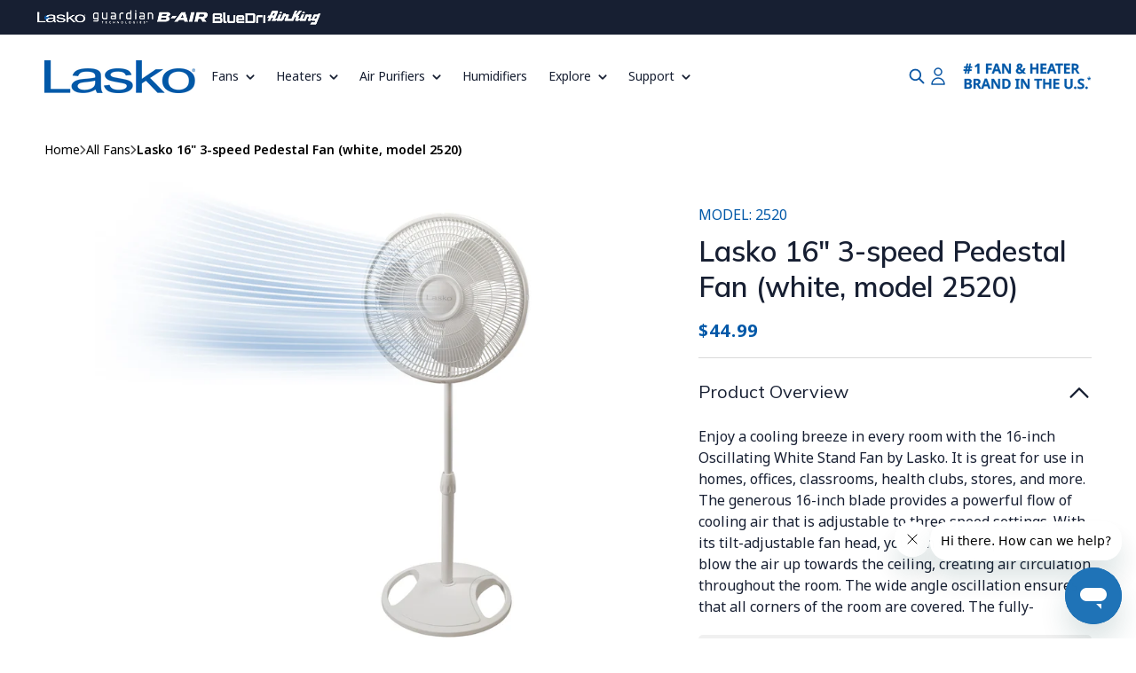

--- FILE ---
content_type: text/html; charset=utf-8
request_url: https://lasko.com/products/lasko-16-oscillating-3-speed-pedestal-fan-2520-white
body_size: 89743
content:
<!doctype html>
<html class="js" lang="en">
  <head>
    <meta charset="utf-8">
    <meta http-equiv="X-UA-Compatible" content="IE=edge">
    <meta name="viewport" content="width=device-width,initial-scale=1">
    <meta name="theme-color" content="">
    <link rel="canonical" href="https://lasko.com/products/lasko-16-oscillating-3-speed-pedestal-fan-2520-white"><link rel="icon" type="image/png" href="//lasko.com/cdn/shop/files/Lasko_favicon-32x32.png?crop=center&height=32&v=1734640079&width=32"><link rel="preconnect" href="https://fonts.shopifycdn.com" crossorigin><title>
      Lasko 16&quot; 3-speed Pedestal Fan (white, model 2520)
 &ndash; Lasko Heaters, Fans, Air Circulators, Air Purifiers &amp; Humidifiers</title>

    
      <meta name="description" content="Enjoy a cooling breeze in every room with the 16-inch Oscillating White Stand Fan by Lasko. It is great for use in homes, offices, classrooms, health clubs, stores, and more. The generous 16-inch blade provides a powerful flow of cooling air that is adjustable to three speed settings. With its tilt-adjustable fan head,">
    

    

<meta property="og:site_name" content="Lasko Heaters, Fans, Air Circulators, Air Purifiers &amp; Humidifiers">
<meta property="og:url" content="https://lasko.com/products/lasko-16-oscillating-3-speed-pedestal-fan-2520-white">
<meta property="og:title" content="Lasko 16&quot; 3-speed Pedestal Fan (white, model 2520)">
<meta property="og:type" content="product">
<meta property="og:description" content="Enjoy a cooling breeze in every room with the 16-inch Oscillating White Stand Fan by Lasko. It is great for use in homes, offices, classrooms, health clubs, stores, and more. The generous 16-inch blade provides a powerful flow of cooling air that is adjustable to three speed settings. With its tilt-adjustable fan head,"><meta property="og:image" content="http://lasko.com/cdn/shop/files/zcn4lffg8zcsgtxhpszz.jpg?v=1765918858">
  <meta property="og:image:secure_url" content="https://lasko.com/cdn/shop/files/zcn4lffg8zcsgtxhpszz.jpg?v=1765918858">
  <meta property="og:image:width" content="2000">
  <meta property="og:image:height" content="2000"><meta property="og:price:amount" content="44.99">
  <meta property="og:price:currency" content="USD"><meta name="twitter:site" content="@Lasko_Products"><meta name="twitter:card" content="summary_large_image">
<meta name="twitter:title" content="Lasko 16&quot; 3-speed Pedestal Fan (white, model 2520)">
<meta name="twitter:description" content="Enjoy a cooling breeze in every room with the 16-inch Oscillating White Stand Fan by Lasko. It is great for use in homes, offices, classrooms, health clubs, stores, and more. The generous 16-inch blade provides a powerful flow of cooling air that is adjustable to three speed settings. With its tilt-adjustable fan head,">


    <link rel="preconnect" href="https://fonts.googleapis.com">
    <link rel="preconnect" href="https://fonts.gstatic.com" crossorigin>
    <link href="https://fonts.googleapis.com/css2?family=Mulish:ital,wght@0,200..1000;1,200..1000&family=Noto+Sans:ital,wght@0,100..900;1,100..900&family=Open+Sans:ital,wght@0,300..800;1,300..800&display=swap" rel="stylesheet">

    <link rel="stylesheet" href="https://cdn.jsdelivr.net/npm/swiper@11/swiper-bundle.min.css" />

    <script src="//lasko.com/cdn/shop/t/13/assets/constants.js?v=132983761750457495441751003792" defer="defer"></script>
    <script src="//lasko.com/cdn/shop/t/13/assets/pubsub.js?v=25310214064522200911751003793" defer="defer"></script>
    <script src="//lasko.com/cdn/shop/t/13/assets/global.js?v=184222924941777100981765256232" defer="defer"></script>
    <script src="//lasko.com/cdn/shop/t/13/assets/details-disclosure.js?v=13653116266235556501751003792" defer="defer"></script>
    <script src="//lasko.com/cdn/shop/t/13/assets/details-modal.js?v=110203824331665039181751369655" defer="defer"></script>
    <script src="//lasko.com/cdn/shop/t/13/assets/search-form.js?v=133129549252120666541751003794" defer="defer"></script>
    <script src="https://cdn.jsdelivr.net/npm/swiper@11/swiper-bundle.min.js" defer="defer"></script>
    <script src="//lasko.com/cdn/shop/t/13/assets/custom.js?v=86912737011563275161757449889" defer="defer"></script> 

    <script>window.performance && window.performance.mark && window.performance.mark('shopify.content_for_header.start');</script><meta id="shopify-digital-wallet" name="shopify-digital-wallet" content="/83055018261/digital_wallets/dialog">
<link rel="alternate" type="application/json+oembed" href="https://lasko.com/products/lasko-16-oscillating-3-speed-pedestal-fan-2520-white.oembed">
<script async="async" src="/checkouts/internal/preloads.js?locale=en-US"></script>
<script id="shopify-features" type="application/json">{"accessToken":"da959bd9435abb1b83fdd972bfbe4d30","betas":["rich-media-storefront-analytics"],"domain":"lasko.com","predictiveSearch":true,"shopId":83055018261,"locale":"en"}</script>
<script>var Shopify = Shopify || {};
Shopify.shop = "lasko-ecommerce.myshopify.com";
Shopify.locale = "en";
Shopify.currency = {"active":"USD","rate":"1.0"};
Shopify.country = "US";
Shopify.theme = {"name":"Dawn Lasko working","id":167297581333,"schema_name":"Dawn","schema_version":"15.3.0","theme_store_id":887,"role":"main"};
Shopify.theme.handle = "null";
Shopify.theme.style = {"id":null,"handle":null};
Shopify.cdnHost = "lasko.com/cdn";
Shopify.routes = Shopify.routes || {};
Shopify.routes.root = "/";</script>
<script type="module">!function(o){(o.Shopify=o.Shopify||{}).modules=!0}(window);</script>
<script>!function(o){function n(){var o=[];function n(){o.push(Array.prototype.slice.apply(arguments))}return n.q=o,n}var t=o.Shopify=o.Shopify||{};t.loadFeatures=n(),t.autoloadFeatures=n()}(window);</script>
<script id="shop-js-analytics" type="application/json">{"pageType":"product"}</script>
<script defer="defer" async type="module" src="//lasko.com/cdn/shopifycloud/shop-js/modules/v2/client.init-shop-cart-sync_BdyHc3Nr.en.esm.js"></script>
<script defer="defer" async type="module" src="//lasko.com/cdn/shopifycloud/shop-js/modules/v2/chunk.common_Daul8nwZ.esm.js"></script>
<script type="module">
  await import("//lasko.com/cdn/shopifycloud/shop-js/modules/v2/client.init-shop-cart-sync_BdyHc3Nr.en.esm.js");
await import("//lasko.com/cdn/shopifycloud/shop-js/modules/v2/chunk.common_Daul8nwZ.esm.js");

  window.Shopify.SignInWithShop?.initShopCartSync?.({"fedCMEnabled":true,"windoidEnabled":true});

</script>
<script id="__st">var __st={"a":83055018261,"offset":-18000,"reqid":"b1f23bcd-4eac-40eb-b9fe-efd5866f1498-1769021435","pageurl":"lasko.com\/products\/lasko-16-oscillating-3-speed-pedestal-fan-2520-white","u":"7d7590cef693","p":"product","rtyp":"product","rid":8636623585557};</script>
<script>window.ShopifyPaypalV4VisibilityTracking = true;</script>
<script id="captcha-bootstrap">!function(){'use strict';const t='contact',e='account',n='new_comment',o=[[t,t],['blogs',n],['comments',n],[t,'customer']],c=[[e,'customer_login'],[e,'guest_login'],[e,'recover_customer_password'],[e,'create_customer']],r=t=>t.map((([t,e])=>`form[action*='/${t}']:not([data-nocaptcha='true']) input[name='form_type'][value='${e}']`)).join(','),a=t=>()=>t?[...document.querySelectorAll(t)].map((t=>t.form)):[];function s(){const t=[...o],e=r(t);return a(e)}const i='password',u='form_key',d=['recaptcha-v3-token','g-recaptcha-response','h-captcha-response',i],f=()=>{try{return window.sessionStorage}catch{return}},m='__shopify_v',_=t=>t.elements[u];function p(t,e,n=!1){try{const o=window.sessionStorage,c=JSON.parse(o.getItem(e)),{data:r}=function(t){const{data:e,action:n}=t;return t[m]||n?{data:e,action:n}:{data:t,action:n}}(c);for(const[e,n]of Object.entries(r))t.elements[e]&&(t.elements[e].value=n);n&&o.removeItem(e)}catch(o){console.error('form repopulation failed',{error:o})}}const l='form_type',E='cptcha';function T(t){t.dataset[E]=!0}const w=window,h=w.document,L='Shopify',v='ce_forms',y='captcha';let A=!1;((t,e)=>{const n=(g='f06e6c50-85a8-45c8-87d0-21a2b65856fe',I='https://cdn.shopify.com/shopifycloud/storefront-forms-hcaptcha/ce_storefront_forms_captcha_hcaptcha.v1.5.2.iife.js',D={infoText:'Protected by hCaptcha',privacyText:'Privacy',termsText:'Terms'},(t,e,n)=>{const o=w[L][v],c=o.bindForm;if(c)return c(t,g,e,D).then(n);var r;o.q.push([[t,g,e,D],n]),r=I,A||(h.body.append(Object.assign(h.createElement('script'),{id:'captcha-provider',async:!0,src:r})),A=!0)});var g,I,D;w[L]=w[L]||{},w[L][v]=w[L][v]||{},w[L][v].q=[],w[L][y]=w[L][y]||{},w[L][y].protect=function(t,e){n(t,void 0,e),T(t)},Object.freeze(w[L][y]),function(t,e,n,w,h,L){const[v,y,A,g]=function(t,e,n){const i=e?o:[],u=t?c:[],d=[...i,...u],f=r(d),m=r(i),_=r(d.filter((([t,e])=>n.includes(e))));return[a(f),a(m),a(_),s()]}(w,h,L),I=t=>{const e=t.target;return e instanceof HTMLFormElement?e:e&&e.form},D=t=>v().includes(t);t.addEventListener('submit',(t=>{const e=I(t);if(!e)return;const n=D(e)&&!e.dataset.hcaptchaBound&&!e.dataset.recaptchaBound,o=_(e),c=g().includes(e)&&(!o||!o.value);(n||c)&&t.preventDefault(),c&&!n&&(function(t){try{if(!f())return;!function(t){const e=f();if(!e)return;const n=_(t);if(!n)return;const o=n.value;o&&e.removeItem(o)}(t);const e=Array.from(Array(32),(()=>Math.random().toString(36)[2])).join('');!function(t,e){_(t)||t.append(Object.assign(document.createElement('input'),{type:'hidden',name:u})),t.elements[u].value=e}(t,e),function(t,e){const n=f();if(!n)return;const o=[...t.querySelectorAll(`input[type='${i}']`)].map((({name:t})=>t)),c=[...d,...o],r={};for(const[a,s]of new FormData(t).entries())c.includes(a)||(r[a]=s);n.setItem(e,JSON.stringify({[m]:1,action:t.action,data:r}))}(t,e)}catch(e){console.error('failed to persist form',e)}}(e),e.submit())}));const S=(t,e)=>{t&&!t.dataset[E]&&(n(t,e.some((e=>e===t))),T(t))};for(const o of['focusin','change'])t.addEventListener(o,(t=>{const e=I(t);D(e)&&S(e,y())}));const B=e.get('form_key'),M=e.get(l),P=B&&M;t.addEventListener('DOMContentLoaded',(()=>{const t=y();if(P)for(const e of t)e.elements[l].value===M&&p(e,B);[...new Set([...A(),...v().filter((t=>'true'===t.dataset.shopifyCaptcha))])].forEach((e=>S(e,t)))}))}(h,new URLSearchParams(w.location.search),n,t,e,['guest_login'])})(!0,!0)}();</script>
<script integrity="sha256-4kQ18oKyAcykRKYeNunJcIwy7WH5gtpwJnB7kiuLZ1E=" data-source-attribution="shopify.loadfeatures" defer="defer" src="//lasko.com/cdn/shopifycloud/storefront/assets/storefront/load_feature-a0a9edcb.js" crossorigin="anonymous"></script>
<script data-source-attribution="shopify.dynamic_checkout.dynamic.init">var Shopify=Shopify||{};Shopify.PaymentButton=Shopify.PaymentButton||{isStorefrontPortableWallets:!0,init:function(){window.Shopify.PaymentButton.init=function(){};var t=document.createElement("script");t.src="https://lasko.com/cdn/shopifycloud/portable-wallets/latest/portable-wallets.en.js",t.type="module",document.head.appendChild(t)}};
</script>
<script data-source-attribution="shopify.dynamic_checkout.buyer_consent">
  function portableWalletsHideBuyerConsent(e){var t=document.getElementById("shopify-buyer-consent"),n=document.getElementById("shopify-subscription-policy-button");t&&n&&(t.classList.add("hidden"),t.setAttribute("aria-hidden","true"),n.removeEventListener("click",e))}function portableWalletsShowBuyerConsent(e){var t=document.getElementById("shopify-buyer-consent"),n=document.getElementById("shopify-subscription-policy-button");t&&n&&(t.classList.remove("hidden"),t.removeAttribute("aria-hidden"),n.addEventListener("click",e))}window.Shopify?.PaymentButton&&(window.Shopify.PaymentButton.hideBuyerConsent=portableWalletsHideBuyerConsent,window.Shopify.PaymentButton.showBuyerConsent=portableWalletsShowBuyerConsent);
</script>
<script>
  function portableWalletsCleanup(e){e&&e.src&&console.error("Failed to load portable wallets script "+e.src);var t=document.querySelectorAll("shopify-accelerated-checkout .shopify-payment-button__skeleton, shopify-accelerated-checkout-cart .wallet-cart-button__skeleton"),e=document.getElementById("shopify-buyer-consent");for(let e=0;e<t.length;e++)t[e].remove();e&&e.remove()}function portableWalletsNotLoadedAsModule(e){e instanceof ErrorEvent&&"string"==typeof e.message&&e.message.includes("import.meta")&&"string"==typeof e.filename&&e.filename.includes("portable-wallets")&&(window.removeEventListener("error",portableWalletsNotLoadedAsModule),window.Shopify.PaymentButton.failedToLoad=e,"loading"===document.readyState?document.addEventListener("DOMContentLoaded",window.Shopify.PaymentButton.init):window.Shopify.PaymentButton.init())}window.addEventListener("error",portableWalletsNotLoadedAsModule);
</script>

<script type="module" src="https://lasko.com/cdn/shopifycloud/portable-wallets/latest/portable-wallets.en.js" onError="portableWalletsCleanup(this)" crossorigin="anonymous"></script>
<script nomodule>
  document.addEventListener("DOMContentLoaded", portableWalletsCleanup);
</script>

<link id="shopify-accelerated-checkout-styles" rel="stylesheet" media="screen" href="https://lasko.com/cdn/shopifycloud/portable-wallets/latest/accelerated-checkout-backwards-compat.css" crossorigin="anonymous">
<style id="shopify-accelerated-checkout-cart">
        #shopify-buyer-consent {
  margin-top: 1em;
  display: inline-block;
  width: 100%;
}

#shopify-buyer-consent.hidden {
  display: none;
}

#shopify-subscription-policy-button {
  background: none;
  border: none;
  padding: 0;
  text-decoration: underline;
  font-size: inherit;
  cursor: pointer;
}

#shopify-subscription-policy-button::before {
  box-shadow: none;
}

      </style>
<script id="sections-script" data-sections="header" defer="defer" src="//lasko.com/cdn/shop/t/13/compiled_assets/scripts.js?v=18236"></script>
<script>window.performance && window.performance.mark && window.performance.mark('shopify.content_for_header.end');</script>


    <style data-shopify>
      @font-face {
  font-family: Assistant;
  font-weight: 400;
  font-style: normal;
  font-display: swap;
  src: url("//lasko.com/cdn/fonts/assistant/assistant_n4.9120912a469cad1cc292572851508ca49d12e768.woff2") format("woff2"),
       url("//lasko.com/cdn/fonts/assistant/assistant_n4.6e9875ce64e0fefcd3f4446b7ec9036b3ddd2985.woff") format("woff");
}

      @font-face {
  font-family: Assistant;
  font-weight: 700;
  font-style: normal;
  font-display: swap;
  src: url("//lasko.com/cdn/fonts/assistant/assistant_n7.bf44452348ec8b8efa3aa3068825305886b1c83c.woff2") format("woff2"),
       url("//lasko.com/cdn/fonts/assistant/assistant_n7.0c887fee83f6b3bda822f1150b912c72da0f7b64.woff") format("woff");
}

      
      
      @font-face {
  font-family: Assistant;
  font-weight: 400;
  font-style: normal;
  font-display: swap;
  src: url("//lasko.com/cdn/fonts/assistant/assistant_n4.9120912a469cad1cc292572851508ca49d12e768.woff2") format("woff2"),
       url("//lasko.com/cdn/fonts/assistant/assistant_n4.6e9875ce64e0fefcd3f4446b7ec9036b3ddd2985.woff") format("woff");
}


      
        :root,
        .color-scheme-1 {
          --color-background: 255,255,255;
        
          --gradient-background: #ffffff;
        

        

        --color-foreground: 23,31,50;
        --color-background-contrast: 191,191,191;
        --color-shadow: 23,31,50;
        --color-button: 226,94,73;
        --color-button-hover-background: 0,0,0;
        --color-button-text: 255,255,255;
        --color-button-text-hover: #e25e49;
        --color-secondary-button: 255,255,255;
        --color-secondary-button-text: 226,94,73;
        --color-link: 226,94,73;
        --color-badge-foreground: 23,31,50;
        --color-badge-background: 255,255,255;
        --color-badge-border: 23,31,50;
        --payment-terms-background-color: rgb(255 255 255);
      }
      
        
        .color-scheme-2 {
          --color-background: 243,243,243;
        
          --gradient-background: #f3f3f3;
        

        

        --color-foreground: 18,18,18;
        --color-background-contrast: 179,179,179;
        --color-shadow: 18,18,18;
        --color-button: 18,18,18;
        --color-button-hover-background: 18,18,18;
        --color-button-text: 243,243,243;
        --color-button-text-hover: #ffffff;
        --color-secondary-button: 243,243,243;
        --color-secondary-button-text: 18,18,18;
        --color-link: 18,18,18;
        --color-badge-foreground: 18,18,18;
        --color-badge-background: 243,243,243;
        --color-badge-border: 18,18,18;
        --payment-terms-background-color: rgb(243 243 243);
      }
      
        
        .color-scheme-3 {
          --color-background: 23,31,50;
        
          --gradient-background: #171f32;
        

        

        --color-foreground: 255,255,255;
        --color-background-contrast: 31,42,67;
        --color-shadow: 0,0,0;
        --color-button: 0,0,0;
        --color-button-hover-background: 18,18,18;
        --color-button-text: 255,255,255;
        --color-button-text-hover: #ffffff;
        --color-secondary-button: 23,31,50;
        --color-secondary-button-text: 255,255,255;
        --color-link: 255,255,255;
        --color-badge-foreground: 255,255,255;
        --color-badge-background: 23,31,50;
        --color-badge-border: 255,255,255;
        --payment-terms-background-color: rgb(23 31 50);
      }
      
        
        .color-scheme-4 {
          --color-background: 18,18,18;
        
          --gradient-background: #121212;
        

        

        --color-foreground: 255,255,255;
        --color-background-contrast: 146,146,146;
        --color-shadow: 18,18,18;
        --color-button: 255,255,255;
        --color-button-hover-background: 18,18,18;
        --color-button-text: 18,18,18;
        --color-button-text-hover: #ffffff;
        --color-secondary-button: 18,18,18;
        --color-secondary-button-text: 255,255,255;
        --color-link: 255,255,255;
        --color-badge-foreground: 255,255,255;
        --color-badge-background: 18,18,18;
        --color-badge-border: 255,255,255;
        --payment-terms-background-color: rgb(18 18 18);
      }
      
        
        .color-scheme-5 {
          --color-background: 23,31,50;
        
          --gradient-background: linear-gradient(90deg, rgba(23, 31, 50, 0.96), rgba(0, 88, 168, 1) 50%, rgba(23, 31, 50, 0.96) 100%);
        

        

        --color-foreground: 255,255,255;
        --color-background-contrast: 31,42,67;
        --color-shadow: 23,31,50;
        --color-button: 255,255,255;
        --color-button-hover-background: 18,18,18;
        --color-button-text: 23,31,50;
        --color-button-text-hover: #ffffff;
        --color-secondary-button: 23,31,50;
        --color-secondary-button-text: 255,255,255;
        --color-link: 255,255,255;
        --color-badge-foreground: 255,255,255;
        --color-badge-background: 23,31,50;
        --color-badge-border: 255,255,255;
        --payment-terms-background-color: rgb(23 31 50);
      }
      
        
        .color-scheme-f9d2c6d3-01ab-4b42-83a5-1d650b7d66ec {
          --color-background: 0,33,68;
        
          --gradient-background: #002144;
        

        

        --color-foreground: 255,255,255;
        --color-background-contrast: 0,45,94;
        --color-shadow: 23,31,50;
        --color-button: 226,94,73;
        --color-button-hover-background: 0,0,0;
        --color-button-text: 255,255,255;
        --color-button-text-hover: #e25e49;
        --color-secondary-button: 0,33,68;
        --color-secondary-button-text: 226,94,73;
        --color-link: 226,94,73;
        --color-badge-foreground: 255,255,255;
        --color-badge-background: 0,33,68;
        --color-badge-border: 255,255,255;
        --payment-terms-background-color: rgb(0 33 68);
      }
      
        
        .color-scheme-cc89d2f9-3380-4086-9bcb-c5e2e5f98718 {
          --color-background: 255,255,255;
        
          --gradient-background: linear-gradient(360deg, rgba(255, 252, 250, 0), rgba(255, 252, 250, 1) 100%);
        

        

        --color-foreground: 0,88,168;
        --color-background-contrast: 191,191,191;
        --color-shadow: 23,31,50;
        --color-button: 226,94,73;
        --color-button-hover-background: 0,0,0;
        --color-button-text: 255,255,255;
        --color-button-text-hover: #e25e49;
        --color-secondary-button: 255,255,255;
        --color-secondary-button-text: 226,94,73;
        --color-link: 226,94,73;
        --color-badge-foreground: 0,88,168;
        --color-badge-background: 255,255,255;
        --color-badge-border: 0,88,168;
        --payment-terms-background-color: rgb(255 255 255);
      }
      
        
        .color-scheme-26c69e8a-1b0b-4ce3-aaef-355bde530ab8 {
          --color-background: 0,0,0;
        
          --gradient-background: rgba(0,0,0,0);
        

        

        --color-foreground: 23,31,50;
        --color-background-contrast: 128,128,128;
        --color-shadow: 23,31,50;
        --color-button: 0,88,168;
        --color-button-hover-background: 23,31,50;
        --color-button-text: 255,255,255;
        --color-button-text-hover: #000000;
        --color-secondary-button: 0,0,0;
        --color-secondary-button-text: 0,88,168;
        --color-link: 0,88,168;
        --color-badge-foreground: 23,31,50;
        --color-badge-background: 0,0,0;
        --color-badge-border: 23,31,50;
        --payment-terms-background-color: rgb(0 0 0);
      }
      
        
        .color-scheme-22cfa982-38c7-4570-8b21-7399e2306501 {
          --color-background: 255,255,255;
        
          --gradient-background: #ffffff;
        

        

        --color-foreground: 23,31,50;
        --color-background-contrast: 191,191,191;
        --color-shadow: 23,31,50;
        --color-button: 0,88,168;
        --color-button-hover-background: 0,0,0;
        --color-button-text: 255,255,255;
        --color-button-text-hover: #0058a8;
        --color-secondary-button: 255,255,255;
        --color-secondary-button-text: 0,88,168;
        --color-link: 0,88,168;
        --color-badge-foreground: 23,31,50;
        --color-badge-background: 255,255,255;
        --color-badge-border: 23,31,50;
        --payment-terms-background-color: rgb(255 255 255);
      }
      

      body, .color-scheme-1, .color-scheme-2, .color-scheme-3, .color-scheme-4, .color-scheme-5, .color-scheme-f9d2c6d3-01ab-4b42-83a5-1d650b7d66ec, .color-scheme-cc89d2f9-3380-4086-9bcb-c5e2e5f98718, .color-scheme-26c69e8a-1b0b-4ce3-aaef-355bde530ab8, .color-scheme-22cfa982-38c7-4570-8b21-7399e2306501 {
        color: rgba(var(--color-foreground));
        background-color: rgb(var(--color-background));
      }

      :root {
        --font-body-family: Assistant, sans-serif;
        --font-body-style: normal;
        --font-body-weight: 400;
        --font-body-weight-bold: 700;

        --font-heading-family: Assistant, sans-serif;
        --font-heading-style: normal;
        --font-heading-weight: 400;

        --font-body-scale: 1.0;
        --font-heading-scale: 1.0;

        --media-padding: px;
        --media-border-opacity: 0.05;
        --media-border-width: 1px;
        --media-radius: 0px;
        --media-shadow-opacity: 0.0;
        --media-shadow-horizontal-offset: 0px;
        --media-shadow-vertical-offset: 4px;
        --media-shadow-blur-radius: 5px;
        --media-shadow-visible: 0;

        --page-width: 140rem;
        --page-width-margin: 0rem;

        --product-card-image-padding: 0.0rem;
        --product-card-corner-radius: 0.0rem;
        --product-card-text-alignment: left;
        --product-card-border-width: 0.0rem;
        --product-card-border-opacity: 0.1;
        --product-card-shadow-opacity: 0.0;
        --product-card-shadow-visible: 0;
        --product-card-shadow-horizontal-offset: 0.0rem;
        --product-card-shadow-vertical-offset: 0.4rem;
        --product-card-shadow-blur-radius: 0.5rem;

        --collection-card-image-padding: 0.0rem;
        --collection-card-corner-radius: 0.0rem;
        --collection-card-text-alignment: left;
        --collection-card-border-width: 0.0rem;
        --collection-card-border-opacity: 0.1;
        --collection-card-shadow-opacity: 0.0;
        --collection-card-shadow-visible: 0;
        --collection-card-shadow-horizontal-offset: 0.0rem;
        --collection-card-shadow-vertical-offset: 0.4rem;
        --collection-card-shadow-blur-radius: 0.5rem;

        --blog-card-image-padding: 0.0rem;
        --blog-card-corner-radius: 0.0rem;
        --blog-card-text-alignment: left;
        --blog-card-border-width: 0.0rem;
        --blog-card-border-opacity: 0.1;
        --blog-card-shadow-opacity: 0.0;
        --blog-card-shadow-visible: 0;
        --blog-card-shadow-horizontal-offset: 0.0rem;
        --blog-card-shadow-vertical-offset: 0.4rem;
        --blog-card-shadow-blur-radius: 0.5rem;

        --badge-corner-radius: 4.0rem;

        --popup-border-width: 1px;
        --popup-border-opacity: 0.1;
        --popup-corner-radius: 0px;
        --popup-shadow-opacity: 0.05;
        --popup-shadow-horizontal-offset: 0px;
        --popup-shadow-vertical-offset: 4px;
        --popup-shadow-blur-radius: 5px;

        --drawer-border-width: 1px;
        --drawer-border-opacity: 0.1;
        --drawer-shadow-opacity: 0.0;
        --drawer-shadow-horizontal-offset: 0px;
        --drawer-shadow-vertical-offset: 4px;
        --drawer-shadow-blur-radius: 5px;

        --spacing-sections-desktop: 0px;
        --spacing-sections-mobile: 0px;

        --grid-desktop-vertical-spacing: 8px;
        --grid-desktop-horizontal-spacing: 8px;
        --grid-mobile-vertical-spacing: 4px;
        --grid-mobile-horizontal-spacing: 4px;

        --text-boxes-border-opacity: 0.1;
        --text-boxes-border-width: 0px;
        --text-boxes-radius: 0px;
        --text-boxes-shadow-opacity: 0.0;
        --text-boxes-shadow-visible: 0;
        --text-boxes-shadow-horizontal-offset: 0px;
        --text-boxes-shadow-vertical-offset: 4px;
        --text-boxes-shadow-blur-radius: 5px;

        --buttons-radius: 0px;
        --buttons-radius-outset: 0px;
        --buttons-border-width: 2px;
        --buttons-border-opacity: 1.0;
        --buttons-shadow-opacity: 0.0;
        --buttons-shadow-visible: 0;
        --buttons-shadow-horizontal-offset: 0px;
        --buttons-shadow-vertical-offset: 4px;
        --buttons-shadow-blur-radius: 5px;
        --buttons-border-offset: 0px;

        --inputs-radius: 0px;
        --inputs-border-width: 1px;
        --inputs-border-opacity: 0.55;
        --inputs-shadow-opacity: 0.0;
        --inputs-shadow-horizontal-offset: 0px;
        --inputs-margin-offset: 0px;
        --inputs-shadow-vertical-offset: 4px;
        --inputs-shadow-blur-radius: 5px;
        --inputs-radius-outset: 0px;

        --variant-pills-radius: 40px;
        --variant-pills-border-width: 1px;
        --variant-pills-border-opacity: 0.55;
        --variant-pills-shadow-opacity: 0.0;
        --variant-pills-shadow-horizontal-offset: 0px;
        --variant-pills-shadow-vertical-offset: 4px;
        --variant-pills-shadow-blur-radius: 5px;
      }

      *,
      *::before,
      *::after {
        box-sizing: inherit;
      }

      html {
        box-sizing: border-box;
        font-size: calc(var(--font-body-scale) * 62.5%);
        height: 100%;
      }

      body {
        display: grid;
        grid-template-rows: auto auto 1fr auto;
        grid-template-columns: 100%;
        min-height: 100%;
        margin: 0;
        font-size: 1.5rem;
        line-height: calc(1 + 0.8 / var(--font-body-scale));
        font-family: var(--font-body-family);
        font-style: var(--font-body-style);
        font-weight: var(--font-body-weight);
      }

      @media screen and (min-width: 750px) {
        body {
          font-size: 1.6rem;
        }
      }
    </style>
    
    <link href="//lasko.com/cdn/shop/t/13/assets/base.css?v=57086648024921215471763970725" rel="stylesheet" type="text/css" media="all" />
    <link href="//lasko.com/cdn/shop/t/13/assets/custom.css?v=176167045470171151391761909872" rel="stylesheet" type="text/css" media="all" />
    <link href="//lasko.com/cdn/shop/t/13/assets/custom-universal-page.css?v=161495038137738711121755523181" rel="stylesheet" type="text/css" media="all" />
    <link rel="stylesheet" href="//lasko.com/cdn/shop/t/13/assets/component-cart-items.css?v=123238115697927560811751003792" media="print" onload="this.media='all'">
      <link rel="preload" as="font" href="//lasko.com/cdn/fonts/assistant/assistant_n4.9120912a469cad1cc292572851508ca49d12e768.woff2" type="font/woff2" crossorigin>
      

      <link rel="preload" as="font" href="//lasko.com/cdn/fonts/assistant/assistant_n4.9120912a469cad1cc292572851508ca49d12e768.woff2" type="font/woff2" crossorigin>
      
<link
        rel="stylesheet"
        href="//lasko.com/cdn/shop/t/13/assets/component-predictive-search.css?v=24833821053086850531755770070"
        media="print"
        onload="this.media='all'"
      ><script>
      if (Shopify.designMode) {
        document.documentElement.classList.add('shopify-design-mode');
      }
    </script>

    <script>
      window.boostSdCustomParams = {
        zero_options: true
      };
    </script>
  <!-- BEGIN app block: shopify://apps/cookieyes-gdpr-cookie-banner/blocks/app-embed/44e5ef64-bf2c-4188-838c-6f3b0716b8e4 -->


  <script
    async
    id="cookieyes"
    type="text/javascript"
    src="https://cdn-cookieyes.com/client_data/00484d94d82b9ca56ebf9d09/script.js"
  ></script>


 <!-- END app block --><!-- BEGIN app block: shopify://apps/boost-ai-search-filter/blocks/boost-sd-ssr/7fc998ae-a150-4367-bab8-505d8a4503f7 --><script type="text/javascript">"use strict";(()=>{function mergeDeepMutate(target,...sources){if(!target)return target;if(sources.length===0)return target;const isObject=obj=>!!obj&&typeof obj==="object";const isPlainObject=obj=>{if(!isObject(obj))return false;const proto=Object.getPrototypeOf(obj);return proto===Object.prototype||proto===null};for(const source of sources){if(!source)continue;for(const key in source){const sourceValue=source[key];if(!(key in target)){target[key]=sourceValue;continue}const targetValue=target[key];if(Array.isArray(targetValue)&&Array.isArray(sourceValue)){target[key]=targetValue.concat(...sourceValue)}else if(isPlainObject(targetValue)&&isPlainObject(sourceValue)){target[key]=mergeDeepMutate(targetValue,sourceValue)}else{target[key]=sourceValue}}}return target}var Application=class{constructor(config,dataObjects){this.#modules=[];this.#cachedModulesByConstructor=new Map;this.#status="created";this.#cachedEventListeners={};this.#registryBlockListeners=[];this.#readyListeners=[];this.mode="production";this.logLevel=1;this.#blocks={};const boostWidgetIntegration=window.boostWidgetIntegration;this.#config=config||{logLevel:boostWidgetIntegration?.config?.logLevel,env:"production"};this.logLevel=this.#config.logLevel??(this.mode==="production"?2:this.logLevel);if(this.#config.logLevel==null){this.#config.logLevel=this.logLevel}this.#dataObjects=dataObjects||{};this.logger={debug:(...args)=>{if(this.logLevel<=0){console.debug("Boost > [DEBUG] ",...args)}},info:(...args)=>{if(this.logLevel<=1){console.info("Boost > [INFO] ",...args)}},warn:(...args)=>{if(this.logLevel<=2){console.warn("Boost > [WARN] ",...args)}},error:(...args)=>{if(this.logLevel<=3){console.error("Boost > [ERROR] ",...args)}}}}#config;#dataObjects;#modules;#cachedModulesByConstructor;#status;#cachedEventListeners;#registryBlockListeners;#readyListeners;#blocks;get blocks(){return this.#blocks}get config(){return this.#config}get dataObjects(){return this.#dataObjects}get status(){return this.#status}get modules(){return this.#modules}bootstrap(){if(this.#status==="bootstrapped"){this.logger.warn("Application already bootstrapped");return}if(this.#status==="started"){this.logger.warn("Application already started");return}this.#loadModuleEventListeners();this.dispatchLifecycleEvent({name:"onBeforeAppBootstrap",payload:null});if(this.#config?.customization?.app?.onBootstrap){this.#config.customization.app.onBootstrap(this)}this.#extendAppConfigFromModules();this.#extendAppConfigFromGlobalVariables();this.#initializeDataObjects();this.assignGlobalVariables();this.#status="bootstrapped";this.dispatchLifecycleEvent({name:"onAppBootstrap",payload:null})}async initModules(){await Promise.all(this.#modules.map(async module=>{if(!module.shouldInit()){this.logger.info("Module not initialized",module.constructor.name,"shouldInit returned false");return}module.onBeforeModuleInit?.();this.dispatchLifecycleEvent({name:"onBeforeModuleInit",payload:{module}});this.logger.info(`Initializing ${module.constructor.name} module`);try{await module.init();this.dispatchLifecycleEvent({name:"onModuleInit",payload:{module}})}catch(error){this.logger.error(`Error initializing module ${module.constructor.name}:`,error);this.dispatchLifecycleEvent({name:"onModuleError",payload:{module,error:error instanceof Error?error:new Error(String(error))}})}}))}getModule(constructor){const module=this.#cachedModulesByConstructor.get(constructor);if(module&&!module.shouldInit()){return void 0}return module}getModuleByName(name){const module=this.#modules.find(mod=>{const ModuleClass=mod.constructor;return ModuleClass.moduleName===name});if(module&&!module.shouldInit()){return void 0}return module}registerBlock(block){if(!block.id){this.logger.error("Block id is required");return}const blockId=block.id;if(this.#blocks[blockId]){this.logger.error(`Block with id ${blockId} already exists`);return}this.#blocks[blockId]=block;if(window.boostWidgetIntegration.blocks){window.boostWidgetIntegration.blocks[blockId]=block}this.dispatchLifecycleEvent({name:"onRegisterBlock",payload:{block}});this.#registryBlockListeners.forEach(listener=>{try{listener(block)}catch(error){this.logger.error("Error in registry block listener:",error)}})}addRegistryBlockListener(listener){this.#registryBlockListeners.push(listener);Object.values(this.#blocks).forEach(block=>{try{listener(block)}catch(error){this.logger.error("Error in registry block listener for existing block:",error)}})}removeRegistryBlockListener(listener){const index=this.#registryBlockListeners.indexOf(listener);if(index>-1){this.#registryBlockListeners.splice(index,1)}}onReady(handler){if(this.#status==="started"){try{handler()}catch(error){this.logger.error("Error in ready handler:",error)}}else{this.#readyListeners.push(handler)}}assignGlobalVariables(){if(!window.boostWidgetIntegration){window.boostWidgetIntegration={}}Object.assign(window.boostWidgetIntegration,{TAEApp:this,config:this.config,dataObjects:this.#dataObjects,blocks:this.blocks})}async start(){this.logger.info("Application starting");this.bootstrap();this.dispatchLifecycleEvent({name:"onBeforeAppStart",payload:null});await this.initModules();this.#status="started";this.dispatchLifecycleEvent({name:"onAppStart",payload:null});this.#readyListeners.forEach(listener=>{try{listener()}catch(error){this.logger.error("Error in ready listener:",error)}});if(this.#config?.customization?.app?.onStart){this.#config.customization.app.onStart(this)}}destroy(){if(this.#status!=="started"){this.logger.warn("Application not started yet");return}this.#modules.forEach(module=>{this.dispatchLifecycleEvent({name:"onModuleDestroy",payload:{module}});module.destroy()});this.#modules=[];this.#resetBlocks();this.#status="destroyed";this.dispatchLifecycleEvent({name:"onAppDestroy",payload:null})}setLogLevel(level){this.logLevel=level;this.updateConfig({logLevel:level})}loadModule(ModuleConstructor){if(!ModuleConstructor){return this}const app=this;const moduleInstance=new ModuleConstructor(app);if(app.#cachedModulesByConstructor.has(ModuleConstructor)){this.logger.warn(`Module ${ModuleConstructor.name} already loaded`);return app}this.#modules.push(moduleInstance);this.#cachedModulesByConstructor.set(ModuleConstructor,moduleInstance);this.logger.info(`Module ${ModuleConstructor.name} already loaded`);return app}updateConfig(newConfig){if(typeof newConfig==="function"){this.#config=newConfig(this.#config)}else{mergeDeepMutate(this.#config,newConfig)}return this.config}dispatchLifecycleEvent(event){switch(event.name){case"onBeforeAppBootstrap":this.triggerEvent("onBeforeAppBootstrap",event);break;case"onAppBootstrap":this.logger.info("Application bootstrapped");this.triggerEvent("onAppBootstrap",event);break;case"onBeforeModuleInit":this.triggerEvent("onBeforeModuleInit",event);break;case"onModuleInit":this.logger.info(`Module ${event.payload.module.constructor.name} initialized`);this.triggerEvent("onModuleInit",event);break;case"onModuleDestroy":this.logger.info(`Module ${event.payload.module.constructor.name} destroyed`);this.triggerEvent("onModuleDestroy",event);break;case"onBeforeAppStart":this.triggerEvent("onBeforeAppStart",event);break;case"onAppStart":this.logger.info("Application started");this.triggerEvent("onAppStart",event);break;case"onAppDestroy":this.logger.info("Application destroyed");this.triggerEvent("onAppDestroy",event);break;case"onAppError":this.logger.error("Application error",event.payload.error);this.triggerEvent("onAppError",event);break;case"onModuleError":this.logger.error("Module error",event.payload.module.constructor.name,event.payload.error);this.triggerEvent("onModuleError",event);break;case"onRegisterBlock":this.logger.info(`Block registered with id: ${event.payload.block.id}`);this.triggerEvent("onRegisterBlock",event);break;default:this.logger.warn("Unknown lifecycle event",event);break}}triggerEvent(eventName,event){const eventListeners=this.#cachedEventListeners[eventName];if(eventListeners){eventListeners.forEach(listener=>{try{if(eventName==="onRegisterBlock"&&event.payload&&"block"in event.payload){listener(event.payload.block)}else{listener(event)}}catch(error){this.logger.error(`Error in event listener for ${eventName}:`,error,"Event data:",event)}})}}#extendAppConfigFromModules(){this.#modules.forEach(module=>{const extendAppConfig=module.extendAppConfig;if(extendAppConfig){mergeDeepMutate(this.#config,extendAppConfig)}})}#extendAppConfigFromGlobalVariables(){const initializedGlobalConfig=window.boostWidgetIntegration?.config;if(initializedGlobalConfig){mergeDeepMutate(this.#config,initializedGlobalConfig)}}#initializeDataObjects(){this.#modules.forEach(module=>{const dataObject=module.dataObject;if(dataObject){mergeDeepMutate(this.#dataObjects,dataObject)}})}#resetBlocks(){this.logger.info("Resetting all blocks");this.#blocks={}}#loadModuleEventListeners(){this.#cachedEventListeners={};const eventNames=["onBeforeAppBootstrap","onAppBootstrap","onModuleInit","onModuleDestroy","onBeforeAppStart","onAppStart","onAppDestroy","onAppError","onModuleError","onRegisterBlock"];this.#modules.forEach(module=>{eventNames.forEach(eventName=>{const eventListener=(...args)=>{if(this.status==="bootstrapped"||this.status==="started"){if(!module.shouldInit())return}return module[eventName]?.(...args)};if(typeof eventListener==="function"){if(!this.#cachedEventListeners[eventName]){this.#cachedEventListeners[eventName]=[]}if(eventName==="onRegisterBlock"){this.#cachedEventListeners[eventName]?.push((block=>{eventListener.call(module,block)}))}else{this.#cachedEventListeners[eventName]?.push(eventListener.bind(module))}}})})}};var Module=class{#app;constructor(app){this.#app=app}shouldInit(){return true}destroy(){this.#app=void 0}init(){}get app(){if(!this.#app){throw new Error("Module not initialized")}return Object.freeze(this.#app)}get extendAppConfig(){return{}}get dataObject(){return{}}};var BoostTAEAppModule=class extends Module{#boostTAEApp=null;get TAEApp(){const boostTAE=getBoostTAE();if(!boostTAE){throw new Error("Boost TAE is not initialized")}this.#boostTAEApp=boostTAE;return this.#boostTAEApp}get TAEAppConfig(){return this.TAEApp.config}get TAEAppDataObjects(){return this.TAEApp.dataObjects}};var AdditionalElement=class extends BoostTAEAppModule{static{this.moduleName="AdditionalElement"}get extendAppConfig(){return {additionalElementSettings:Object.assign(
        {
          
        }, {"customSortingList":"","enableCollectionSearch":false})};}};function getShortenToFullParamMap(){const shortenUrlParamList=getBoostTAE().config?.filterSettings?.shortenUrlParamList;const map={};if(!Array.isArray(shortenUrlParamList)){return map}shortenUrlParamList.forEach(item=>{if(typeof item!=="string")return;const idx=item.lastIndexOf(":");if(idx===-1)return;const full=item.slice(0,idx).trim();const short=item.slice(idx+1).trim();if(full.length>0&&short.length>0){map[short]=full}});return map}function generateUUID(){return "xxxxxxxx-xxxx-xxxx-xxxx-xxxxxxxxxxxx".replace(/[x]/g,function(){const r=Math.random()*16|0;return r.toString(16)});}function getQueryParamByKey(key){const urlParams=new URLSearchParams(window.location.search);return urlParams.get(key)}function convertValueRequestStockStatus(v){if(typeof v==="string"){if(v==="out-of-stock")return false;return true}if(Array.isArray(v)){return v.map(_v=>{if(_v==="out-of-stock"){return false}return true})}return false}function isMobileWidth(){return window.innerWidth<576}function isTabletPortraitMaxWidth(){return window.innerWidth<991}function detectDeviceByWidth(){let result="";if(isMobileWidth()){result+="mobile|"}else{result=result.replace("mobile|","")}if(isTabletPortraitMaxWidth()){result+="tablet_portrait_max"}else{result=result.replace("tablet_portrait_max","")}return result}function getSortBy(){const{generalSettings:{collection_id=0,page="collection",default_sort_by:defaultSortBy}={},additionalElementSettings:{default_sort_order:defaultSortOrder={},customSortingList}={}}=getBoostTAE().config;const defaultSortingList=["relevance","best-selling","manual","title-ascending","title-descending","price-ascending","price-descending","created-ascending","created-descending"];const sortQueryKey=getQueryParamByKey("sort");const sortingList=customSortingList?customSortingList.split("|"):defaultSortingList;if(sortQueryKey&&sortingList.includes(sortQueryKey))return sortQueryKey;const searchPage=page==="search";const collectionPage=page==="collection";if(searchPage)sortingList.splice(sortingList.indexOf("manual"),1);const{all,search}=defaultSortOrder;if(collectionPage){if(collection_id in defaultSortOrder){return defaultSortOrder[collection_id]}else if(all){return all}else if(defaultSortBy){return defaultSortBy}}else if(searchPage){return search||"relevance"}return""}var addParamsLocale=(params={})=>{params.return_all_currency_fields=false;return{...params,currency_rate:window.Shopify?.currency?.rate,currency:window.Shopify?.currency?.active,country:window.Shopify?.country}};var getLocalStorage=key=>{try{const value=localStorage.getItem(key);if(value)return JSON.parse(value);return null}catch{return null}};var setLocalStorage=(key,value)=>{try{localStorage.setItem(key,JSON.stringify(value))}catch(error){getBoostTAE().logger.error("Error setLocalStorage",error)}};var removeLocalStorage=key=>{try{localStorage.removeItem(key)}catch(error){getBoostTAE().logger.error("Error removeLocalStorage",error)}};function roundToNearest50(num){const remainder=num%50;if(remainder>25){return num+(50-remainder)}else{return num-remainder}}function lazyLoadImages(dom){if(!dom)return;const lazyImages=dom.querySelectorAll(".boost-sd__product-image-img[loading='lazy']");lazyImages.forEach(function(img){inViewPortHandler(img.parentElement,element=>{const imgElement=element.querySelector(".boost-sd__product-image-img[loading='lazy']");if(imgElement){imgElement.removeAttribute("loading")}})})}function inViewPortHandler(elements,callback){const observer=new IntersectionObserver(function intersectionObserverCallback(entries,observer2){entries.forEach(function(entry){if(entry.isIntersecting){callback(entry.target);observer2.unobserve(entry.target)}})});if(Array.isArray(elements)){elements.forEach(element=>observer.observe(element))}else{observer.observe(elements)}}var isBadUrl=url=>{try{if(!url){const searchString2=getWindowLocation().search;if(!searchString2||searchString2.length<=1){return false}return checkSearchStringForXSS(searchString2)}if(typeof url==="string"){const questionMarkIndex=url.indexOf("?");const searchString2=questionMarkIndex>=0?url.substring(questionMarkIndex):"";if(!searchString2||searchString2.length<=1){return false}return checkSearchStringForXSS(searchString2)}const searchString=url.search;if(!searchString||searchString.length<=1){return false}return checkSearchStringForXSS(searchString)}catch{return true}};var checkSearchStringForXSS=searchString=>{const urlParams=decodeURIComponent(searchString).split("&");for(let i=0;i<urlParams.length;i++){if(isBadSearchTerm(urlParams[i])){return true}}return false};var getWindowLocation=()=>{const href=window.location.href;const escapedHref=href.replace(/%3C/g,"&lt;").replace(/%3E/g,"&gt;");const rebuildHrefArr=[];for(let i=0;i<escapedHref.length;i++){rebuildHrefArr.push(escapedHref.charAt(i))}const rebuildHref=rebuildHrefArr.join("").split("&lt;").join("%3C").split("&gt;").join("%3E");let rebuildSearch="";const hrefWithoutHash=rebuildHref.replace(/#.*$/,"");if(hrefWithoutHash.split("?").length>1){rebuildSearch=hrefWithoutHash.split("?")[1];if(rebuildSearch.length>0){rebuildSearch="?"+rebuildSearch}}return{pathname:window.location.pathname,href:rebuildHref,search:rebuildSearch}};var isBadSearchTerm=term=>{if(typeof term=="string"){term=term.toLowerCase();const domEvents=["img src","script","alert","onabort","popstate","afterprint","beforeprint","beforeunload","blur","canplay","canplaythrough","change","click","contextmenu","copy","cut","dblclick","drag","dragend","dragenter","dragleave","dragover","dragstart","drop","durationchange","ended","error","focus","focusin","focusout","fullscreenchange","fullscreenerror","hashchange","input","invalid","keydown","keypress","keyup","load","loadeddata","loadedmetadata","loadstart","mousedown","mouseenter","mouseleave","mousemove","mouseover","mouseout","mouseout","mouseup","offline","online","pagehide","pageshow","paste","pause","play","playing","progress","ratechange","resize","reset","scroll","search","seeked","seeking","select","show","stalled","submit","suspend","timeupdate","toggle","touchcancel","touchend","touchmove","touchstart","unload","volumechange","waiting","wheel"];const potentialEventRegex=new RegExp(domEvents.join("=|on"));const countOpenTag=(term.match(/</g)||[]).length;const countCloseTag=(term.match(/>/g)||[]).length;const isAlert=(term.match(/alert\(/g)||[]).length;const isConsoleLog=(term.match(/console\.log\(/g)||[]).length;const isExecCommand=(term.match(/execCommand/g)||[]).length;const isCookie=(term.match(/document\.cookie/g)||[]).length;const isJavascript=(term.match(/j.*a.*v.*a.*s.*c.*r.*i.*p.*t/g)||[]).length;const isPotentialEvent=potentialEventRegex.test(term);if(countOpenTag>0&&countCloseTag>0||countOpenTag>1||countCloseTag>1||isAlert||isConsoleLog||isExecCommand||isCookie||isJavascript||isPotentialEvent){return true}}return false};var isCollectionPage=()=>{return getBoostTAE().config.generalSettings?.page==="collection"};var isSearchPage=()=>{return getBoostTAE().config.generalSettings?.page==="search"};var isCartPage=()=>{return getBoostTAE().config.generalSettings?.page==="cart"};var isProductPage=()=>{return getBoostTAE().config.generalSettings?.page==="product"};var isHomePage=()=>{return getBoostTAE().config.generalSettings?.page==="index"};var isVendorPage=()=>{return window.location.pathname.indexOf("/collections/vendors")>-1};var getCurrentPage=()=>{let currentPage="";switch(true){case isCollectionPage():currentPage="collection_page";break;case isSearchPage():currentPage="search_page";break;case isProductPage():currentPage="product_page";break;case isCartPage():currentPage="cart_page";break;case isHomePage():currentPage="home_page";break;default:break}return currentPage};var checkExistFilterOptionParam=()=>{const queryParams=new URLSearchParams(window.location.search);const shortenToFullMap=getShortenToFullParamMap();const hasShortenMap=Object.keys(shortenToFullMap).length>0;for(const[key]of queryParams.entries()){if(key.indexOf("pf_")>-1){return true}if(hasShortenMap&&shortenToFullMap[key]){return true}}return false};function getCustomerId(){return window?.__st?.cid||window?.meta?.page?.customerId||window?.ShopifyAnalytics?.meta?.page?.customerId||window?.ShopifyAnalytics?.lib?.user?.()?.traits()?.uniqToken}function isShopifyTypePage(){return window.location.pathname.indexOf("/collections/types")>-1}var Analytics=class _Analytics extends BoostTAEAppModule{static{this.moduleName="Analytics"}static{this.STORAGE_KEY_PRE_REQUEST_IDS="boostSdPreRequestIds"}static{this.STORAGE_KEY_PRE_ACTION="boostSdPreAction"}static{this.KEY_PLACEMENT_BY_TYPE={product_page:"product_page",search_page:"search_page",instant_search:"instant_search"}}saveRequestId(type,request_id,bundles=[]){const requestIds=getLocalStorage(_Analytics.STORAGE_KEY_PRE_REQUEST_IDS)||{};requestIds[type]=request_id;if(Array.isArray(bundles)){bundles?.forEach(bundle=>{let placement="";switch(type){case"search":placement=_Analytics.KEY_PLACEMENT_BY_TYPE.search_page;break;case"suggest":placement=_Analytics.KEY_PLACEMENT_BY_TYPE.search_page;break;case"product_page_bundle":placement=_Analytics.KEY_PLACEMENT_BY_TYPE.product_page;break;default:break}requestIds[`${bundle.widgetId||""}_${placement}`]=request_id})}setLocalStorage(_Analytics.STORAGE_KEY_PRE_REQUEST_IDS,requestIds)}savePreAction(type){setLocalStorage(_Analytics.STORAGE_KEY_PRE_ACTION,type)}};var AppSettings=class extends BoostTAEAppModule{static{this.moduleName="AppSettings"}get extendAppConfig(){return {cdn:"https://cdn.boostcommerce.io",bundleUrl:"https://services.mybcapps.com/bc-sf-filter/bundles",productUrl:"https://services.mybcapps.com/bc-sf-filter/products",subscriptionUrl:"https://services.mybcapps.com/bc-sf-filter/subscribe-b2s",taeSettings:window.boostWidgetIntegration?.taeSettings||{instantSearch:{enabled:false}},generalSettings:Object.assign(
  {preview_mode:false,preview_path:"",page:"product",custom_js_asset_url:"",custom_css_asset_url:"",collection_id: 0,collection_handle:"",collection_product_count: 0,...
            {
              
              
                product_id: 8636623585557,
              
            },collection_tags: null,current_tags: null,default_sort_by:"",swatch_extension:"png",no_image_url:"https://cdn.shopify.com/extensions/019bdf89-12ee-7344-9b48-d515dafd8c66/boost-fe-203/assets/boost-pfs-no-image.jpg",search_term:"",template:"product",currencies:["USD"],current_currency:"USD",published_locales:{...
                {"en":true}
              },current_locale:"en"},
  {"addCollectionToProductUrl":false}
),translation:{},...
        {
          
          
          
            translation: {"productFilter":"Product filter","refine":"Refine By","refineMobile":"Refine By","refineMobileCollapse":"Hide Filter","clear":"Clear","clearAll":"Clear All","viewMore":"View More","viewLess":"View Less","apply":"Apply","applyAll":"Apply All","close":"Close","back":"Back","showLimit":"Show","collectionAll":"All","under":"Under","above":"Above","ratingStar":"Star","ratingStars":"Stars","ratingUp":"& Up","showResult":"Show result","searchOptions":"Search Options","inCollectionSearch":"Search for products in this collection","loadPreviousPage":"Load Previous Page","loadMore":"Load more {{ amountProduct }} Products","loadMoreTotal":"{{ from }} - {{ to }} of {{ total }} Products","viewAs":"View as","listView":"List view","gridView":"Grid view","gridViewColumns":"Grid view {{count}} Columns","search":{"generalTitle":"General Title (when no search term)","resultHeader":"Search results for \"{{ terms }}\"","resultNumber":"Showing {{ count }} results for \"{{ terms }}\"","seeAllProducts":"See all products","resultEmpty":"We are sorry! We couldn't find any search results for \"{{ terms }}\".","resultEmptyWithSuggestion":"Sorry, nothing found for \"{{ terms }}\". Check out these items instead?","searchTotalResult":"Showing {{ count }} result","searchTotalResults":"Showing {{ count }} results","searchPanelProduct":"Products","searchPanelCollection":"Collections","searchPanelPage":"Pages","searchTipsTitle":"Search Tips","searchTipsContent":"Please double-check your spelling.{{ breakline }}Use more generic search terms.{{ breakline }}Try searching by product type, model number, UPC, or product feature.","noSearchResultSearchTermLabel":"Check out some of these popular searches","noSearchResultProductsLabel":"Trending Products","searchBoxOnclickRecentSearchLabel":"Recent searches","searchBoxOnclickSearchTermLabel":"Popular searches","searchBoxOnclickProductsLabel":"Trending products"},"suggestion":{"viewAll":"View all {{ count }} products","didYouMean":"Did you mean: {{ terms }}","searchBoxPlaceholder":"Search","suggestQuery":"Show {{ count }} results for {{ terms }}","instantSearchSuggestionsLabel":"Popular suggestions","instantSearchCollectionsLabel":"Collections","instantSearchProductsLabel":"Products","instantSearchPagesLabel":"Pages","searchBoxOnclickRecentSearchLabel":"Recent searches","searchBoxOnclickSearchTermLabel":"Popular searches","searchBoxOnclickProductsLabel":"Trending products","noSearchResultSearchTermLabel":"Check out some of these popular searches","noSearchResultProductsLabel":"Trending Products"},"error":{"noFilterResult":"Sorry, no products matched your selection","noSearchResult":"Sorry, no products matched the keyword","noProducts":"No products found in this collection","noSuggestionResult":"Sorry, nothing found for \"{{ terms }}\".","noSuggestionProducts":"Sorry, nothing found for \"{{ terms }}\"."},"recommendation":{"cartpage-566043":"Customers Also Bought","cartpage-858232":"You Might Also Like","productpage-613718":"Customers Also Bought","cartpage-032688":"Just dropped","cartpage-221477":"Trending now"},"productItem":{"qvBtnLabel":"Quick view","atcAvailableLabel":"Add to cart","soldoutLabel":"Sold out","productItemSale":"Sale","productItemSoldOut":"Sold out","viewProductBtnLabel":"View product","atcSelectOptionsLabel":"Select options","amount":"None","savingAmount":"Save {{saleAmount}}","swatchButtonText1":"+{{count}}","swatchButtonText2":"+{{count}}","swatchButtonText3":"+{{count}}","inventoryInStock":"In stock","inventoryLowStock":"Only {{count}} left!","inventorySoldOut":"Sold out","atcAddingToCartBtnLabel":"Adding...","atcAddedToCartBtnLabel":"Added!"},"quickView":{"qvQuantity":"Quantity","qvViewFullDetails":"View full details","buyItNowBtnLabel":"Buy it now"},"cart":{"atcMiniCartSubtotalLabel":"Subtotal","atcMiniCartEmptyCartLabel":"Your Cart Is Currently Empty","atcMiniCartCountItemLabel":"item","atcMiniCartCountItemLabelPlural":"items","atcMiniCartShopingCartLabel":"Your cart","atcMiniCartViewCartLabel":"View cart","atcMiniCartCheckoutLabel":"Checkout"},"recentlyViewed":{"recentProductHeading":"Recently Viewed Products"},"mostPopular":{"popularProductsHeading":"Popular Products"},"perpage":{"productCountPerPage":"Display: {{count}} per page"},"productCount":{"textDescriptionCollectionHeader":"{{count}} product","textDescriptionCollectionHeaderPlural":"{{count}} products","textDescriptionToolbar":"{{count}} product","textDescriptionToolbarPlural":"{{count}} products","textDescriptionPagination":"Showing {{from}} - {{to}} of {{total}} product","textDescriptionPaginationPlural":"Showing {{from}} - {{to}} of {{total}} products"},"pagination":{"loadPreviousText":"Load Previous Page","loadPreviousInfiniteText":"Load Previous Page","loadMoreText":"Load more","prevText":"Previous","nextText":"Next"},"sortingList":{"sorting":"Sort by","relevance":"Relevance","best-selling":"Best selling","manual":"Manual","title-ascending":"Title ascending","title-descending":"Title descending","price-ascending":"Price ascending","price-descending":"Price descending","created-ascending":"Created ascending","created-descending":"Created descending"},"collectionHeader":{},"breadcrumb":{},"sliderProduct":{},"filterOptions":{"filterOption|mnpF1SgtV|pf_t_tag":"Tag","filterOption|mnpF1SgtV|pf_pt_category":"Category","filterOption|mnpF1SgtV|pf_p_price":"Price","filterOption|S3NIVm0Czf|pf_v_vendor":"Vendor","filterOption|S3NIVm0Czf|pf_pt_product_type":"Product Type","filterOption|S3NIVm0Czf|pf_p_price":"Price","filterOption|rzGQ3OlOx|pf_t_tag":"Tag","filterOption|rzGQ3OlOx|pf_pt_category":"Category","filterOption|rzGQ3OlOx|pf_st_stock_status":"Stock Status","filterOption|FBA2jfY0X|pf_t_tag":"Tag","filterOption|FBA2jfY0X|pf_pt_category":"Category","filterOption|FBA2jfY0X|pf_st_stock_status":"Stock Status","filterOption|w6xvewKKC|pf_t_tag":"Tag","filterOption|w6xvewKKC|pf_pt_category":"Category","filterOption|w6xvewKKC|pf_p_price":"Price","filterOption|1c2zwjcc7|pf_t_tag":"Tag","filterOption|1c2zwjcc7|pf_pt_category":"Category","filterOption|1c2zwjcc7|pf_p_price":"Price","filterOption|0l8d_9UdE|pf_t_tag":"Tag","filterOption|0l8d_9UdE|pf_pt_category":"Category","filterOption|0l8d_9UdE|pf_p_price":"Price","filterOption|mnpF1SgtV|pf_st_stock_status":"Stock Status","filterOption|oIoG_--i2f|pf_t_height":"Height","filterOption|oIoG_--i2f|pf_p_price":"Price"},"predictiveBundle":{}},
          
        }
      };}};var AssetFilesLoader=class extends BoostTAEAppModule{static{this.moduleName="AssetFilesLoader"}onAppStart(){this.loadAssetFiles();this.assetLoadingPromise("themeCSS").then(()=>{this.TAEApp.updateConfig({themeCssLoaded:true})});this.assetLoadingPromise("settingsCSS").then(()=>{this.TAEApp.updateConfig({settingsCSSLoaded:true})})}loadAssetFiles(){this.loadThemeCSS();this.loadSettingsCSS();this.loadMainScript();this.loadRTLCSS();this.loadCustomizedCSSAndScript()}loadCustomizedCSSAndScript(){const{assetFilesLoader,templateMetadata}=this.TAEAppConfig;const themeCSSLinkElement=assetFilesLoader.themeCSS.element;const settingCSSLinkElement=assetFilesLoader.settingsCSS.element;const loadResources=()=>{if(this.TAEAppConfig.assetFilesLoader.themeCSS.status!=="loaded"||this.TAEAppConfig.assetFilesLoader.settingsCSS.status!=="loaded")return;if(templateMetadata?.customizeCssUrl){this.loadCSSFile("customizedCSS")}if(templateMetadata?.customizeJsUrl){this.loadScript("customizedScript")}};themeCSSLinkElement?.addEventListener("load",loadResources);settingCSSLinkElement?.addEventListener("load",loadResources)}loadSettingsCSS(){const result=this.loadCSSFile("settingsCSS");return result}loadThemeCSS(){const result=this.loadCSSFile("themeCSS");return result}loadRTLCSS(){const rtlDetected=document.documentElement.getAttribute("dir")==="rtl";if(rtlDetected){const result=this.loadCSSFile("rtlCSS");return result}}loadMainScript(){const result=this.loadScript("mainScript");return result}loadResourceByName(name,options){if(this.TAEAppConfig.assetFilesLoader[name].element)return;const assetsState=this.TAEAppConfig.assetFilesLoader[name];const resourceType=options?.resourceType||assetsState.type;const inStagingEnv=this.TAEAppConfig.env==="staging";let url=options?.url||assetsState.url;if(!url){switch(name){case"themeCSS":url=this.TAEAppConfig.templateMetadata?.themeCssUrl||this.TAEAppConfig.fallback?.themeCssUrl;if(inStagingEnv){url+=`?v=${Date.now()}`}break;case"settingsCSS":url=this.TAEAppConfig.templateMetadata?.settingsCssUrl||this.TAEAppConfig.fallback?.settingsCssUrl;break;case"rtlCSS":{const{themeCSS}=this.TAEAppConfig.assetFilesLoader;if(themeCSS.url){const themeCssUrl=new URL(themeCSS.url);const themeCssPathWithoutFilename=themeCssUrl.pathname.split("/").slice(0,-1).join("/");const rtlCssPath=themeCssPathWithoutFilename+"/rtl.css";url=new URL(rtlCssPath,themeCssUrl.origin).href;if(inStagingEnv){url+=`?v=${Date.now()}`}}break}case"mainScript":url=`${this.TAEAppConfig.cdn}/${"widget-integration"}/${inStagingEnv?"staging":this.TAEAppConfig.templateMetadata?.themeLibVersion}/${"bc-widget-integration.js"}`;if(inStagingEnv){url+=`?v=${Date.now()}`}break;case"customizedCSS":url=this.TAEAppConfig.templateMetadata?.customizeCssUrl;break;case"customizedScript":url=this.TAEAppConfig.templateMetadata?.customizeJsUrl;break}}if(!url)return;if(resourceType==="stylesheet"){const link=document.createElement("link");link.rel="stylesheet";link.type="text/css";link.media="all";link.href=url;document.head.appendChild(link);this.TAEApp.updateConfig({assetFilesLoader:{[name]:{element:link,status:"loading",url}}});link.onload=()=>{this.TAEApp.updateConfig({assetFilesLoader:{[name]:{element:link,status:"loaded",url}}})};link.onerror=()=>{this.TAEApp.updateConfig({assetFilesLoader:{[name]:{element:link,status:"error",url}}})}}else if(resourceType==="script"){const script=document.createElement("script");script.src=url;const strategy=options?.strategy;if(strategy==="async"){script.async=true}else if(strategy==="defer"){script.defer=true}if(assetsState.module){script.type="module"}if(strategy==="async"||strategy==="defer"){const link=document.createElement("link");link.rel="preload";link.as="script";link.href=url;document.head?.appendChild(link)}document.head.appendChild(script);this.TAEApp.updateConfig({assetFilesLoader:{[name]:{element:script,status:"loading",url}}});script.onload=()=>{this.TAEApp.updateConfig({assetFilesLoader:{[name]:{element:script,status:"loaded",url}}})};script.onerror=()=>{this.TAEApp.updateConfig({assetFilesLoader:{[name]:{element:script,status:"error",url}}})};script.onprogress=()=>{this.TAEApp.updateConfig({assetFilesLoader:{[name]:{element:script,status:"loading",url}}})}}}loadCSSFile(name,url){return this.loadResourceByName(name,{url,resourceType:"stylesheet"})}loadScript(name,url,strategy){return this.loadResourceByName(name,{strategy,url,resourceType:"script"})}assetLoadingPromise(name,timeout=5e3){return new Promise((resolve,reject)=>{let timeoutNumber=null;const{assetFilesLoader}=this.TAEAppConfig;const asset=assetFilesLoader[name];if(asset.status==="loaded"){return resolve(true)}if(!asset.element){this.loadResourceByName(name)}const assetElement=this.TAEAppConfig.assetFilesLoader[name]?.element;if(!assetElement){this.TAEApp.logger.warn(`Asset ${name} not foumd`);return resolve(false)}assetElement?.addEventListener("load",()=>{if(timeoutNumber)clearTimeout(timeoutNumber);resolve(true)});assetElement?.addEventListener("error",()=>{if(timeoutNumber)clearTimeout(timeoutNumber);reject(new Error(`Failed to load asset ${name}`))});timeoutNumber=setTimeout(()=>{reject(new Error(`Timeout loading asset ${name}`))},timeout)})}get extendAppConfig(){return{themeCssLoaded:false,settingsCSSLoaded:false,assetFilesLoader:{themeCSS:{type:"stylesheet",element:null,status:"not-initialized",url:null},settingsCSS:{type:"stylesheet",element:null,status:"not-initialized",url:null},rtlCSS:{type:"stylesheet",element:null,status:"not-initialized",url:null},customizedCSS:{type:"stylesheet",element:null,status:"not-initialized",url:null},mainScript:{type:"script",element:null,status:"not-initialized",url:null},customizedScript:{type:"script",element:null,status:"not-initialized",url:null}}}}};var B2B=class extends BoostTAEAppModule{static{this.moduleName="B2B"}setQueryParams(urlParams){const{b2b}=this.TAEAppConfig;if(!b2b.enabled)return;urlParams.set("company_location_id",`${b2b.current_company_id}_${b2b.current_location_id}`);const shopifyCurrencySettings=window.Shopify?.currency;if(shopifyCurrencySettings){urlParams.set("currency",shopifyCurrencySettings.active);urlParams.set("currency_rate",shopifyCurrencySettings.rate.toString())}}get extendAppConfig(){return {b2b:Object.assign({enabled:false}, 
        {
          
        }
        )};}};var Fallback=class _Fallback extends BoostTAEAppModule{static{this.moduleName="Fallback"}static{this.EVENT_NAME="boost-sd-enable-product-filter-fallback"}get extendAppConfig(){return{fallback:{containerElement:".boost-sd__filter-product-list",themeCssUrl:"https://cdn.boostcommerce.io/widget-integration/theme/default/1.0.1/main.css",settingsCssUrl:"https://boost-cdn-staging.bc-solutions.net/widget-integration/theme/default/staging/default-settings.css"}}}dispatchEvent(){const enableEvent=new CustomEvent(_Fallback.EVENT_NAME);window.dispatchEvent(enableEvent)}async loadFallbackSectionFromShopify(payload){return fetch(payload.url||`${window.location.origin}/?section_id=${payload.sectionName}`).catch(error=>{this.TAEApp.logger.error("Error loading fallback section from Shopify:",error);throw error}).then(res=>res.text())}get containerElement(){const{containerElement}=this.TAEAppConfig.fallback;if(containerElement instanceof HTMLElement){return containerElement}return document.querySelector(containerElement)}async loadFilterProductFallback(){const{fallback,cdn="https://boost-cdn-prod.bc-solutions.net",templateMetadata}=this.TAEAppConfig;const customizedFallbackSettings=fallback?.customizedTemplate||templateMetadata.customizedFallback;if(customizedFallbackSettings){const{source,templateName,templateURL}=customizedFallbackSettings;switch(source){case"Shopify":{if(!templateName&&!templateURL){this.TAEApp.logger.warn("Both templateName and templateURL are undefined");return}const html=await this.loadFallbackSectionFromShopify({sectionName:templateName,url:templateURL});const container=this.containerElement;if(!container){this.TAEApp.logger.warn("Container element not found for fallback template");return}container.innerHTML=html;this.dispatchEvent();return}default:this.TAEApp.logger.warn(`Unsupported source for customized template: ${source}`);return}}const script=document.createElement("script");script.src=`${cdn}/fallback-theme/1.0.12/boost-sd-fallback-theme.js`;script.defer=true;script.onload=()=>{this.dispatchEvent()};document.body.appendChild(script)}};var SimplifiedIntegration=class extends BoostTAEAppModule{constructor(){super(...arguments);this.ensurePlaceholder=()=>{const{simplifiedIntegration:{enabled,selectedSelector}}=this.TAEAppConfig;if(enabled&&!!selectedSelector){const container=document.querySelector(selectedSelector);this.TAEApp.logger.info(`Placeholder container found: `,container);if(container&&container instanceof HTMLElement){this.renderPlaceholder(container);this.collectionFilterModule?.initBlock()}else{this.TAEApp.logger.error(`Placeholder container not found: ${selectedSelector}. Please update the selector in Boost's app embed`)}}else if(!this.oldldSICollectionFilterContainerDetected()){this.backwardCompatibilityModule?.legacyUpdateAppStatus("ready")}}}static{this.moduleName="SimplifiedIntegration"}get collectionFilterModule(){return this.TAEApp.getModule(CollectionFilter)}get backwardCompatibilityModule(){return this.TAEApp.getModule(BackwardCompatibilityV1)}get extendAppConfig(){
      
     ;return {simplifiedIntegration:{enabled:false,collectionPage:false,instantSearch:false,productListSelector:{collectionPage:[],searchPage:[]},selectedSelector:"",selectorFromMetafield:"",selectorFromAppEmbed:
            
              ""
            
             || "",allSyncedCollections:
          
            ""
          
         || {syncedCollections:[]},placeholderAdded:false,placeholder:`<!-- TEMPLATE PLACEHOLDER --><div class='boost-sd-container'><div class='boost-sd-layout boost-sd-layout--has-filter-vertical'>  <div class='boost-sd-left boost-filter-tree-column'>   <!-- TEMPLATE FILTER TREE PLACEHOLDER -->   <div id="boost-sd__filter-tree-wrapper" class="boost-sd__filter-tree-wrapper">    <div class="boost-sd__filter-tree-vertical ">     <div class="boost-sd__filter-tree-vertical-placeholder">      <div class="boost-sd__filter-tree-vertical-placeholder-item">       <span class="boost-sd__placeholder-item" style="width:80%; border-radius: 0;"></span>       <span class="boost-sd__placeholder-item" style="border-radius: 0;"></span>       <span class="boost-sd__placeholder-item" style="width:65%; border-radius: 0;"></span>       <span class="boost-sd__placeholder-item" style="width:40%; border-radius: 0;"></span>      </div>      <div class="boost-sd__filter-tree-vertical-placeholder-item">       <span class="boost-sd__placeholder-item" style="width:80%; border-radius: 0;"></span>       <span class="boost-sd__placeholder-item" style="border-radius: 0;"></span>       <span class="boost-sd__placeholder-item" style="width:65%; border-radius: 0;"></span>       <span class="boost-sd__placeholder-item" style="width:40%; border-radius: 0;"></span>      </div>      <div class="boost-sd__filter-tree-vertical-placeholder-item">       <span class="boost-sd__placeholder-item" style="width:80%; border-radius: 0;"></span>       <span class="boost-sd__placeholder-item" style="border-radius: 0;"></span>       <span class="boost-sd__placeholder-item" style="width:65%; border-radius: 0;"></span>       <span class="boost-sd__placeholder-item" style="width:40%; border-radius: 0;"></span>      </div>      <div class="boost-sd__filter-tree-vertical-placeholder-item">       <span class="boost-sd__placeholder-item" style="width:80%; border-radius: 0;"></span>       <span class="boost-sd__placeholder-item" style="border-radius: 0;"></span>       <span class="boost-sd__placeholder-item" style="width:65%; border-radius: 0;"></span>       <span class="boost-sd__placeholder-item" style="width:40%; border-radius: 0;"></span>      </div>      <div class="boost-sd__filter-tree-vertical-placeholder-item">       <span class="boost-sd__placeholder-item" style="width:80%; border-radius: 0;"></span>       <span class="boost-sd__placeholder-item" style="border-radius: 0;"></span>       <span class="boost-sd__placeholder-item" style="width:65%; border-radius: 0;"></span>       <span class="boost-sd__placeholder-item" style="width:40%; border-radius: 0;"></span>      </div>     </div>    </div>   </div>  </div>  <div class='boost-sd-right boost-product-listing-column'>   <!-- TEMPLATE TOOLBAR PLACEHOLDER-->   <div class="boost-sd__toolbar-container">    <div class="boost-sd__toolbar-inner">     <div class="boost-sd__toolbar-content">      <div class="boost-sd__toolbar boost-sd__toolbar--3_1">       <span class="boost-sd__toolbar-item boost-sd__placeholder-item" style="height: 28px; border-radius: 0;"></span>       <span class="boost-sd__toolbar-item boost-sd__placeholder-item" style="height: 28px; border-radius: 0; margin-bottom: 0"></span>       <span class="boost-sd__toolbar-item boost-sd__placeholder-item" style="height: 28px; border-radius: 0; margin-bottom: 0"></span>      </div>     </div>    </div>   </div>   <!-- TEMPLATE PRODUCT LIST PLACEHOLDER-->   <div class="boost-sd__product-list-placeholder boost-sd__product-list-placeholder--3-col">    <div class="boost-sd__product-list-placeholder-item">     <span class="boost-sd__placeholder-item" style="width: 100%; border-radius: 0;"></span>     <span class="boost-sd__placeholder-item" style="border-radius: 0;"></span>     <span class="boost-sd__placeholder-item" style="width: 80%; border-radius: 0;"></span>     <span class="boost-sd__placeholder-item" style="width: 40%; border-radius: 0;"></span>    </div>    <div class="boost-sd__product-list-placeholder-item">     <span class="boost-sd__placeholder-item" style="width: 100%; border-radius: 0;"></span>     <span class="boost-sd__placeholder-item" style="border-radius: 0;"></span>     <span class="boost-sd__placeholder-item" style="width: 80%; border-radius: 0;"></span>     <span class="boost-sd__placeholder-item" style="width: 40%; border-radius: 0;"></span>    </div>    <div class="boost-sd__product-list-placeholder-item">     <span class="boost-sd__placeholder-item" style="width: 100%; border-radius: 0;"></span>     <span class="boost-sd__placeholder-item" style="border-radius: 0;"></span>     <span class="boost-sd__placeholder-item" style="width: 80%; border-radius: 0;"></span>     <span class="boost-sd__placeholder-item" style="width: 40%; border-radius: 0;"></span>    </div>    <div class="boost-sd__product-list-placeholder-item">     <span class="boost-sd__placeholder-item" style="width: 100%; border-radius: 0;"></span>     <span class="boost-sd__placeholder-item" style="border-radius: 0;"></span>     <span class="boost-sd__placeholder-item" style="width: 80%; border-radius: 0;"></span>     <span class="boost-sd__placeholder-item" style="width: 40%; border-radius: 0;"></span>    </div>    <div class="boost-sd__product-list-placeholder-item">     <span class="boost-sd__placeholder-item" style="width: 100%; border-radius: 0;"></span>     <span class="boost-sd__placeholder-item" style="border-radius: 0;"></span>     <span class="boost-sd__placeholder-item" style="width: 80%; border-radius: 0;"></span>     <span class="boost-sd__placeholder-item" style="width: 40%; border-radius: 0;"></span>    </div>    <div class="boost-sd__product-list-placeholder-item">     <span class="boost-sd__placeholder-item" style="width: 100%; border-radius: 0;"></span>     <span class="boost-sd__placeholder-item" style="border-radius: 0;"></span>     <span class="boost-sd__placeholder-item" style="width: 80%; border-radius: 0;"></span>     <span class="boost-sd__placeholder-item" style="width: 40%; border-radius: 0;"></span>    </div>    <div class="boost-sd__product-list-placeholder-item">     <span class="boost-sd__placeholder-item" style="width: 100%; border-radius: 0;"></span>     <span class="boost-sd__placeholder-item" style="border-radius: 0;"></span>     <span class="boost-sd__placeholder-item" style="width: 80%; border-radius: 0;"></span>     <span class="boost-sd__placeholder-item" style="width: 40%; border-radius: 0;"></span>    </div>    <div class="boost-sd__product-list-placeholder-item">     <span class="boost-sd__placeholder-item" style="width: 100%; border-radius: 0;"></span>     <span class="boost-sd__placeholder-item" style="border-radius: 0;"></span>     <span class="boost-sd__placeholder-item" style="width: 80%; border-radius: 0;"></span>     <span class="boost-sd__placeholder-item" style="width: 40%; border-radius: 0;"></span>    </div>    <div class="boost-sd__product-list-placeholder-item">     <span class="boost-sd__placeholder-item" style="width: 100%; border-radius: 0;"></span>     <span class="boost-sd__placeholder-item" style="border-radius: 0;"></span>     <span class="boost-sd__placeholder-item" style="width: 80%; border-radius: 0;"></span>     <span class="boost-sd__placeholder-item" style="width: 40%; border-radius: 0;"></span>    </div>    <div class="boost-sd__product-list-placeholder-item">     <span class="boost-sd__placeholder-item" style="width: 100%; border-radius: 0;"></span>     <span class="boost-sd__placeholder-item" style="border-radius: 0;"></span>     <span class="boost-sd__placeholder-item" style="width: 80%; border-radius: 0;"></span>     <span class="boost-sd__placeholder-item" style="width: 40%; border-radius: 0;"></span>    </div>    <div class="boost-sd__product-list-placeholder-item">     <span class="boost-sd__placeholder-item" style="width: 100%; border-radius: 0;"></span>     <span class="boost-sd__placeholder-item" style="border-radius: 0;"></span>     <span class="boost-sd__placeholder-item" style="width: 80%; border-radius: 0;"></span>     <span class="boost-sd__placeholder-item" style="width: 40%; border-radius: 0;"></span>    </div>    <div class="boost-sd__product-list-placeholder-item">     <span class="boost-sd__placeholder-item" style="width: 100%; border-radius: 0;"></span>     <span class="boost-sd__placeholder-item" style="border-radius: 0;"></span>     <span class="boost-sd__placeholder-item" style="width: 80%; border-radius: 0;"></span>     <span class="boost-sd__placeholder-item" style="width: 40%; border-radius: 0;"></span>    </div>   </div>   <div class="boost-sd__pagination boost-sd__pagination--center">    <span class="boost-sd__placeholder-item" style="height: 40px; border-radius: 0;"></span>   </div>  </div></div></div><style> .boost-sd__collection-header {  width: 100%;  height: 130px;  display: block;  background: -webkit-gradient(linear,    left top,    right top,    color-stop(8%, #eee),    color-stop(18%, #e6e6e6),    color-stop(33%, #eee));  background-color: #eee;  animation: banner-place-holder-shimmer 2s linear infinite forwards; } .boost-sd__collection-header:empty {  display: block; } .boost-sd__collection-header .boost-sd__placeholder-item {  height: 130px; } @media only screen and (min-width: 992px) {  .boost-sd__collection-header,  .boost-sd__collection-header .boost-sd__placeholder-item {   height: 150px;  } } @keyframes banner-place-holder-shimmer {  0% {   background-position: -1500px 0;  }  100% {   background-position: 1500px 0;  } } .boost-sd__in-collection-search {  margin-bottom: 20px;  margin-top: 20px;  width: 100%;  max-width: 100%;  display: flex;  position: relative; } .boost-sd__in-collection-search--horizontal {  margin: 20px auto 0;  max-width: 592px; } @media only screen and (min-width: 992px) {  .boost-sd__in-collection-search {   margin-bottom: 16px;   margin-top: 16px;  } } .boost-sd__filter-tree-vertical {  margin-top: 0;  margin-right: 0; } .boost-sd__filter-tree-vertical-placeholder {  background: transparent;  width: 100%;  max-width: 100%;  display: none; } .boost-sd__filter-tree-vertical-placeholder-list {  margin: 30px 10px 0;  padding: 0;  list-style: none; } .boost-sd__filter-tree-vertical-placeholder-item {  max-width: 100%;  padding: 20px 0;  display: block; } .boost-sd__filter-tree-vertical-placeholder-item:first-child {  padding-top: 0; } .boost-sd__filter-tree-vertical-placeholder-item:not(:last-child) {  border-bottom: 1px solid #ebebeb; } .boost-sd__filter-tree-vertical-placeholder-item::before, .boost-sd__filter-tree-vertical-placeholder-item::after, { display: none; } .boost-sd__filter-tree-horizontal-placeholder {  display: none; } @media only screen and (min-width: 992px) {  .boost-sd__filter-tree-vertical {   width: 272px;  }  .boost-sd-layout .boost-sd-left .boost-sd__filter-tree-wrapper .boost-sd__filter-tree-vertical {   margin-right: 16px;   margin-left: 0;  }  .boost-sd__filter-tree-vertical-placeholder,  .boost-sd__filter-tree-horizontal-placeholder {   display: inline-block;  }  .boost-sd-layout--has-filter-horizontal {   flex-wrap: wrap;   margin-top: 0;  }  .boost-sd-layout--has-filter-horizontal .boost-sd-left,  .boost-sd-layout--has-filter-horizontal .boost-sd-right {   flex: 0 0 100%;  }  .boost-sd__filter-tree-horizontal {   width: 100%;  }  .boost-sd__filter-tree-horizontal-placeholder {   padding: 16px 0;   border-top: 1px solid #ebebeb;   width: 100%;   max-width: 100%;   background: transparent;  }  .boost-sd__filter-tree-horizontal-placeholder-list {   margin: 0;   padding: 0;   list-style: none;   border-bottom: 1px solid #e8e9eb;  }  .boost-sd__filter-tree-horizontal-placeholder-item {   border: none;   display: inline-block;   margin-right: 35px;   position: relative;  }  .boost-sd__filter-tree-horizontal-placeholder-button {   width: auto;   height: auto;   display: inline-block;   position: relative;   padding: 5px 15px 5px 0;   margin: 0;   min-height: auto;   min-width: 0;   border-radius: 0;   box-shadow: none;   background: none;   border: none;   letter-spacing: normal;   text-align: left;   cursor: pointer;  }  .boost-sd__filter-tree-horizontal-placeholder-button .boost-sd__placeholder-item {   width: 80px;   height: 10px;   display: inline-block;   margin: 0 15px 0 0;  }  .boost-sd__filter-tree-horizontal-placeholder-icon {   transform: rotate(-90deg);  } } .boost-sd__in-collection-search {  margin-bottom: 20px;  margin-top: 20px;  width: 100%;  max-width: 100%;  display: flex;  position: relative; } .boost-sd__in-collection-search--horizontal {  margin: 20px auto 0;  max-width: 592px; } @media only screen and (min-width: 992px) {  .boost-sd__in-collection-search {   margin-bottom: 16px;   margin-top: 16px;  } } .boost-sd__toolbar-container {  width: 100%;  margin-bottom: 16px; } .boost-sd__toolbar-inner {  max-width: 1216px;  margin: 0 auto; } .boost-sd__toolbar-content {  border-bottom: 1px solid #ebebeb;  border-top: 1px solid #ebebeb;  padding: 16px 0; } .boost-sd__toolbar {  align-items: center;  width: 100%;  display: flex;  flex-wrap: wrap;  column-gap: 16px;  justify-content: space-between; } .boost-sd__toolbar .boost-sd__placeholder-item {  flex-basis: 45%; } .boost-sd__toolbar .boost-sd__placeholder-item:first-child {  flex-basis: 100%;  margin-bottom: 16px; } @media only screen and (min-width: 992px) {  .boost-sd__toolbar-content {   display: flex;   align-items: center;   border-bottom: none;   padding: 16px 0 16px;   border-top: 1px solid #ebebeb;   border-bottom: 0;  }  .boost-sd__toolbar {   flex-wrap: inherit;  }  .boost-sd__toolbar .boost-sd__placeholder-item {   flex-basis: auto;  }  .boost-sd__toolbar .boost-sd__placeholder-item:first-child {   flex-basis: auto;   margin-bottom: 0;  }  .boost-sd__toolbar--3_1 .boost-sd__toolbar-item {   flex: 1;  }  .boost-sd__toolbar--3_1 .boost-sd__toolbar-item:nth-child(2) {   justify-content: center;  }  .boost-sd__toolbar--3_1 .boost-sd__toolbar-item:nth-child(3) {   justify-content: end;  } } .boost-sd__product-list-placeholder {  gap: 16px;  margin-bottom: 32px;  flex-wrap: wrap;  width: 100%;  display: flex; } .boost-sd__product-list-placeholder--1-col .boost-sd__product-list-placeholder-item {  width: 100%; } .boost-sd__product-list-placeholder--2-col .boost-sd__product-list-placeholder-item, .boost-sd__product-list-placeholder--3-col .boost-sd__product-list-placeholder-item, .boost-sd__product-list-placeholder--4-col .boost-sd__product-list-placeholder-item, .boost-sd__product-list-placeholder--5-col .boost-sd__product-list-placeholder-item, .boost-sd__product-list-placeholder--6-col .boost-sd__product-list-placeholder-item {  width: calc(50% - 8px); } .boost-sd__product-list-placeholder .boost-sd__product-list-placeholder-item .boost-sd__placeholder-item:first-child {  height: 222px; } .boost-sd__pagination {  padding-top: 10px;  padding-bottom: 10px;  justify-content: center;  align-items: center;  display: flex; } @media only screen and (min-width: 576px) {  .boost-sd__product-list-placeholder {   gap: 32px;   margin-bottom: 64px;  }  .boost-sd__product-list-placeholder--3-col .boost-sd__product-list-placeholder-item,  .boost-sd__product-list-placeholder--4-col .boost-sd__product-list-placeholder-item,  .boost-sd__product-list-placeholder--5-col .boost-sd__product-list-placeholder-item,  .boost-sd__product-list-placeholder--6-col .boost-sd__product-list-placeholder-item {   width: calc(33.3333333333% - (32px - 32px / 3));  } } @media only screen and (min-width: 992px) {  .boost-sd__product-list-placeholder .boost-sd__placeholder-item:not(:last-child) {   margin-bottom: 8px;  }  .boost-sd__product-list-placeholder .boost-sd__placeholder-item:first-child {   margin-bottom: 16px;  }  .boost-sd__product-list-placeholder--3-col .boost-sd__product-list-placeholder-item .boost-sd__placeholder-item:first-child {   height: 382px;  }  .boost-sd__product-list-placeholder--4-col .boost-sd__product-list-placeholder-item .boost-sd__placeholder-item:first-child {   height: 275px;  }  .boost-sd__product-list-placeholder--5-col .boost-sd__product-list-placeholder-item .boost-sd__placeholder-item:first-child {   height: 215px;  }  .boost-sd__product-list-placeholder--6-col .boost-sd__product-list-placeholder-item .boost-sd__placeholder-item:first-child {   height: 175px;  }  .boost-sd__product-list-placeholder--3-col .boost-sd__product-list-placeholder-item {   width: calc(33.3333333333% - (32px - 32px / 3));  }  .boost-sd__product-list-placeholder--4-col .boost-sd__product-list-placeholder-item {   width: calc(25% - (32px - 32px / 4));  }  .boost-sd__product-list-placeholder--5-col .boost-sd__product-list-placeholder-item {   width: calc(20% - (32px - 32px / 5));  }  .boost-sd__product-list-placeholder--6-col .boost-sd__product-list-placeholder-item {   width: calc(16.6666667% - (32px - 32px / 6));  } } .boost-sd-container * {  box-sizing: border-box; } .boost-sd__placeholder-item {  background: rgba(0, 0, 0, 0.07);  border-radius: 50rem;  min-width: 50px;  max-width: 100%;  height: 20px;  animation: 2s infinite place-holder-animation;  display: inline-block; } .boost-sd__placeholder-item:empty {  display: block; } .boost-sd__placeholder-item:not(:last-child) {  margin-bottom: 18px; } .boost-sd-layout {  margin: 20px auto 0; } .boost-sd-left {  position: relative; } .boost-sd-layout .boost-sd-right {  width: 100%;  margin-bottom: 20px; } @keyframes place-holder-animation {  0% {   opacity: 1;  }  50% {   opacity: 0.5;  }  100% {   opacity: 1;  } } @media only screen and (min-width: 992px) {  .boost-sd-layout {   display: flex;   max-width: 1216px;  }  .boost-sd-layout .boost-sd-right {   flex: auto;   max-width: 100%;  } }</style>`,isOnboarding:JSON.parse(
            
              ""
            
           || "false"),neededToHideElements:[]}};}init(){const app=this.TAEApp;const simplifiedIntegration=this.TAEAppConfig.simplifiedIntegration;const{templateMetadata:{integratedTheme={}}}=this.TAEAppConfig;const themeId=window.Shopify?.theme?.id;if(!themeId){app.logger.warn("Theme ID is missing");return}const themeIntegration=integratedTheme[themeId];if(!themeIntegration||Object.keys(themeIntegration).length===0){app.logger.warn("Theme is not integrated with SimplifiedIntegration flow");return}const{collectionPage=false,searchPage=false,instantSearch=false,productListSelector={}}=themeIntegration;const{page:currentPage,collection_id:collectionId=0}=this.TAEAppConfig.generalSettings;const isCollectionPage2=currentPage==="collection";const isSearchPage2=currentPage==="search";if(simplifiedIntegration.isOnboarding){const isCollectionSynced=this.checkSyncedCollection(collectionId);if(!isCollectionSynced){return}}if(isCollectionPage2&&collectionPage||isSearchPage2&&searchPage){const{collectionPage:collectionPageSelectors=[],searchPage:searchPageSelectors=[]}=productListSelector;const selectors=isCollectionPage2?collectionPageSelectors:searchPageSelectors;if(selectors.length===0){this.app.logger.warn("empty selectors");return}const elements=selectors.slice(0,-1);const mainElement=selectors[selectors.length-1];const selector=simplifiedIntegration.selectorFromAppEmbed||mainElement;simplifiedIntegration.neededToHideElements=elements;simplifiedIntegration.selectorFromMetafield=mainElement;simplifiedIntegration.selectedSelector=selector;if(selector){const intervalId=setInterval(()=>{const container=document.querySelector(selector);if(container){this.renderPlaceholder(container);clearInterval(intervalId)}},50)}this.TAEApp.updateConfig({simplifiedIntegration:{...simplifiedIntegration,...themeIntegration,enabled:true}})}if(instantSearch){this.setupISW()}}onAppStart(){document.addEventListener("DOMContentLoaded",()=>{this.ensurePlaceholder()})}oldldSICollectionFilterContainerDetected(){const productFilterBlock=document.querySelector(".boost-sd__filter-product-list");return!!productFilterBlock}checkSyncedCollection(collectionId){const{simplifiedIntegration}=this.TAEAppConfig;const{allSyncedCollections:{syncedCollections}}=simplifiedIntegration;const currentCollectionSynced=syncedCollections?.includes(collectionId);const collectionAllSynced=collectionId===0&&syncedCollections?.length>0;if(!currentCollectionSynced&&!collectionAllSynced){this.TAEApp.logger.warn("collection not synced -> fallback original theme");return false}return true}renderPlaceholder(originalContainer){const{simplifiedIntegration}=this.TAEAppConfig;const placeholder=simplifiedIntegration?.placeholder||"";const placeholderAdded=simplifiedIntegration?.placeholderAdded||false;const neededToHideElements=simplifiedIntegration?.neededToHideElements||[];const selectedSelector=simplifiedIntegration?.selectedSelector||"";if(placeholderAdded){this.TAEApp.logger.warn("placeholder already added");return}originalContainer.style.display="none";this.hideNeededElements();const newProductFilterDiv=document.createElement("div");newProductFilterDiv.innerHTML=placeholder||"";newProductFilterDiv.className="boost-sd__filter-product-list boost-sd__placeholder-product-filter-tree";originalContainer.insertAdjacentElement("afterend",newProductFilterDiv);if(simplifiedIntegration){simplifiedIntegration.placeholderAdded=true;if(neededToHideElements&&selectedSelector){neededToHideElements.push(selectedSelector)}}}hideNeededElements(){const{simplifiedIntegration:{neededToHideElements}}=this.TAEAppConfig;if(neededToHideElements&&neededToHideElements.length>0){this.hideElements(neededToHideElements)}}removePlaceholder(){const{simplifiedIntegration:{placeholderAdded}}=this.TAEAppConfig;if(placeholderAdded){const placeholder=document.querySelector(".boost-sd__placeholder-product-filter-tree");if(placeholder instanceof HTMLElement){placeholder.remove()}}}hideElements(elements){if(!Array.isArray(elements))return;elements.forEach(element=>{const el=document.querySelector(element);if(el instanceof HTMLElement){el.style.display="none"}})}setupISW(){this.TAEApp.updateConfig({taeSettings:{instantSearch:{enabled:true}}})}};var CollectionFilter=class _CollectionFilter extends BoostTAEAppModule{constructor(){super(...arguments);this.initBlock=async()=>{const filterDom=document.querySelector(".boost-sd__filter-product-list:not(.boost-sd__filter-product-list--ready)");if(!filterDom){this.app.logger.error("Filter DOM not found");this.backwardCompatibilityV1Module?.legacyUpdateAppStatus("ready");return}const appConfig=this.TAEAppConfig;const{customization}=appConfig;if(typeof customization?.filter?.beforeRender==="function"){customization.filter.beforeRender()}const filterDomId=`${this.widgetId}-${generateUUID()}`;filterDom?.classList?.add("boost-sd__filter-product-list--ready");filterDom.id=filterDomId;const urlParams=this.prepareFilterAPIQueryParams();const response=await this.filterAPI(urlParams);const block={id:filterDomId,document:filterDom,widgetId:this.widgetId,defaultSort:urlParams.get("sort")||"",defaultParams:this.filterAPIDefaultParams,filterTree:{options:[]},dynamicBundles:[]};const backwardCompatibilityV1=this.backwardCompatibilityV1Module;backwardCompatibilityV1?.legacyAssignDefaultBlockAttributes(block,filterDom,"filter");const{html,bundles}=response;if(bundles){block.dynamicBundles=bundles}if(response.filter){response.filter.options=this.updateValuesOptions(response.filter.options);block.filterTree=response.filter}try{await Promise.all([this.assetFileLoaderModule?.assetLoadingPromise("themeCSS"),this.assetFileLoaderModule?.assetLoadingPromise("settingsCSS")])}catch{}if(html){filterDom.innerHTML=html}block.cache={[urlParams.toString()]:{...response,timestamp:new Date().getTime()}};this.TAEApp.registerBlock(block);this.saveFilterAPIResponseAnalyticData(response?.meta?.rid,response.bundles);this.syncAppConfigWithFilterAPIResponse(response);this.block=block;this.backwardCompatibilityV1Module?.legacyUpdateAppStatus("ready")}}static{this.moduleName="CollectionFilter"}static{this.LIMIT="boostSDLimit"}static{this.LIMIT_SETTING="boostSDLimitSetting"}get backwardCompatibilityV1Module(){return this.TAEApp.getModule(BackwardCompatibilityV1)}get b2bModule(){return this.TAEApp.getModule(B2B)}get fallbackModule(){return this.TAEApp.getModule(Fallback)}get simplifiedIntegrationModule(){return this.TAEApp.getModule(SimplifiedIntegration)}get analyticModule(){return this.TAEApp.getModule(Analytics)}get assetFileLoaderModule(){return this.TAEApp.getModule(AssetFilesLoader)}get extendAppConfig(){return {filterUrl:"https://services.mybcapps.com/bc-sf-filter/filter",filterSettings:Object.assign({swatch_extension:"png",...
        {
          
        }}, {"showFilterOptionCount":true,"showRefineBy":true,"showOutOfStockOption":false,"showSingleOption":false,"keepToggleState":true,"showLoading":false,"activeScrollToTop":false,"productAndVariantAvailable":false,"availableAfterFiltering":false,"changeMobileButtonLabel":true,"sortingAvailableFirst":false,"showVariantImageBasedOnSelectedFilter":"","isShortenUrlParam":false,"style":{"filterTitleTextColor":"","filterTitleFontSize":"","filterTitleFontWeight":"","filterTitleFontTransform":"","filterTitleFontFamily":"","filterOptionTextColor":"","filterOptionFontSize":"","filterOptionFontFamily":"","filterMobileButtonTextColor":"","filterMobileButtonFontSize":"","filterMobileButtonFontWeight":"","filterMobileButtonFontTransform":"","filterMobileButtonFontFamily":"","filterMobileButtonBackgroundColor":""}})};}get apiEndpoint(){const{filterUrl,searchUrl}=this.app.config;const urlParams=new URLSearchParams(window.location.search);const searchQuery=urlParams.get("q");return isSearchPage()||searchQuery?searchUrl:filterUrl}get widgetId(){const{templateMetadata,generalSettings}=this.TAEAppConfig;const currentPage=generalSettings?.page||"collection";const widgetName=currentPage==="collection"?"collectionFilters":"searchPage";const widgetId=templateMetadata[widgetName]||"default";return widgetId}get filterAPIDefaultParams(){const{shop,templateSettings,templateMetadata,generalSettings,templateId,simplifiedIntegration}=this.TAEAppConfig;const historyParams=this.getHistoryParams();const productPerPage=typeof templateSettings?.themeSettings?.productList?.productsPerPage==="number"?templateSettings.themeSettings.productList.productsPerPage:16;const savedLimit=getLocalStorage(_CollectionFilter.LIMIT);const limit=savedLimit&&!isNaN(Number(savedLimit))?Number(savedLimit):productPerPage;const widgetId=this.widgetId;const isMobileViewport=isMobileWidth();const viewportWidth=window.innerWidth;const showFilterTreeByDefault=templateSettings?.filterSettings?.filterLayout==="vertical"&&templateSettings?.filterSettings?.filterTreeVerticalStyle==="style-default"?true:false;const productPerRow=isMobileViewport?templateSettings?.themeSettings?.productList?.productsPerRowOnMobile||2:templateSettings?.themeSettings?.productList?.productsPerRowOnDesktop||3;const productImageMaxWidth=isMobileViewport?viewportWidth/productPerRow:viewportWidth/(productPerRow+(showFilterTreeByDefault?1:0));const deviceTypeByViewportWidth=detectDeviceByWidth();return {_:"pf",t:Date.now().toString(),sid:generateUUID(),shop:shop.domain,page:Number(historyParams?.page||1),limit,sort:historyParams?.sort||getSortBy(),locale:generalSettings.current_locale,event_type:"init",pg:getCurrentPage(),build_filter_tree:true,collection_scope:generalSettings.collection_id||"0",money_format:shop.money_format,money_format_with_currency:shop.money_format_with_currency,widgetId,viewAs:`grid--${isMobileWidth()?templateSettings?.themeSettings?.productList?.productsPerRowOnMobile||2:templateSettings?.themeSettings?.productList?.productsPerRowOnDesktop||3}`,device:deviceTypeByViewportWidth,first_load:true,productImageWidth:roundToNearest50(productImageMaxWidth),productPerRow,widget_updated_at:templateMetadata?.updatedAt,templateId,current_locale:(window?.Shopify?.routes?.root||"/")?.replace(/\/$/,""),simplifiedIntegration:simplifiedIntegration.enabled||false,customer_id:getCustomerId(),...addParamsLocale()};}syncAppConfigWithFilterAPIResponse(res){const{shop}=this.TAEAppConfig;if(res.meta?.money_format){shop.money_format=res.meta.money_format}if(res.meta?.money_format_with_currency){shop.money_format_with_currency=res.meta.money_format_with_currency}if(res.meta?.currency){shop.currency=res.meta.currency}this.app.updateConfig({shop});this.backwardCompatibilityV1Module?.legacyUpdateAppStatus("ready")}prepareFilterAPIQueryParams(){const{generalSettings,filterSettings,customization}=this.TAEAppConfig;const paramsHistory=this.getHistoryParams();const defaultParams=this.filterAPIDefaultParams;const urlParams=new URLSearchParams;Object.entries(defaultParams).forEach(([key,value])=>{urlParams.set(key,value!==void 0?value.toString():"")});urlParams.set("search_no_result",Object.keys(paramsHistory?.paramMap||{}).length===0?"true":"false");if(paramsHistory?.paramMap){Object.keys(paramsHistory.paramMap).forEach(key=>{paramsHistory.paramMap[key].forEach(v=>urlParams.append(`${key}[]`,key.startsWith(`${defaultParams._}_st_`)?convertValueRequestStockStatus(v).toString():v))})}const searchParams=new URLSearchParams(window.location.search);const searchQuery=searchParams.get("q");if(searchQuery){if(isVendorPage())urlParams.set("vendor",searchQuery);else if(isShopifyTypePage())urlParams.set("product_type",searchQuery);else urlParams.set("q",searchQuery);if(isCollectionPage()){urlParams.set("incollection_search","true");urlParams.set("event_type","incollection_search")}this.setSearchQueryParamsWithSuggetion(urlParams)}if(generalSettings.collection_tags?.length){generalSettings.collection_tags.forEach(tag=>{urlParams.append("tag[]",tag)})}if(filterSettings.sortingAvailableFirst){urlParams.set("sort_first","available")}const availableAfterFiltering=filterSettings?.availableAfterFiltering;const productAndVariantAvailable=filterSettings?.productAndVariantAvailable;const hasFilterParams=Array.from(urlParams.keys()).some(key=>key.startsWith("pf_"));const showAvailable=!availableAfterFiltering&&productAndVariantAvailable?"true":availableAfterFiltering?hasFilterParams?"true":"false":"false";urlParams.set("product_available",showAvailable);urlParams.set("variant_available",showAvailable);this.b2bModule?.setQueryParams(urlParams);if(customization?.filter?.customizedAPIParams){const{customizedAPIParams}=customization.filter;Object.entries(customizedAPIParams).forEach(([key,value])=>{urlParams.set(key,value)})}return urlParams}setSearchQueryParamsWithSuggetion(params){const SUGGESTION_DATA="boostSDSuggestionData";const CLICK_SUGGESTION_TERM="boostSDClickSuggestionTerm";const term=getLocalStorage(CLICK_SUGGESTION_TERM);if(!term)return;const suggestionData=getLocalStorage(SUGGESTION_DATA);if(!suggestionData)return;params.set("query",suggestionData.query);params.set("parent_request_id",suggestionData.id);params.set("suggestion",term);params.set("item_rank",(suggestionData.suggestions.findIndex(item=>item===term)+1).toString());removeLocalStorage(CLICK_SUGGESTION_TERM);removeLocalStorage(SUGGESTION_DATA)}saveFilterAPIResponseAnalyticData(reqId,bundles){const type=isSearchPage()?"search":"filter";const analytic=this.analyticModule;if(reqId){analytic?.saveRequestId(type,reqId);if(bundles){analytic?.saveRequestId(type,reqId,bundles)}}analytic?.savePreAction(type)}formatPercentSaleLabel(to,from=0){let label="";if(!from){label=`under ${to}%`}else if(!to){label=`above ${from}%`}else{label=`${from}% - ${to}%`}return label}updateValuesOptions(options){if(!Array.isArray(options))return options;return options.map(option=>{if(option.filterType==="percent_sale"){option.values=option.values?.map(item=>{item.key=item.key.replace("*-",":").replace("-*",":").replace("-",":");item.label=this.formatPercentSaleLabel(item.to,item.from);return item})}return option})}async filterAPI(params){const appConfig=this.TAEAppConfig;const queryString=params.toString();const response=await fetch(`${this.apiEndpoint}?${queryString}`,{method:"GET"});const HTTP_STATUS_NEED_FALLBACK=[404,413,403,500];if(HTTP_STATUS_NEED_FALLBACK.includes(response.status)){if(appConfig.simplifiedIntegration?.enabled){const simplifiedIntegration=this.simplifiedIntegrationModule;simplifiedIntegration?.hideNeededElements();simplifiedIntegration?.removePlaceholder()}else{this.fallbackModule?.loadFilterProductFallback()}}return response.json()}getHistoryParams(){const url=new URL(window.location.href);const isXSS=isBadUrl(url);if(isXSS){this.app.logger.error("[Security] Potential XSS detected in URL parameters. Ignoring query params.",window.location.href);return}const rawSearch=url.search;const FILTER_HISTORY_PREFIX="pf_";const DEFAULT_SEPARATOR=",";const REGEX_ESCAPE_PATTERN=/[.*+?^${}()|[\]\\]/g;const{searchParams}=url;const sort=searchParams.get("sort");const page=searchParams.get("page");const paramMap={};const shortenToFullMap=getShortenToFullParamMap();const separator=this.TAEAppConfig.customization?.filter?.customizedAPIParams?.multipleValueSeparator||DEFAULT_SEPARATOR;const escapedSeparator=separator.replace(REGEX_ESCAPE_PATTERN,"\\$&");const encodedSeparator=encodeURIComponent(separator);const escapedEncodedSeparator=encodedSeparator.replace(REGEX_ESCAPE_PATTERN,"\\$&");const splitRegex=new RegExp(`${escapedSeparator}|${escapedEncodedSeparator}`);for(const key of searchParams.keys()){let actualKey=key;let values;if(shortenToFullMap[key]){actualKey=shortenToFullMap[key];const escapedKey=key.replace(REGEX_ESCAPE_PATTERN,"\\$&");const matchResult=rawSearch.match(new RegExp(`[?&]${escapedKey}=([^&]+)`));const rawVal=matchResult?matchResult[1]:"";const parts=rawVal.split(splitRegex);values=parts.map(p=>decodeURIComponent(p.replace(/\+/g," ")))}else{values=searchParams.getAll(key)}if(actualKey.startsWith(FILTER_HISTORY_PREFIX)&&!paramMap[actualKey]){if(actualKey==="pf_tag"){paramMap.tag=values}else{paramMap[actualKey]=values}}}return{paramMap,sort,page}}};var BackwardCompatibilityV1=class extends BoostTAEAppModule{static{this.moduleName="BackwardCompatibilityV1"}shouldInit(){const{templateMetadata:{themeLibVersion}={}}=this.TAEAppConfig;if(!themeLibVersion)return true;const feLibMajorVersion=themeLibVersion.split(".")[0];return Number(feLibMajorVersion)<=1}get collectionFilterModule(){return this.TAEApp.getModule(CollectionFilter)}init(){window.boostSDTaeUtils={lazyLoadImages,inViewPortHandler,initCollectionFilter:()=>{setTimeout(()=>{this.collectionFilterModule?.initBlock()})}}}onAppStart(){const app=this.TAEApp;const{env}=this.TAEAppConfig;const mergedCustomizedFilterParams={...(this.TAEAppConfig.customization?.filter?.customizedAPIParams || {}),...(window.boostSdCustomParams || {})};this.TAEApp.updateConfig(config=>{config.customization={...config.customization,filter:{...config.customization?.filter,customizedAPIParams:mergedCustomizedFilterParams}};return config});window.boostSdCustomParams=mergedCustomizedFilterParams;Object.assign(window.boostWidgetIntegration,{generalSettings:{...this.TAEAppConfig.generalSettings,templateId:this.TAEAppConfig.templateId},simplifiedIntegration:this.TAEAppConfig.simplifiedIntegration,taeSettings:this.TAEAppConfig.taeSettings,env,app:{[env]:{customization:{},...this.TAEAppConfig,...window.boostWidgetIntegration.app?.[env]}},customization:{...this.TAEAppConfig.customization,filter:{...this.TAEAppConfig.customization?.filter,customizedAPIParams:mergedCustomizedFilterParams}},regisCustomization:function(fc,scope){if(typeof fc==="function"&&fc.name&&!scope){const functionName=fc.name;window.boostWidgetIntegration.app[env].customization[functionName]=fc}else if(typeof fc==="function"&&fc.name&&scope){window.boostWidgetIntegration.app[env].customization[scope]=window.boostWidgetIntegration.app[env].customization[scope]||{};const functionName=fc.name;window.boostWidgetIntegration.app[env].customization[scope][functionName]=fc}else{app.logger.error("Invalid function or function does not have a name.")}}});Object.assign(window,{boostSDData:this.TAEAppDataObjects})}onBeforeAppStart(){Object.assign(window,{boostWidgetIntegration:{...window.boostWidgetIntegration,status:"initializing"}})}legacyUpdateAppStatus(status){Object.assign(window.boostWidgetIntegration,{status})}legacyIsUsingRecommendationAppV3(){return window.boostSDAppConfig?.themeInfo?.taeFeatures?.recommendation==="installed"}legacyInitRecommendationWidgets(widgets){window.boostWidgetIntegration.app[this.TAEAppConfig.env].recommendationWidgets=widgets}legacyAssignDefaultBlockAttributes(block,blockDOM,blockType){const{templateSettings}=this.app.config;Object.assign(block,{widgetInfo:templateSettings,templateSettings,app:window.boostWidgetIntegration.app?.[this.app.config.env],document:blockDOM,id:blockDOM.id||block.id,blockType:blockType||"filter"});if(!("widgetId"in block)){Object.assign(block,{widgetId:blockDOM.id||block.id})}}};var BackInStock=class extends BoostTAEAppModule{constructor(){super(...arguments);this.initBlock=()=>{const bisDom=document.createElement("div");bisDom.id="bc-bis";bisDom.className="boost-sd__bis";bisDom.style.display="none";document.body.appendChild(bisDom);this.block={id:"bc-bis",document:bisDom};this.backwardCompatibilityV1Module?.legacyAssignDefaultBlockAttributes(this.block,bisDom,"backInStock");this.TAEApp.registerBlock(this.block)}}static{this.moduleName="BackInStock"}get extendAppConfig(){return {klaviyoBISUrl:"https://a.klaviyo.com/client/back-in-stock-subscriptions",backInStock:Object.assign(
  {enabled:false,productSettings:{},displaySettings:{},isTurbo:false},
  {"isTurbo":true,"productSettings":{"hideOnSpecificCollection":{"collectionIds":[]},"hideOnSpecificTag":{"tags":[]}},"displaySettings":{"button":{"type":"floating"}}}
)};}get backwardCompatibilityV1Module(){return this.TAEApp.getModule(BackwardCompatibilityV1)}onModuleInit(){document.addEventListener("DOMContentLoaded",this.initBlock)}onModuleDestroy(){document.removeEventListener("DOMContentLoaded",this.initBlock)}};var Cart=class extends BoostTAEAppModule{constructor(){super(...arguments);this.initBlock=()=>{this.block={id:"cart",document:document.body};this.backwardCompatibilityModule?.legacyAssignDefaultBlockAttributes(this.block,this.block.document,"cart");this.TAEApp.registerBlock(this.block)}}static{this.moduleName="Cart"}get extendAppConfig(){return{customization:{cart:{}}}}get backwardCompatibilityModule(){return this.TAEApp.getModule(BackwardCompatibilityV1)}onModuleInit(){document.addEventListener("DOMContentLoaded",this.initBlock)}onMouduleDestroy(){document.removeEventListener("DOMContentLoaded",this.initBlock)}};var PreOrder=class extends BoostTAEAppModule{constructor(){super(...arguments);this.initBlock=()=>{const preOrderDom=document.querySelector(".boost-sd__preOrder-container");const{customization,template}=this.TAEAppConfig;if(typeof customization?.preOrder?.beforeRender==="function"){customization.preOrder.beforeRender()}if(!preOrderDom){return}if(typeof template?.preOrderPlaceholder==="string"){preOrderDom.innerHTML=template.preOrderPlaceholder}this.block={id:preOrderDom.id||"bc-pre-order",document:preOrderDom};this.backwardCompatibilityV1Module?.legacyAssignDefaultBlockAttributes(this.block,preOrderDom,"preOrder");this.TAEApp.registerBlock(this.block)}}static{this.moduleName="PreOrder"}get extendAppConfig(){return{customization:{preOrder:{}}}}get backwardCompatibilityV1Module(){return this.TAEApp.getModule(BackwardCompatibilityV1)}onModuleInit(){document.addEventListener("DOMContentLoaded",this.initBlock)}onModuleDestroy(){document.removeEventListener("DOMContentLoaded",this.initBlock)}};var PredictiveBundle=class extends BoostTAEAppModule{constructor(){super(...arguments);this.initBlock=()=>{const predictiveBundleDom=document.querySelector(".boost-sd-widget-predictive-bundle");if(!predictiveBundleDom){return}this.block={id:predictiveBundleDom.id||"bc-predictive-bundle",document:predictiveBundleDom};this.backwardCompatibilityV1Module?.legacyAssignDefaultBlockAttributes(this.block,predictiveBundleDom,"predictiveBundle");this.TAEApp.registerBlock(this.block)}}static{this.moduleName="PredictiveBundle"}get backwardCompatibilityV1Module(){return this.TAEApp.getModule(BackwardCompatibilityV1)}onModuleInit(){document.addEventListener("DOMContentLoaded",this.initBlock)}onModuleDestroy(){document.removeEventListener("DOMContentLoaded",this.initBlock)}};var Recommendation=class extends BoostTAEAppModule{constructor(){super(...arguments);this.blocks={};this.initBlocks=()=>{if(this.backwardCompatibilityV1Module?.legacyIsUsingRecommendationAppV3()){this.backwardCompatibilityV1Module?.legacyInitRecommendationWidgets({});return}const{recommendationWidgets}=this.TAEAppConfig;this.backwardCompatibilityV1Module?.legacyInitRecommendationWidgets(recommendationWidgets);
      
      
      
    ;const recommendationWidgetDOMs=document.querySelectorAll('[id^="boost-sd-widget-"]');for(const widgetDOM of recommendationWidgetDOMs){widgetDOM.innerHTML=`<!-- TEMPLATE RECOMMENDATION PLACEHOLDER--><div class="boost-sd__rc-pl"><div class="boost-sd__rc-title-pl">  <span class="boost-sd__rc-pl-item" style="width: 150px; height: 30px;"></span></div><div class="boost-sd__rc-product-list-pl">  <span class="boost-sd__rc-pl-item"></span>  <span class="boost-sd__rc-pl-item"></span>  <span class="boost-sd__rc-pl-item"></span>  <span class="boost-sd__rc-pl-item"></span></div><div class="boost-sd__rc-info-pl">  <span class="boost-sd__rc-pl-item"></span>  <span class="boost-sd__rc-pl-item"></span>  <span class="boost-sd__rc-pl-item"></span></div></div><style> .boost-sd__rc-pl {  width: 100%;  min-height: 600px; } .boost-sd__rc-pl-item {  display: block;  width: 100%;  height: 20px;  background: rgba(0, 0, 0, 0.07);  margin-bottom: 16px;  animation: 2s infinite place-holder-animation; } .boost-sd__rc-title-pl {  width: 100%;  display: flex;  padding: 0 0 30px; } .boost-sd__rc-product-list-pl {  display: flex;  width: 100%;  padding: 0;  gap: 32px;  position: relative;  margin-bottom: 20px; } .boost-sd__rc-product-list-pl .boost-sd__rc-pl-item:nth-child(3), .boost-sd__rc-product-list-pl .boost-sd__rc-pl-item:nth-child(4) {  display: none; } .boost-sd__rc-product-list-pl .boost-sd__rc-pl-item {  display: block;  flex-wrap: wrap;  width: calc(50% - 8px);  height: 218px; } .boost-sd__rc-info-pl .boost-sd__rc-pl-item:nth-child(2) {  width: 80% } .boost-sd__rc-info-pl .boost-sd__rc-pl-item:nth-child(3) {  width: 50% } @media only screen and (min-width: 768px) {  .boost-sd__rc-pl-item {   margin-bottom: 8px;  }  .boost-sd__rc-title-pl {   padding-bottom: 60px;  }  .boost-sd__rc-product-list-pl .boost-sd__rc-pl-item:nth-child(3),  .boost-sd__rc-product-list-pl .boost-sd__rc-pl-item:nth-child(4) {   display: block;  }  .boost-sd__rc-product-list-pl .boost-sd__rc-pl-item {   height: 382px;   width: calc(25% - 8px);  }  .boost-sd__rc-info-pl .boost-sd__rc-pl-item:first-child {   width: 50%  }  .boost-sd__rc-info-pl .boost-sd__rc-pl-item:nth-child(2) {   width: 40%  }  .boost-sd__rc-info-pl .boost-sd__rc-pl-item:nth-child(3) {   width: 30%  } } @keyframes place-holder-animation {  0% {   opacity: 1;  }  50% {   opacity: 0.5;  }  100% {   opacity: 1;  } }</style>`;this.initBlock(widgetDOM)}}}static{this.moduleName="Recommendation"}get extendAppConfig(){const recommendationWidgets={};
      
      
        
      
        
          recommendationWidgets['cart-page'] = {"cartpage-032688":{"params":{"shop":"lasko-ecommerce.myshopify.com","recommendationType":"newest-arrivals","limit":12},"widgetName":"Just dropped","widgetStatus":"inactive","widgetDesignSettings":{"tenantId":"lasko-ecommerce.myshopify.com","widgetId":"defaultSettings","layoutDisplay":"carousel","templateType":"customization","themePreview":"","numberOfRecommendProduct":12,"numberOfProductPerRow":4,"titleAlignment":"left","titleTextColor":"#3D4246","titleFont":"Poppins","titleTextTransform":"capitalize","titleFontSize":14,"titleFontStyle":"100"}},"cartpage-221477":{"params":{"shop":"lasko-ecommerce.myshopify.com","recommendationType":"trending-products","limit":12,"calculatedBasedOn":"purchase-events","rangeOfTime":"7-day"},"widgetName":"Trending now","widgetStatus":"inactive","widgetDesignSettings":{"tenantId":"lasko-ecommerce.myshopify.com","widgetId":"defaultSettings","layoutDisplay":"carousel","templateType":"customization","themePreview":"","numberOfRecommendProduct":12,"numberOfProductPerRow":4,"titleAlignment":"left","titleTextColor":"#3D4246","titleFont":"Poppins","titleTextTransform":"capitalize","titleFontSize":14,"titleFontStyle":"100"}},"cartpage-566043":{"params":{"shop":"lasko-ecommerce.myshopify.com","recommendationType":"trending-products","limit":4,"layoutDisplay":"carousel","calculatedBasedOn":"view-events","rangeOfTime":"7-day"},"widgetName":"Customers Also Bought","widgetStatus":"draft","widgetDesignSettings":{"widgetId":"cartpage-566043","tenantId":"lasko-ecommerce.myshopify.com","layoutDisplay":"carousel","numberOfProductPerRow":4,"numberOfRecommendProduct":4,"templateType":"customization","themePreview":"","titleAlignment":"left","titleFont":"Mulish","titleFontSize":34,"titleFontStyle":"700","titleTextColor":"#171F32","titleTextTransform":"capitalize"}},"cartpage-858232":{"params":{"shop":"lasko-ecommerce.myshopify.com","recommendationType":"bestsellers","limit":6,"layoutDisplay":"carousel"},"widgetName":"You Might Also Like","widgetStatus":"draft","widgetDesignSettings":{"widgetId":"cartpage-858232","tenantId":"lasko-ecommerce.myshopify.com","layoutDisplay":"carousel","numberOfProductPerRow":1,"numberOfRecommendProduct":6,"templateType":"customization","themePreview":"","titleAlignment":"left","titleFont":"Mulish","titleFontSize":24,"titleFontStyle":"700","titleTextColor":"#171F32","titleTextTransform":"capitalize"}}}
        
      
        
          recommendationWidgets['product-page'] = {"productpage-613718":{"params":{"shop":"lasko-ecommerce.myshopify.com","recommendationType":"bestsellers","limit":12,"layoutDisplay":"carousel"},"widgetName":"Customers Also Bought","widgetStatus":"draft","widgetDesignSettings":{"widgetId":"productpage-613718","tenantId":"lasko-ecommerce.myshopify.com","layoutDisplay":"carousel","numberOfProductPerRow":4,"numberOfRecommendProduct":12,"templateType":"customization","themePreview":"","titleAlignment":"left","titleFont":"Mulish","titleFontSize":34,"titleFontStyle":"regular","titleTextColor":"#171F32","titleTextTransform":"capitalize"}}}
        
      
        
      
        
          recommendationWidgets['defaultSettings'] = null
        
      
        
      
        
      
    ;return{recommendUrl:"https://services.mybcapps.com/discovery/recommend",recommendationWidgets}}get backwardCompatibilityV1Module(){return this.TAEApp.getModule(BackwardCompatibilityV1)}onModuleInit(){document.addEventListener("DOMContentLoaded",this.initBlocks)}onModuleDestroy(){document.removeEventListener("DOMContentLoaded",this.initBlocks)}initBlock(dom){const block={id:dom.id,document:dom};this.backwardCompatibilityV1Module?.legacyAssignDefaultBlockAttributes(block,dom,"recommendation");block.widgetId=dom.id?.replace("boost-sd-widget-","");this.TAEApp.registerBlock(block);this.blocks[block.id]=block}};var Search=class extends BoostTAEAppModule{constructor(){super(...arguments);this.block={id:"bc-instant-search",document:document.createElement("div")};this.initBlock=()=>{if(!this.enabled)return;const{document:document2,id}=this.block;document2.id=id;window.document.body.appendChild(document2);this.backwardCompatibilityV1Module?.legacyAssignDefaultBlockAttributes(this.block,document2,"instantSearch");this.TAEApp.registerBlock(this.block)}}static{this.moduleName="Search"}get backwardCompatibilityV1Module(){return this.TAEApp.getModule(BackwardCompatibilityV1)}get extendAppConfig(){return{searchUrl:"https://services.mybcapps.com/bc-sf-filter/search"}}get enabled(){const{taeSettings,templateId,simplifiedIntegration}=this.TAEAppConfig;const isInstantSearchEnabled=taeSettings?.instantSearch?.enabled&&templateId&&(!simplifiedIntegration.enabled||simplifiedIntegration.instantSearch);return isInstantSearchEnabled}onModuleInit(){document.addEventListener("DOMContentLoaded",this.initBlock)}onMouduleDestroy(){document.removeEventListener("DOMContentLoaded",this.initBlock)}};var SEOEnhancement=class extends BoostTAEAppModule{static{this.moduleName="SEOEnhancement"}shouldInit(){return this.TAEAppConfig.generalSettings.enableRobot}init(){const robot=document.querySelector('meta[content="noindex,nofollow,nosnippet"]');if(!robot&&(checkExistFilterOptionParam()||getQueryParamByKey("q")&&!isSearchPage())){const meta=document.createElement("meta");meta.name="robots";meta.content="noindex,nofollow,nosnippet";document.head.append(meta)}}get extendAppConfig(){return{generalSettings:{enableRobot:true}}}};var ShopifyMetafield=class extends BoostTAEAppModule{static{this.moduleName="ShopifyMetafield"}get extendAppConfig(){return {shop:{name:"Lasko Heaters, Fans, Air Circulators, Air Purifiers &amp; Humidifiers",url:"https://lasko.com",domain:"lasko-ecommerce.myshopify.com",currency:"USD",money_format: "\u0026#36;{{amount}}",money_format_with_currency: "\u0026#36;{{amount}} USD"},integration:{},...
        {
          
        }
      };}};var ShopifyDataObject=class extends BoostTAEAppModule{static{this.moduleName="ShopifyDataObject"}get dataObject(){return {user: 
        {
          
        }
      ,product:{...(
          
            {"id":8636623585557,"title":"Lasko 16\" 3-speed Pedestal Fan (white, model 2520)","handle":"lasko-16-oscillating-3-speed-pedestal-fan-2520-white","description":"Enjoy a cooling breeze in every room with the 16-inch Oscillating White Stand Fan by Lasko. It is great for use in homes, offices, classrooms, health clubs, stores, and more. The generous 16-inch blade provides a powerful flow of cooling air that is adjustable to three speed settings. With its tilt-adjustable fan head, you can set this pedestal fan to blow the air up towards the ceiling, creating air circulation throughout the room. The wide angle oscillation ensures that all corners of the room are covered. The fully-adjustable height enables you to adjust it for maximum comfort. This fan is easy to assemble and comes with a 1-year limited warranty. Condition: New","published_at":"2024-08-20T16:43:32-04:00","created_at":"2023-09-25T14:40:37-04:00","vendor":"Lasko","type":"Pedestal Fans","tags":["Available","Lasko","pfs:label-Best Seller"],"price":4499,"price_min":4499,"price_max":4499,"available":true,"price_varies":false,"compare_at_price":null,"compare_at_price_min":0,"compare_at_price_max":0,"compare_at_price_varies":false,"variants":[{"id":46466592866581,"title":"Default Title","option1":"Default Title","option2":null,"option3":null,"sku":"2520","requires_shipping":true,"taxable":true,"featured_image":null,"available":true,"name":"Lasko 16\" 3-speed Pedestal Fan (white, model 2520)","public_title":null,"options":["Default Title"],"price":4499,"weight":4196,"compare_at_price":null,"inventory_management":"shopify","barcode":"046013322708","requires_selling_plan":false,"selling_plan_allocations":[],"quantity_rule":{"min":1,"max":null,"increment":1}}],"images":["\/\/lasko.com\/cdn\/shop\/files\/zcn4lffg8zcsgtxhpszz.jpg?v=1765918858","\/\/lasko.com\/cdn\/shop\/files\/gd0f8uftbkhbpznh64zf.jpg?v=1765918858","\/\/lasko.com\/cdn\/shop\/files\/mla5b6kcgfjuxvbpxifq.jpg?v=1765918858","\/\/lasko.com\/cdn\/shop\/files\/anjq5stej1udepbsgpnr.jpg?v=1765918858","\/\/lasko.com\/cdn\/shop\/files\/yu5pbvlz1xato9vj7l5p.jpg?v=1765918858","\/\/lasko.com\/cdn\/shop\/files\/q49rdaicedqt2t5u5abj.jpg?v=1765918858","\/\/lasko.com\/cdn\/shop\/files\/swxdhdqdgmjdfha7loev.jpg?v=1765918858","\/\/lasko.com\/cdn\/shop\/files\/ntthj7ssvi6wigz8wu8j.jpg?v=1765918858","\/\/lasko.com\/cdn\/shop\/files\/yuogwj60zspavnft1r57.jpg?v=1765918858","\/\/lasko.com\/cdn\/shop\/files\/ikkmms1fbfajxzfccdl7.jpg?v=1765918858","\/\/lasko.com\/cdn\/shop\/files\/mld2x9yirk9q1ekcrinc.jpg?v=1765918858","\/\/lasko.com\/cdn\/shop\/files\/sgivnqhl6xihrbuppgol.jpg?v=1765918858"],"featured_image":"\/\/lasko.com\/cdn\/shop\/files\/zcn4lffg8zcsgtxhpszz.jpg?v=1765918858","options":["Title"],"media":[{"alt":null,"id":47986235572501,"position":1,"preview_image":{"aspect_ratio":1.0,"height":2000,"width":2000,"src":"\/\/lasko.com\/cdn\/shop\/files\/zcn4lffg8zcsgtxhpszz.jpg?v=1765918858"},"aspect_ratio":1.0,"height":2000,"media_type":"image","src":"\/\/lasko.com\/cdn\/shop\/files\/zcn4lffg8zcsgtxhpszz.jpg?v=1765918858","width":2000},{"alt":null,"id":48319196758293,"position":2,"preview_image":{"aspect_ratio":1.778,"height":1080,"width":1920,"src":"\/\/lasko.com\/cdn\/shop\/files\/preview_images\/5847aa2e79174ee394aab8d14270e2e1.thumbnail.0000000000.jpg?v=1759420591"},"aspect_ratio":1.775,"duration":51000,"media_type":"video","sources":[{"format":"mp4","height":480,"mime_type":"video\/mp4","url":"\/\/lasko.com\/cdn\/shop\/videos\/c\/vp\/5847aa2e79174ee394aab8d14270e2e1\/5847aa2e79174ee394aab8d14270e2e1.SD-480p-0.9Mbps-58733427.mp4?v=0","width":852},{"format":"mp4","height":1080,"mime_type":"video\/mp4","url":"\/\/lasko.com\/cdn\/shop\/videos\/c\/vp\/5847aa2e79174ee394aab8d14270e2e1\/5847aa2e79174ee394aab8d14270e2e1.HD-1080p-2.5Mbps-58733427.mp4?v=0","width":1920},{"format":"mp4","height":720,"mime_type":"video\/mp4","url":"\/\/lasko.com\/cdn\/shop\/videos\/c\/vp\/5847aa2e79174ee394aab8d14270e2e1\/5847aa2e79174ee394aab8d14270e2e1.HD-720p-1.6Mbps-58733427.mp4?v=0","width":1280},{"format":"m3u8","height":1080,"mime_type":"application\/x-mpegURL","url":"\/\/lasko.com\/cdn\/shop\/videos\/c\/vp\/5847aa2e79174ee394aab8d14270e2e1\/5847aa2e79174ee394aab8d14270e2e1.m3u8?v=0","width":1920}]},{"alt":null,"id":47812846289173,"position":3,"preview_image":{"aspect_ratio":1.0,"height":2000,"width":2000,"src":"\/\/lasko.com\/cdn\/shop\/files\/gd0f8uftbkhbpznh64zf.jpg?v=1765918858"},"aspect_ratio":1.0,"height":2000,"media_type":"image","src":"\/\/lasko.com\/cdn\/shop\/files\/gd0f8uftbkhbpznh64zf.jpg?v=1765918858","width":2000},{"alt":null,"id":47812846321941,"position":4,"preview_image":{"aspect_ratio":1.0,"height":2000,"width":2000,"src":"\/\/lasko.com\/cdn\/shop\/files\/mla5b6kcgfjuxvbpxifq.jpg?v=1765918858"},"aspect_ratio":1.0,"height":2000,"media_type":"image","src":"\/\/lasko.com\/cdn\/shop\/files\/mla5b6kcgfjuxvbpxifq.jpg?v=1765918858","width":2000},{"alt":null,"id":47812846354709,"position":5,"preview_image":{"aspect_ratio":1.0,"height":2000,"width":2000,"src":"\/\/lasko.com\/cdn\/shop\/files\/anjq5stej1udepbsgpnr.jpg?v=1765918858"},"aspect_ratio":1.0,"height":2000,"media_type":"image","src":"\/\/lasko.com\/cdn\/shop\/files\/anjq5stej1udepbsgpnr.jpg?v=1765918858","width":2000},{"alt":null,"id":47812846387477,"position":6,"preview_image":{"aspect_ratio":1.0,"height":2000,"width":2000,"src":"\/\/lasko.com\/cdn\/shop\/files\/yu5pbvlz1xato9vj7l5p.jpg?v=1765918858"},"aspect_ratio":1.0,"height":2000,"media_type":"image","src":"\/\/lasko.com\/cdn\/shop\/files\/yu5pbvlz1xato9vj7l5p.jpg?v=1765918858","width":2000},{"alt":null,"id":47812846420245,"position":7,"preview_image":{"aspect_ratio":1.0,"height":2000,"width":2000,"src":"\/\/lasko.com\/cdn\/shop\/files\/q49rdaicedqt2t5u5abj.jpg?v=1765918858"},"aspect_ratio":1.0,"height":2000,"media_type":"image","src":"\/\/lasko.com\/cdn\/shop\/files\/q49rdaicedqt2t5u5abj.jpg?v=1765918858","width":2000},{"alt":null,"id":47419594768661,"position":8,"preview_image":{"aspect_ratio":0.411,"height":2000,"width":822,"src":"\/\/lasko.com\/cdn\/shop\/files\/swxdhdqdgmjdfha7loev.jpg?v=1765918858"},"aspect_ratio":0.411,"height":2000,"media_type":"image","src":"\/\/lasko.com\/cdn\/shop\/files\/swxdhdqdgmjdfha7loev.jpg?v=1765918858","width":822},{"alt":null,"id":47419585724693,"position":9,"preview_image":{"aspect_ratio":1.056,"height":1894,"width":2000,"src":"\/\/lasko.com\/cdn\/shop\/files\/ntthj7ssvi6wigz8wu8j.jpg?v=1765918858"},"aspect_ratio":1.056,"height":1894,"media_type":"image","src":"\/\/lasko.com\/cdn\/shop\/files\/ntthj7ssvi6wigz8wu8j.jpg?v=1765918858","width":2000},{"alt":null,"id":47419594801429,"position":10,"preview_image":{"aspect_ratio":0.816,"height":2000,"width":1631,"src":"\/\/lasko.com\/cdn\/shop\/files\/yuogwj60zspavnft1r57.jpg?v=1765918858"},"aspect_ratio":0.816,"height":2000,"media_type":"image","src":"\/\/lasko.com\/cdn\/shop\/files\/yuogwj60zspavnft1r57.jpg?v=1765918858","width":1631},{"alt":null,"id":47419594834197,"position":11,"preview_image":{"aspect_ratio":0.598,"height":2000,"width":1196,"src":"\/\/lasko.com\/cdn\/shop\/files\/ikkmms1fbfajxzfccdl7.jpg?v=1765918858"},"aspect_ratio":0.598,"height":2000,"media_type":"image","src":"\/\/lasko.com\/cdn\/shop\/files\/ikkmms1fbfajxzfccdl7.jpg?v=1765918858","width":1196},{"alt":null,"id":47419594866965,"position":12,"preview_image":{"aspect_ratio":0.492,"height":2000,"width":984,"src":"\/\/lasko.com\/cdn\/shop\/files\/mld2x9yirk9q1ekcrinc.jpg?v=1765918858"},"aspect_ratio":0.492,"height":2000,"media_type":"image","src":"\/\/lasko.com\/cdn\/shop\/files\/mld2x9yirk9q1ekcrinc.jpg?v=1765918858","width":984},{"alt":null,"id":47419594899733,"position":13,"preview_image":{"aspect_ratio":0.73,"height":2000,"width":1459,"src":"\/\/lasko.com\/cdn\/shop\/files\/sgivnqhl6xihrbuppgol.jpg?v=1765918858"},"aspect_ratio":0.73,"height":2000,"media_type":"image","src":"\/\/lasko.com\/cdn\/shop\/files\/sgivnqhl6xihrbuppgol.jpg?v=1765918858","width":1459}],"requires_selling_plan":false,"selling_plan_groups":[],"content":"Enjoy a cooling breeze in every room with the 16-inch Oscillating White Stand Fan by Lasko. It is great for use in homes, offices, classrooms, health clubs, stores, and more. The generous 16-inch blade provides a powerful flow of cooling air that is adjustable to three speed settings. With its tilt-adjustable fan head, you can set this pedestal fan to blow the air up towards the ceiling, creating air circulation throughout the room. The wide angle oscillation ensures that all corners of the room are covered. The fully-adjustable height enables you to adjust it for maximum comfort. This fan is easy to assemble and comes with a 1-year limited warranty. Condition: New"}
          
         || {})}};}};var TemplateManagement=class extends BoostTAEAppModule{static{this.moduleName="TemplateManagement"}get extendAppConfig(){const templateId=
      
        "pIIzTRBCBL"
       || "";const templateMetadata=
      
      
        {"collectionFilters":"pIIzTRBCBL/themes/dawn/main__0__liquid","productList":"pIIzTRBCBL/product-list/main__0__liquid","productItem":"pIIzTRBCBL/product-item/main__0__liquid","collectionHeader":"pIIzTRBCBL/collection-header/main__0__liquid","searchPage":"pIIzTRBCBL/themes/dawn/search__0__liquid","mostPopularProducts":"pIIzTRBCBL/no-search-result-page/most-popular-products__0__liquid","recommendation":"pIIzTRBCBL/recommendation/main__0__liquid","recommendationDynamicBundle":"pIIzTRBCBL/recommendation/dynamic-bundle__0__liquid","recommendationEmbeddedBundle":"pIIzTRBCBL/recommendation/embedded-bundle__0__liquid","recommendationVolumeBundleProduct":"pIIzTRBCBL/recommendation/volume-bundle/volume-product__0__liquid","recommendationVolumeBundlePopup":"pIIzTRBCBL/recommendation/volume-bundle/volume-popup__0__liquid","recommendationVolumeBundleBlock":"pIIzTRBCBL/recommendation/volume-bundle/main__0__liquid","instantSearchWidget":"pIIzTRBCBL/instant-search-widget/main__0__liquid","quickView":"pIIzTRBCBL/quickview/main__0__liquid","cart":"pIIzTRBCBL/cart/main__0__liquid","placeholderFilterTree":"pIIzTRBCBL/place-holder/place-holder__0__liquid","placeholderRecommendation":"pIIzTRBCBL/recommendation-placeholder/main__0__liquid","preOrder":"pIIzTRBCBL/pre-order/main__0__liquid","preOrderPlaceholder":"pIIzTRBCBL/pre-order-placeholder/main__0__liquid","backInStock":"pIIzTRBCBL/back-in-stock/main__0__liquid","templateVersion":"2.33.1","setupVersion":"v3","applyUniqueVersion":true,"themeNameLib":"dawn","themeLibVersion":"1.53.0","themeCssVersion":"2.33.1","themeCssUrl":"https://cdn.boostcommerce.io/widget-integration/theme/dawn/2.33.1/main.css","settingsCssUrl":"https://cdn.shopify.com/s/files/1/0830/5501/8261/files/boost-app-do-not-delete-this-file-lasko-ecommerce__pIIzTRBCBL-settings.css?v=1762436841","updatedAt":1762519112,"customizeCssUrl":"https://cdn.boostcommerce.io/widget-integration/theme/customization/lasko-ecommerce.myshopify.com/pIIzTRBCBL/customization-1762519112473.css","customizeJsUrl":"https://cdn.boostcommerce.io/widget-integration/theme/customization/lasko-ecommerce.myshopify.com/pIIzTRBCBL/customization-1762182664245.js"}
      
       || {};const templateSettings=
    
    
      {"appPreferenceSettings":{"watermark":false},"preOrderSettings":{"buttonText":"Pre-order","deliveryText":"This is a pre-order. Items will ship based on the estimated delivery date.","showDeliveryText":false},"generalSettings":{"addCollectionToProductUrl":false,"breakpointmobile":"575px","breakpointtabletportraitmin":"576px","breakpointtabletportraitmax":"991px","breakpointtabletlandscapetmin":"992px","breakpointtabletlandscapemax":"1199px","breakpointdesktop":"1200px"},"searchSettings":{"searchPanelBlocks":{"searchTermSuggestions":{"label":"Check out some of these popular searches","searchTermList":[],"backup":[],"type":"based_on_data","active":false},"mostPopularProducts":{"label":"Trending Products","productList":[],"backup":[],"type":"based_on_data","active":true},"products":{"label":"Products","pageSize":25,"active":true,"displayImage":true},"collections":{"label":"Collections","pageSize":25,"active":false,"displayImage":false,"displayDescription":false,"excludedValues":[]},"pages":{"label":"Pages","pageSize":25,"active":false,"displayImage":false,"displayExcerpt":false},"searchEmptyResultMessages":{"active":true,"label":"We are sorry! We couldn't find any search results for \"{{ terms }}\"."},"searchTips":{"label":"Search Tips","active":true,"searchTips":"Please double-check your spelling.{{ breakline }}Use more generic search terms.{{ breakline }}Try searching by product type, model number, UPC, or product feature."}},"suggestionNoResult":{"search_terms":{"label":"Check out some of these popular searches","status":true,"data":[],"type":"based_on_data","backup":[]},"products":{"label":"Trending Products","status":true,"data":[],"type":"based_on_data","backup":[]}},"enableInstantSearch":true,"productAvailable":false,"showSuggestionProductImage":true,"showSuggestionProductPrice":true,"showSuggestionProductSalePrice":true,"showSuggestionProductSku":true,"showSuggestionProductVendor":true,"suggestionBlocks":[{"type":"suggestions","label":"Popular suggestions","status":"active","number":3},{"type":"collections","label":"Collections","status":"active","number":3},{"type":"products","label":"Products","status":"active","number":6},{"type":"pages","label":"Blog & Pages","status":"active","number":3}],"searchBoxOnclick":{"recentSearch":{"label":"Recent searches","status":true,"number":"3"},"searchTermSuggestion":{"label":"Popular searches","status":true,"data":[],"backup":[],"type":"manually"},"productSuggestion":{"label":"Trending products","status":true,"data":[],"backup":[],"type":"manually"}},"suggestionStyle":"style2","suggestionStyle1ProductItemType":"list","suggestionStyle1ProductPosition":"none","suggestionStyle1ProductPerRow":"1","suggestionStyle2ProductItemType":"list","suggestionStyle2ProductPosition":"right","suggestionStyle2ProductPerRow":"2","suggestionStyle3ProductItemType":"list","suggestionStyle3ProductPosition":"right","suggestionStyle3ProductPerRow":"3"},"filterSettings":{"showFilterOptionCount":true,"showRefineBy":true,"showOutOfStockOption":false,"showSingleOption":false,"keepToggleState":true,"changeMobileButtonLabel":true,"sortingAvailableFirst":false,"showLoading":false,"activeScrollToTop":false,"showVariantImageBasedOnSelectedFilter":"","productAndVariantAvailable":false,"availableAfterFiltering":false,"isShortenUrlParam":false,"filterTreeMobileStyle":"style2","filterTreeVerticalStyle":"style-default","filterTreeHorizontalStyle":"style1","stickyFilterOnDesktop":false,"stickyFilterOnMobile":false,"style":{"filterTitleTextColor":"#171F32","filterTitleFontSize":"inherit","filterTitleFontWeight":"inherit","filterTitleFontTransform":"capitalize","filterTitleFontFamily":"inherit","filterOptionTextColor":"#171F32","filterOptionFontSize":"inherit","filterOptionFontFamily":"inherit"},"filterLayout":"vertical"},"additionalElementSettings":{"customSortingList":"","enableCollectionSearch":false},"themeSettings":{"productItems":{"general":{"borderLayout":"noBorder","subLayout":"subLayout_1_2","backgroundColor":"#FFFFFF","backgroundColorOnHover":"#FFFFFF","borderColor":"#E8E8E1","borderColorOnHover":"#E8E8E1"},"productImg":{"elements":{"productSaleLabel":{"shape":"capsule","displayType":"text","displayOptions":"always","color":"#FFFFFF","backgroundColor":"#334FB4","fontSizeScale":100,"fontSize":"inherit","fontSizeTabletPortrait":"inherit","fontSizeTabletLandscape":"inherit","fontSizeMobile":"inherit","fontFamily":"inherit","fontStyle":"inherit","textTransform":"none","fontWeight":"inherit","isEnable":true},"productSoldOutLabel":{"hideOtherLabelsWhenSoldOut":true,"shape":"capsule","displayType":"text","displayOptions":"always","color":"#FFFFFF","backgroundColor":"#242833","fontSize":"inherit","fontSizeTabletPortrait":"inherit","fontSizeTabletLandscape":"inherit","fontSizeMobile":"inherit","fontSizeScale":100,"fontFamily":"inherit","fontStyle":"inherit","textTransform":"none","fontWeight":"inherit","isEnable":true},"productCustomLabelByTag":{"shape":"capsule","color":"#FFFFFF","backgroundColor":"#00A47C","fontSize":"inherit","fontSizeTabletPortrait":"inherit","fontSizeTabletLandscape":"inherit","fontSizeMobile":"inherit","fontSizeScale":100,"fontFamily":"inherit","fontStyle":"inherit","textTransform":"none","fontWeight":"inherit","isEnable":true}},"grid":{"top":{"direction":"horizontal","elements":{"left":["saleLabel","soldOutLabel","customLabelByTag"]}}},"aspectRatioType":"square","cropPosition":"center","hoverEffect":"none"},"styleSettings":{"selectOptionBtn":{"showOnHovering":false,"showOn":"desktopAndMobile","displayType":"text","shape":"capsule","imgSrc":"https://boost-cdn-prod.bc-solutions.net/icon/add-to-cart.svg","iconPosition":"left","backgroundColor":"#FFFFFF","backgroundColorOnHover":"#FFFFFF","borderColor":"#0058A8","borderColorOnHover":"#0058A8","textColor":"#0058A8","textColorOnHover":"#0058A8","buttonPosition":"top","fontSizeScale":100,"fontSize":"inherit","fontSizeTabletPortrait":"inherit","fontSizeTabletLandscape":"inherit","fontSizeMobile":"inherit","fontFamily":"inherit","fontStyle":"inherit","textTransform":"none","alignment":"left","position":7,"buttonStyling":"outline","fontWeight":"inherit","width":"100%"},"qvBtn":{"showOn":"desktopOnly","showOnHovering":false,"displayType":"text","shape":"rectangle","imgSrc":"https://boost-cdn-prod.bc-solutions.net/icon/quick-view.svg","iconPosition":"left","backgroundColor":"#FFFFFF","backgroundColorOnHover":"#FFFFFF","borderColor":"#0058A8","borderColorOnHover":"#0058A8","textColor":"#0058A8","textColorOnHover":"#0058A8","fontSizeScale":100,"fontSize":"inherit","fontSizeTabletPortrait":"inherit","fontSizeTabletLandscape":"inherit","fontSizeMobile":"inherit","fontFamily":"inherit","fontStyle":"inherit","textTransform":"none","alignment":"left","position":8,"buttonStyling":"outline","fontWeight":"inherit","width":"100%"}},"productInfo":{"textAlign":"left","elements":{"title":{"color":"#171F32","fontSizeScale":100,"fontSize":"inherit","fontSizeTabletPortrait":"inherit","fontSizeTabletLandscape":"inherit","fontSizeMobile":"inherit","fontFamily":"inherit","fontStyle":"inherit","textTransform":"capitalize","isEnable":true,"fontWeight":"inherit"},"vendor":{"color":"#171F32","fontSizeScale":100,"fontSize":"inherit","fontSizeTabletPortrait":"inherit","fontSizeTabletLandscape":"inherit","fontSizeMobile":"inherit","fontFamily":"inherit","fontStyle":"inherit","textTransform":"capitalize","isEnable":false,"fontWeight":"inherit"},"price":{"showCentAsSuperscript":false,"showCurrencyCodes":false,"compareAtPricePosition":"right","showSavingDisplay":true,"priceColor":"#171F32","priceFontSizeScale":100,"priceFontFamily":"inherit","priceFontStyle":"inherit","priceFontSize":"inherit","priceFontSizeTabletPortrait":"inherit","priceFontSizeTabletLandscape":"inherit","priceFontSizeMobile":"inherit","salePriceColor":"#E25E49","salePriceFontSizeScale":100,"salePriceFontFamily":"inherit","salePriceFontStyle":"inherit","salePriceFontSize":"inherit","salePriceFontSizeTabletPortrait":"inherit","salePriceFontSizeTabletLandscape":"inherit","salePriceFontSizeMobile":"inherit","compareAtPriceColor":"#ACACAF","compareAtPriceFontSizeScale":100,"compareAtPriceFontFamily":"inherit","compareAtPriceFontStyle":"inherit","compareAtPriceFontSize":"inherit","compareAtPriceFontSizeTabletPortrait":"inherit","compareAtPriceFontSizeTabletLandscape":"inherit","compareAtPriceFontSizeMobile":"inherit","savingDisplayColor":"#0058A8","savingDisplayFontSizeScale":100,"savingDisplayFontFamily":"inherit","savingDisplayFontStyle":"inherit","savingDisplayFontSize":"inherit","savingDisplayFontSizeTabletPortrait":"inherit","savingDisplayFontSizeTabletLandscape":"inherit","savingDisplayFontSizeMobile":"inherit","isEnable":true,"priceFontWeight":"inherit","salePriceFontWeight":"inherit","compareAtPriceFontWeight":"inherit","savingDisplayFontWeight":"inherit"},"rating":true,"swatches.1":{"showOptionValueOnHovering":false,"shape":"circle","changeProductImageOn":"hover","isEnable":false},"swatches.2":{"showOptionValueOnHovering":false,"shape":"circle","changeProductImageOn":"hover","isEnable":false},"selectOptionBtn":{"buttonType":"selectOptionBtn","action":"popup","isEnable":true},"swatches.3":{"showOptionValueOnHovering":false,"shape":"circle","changeProductImageOn":"hover","isEnable":false},"qvBtn":{"buttonType":"qvBtn","isEnable":false}}}},"additionalElements":{"pagination":{"paginationType":"default","alignment":"center","productCount":{"showProductCount":false,"position":"top","color":"#171F32"},"number":{"shape":"square","color":"#0058A8","colorOnSelected":"#0058A8","fontSizeScale":100,"fontFamily":"inherit","fontStyle":"inherit","fontSize":"inherit","fontSizeTabletPortrait":"inherit","fontSizeTabletLandscape":"inherit","fontSizeMobile":"inherit","fontWeight":"inherit"},"button":{"shape":"square","buttonType":"icon-only","color":"#0058A8","textTransform":"none","fontSizeScale":100,"fontFamily":"inherit","fontStyle":"inherit","fontSize":"inherit","fontSizeTabletPortrait":"inherit","fontSizeTabletLandscape":"inherit","fontSizeMobile":"inherit","fontWeight":"inherit"}},"toolbar":{"layout":"3_1","filterText":{"color":"#171F32","fontFamily":"inherit","fontStyle":"inherit","fontSizeScale":100,"textTransform":"capitalize","fontSize":"inherit","fontSizeTabletPortrait":"inherit","fontSizeTabletLandscape":"inherit","fontSizeMobile":"inherit","fontWeight":"inherit"},"refineByText":{"color":"#171F32","fontSizeScale":100,"fontFamily":"inherit","fontStyle":"inherit","textTransform":"capitalize","fontSize":"inherit","fontSizeTabletPortrait":"inherit","fontSizeTabletLandscape":"inherit","fontSizeMobile":"inherit","fontWeight":"inherit"},"elements":{"viewAs":{"fontSizeScale":100,"fontSize":"inherit","fontSizeTabletPortrait":"inherit","fontSizeTabletLandscape":"inherit","fontSizeMobile":"inherit","color":"#171F32","fontFamily":"inherit","fontStyle":"inherit","textTransform":"capitalize","listType":"2,3,4columns","isEnable":false,"fontWeight":"inherit"},"showLimitList":{"fontSizeScale":100,"fontSize":"inherit","fontSizeTabletPortrait":"inherit","fontSizeTabletLandscape":"inherit","fontSizeMobile":"inherit","color":"#171F32","fontFamily":"inherit","fontStyle":"inherit","textTransform":"capitalize","isEnable":true,"fontWeight":"inherit"},"sorting":{"fontSizeScale":100,"fontSize":"inherit","fontSizeTabletPortrait":"inherit","fontSizeTabletLandscape":"inherit","fontSizeMobile":"inherit","color":"#171F32","fontFamily":"inherit","fontStyle":"inherit","textTransform":"capitalize","isEnable":true,"fontWeight":"inherit"},"productCount":{"fontSizeScale":100,"fontSize":"inherit","fontSizeTabletPortrait":"inherit","fontSizeTabletLandscape":"inherit","fontSizeMobile":"inherit","color":"#171F32","fontFamily":"inherit","fontStyle":"inherit","textTransform":"capitalize","isEnable":true,"fontWeight":"inherit"}}},"collectionHeader":{"isEnable":false,"layout":2,"contentPosition":"middle-left","elements":{"breadCrumb":{"showCollectionTitle":false,"showCollectionList":false,"showPagination":false,"placement":"on-top","alignment":"middle-left","fontSizeScale":100,"fontSize":"inherit","fontSizeTabletPortrait":"inherit","fontSizeTabletLandscape":"inherit","fontSizeMobile":"inherit","fontFamily":"inherit","fontStyle":"inherit","textTransform":"capitalize","color":"#171F32","isEnable":false,"fontWeight":"inherit"},"collectionImage":{"size":"medium","parallaxEffect":false,"directionParallax":"vertical","isEnable":false},"collectionTitle":{"textAlign":"center","textTransform":"none","fontSizeScale":100,"fontSize":40,"fontSizeTabletPortrait":40,"fontSizeTabletLandscape":40,"fontSizeMobile":30,"fontFamily":"inherit","fontStyle":"inherit","collectionTitleColor":"#171F32","isEnable":true,"fontWeight":"inherit"},"productCount":{"fontSizeScale":100,"fontFamily":"inherit","fontStyle":"inherit","textTransform":"capitalize","fontSize":"inherit","fontSizeTabletPortrait":"inherit","fontSizeTabletLandscape":"inherit","fontSizeMobile":"inherit","color":"#171F32","isEnable":false,"fontWeight":"inherit"},"collectionDescription":{"fontSize":null,"fontSizeTabletPortrait":null,"fontSizeTabletLandscape":null,"fontSizeMobile":null,"isEnable":false}}}},"quickView":{"showProductImage":true,"thumbnailPosition":"topLeft","isEnableProductVendor":true,"showCurrencyCodes":true,"buttonOverall":{"shape":"rectangle","fontSizeScale":100,"fontFamily":"inherit","fontStyle":"inherit","fontSize":"inherit","fontSizeTabletPortrait":"inherit","fontSizeTabletLandscape":"inherit","fontSizeMobile":"inherit","fontWeight":"inherit"},"buyItNowBtn":{"enable":true,"color":"#FFFFFF","hoverColor":"#FFFFFF","backgroundColor":"#0058A8","hoverBackgroundColor":"#0058A8","borderColor":"#0058A8","hoverBorderColor":"#0058A8","textTransform":"none"},"addToCartBtn":{"color":"#0058A8","hoverColor":"#0058A8","backgroundColor":"#FFFFFF","hoverBackgroundColor":"#FFFFFF","borderColor":"#0058A8","hoverBorderColor":"#0058A8","textTransform":"none"}},"cart":{"enableCart":true,"cartStyle":"side","showCurrencyCodes":true,"autoOpenAjaxCartOnAddToCart":true,"generalLayout":{"shape":"rectangle","fontSizeScale":100,"fontFamily":"inherit","fontStyle":"inherit","fontSize":"inherit","fontSizeTabletPortrait":"inherit","fontSizeTabletLandscape":"inherit","fontSizeMobile":"inherit","fontWeight":"inherit"},"checkoutBtn":{"textTransform":"none","color":"#FFFFFF","hoverColor":"#FFFFFF","backgroundColor":"#0058A8","hoverBackgroundColor":"#0058A8","borderColor":"#0058A8","hoverBorderColor":"#0058A8"},"viewCartBtn":{"textTransform":"none","color":"#0058A8","hoverColor":"#0058A8","backgroundColor":"#FFFFFF","hoverBackgroundColor":"#FFFFFF","borderColor":"#0058A8","hoverBorderColor":"#0058A8"}},"productList":{"productsPerPage":12,"productsPerRowOnDesktop":3,"productsPerRowOnMobile":2},"searchPage":{"headerBackground":"#F6F6F8","elements":{"searchHeaderText":{"color":"#171F32","textTransform":"none","fontSizeScale":100,"fontSize":"inherit","fontSizeTabletPortrait":"inherit","fontSizeTabletLandscape":"inherit","fontSizeMobile":"inherit","fontFamily":"inherit","fontStyle":"inherit","fontWeight":"inherit"},"placeholderSearch":{"color":"#333333","textTransform":"capitalize","fontSizeScale":100,"fontFamily":"inherit","fontStyle":"inherit","fontSize":"inherit","fontSizeTabletPortrait":"inherit","fontSizeTabletLandscape":"inherit","fontSizeMobile":"inherit","fontWeight":"inherit"},"scopedSuggestionLabel":{"color":"#171F32","textTransform":"capitalize","fontSizeScale":100,"fontFamily":"inherit","fontStyle":"inherit","fontSize":"inherit","fontSizeTabletPortrait":"inherit","fontSizeTabletLandscape":"inherit","fontSizeMobile":"inherit","fontWeight":"inherit"},"scopedSuggestionItem":{"color":"#171F32","textTransform":"capitalize","fontSizeScale":100,"fontFamily":"inherit","fontStyle":"inherit","fontSize":"inherit","fontSizeTabletPortrait":"inherit","fontSizeTabletLandscape":"inherit","fontSizeMobile":"inherit","backgroundColor":"#E8E9EB","fontWeight":"inherit"},"titleTab":{"color":"#171F32","textTransform":"capitalize","fontSizeScale":100,"fontFamily":"inherit","fontStyle":"inherit","fontSize":"inherit","fontSizeTabletPortrait":"inherit","fontSizeTabletLandscape":"inherit","fontSizeMobile":"inherit","fontWeight":"inherit"},"productCount":{"color":"#171F32","textTransform":"capitalize","fontSizeScale":100,"fontFamily":"inherit","fontStyle":"inherit","fontSize":"inherit","fontSizeTabletPortrait":"inherit","fontSizeTabletLandscape":"inherit","fontSizeMobile":"inherit","fontWeight":"inherit"},"collectionAndPageTabTitle":{"color":"#171F32","textTransform":"capitalize","fontSizeScale":100,"fontFamily":"inherit","fontStyle":"inherit","fontSize":"inherit","fontSizeTabletPortrait":"inherit","fontSizeTabletLandscape":"inherit","fontSizeMobile":"inherit","fontWeight":"inherit"},"collectionAndPageTabDescription":{"color":"#171F32","textTransform":"capitalize","fontSizeScale":100,"fontFamily":"inherit","fontStyle":"inherit","fontSize":"inherit","fontSizeTabletPortrait":"inherit","fontSizeTabletLandscape":"inherit","fontSizeMobile":"inherit","fontWeight":"inherit"},"tipForYou":{"color":"#171F32","textTransform":"capitalize","fontSizeScale":100,"fontFamily":"inherit","fontStyle":"inherit","fontSize":"inherit","fontSizeTabletPortrait":"inherit","fontSizeTabletLandscape":"inherit","fontSizeMobile":"inherit","fontWeight":"inherit"},"line":{"color":"#E8E8E1"}}},"filterTree":{"elements":{"refineBy":{"color":"#171F32"},"filterTitle":{"color":"#171F32","textTransform":"capitalize","fontSizeScale":100,"fontFamily":"inherit","fontStyle":"inherit","fontSize":"inherit","fontSizeTabletPortrait":"inherit","fontSizeTabletLandscape":"inherit","fontSizeMobile":"inherit","fontWeight":"inherit"},"filterOption":{"color":"#171F32","textTransform":"capitalize","fontSizeScale":100,"fontFamily":"inherit","fontStyle":"inherit","fontSize":"inherit","fontSizeTabletPortrait":"inherit","fontSizeTabletLandscape":"inherit","fontSizeMobile":"inherit","fontWeight":"inherit"},"productCount":{"color":"#333333","textTransform":"capitalize","fontSizeScale":100,"fontFamily":"inherit","fontStyle":"inherit","fontSize":"inherit","fontSizeTabletPortrait":"inherit","fontSizeTabletLandscape":"inherit","fontSizeMobile":"inherit","fontWeight":"inherit"},"line":{"color":"#E8E8E1"},"checkbox":{"color":"#E8E8E1"},"searchBox":{"color":"#E8E8E1"}}},"isw":{"backgroundSuggestion":"#FAFAFA","backgroundProducts":"#FFFFFF","hoverBackgroundSuggestion":"#E8E9EB","hoverBackgroundProducts":"#F8F8F8","elements":{"titleMultiElement":{"color":"#333333","textTransform":"capitalize","fontSizeScale":100,"fontFamily":"inherit","fontStyle":"inherit","fontSize":"inherit","fontSizeTabletPortrait":"inherit","fontSizeTabletLandscape":"inherit","fontSizeMobile":"inherit","fontWeight":"inherit"},"results":{"color":"#171F32","textTransform":"capitalize","fontSizeScale":100,"fontFamily":"inherit","fontStyle":"inherit","fontSize":"inherit","fontSizeTabletPortrait":"inherit","fontSizeTabletLandscape":"inherit","fontSizeMobile":"inherit","fontWeight":"inherit"},"didYouMean":{"color":"#171F32","textTransform":"capitalize","fontSizeScale":100,"fontFamily":"inherit","fontStyle":"inherit","fontSize":"inherit","fontSizeTabletPortrait":"inherit","fontSizeTabletLandscape":"inherit","fontSizeMobile":"inherit","fontWeight":"inherit"},"didYouMeanResults":{"color":"#171F32","textTransform":"capitalize","fontSizeScale":100,"fontFamily":"inherit","fontStyle":"inherit","fontSize":"inherit","fontSizeTabletPortrait":"inherit","fontSizeTabletLandscape":"inherit","fontSizeMobile":"inherit","backgroundColor":"#F6F6F7","fontWeight":"inherit"},"productTitle":{"color":"#171F32","textTransform":"capitalize","fontSizeScale":100,"fontFamily":"inherit","fontStyle":"inherit","fontSize":"inherit","fontSizeTabletPortrait":"inherit","fontSizeTabletLandscape":"inherit","fontSizeMobile":"inherit","fontWeight":"inherit"},"productVendor":{"color":"#333333","textTransform":"capitalize","fontSizeScale":100,"fontFamily":"inherit","fontStyle":"inherit","fontSize":"inherit","fontSizeTabletPortrait":"inherit","fontSizeTabletLandscape":"inherit","fontSizeMobile":"inherit","fontWeight":"inherit"},"productPrice":{"color":"#171F32","textTransform":"capitalize","fontSizeScale":100,"fontFamily":"inherit","fontStyle":"inherit","fontSize":"inherit","fontSizeTabletPortrait":"inherit","fontSizeTabletLandscape":"inherit","fontSizeMobile":"inherit","fontWeight":"inherit"},"productSalePrice":{"color":"#E25E49","textTransform":"capitalize","fontSizeScale":100,"fontFamily":"inherit","fontStyle":"inherit","fontSize":"inherit","fontSizeTabletPortrait":"inherit","fontSizeTabletLandscape":"inherit","fontSizeMobile":"inherit","fontWeight":"inherit"},"productCompareAtPrice":{"color":"#ACACAF","textTransform":"capitalize","fontSizeScale":100,"fontFamily":"inherit","fontStyle":"inherit","fontSize":"inherit","fontSizeTabletPortrait":"inherit","fontSizeTabletLandscape":"inherit","fontSizeMobile":"inherit","fontWeight":"inherit"},"productSKU":{"color":"#333333","textTransform":"capitalize","fontSizeScale":100,"fontFamily":"inherit","fontStyle":"inherit","fontSize":"inherit","fontSizeTabletPortrait":"inherit","fontSizeTabletLandscape":"inherit","fontSizeMobile":"inherit","fontWeight":"inherit"},"viewAllBtn":{"color":"#171F32","textTransform":"capitalize","fontSizeScale":100,"fontFamily":"inherit","fontStyle":"inherit","fontSize":"inherit","fontSizeTabletPortrait":"inherit","fontSizeTabletLandscape":"inherit","fontSizeMobile":"inherit","backgroundColor":"#FFFFFF","hoverBackgroundColor":"#E8E9EB","fontWeight":"inherit"}}}},"currentAppIntegration":{},"themeName":"dawn","srcThemeNameLib":"default"}
    
     || {};const template={};
    
    
      
      
        
    ;template["quickView"]=`<!-- TEMPLATE QUICK VIEW -->{% if product.original_images != nil %}{% assign imageArray = product.original_images %}{% else %}{% assign imageArray = product.images_info %}{% endif %}{% if imageArray.size == 0 %}{% assign imageArray = "no_image" | split: ' ' %}{% endif %}{% assign show_prev_next_btns = imageArray.size > 4 %}{% capture productData %}{"id": "{{ product.id }}","handle": "{{ product.handle }}","variantId": "{{ product.variant_id }}","splitProduct": "{{ product.split_product }}","variants": {{ product.variants | json | escape }},"tags": {{ product.tags | json | escape }},"images": {{ imageArray | json | escape }},"category": "{{ product.product_type | escape }}","tags" : {{ product.tags | json | escape }},"priceMin": "{{ product.price_min }}"}{% endcapture %}{% if product.variants.size == 1 and product.variants[0].title == 'Default Title' %}{% assign isDefaultOption = true %}{% else %}{% assign isDefaultOption = false %}{% endif %}<div aria-modal="true" role="dialog" aria-label="Quick view detail for product {{ product.title | escape }}" class="boost-sd__modal" id="boost-sd__modal-quickview" data-product-id='{{ productData.id }}' data-product='{{ productData | json_encode }}'><div class="boost-sd__modal-backdrop"></div><div class="boost-sd__modal-container">  <div tabindex="-1" class="boost-sd__modal-wrapper">   <div class="boost-sd__quick-view" product-id="{{ product.id }}">    <div class="boost-sd__quick-view-product-image">     <div class="boost-sd__slider boost-sd__slider--thumb-vertical">      <div class="boost-sd__thumbs-container boost-sd__thumbs-container--vertical">       {% if show_prev_next_btns %}       <div class="boost-sd__thumbs-container-prev-button boost-sd__thumbs-container-prev-button--vertical"><button type="button" aria-label="Previous" class="boost-sd__button boost-sd__button--circle boost-sd__button--full-width" style="padding: 0px;" disabled=""><span class="boost-sd__icon" style="margin: 0px;">          <svg xmlns="http://www.w3.org/2000/svg" fill="none" viewBox="0 0 10 7" height="7" width="10" class="boost-sd__thumbs-container-button-icon">           <path stroke-linejoin="round" stroke-linecap="round" stroke="currentColor" d="M0.764024 5.51189L5.00002 1.28789L9.23602 5.51189"></path>          </svg>         </span></button></div>       {% endif %}       <div class="boost-sd__thumbs-container-thumbs boost-sd__thumbs-container-thumbs--vertical">        {% if request.previewMode == true %}        {% for image in imageArray limit: 4 %}        <div class="boost-sd__thumbs-container-thumbs-item">         <div class="boost-sd__slide">          <div class="boost-sd__product-image-wrapper boost-sd__product-image-wrapper--aspect-ratio-3-4">           <div class="boost-sd__product-image">            <img id="product-image-{{ product.id }}" class="boost-sd__product-image-img boost-sd__product-image-img--main" {% if image.src %} src="{{ image.src }}" {% else %} src="https://cdn.shopify.com/extensions/201f4d7b-8d39-43a4-82de-e6f412341695/0.0.0/assets/boost-pfs-no-image.jpg?v=1677838268" {% endif %} fetchpriority="auto" sizes="200px" decoding="async" loading="eager" alt="{{ product.title | escape }}" width="auto" height="auto" />           </div>          </div>         </div>        </div>        {% endfor %}        {% else %}        {% for image in imageArray %}        <div class="boost-sd__thumbs-container-thumbs-item">         <div class="boost-sd__slide">          <div class="boost-sd__product-image-wrapper boost-sd__product-image-wrapper--aspect-ratio-3-4">           <div tabindex="0" class="boost-sd__product-image">            <img id="product-image-{{ product.id }}" class="boost-sd__product-image-img boost-sd__product-image-img--main" {% if image.src %} src="{{ image.src }}" {% else %} src="https://cdn.shopify.com/extensions/201f4d7b-8d39-43a4-82de-e6f412341695/0.0.0/assets/boost-pfs-no-image.jpg?v=1677838268" {% endif %} fetchpriority="auto" sizes="200px" decoding="async" loading="eager" alt="Load image {{ forloop.index }} in slider for product {{ product.title | escape }}" width="auto" height="auto" />           </div>          </div>         </div>        </div>        {% endfor %}        {% endif %}       </div>       {% if show_prev_next_btns %}       <div class="boost-sd__thumbs-container-next-button boost-sd__thumbs-container-next-button--vertical"><button type="button" aria-label="Next" class="boost-sd__button boost-sd__button--circle boost-sd__button--full-width" style="padding: 0px;"><span class="boost-sd__icon" style="margin: 0px;">          <svg xmlns="http://www.w3.org/2000/svg" fill="none" viewBox="0 0 10 7" height="7" width="10" class="boost-sd__thumbs-container-button-icon">           <path stroke-linejoin="round" stroke-linecap="round" stroke="currentColor" d="M0.764024 5.51189L5.00002 1.28789L9.23602 5.51189"></path>          </svg>         </span></button></div>       {% endif %}      </div>      <div class="slick-slider">       {% if request.previewMode == true %}       {% for image in imageArray limit: 1 %}       <div class="boost-sd__slide">        <div class="boost-sd__product-image-wrapper boost-sd__product-image-wrapper--aspect-ratio-3-4">         <div class="boost-sd__product-image-row boost-sd__product-image-row--top">          <div class="boost-sd__product-image-column boost-sd__product-image-column--in-top boost-sd__product-image-column--left">           {% assign hideOtherLabelsWhenSoldOut = true -%}           {% assign moneyFormat = request.money_format | strip_html -%}           {% assign removePriceDecimal = false -%}           {% assign showCentAsSuperscript = false -%}           {% assign decimalDelimiter = '' -%}           {% assign withoutTrailingZeros = true -%}           {% if hideOtherLabelsWhenSoldOut != true -%}           {% assign compareAtPriceMin = product.compare_at_price_min | default: 0 -%}           {% if compareAtPriceMin > product.price_min -%}           {% assign percent = compareAtPriceMin | minus: product.price_min | times: 100 | divided_by: compareAtPriceMin | round -%}           {% assign salePercent = percent | append: '%' -%}           {% assign saleAmount = compareAtPriceMin | minus: product.price_min | format_currency: moneyFormat, showCentAsSuperscript, removePriceDecimal, decimalDelimiter, withoutTrailingZeros -%}           {% assign productItemSaleTranslated = "productItem.productItemSale" | translate: translations, "Sale" | replace: '{{salePercent}}', salePercent | replace: '{{saleAmount}}', saleAmount -%}           <div class="boost-sd__product-label boost-sd__product-label--text boost-sd__product-label--capsule boost-sd__product-label--sale">            <span class="boost-sd__product-label-text">             <span>{{ productItemSaleTranslated }}</span>            </span>           </div>           {% endif -%}           {% if product.available == false -%}           <div class="boost-sd__product-label boost-sd__product-label--text boost-sd__product-label--capsule boost-sd__product-label--soldout">            <span class="boost-sd__product-label-text">{{ "productItem.productItemSoldOut" | translate: translations, "Sold out" }}</span>           </div>           {% endif -%}           {% assign filteredTags = "" -%}           {% assign allTags = product.tags -%}           {% if product.original_tags != nill %}           {% assign allTags = allTags | concat: product.original_tags | uniq -%}           {% endif %}           {% for tag in allTags -%}           {% if tag contains 'pfs:label' -%}           {% assign tagWithoutLabel = tag | remove: 'pfs:label-' -%}           {% assign filteredTags = filteredTags | append: tagWithoutLabel | append: ',' -%}           {% endif -%}           {% endfor -%}           {% assign filteredTags = filteredTags | split: ',' -%}           {% for tag in filteredTags -%}           {% unless tag == blank %}           <div class="boost-sd__product-label boost-sd__product-label--capsule boost-sd__product-label--custom-label-by-tag custom-label--{{ tag | handleize }}">            <span class="boost-sd__product-label-text">             <span>{{ tag }}</span>            </span>           </div>           {% endunless %}           {% endfor -%}           {% else -%}           {% if product.available == false -%}           <div class="boost-sd__product-label boost-sd__product-label--text boost-sd__product-label--capsule boost-sd__product-label--soldout">            <span class="boost-sd__product-label-text">{{ "productItem.productItemSoldOut" | translate: translations, "Sold out" }}</span>           </div>           {% else -%}           {% assign compareAtPriceMin = product.compare_at_price_min | default: 0 -%}           {% if compareAtPriceMin > product.price_min -%}           {% assign percent = compareAtPriceMin | minus: product.price_min | times: 100 | divided_by: compareAtPriceMin | round -%}           {% assign salePercent = percent | append: '%' -%}           {% assign saleAmount = compareAtPriceMin | minus: product.price_min | format_currency: moneyFormat, showCentAsSuperscript, removePriceDecimal, decimalDelimiter, withoutTrailingZeros -%}           {% assign translatedText = "productItem.productItemSale" | translate: translations, "Sale" | replace: '{{salePercent}}', salePercent | replace: '{{saleAmount}}', saleAmount %}           <div class="boost-sd__product-label boost-sd__product-label--text boost-sd__product-label--capsule boost-sd__product-label--sale">            <span class="boost-sd__product-label-text">             <span>{{ translatedText }}</span>            </span>           </div>           {% endif -%}           {% assign filteredTags = "" -%}           {% assign allTags = product.tags -%}           {% if product.original_tags != nill %}           {% assign allTags = allTags | concat: product.original_tags | uniq -%}           {% endif %}           {% for tag in allTags -%}           {% if tag contains 'pfs:label' -%}           {% assign tagWithoutLabel = tag | remove: 'pfs:label-' -%}           {% assign filteredTags = filteredTags | append: tagWithoutLabel | append: ',' -%}           {% endif -%}           {% endfor -%}           {% assign filteredTags = filteredTags | split: ',' -%}           {% for tag in filteredTags -%}           {% unless tag == blank %}           <div class="boost-sd__product-label boost-sd__product-label--capsule boost-sd__product-label--custom-label-by-tag custom-label--{{ tag | downcase | replace: ' ', '-' }}">            <span class="boost-sd__product-label-text">             <span>{{ tag }}</span>            </span>           </div>           {% endunless %}           {% endfor -%}           {% endif -%}           {% endif -%}          </div>         </div>         <div class="boost-sd__product-image">          <img id="product-image-{{ product.id }}" class="boost-sd__product-image-img boost-sd__product-image-img--main" {% if image.src %} src="{{ image.src }}" {% else %} src="https://cdn.shopify.com/extensions/201f4d7b-8d39-43a4-82de-e6f412341695/0.0.0/assets/boost-pfs-no-image.jpg?v=1677838268" {% endif %} fetchpriority="auto" sizes="200px" decoding="async" loading="eager" alt="{{ product.title | escape }}" width="auto" height="auto" />         </div>        </div>       </div>       {% endfor %}       {% else %}       {% for image in imageArray %}       <div class="boost-sd__slide">        <div class="boost-sd__product-image-wrapper boost-sd__product-image-wrapper--aspect-ratio-3-4">         <div class="boost-sd__product-image-row boost-sd__product-image-row--top">          <div class="boost-sd__product-image-column boost-sd__product-image-column--in-top boost-sd__product-image-column--left">           {% assign hideOtherLabelsWhenSoldOut = true -%}           {% assign moneyFormat = request.money_format | strip_html -%}           {% assign removePriceDecimal = false -%}           {% assign showCentAsSuperscript = false -%}           {% assign decimalDelimiter = '' -%}           {% assign withoutTrailingZeros = true -%}           {% if hideOtherLabelsWhenSoldOut != true -%}           {% assign compareAtPriceMin = product.compare_at_price_min | default: 0 -%}           {% if compareAtPriceMin > product.price_min -%}           {% assign percent = compareAtPriceMin | minus: product.price_min | times: 100 | divided_by: compareAtPriceMin | round -%}           {% assign salePercent = percent | append: '%' -%}           {% assign saleAmount = compareAtPriceMin | minus: product.price_min | format_currency: moneyFormat, showCentAsSuperscript, removePriceDecimal, decimalDelimiter, withoutTrailingZeros -%}           {% assign productItemSaleTranslated = "productItem.productItemSale" | translate: translations, "Sale" | replace: '{{salePercent}}', salePercent | replace: '{{saleAmount}}', saleAmount -%}           <div class="boost-sd__product-label boost-sd__product-label--text boost-sd__product-label--capsule boost-sd__product-label--sale">            <span class="boost-sd__product-label-text">             <span>{{ productItemSaleTranslated }}</span>            </span>           </div>           {% endif -%}           {% if product.available == false -%}           <div class="boost-sd__product-label boost-sd__product-label--text boost-sd__product-label--capsule boost-sd__product-label--soldout">            <span class="boost-sd__product-label-text">{{ "productItem.productItemSoldOut" | translate: translations, "Sold out" }}</span>           </div>           {% endif -%}           {% assign filteredTags = "" -%}           {% assign allTags = product.tags -%}           {% if product.original_tags != nill %}           {% assign allTags = allTags | concat: product.original_tags | uniq -%}           {% endif %}           {% for tag in allTags -%}           {% if tag contains 'pfs:label' -%}           {% assign tagWithoutLabel = tag | remove: 'pfs:label-' -%}           {% assign filteredTags = filteredTags | append: tagWithoutLabel | append: ',' -%}           {% endif -%}           {% endfor -%}           {% assign filteredTags = filteredTags | split: ',' -%}           {% for tag in filteredTags -%}           {% unless tag == blank %}           <div class="boost-sd__product-label boost-sd__product-label--capsule boost-sd__product-label--custom-label-by-tag custom-label--{{ tag | handleize }}">            <span class="boost-sd__product-label-text">             <span>{{ tag }}</span>            </span>           </div>           {% endunless %}           {% endfor -%}           {% else -%}           {% if product.available == false -%}           <div class="boost-sd__product-label boost-sd__product-label--text boost-sd__product-label--capsule boost-sd__product-label--soldout">            <span class="boost-sd__product-label-text">{{ "productItem.productItemSoldOut" | translate: translations, "Sold out" }}</span>           </div>           {% else -%}           {% assign compareAtPriceMin = product.compare_at_price_min | default: 0 -%}           {% if compareAtPriceMin > product.price_min -%}           {% assign percent = compareAtPriceMin | minus: product.price_min | times: 100 | divided_by: compareAtPriceMin | round -%}           {% assign salePercent = percent | append: '%' -%}           {% assign saleAmount = compareAtPriceMin | minus: product.price_min | format_currency: moneyFormat, showCentAsSuperscript, removePriceDecimal, decimalDelimiter, withoutTrailingZeros -%}           {% assign translatedText = "productItem.productItemSale" | translate: translations, "Sale" | replace: '{{salePercent}}', salePercent | replace: '{{saleAmount}}', saleAmount %}           <div class="boost-sd__product-label boost-sd__product-label--text boost-sd__product-label--capsule boost-sd__product-label--sale">            <span class="boost-sd__product-label-text">             <span>{{ translatedText }}</span>            </span>           </div>           {% endif -%}           {% assign filteredTags = "" -%}           {% assign allTags = product.tags -%}           {% if product.original_tags != nill %}           {% assign allTags = allTags | concat: product.original_tags | uniq -%}           {% endif %}           {% for tag in allTags -%}           {% if tag contains 'pfs:label' -%}           {% assign tagWithoutLabel = tag | remove: 'pfs:label-' -%}           {% assign filteredTags = filteredTags | append: tagWithoutLabel | append: ',' -%}           {% endif -%}           {% endfor -%}           {% assign filteredTags = filteredTags | split: ',' -%}           {% for tag in filteredTags -%}           {% unless tag == blank %}           <div class="boost-sd__product-label boost-sd__product-label--capsule boost-sd__product-label--custom-label-by-tag custom-label--{{ tag | downcase | replace: ' ', '-' }}">            <span class="boost-sd__product-label-text">             <span>{{ tag }}</span>            </span>           </div>           {% endunless %}           {% endfor -%}           {% endif -%}           {% endif -%}          </div>         </div>         <div class="boost-sd__product-image">          <img id="product-image-{{ product.id }}" class="boost-sd__product-image-img boost-sd__product-image-img--main" {% if image.src %} src="{{ image.src }}" {% else %} src="https://cdn.shopify.com/extensions/201f4d7b-8d39-43a4-82de-e6f412341695/0.0.0/assets/boost-pfs-no-image.jpg?v=1677838268" {% endif %} fetchpriority="auto" sizes="200px" decoding="async" loading="eager" alt="{{ product.title | escape }}" width="auto" height="auto" />         </div>        </div>       </div>       {% endfor %}       {% endif %}      </div>     </div>    </div>    <div tabindex="0" class="boost-sd__quick-view-product-info">     <h2 class="boost-sd__quick-view-title">{{ product.title | escape }}</h2>     <p class="boost-sd__quick-view-vendor">{{ product.vendor }}</p>     {% capture showCurrencyCodes %}false{% endcapture %}     {% assign moneyFormat = request.money_format | strip_html -%}     {% if showCurrencyCodes == 'true' %}     {% assign moneyFormat = request.money_format_with_currency | strip_html -%}     {% endif %}     <div class="boost-sd__quick-view-price">      <span class="boost-sd__format-currency"><span class="">{{ product.price_min | format_currency: moneyFormat }}</span></span>     </div>     <div class="boost-product-review" data-no-redirect="true"></div>     {% if isDefaultOption == false %}     {% for swatch in product.options_with_values %}     <div class="boost-sd__product-swatch">      <div class="boost-sd__product-swatch-title">{{ swatch.label | escape }}</div>      <div class="boost-sd__product-swatch-options">       {% for value in swatch.values %}       <div class="boost-sd__product-swatch-option">        <div class="boost-sd__radio">         <div class="boost-sd__tooltip">          {% if swatch.original_name == 'color' %}          <div class="boost-sd__tooltip-content">{{ value.title | strip_html | escape }}</div>          {% endif %}          <input id="product-swatch-qv-{{ product.id }}-{{ value.title | strip_html | escape }}" class="boost-sd__radio-input boost-sd__radio-input--hidden" type="radio" value="{{ value.title | strip_html | escape }}" checked="" />          {% if swatch.original_name == 'color' %}          {% assign backgroundSwatch = "background-color: " | append: value.title | strip_html | escape %}          {% assign domain = request.shop %}          {% assign imageName = value.title | strip_html | downcase | strip | escape %}          {% if imageName contains " " %}          {% assign imageName = imageName | replace: ' ', "-" %}          {% endif %}          {% assign url = "//" | append: domain | append: "/cdn/shop/files/" | append: imageName | append: ".png" %}          {% assign backgroundSwatch = backgroundSwatch | append: "; background-image: url('" | append: url | append: "');" %}          {% for variant in product.variants %}          {% assign options = variant.merged_options %}          {% if variant.original_merged_options != nil %}          {% assign options = variant.original_merged_options %}          {% endif %}          {% for option in options %}          {% assign currentOption = option | strip_html | downcase | strip | replace: 'color:', '' | escape %}          {% if currentOption == imageName and variant.image %}          {% assign backgroundSwatch = "background-image: url('" | append: variant.image | append: "');" %}          {% endif %}          {% endfor %}          {% endfor %}          <label role="radio" tabindex="0" aria-label="{{ swatch.original_name }}:{{ value.title }}" for="product-swatch-qv-{{ product.id }}-{{ value.title | strip_html | escape }}" class="boost-sd__radio-label boost-sd__radio-label--hide-text boost-sd__radio-label--large" style="{{ backgroundSwatch }}">           {{ value.title | strip_html | escape }}          </label>          {% else %}          <label role="radio" tabindex="0" aria-label="{{ swatch.original_name }}:{{ value.title }}" for="product-swatch-qv-{{ product.id }}-{{ value.title | strip_html | escape }}" class="boost-sd__radio-label boost-sd__radio-label--in-quick-view">           {{ value.title | strip_html | escape }}          </label>          {% endif %}         </div>        </div>       </div>       {% endfor %}      </div>     </div>     {% endfor %}     {% endif %}     <div class="boost-sd__quick-view-quantity">      <p class="boost-sd__quick-view-quantity-title">{{ "quickView.qvQuantity" | translate: translations, 'Quantity' }}</p>      <div class="boost-sd__input-number boost-sd__input-number--md">       <div class="boost-sd__input-number-btn-wrapper">        <button type="button" aria-label="Decrease quantity" class="boost-sd__button boost-sd__button--full-width boost-sd__input-number-btn"><span>-</span></button>       </div>       <input type="number" aria-label="Item quantity" class="boost-sd__input-number-input" value="1" />       <div class="boost-sd__input-number-btn-wrapper">        <button type="button" aria-label="Increase quantity" class="boost-sd__button boost-sd__button--full-width boost-sd__input-number-btn"><span>+</span></button>       </div>      </div>      <div class="boost-sd__quick-view-quantity-error" style="color: red; font-size: 90%; display: none">{{ "quickView.qvQuantityError" | translate: translations, 'Please input quantity' }}</div>     </div>     <!-- TODO check preorder -->     <div class="boost-sd__quick-view-preorder">      <!-- TEMPLATE PRE_ORDER WITH PAYMENT -->      <!-- TODO check preorder -->      {% if product.variants %}      {% assign variants = product.variants %}      {% else %}      {% assign variants = variants %}      {% endif %}      {% for variant in variants %}      {% if variant.preorder %}      {% assign paymentType = variant.preorder.payment.type %}      {% assign discountType = variant.preorder.payment.discountType %}      {% assign discountValue = variant.preorder.payment.discountValue %}      {% assign originalPrice = variant.price %}      {% assign paymentLabel = '' %}      {% if paymentType == 'full' %}      {% assign paymentLabel = 'Full payment' %}      {% endif %}      {% if paymentType == 'partial' %}      {% assign paymentLabel = 'Partial payment' %}      {% endif %}      {% if paymentType == 'none' %}      {% assign paymentLabel = 'No payment' %}      {% endif %}      {% capture showCurrencyCodes %}false{% endcapture %}      {% assign moneyFormat = request.money_format | strip_html -%}      {% if showCurrencyCodes == 'true' %}      {% assign moneyFormat = request.money_format_with_currency | strip_html -%}      {% endif %}      {% assign moneyRate = request.currency_rate | strip_html -%}      {% if discountType == 'percentage' %}      {% assign percentNum = originalPrice | times: discountValue | divided_by: 100 %}      {% assign discountedPrice = originalPrice | times: 1.0 | minus: percentNum %}      {% elsif discountType == 'amount' %}      {% assign discountValue = discountValue | times: moneyRate %}      {% assign discountedPrice = originalPrice | times: 1.0 | minus: discountValue %}      {% else %}      {% assign discountedPrice = originalPrice %}      {% endif %}      {% assign removePriceDecimal = false -%}      {% assign showCentAsSuperscript = false -%}      {% assign decimalDelimiter = '' -%}      {% assign withoutTrailingZeros = true -%}      {% assign originalPriceFormat = originalPrice | format_currency: moneyFormat, showCentAsSuperscript, removePriceDecimal, decimalDelimiter, withoutTrailingZeros -%}      {% assign discountedPriceFormat = discountedPrice | format_currency: moneyFormat, showCentAsSuperscript, removePriceDecimal, decimalDelimiter, withoutTrailingZeros -%}      {% assign discountValueFormat = discountValue | format_currency: moneyFormat, showCentAsSuperscript, removePriceDecimal, decimalDelimiter, withoutTrailingZeros %}      <div tabindex="0" role="region" aria-labelledby="preorder-title" aria-describedby="preorder-description" class="boost-sd__preorder" data-variant-id="{{ variant.id }}">       <div class="boost-sd__preorder-option">        <h2 id="preorder-title" class="boost-sd__preorder-title">{{ paymentLabel }}</h2>        <div aria-live="polite" id="preorder-description" class="boost-sd__preorder-discount">         {% if discountType == 'percentage' %}         <span class="boost-sd__preorder-save">Save {{ discountValue }}%</span>         {% elsif discountType == 'amount' %}         <span class="boost-sd__preorder-save">Save {{ discountValueFormat }}</span>         {% endif %}         <div class="boost-sd__preorder-price">          {% if discountType != 'none' %}          <span aria-label="Original Price: {{ originalPriceFormat }}" class="boost-sd__preorder-original-price">{{ originalPriceFormat }}</span>          {% endif %}          <span aria-label="Discounted Price: {{ discountedPriceFormat }}" class="boost-sd__preorder-discounted-price">{{ discountedPriceFormat }}</span>         </div>        </div>       </div>      </div>      {% endif %}      {% endfor %}      {% assign buttonLabel = 'Pre-Order' %}      {% assign preOrderButtonText = variants[0].preorder.settings.buttonText %}      {% assign preOrderDeliveryText = variants[0].preorder.settings.deliveryText %}      {% if preOrderButtonText and preOrderButtonText != '' %}      {% assign buttonLabel = preOrderButtonText %}      {% endif %}      <button type="button" aria-label='{{ buttonLabel }}' class="boost-sd__button boost-sd__button--border boost-sd__button--rectangle boost-sd__button--large boost-sd__button--preorder">       <span aria-hidden="true" class="boost-sd__button-text">        {{ buttonLabel }}       </span>      </button>      <p tabindex="0" class="boost-sd__preorder-note">       <strong class="boost-sd__preorder-note-title">Please note: </strong><span class="boost-sd__preorder-note-text">{{ preOrderDeliveryText }}</span>      </p>     </div>     <div class="boost-sd__quick-view-btn">      <button type="button" class="boost-sd__button boost-sd__button--border boost-sd__button--rectangle boost-sd__button--large boost-sd__btn-add-to-cart">       <span class="boost-sd__button-text">        {{ "productItem.atcAvailableLabel" | translate: translations, 'Add to cart' }}       </span>      </button>      <button type="button" class="boost-sd__button boost-sd__button--border boost-sd__button--rectangle boost-sd__button--large boost-sd__btn-buy-now">       <span class="boost-sd__button-text">{{ "quickView.buyItNowBtnLabel" | translate: translations, 'Buy it now' }}</span>      </button>     </div>     <a class="boost-sd__quick-view-details-link" href="/products/{{ product.handle }}">{{ "quickView.qvViewFullDetails" | translate: translations, 'View full details' }}</a>    </div>   </div>   <button type="button" aria-label='{{ "close" | translate: translations, "Close" }}' class="boost-sd__button boost-sd__button--transparent boost-sd__button--float boost-sd__modal-close-btn">    <svg class="boost-sd__modal-close-svg" width="24" height="24" viewBox="0 0 24 24" fill="none" xmlns="http://www.w3.org/2000/svg">     <path fill-rule="evenodd" clip-rule="evenodd" d="M19.3536 5.35355C19.5488 5.15829 19.5488 4.84171 19.3536 4.64645C19.1583 4.45118 18.8417 4.45118 18.6464 4.64645L12 11.2929L5.35355 4.64645C5.15829 4.45118 4.84171 4.45118 4.64645 4.64645C4.45118 4.84171 4.45118 5.15829 4.64645 5.35355L11.2929 12L4.64645 18.6464C4.45118 18.8417 4.45118 19.1583 4.64645 19.3536C4.84171 19.5488 5.15829 19.5488 5.35355 19.3536L12 12.7071L18.6464 19.3536C18.8417 19.5488 19.1583 19.5488 19.3536 19.3536C19.5488 19.1583 19.5488 18.8417 19.3536 18.6464L12.7071 12L19.3536 5.35355Z" fill="#222222"></path>    </svg>   </button>  </div></div></div>`;
        
      
      
      
        
    ;template["cart"]=`<!-- TEMPLATE CART --><!-- This Template contains a few variables built from the client js side -->{% assign currentLocale = '' %}{% if locale != "" or locale != null %}{% assign currentLocale = locale %}{% endif %}<div aria-modal="true" role="dialog" aria-label="{{ "cart.atcMiniCartShopingCartLabel" | translate: translations, "Your cart" }}" class="boost-sd__modal" id="boost-sd__modal-cart"><div class="boost-sd__modal-backdrop"></div><div class="boost-sd__modal-container">  <div class="boost-sd__modal-wrapper">   <div tabindex="-1" class="boost-sd__cart boost-sd__cart--side">    <div class="boost-sd__cart-header ">     <div class="boost-sd__cart-items-count">      {% if item_count > 1 %}      {{ "cart.atcMiniCartShopingCartLabel" | translate: translations, "Your cart" }} ({{ item_count }} {{ "cart.atcMiniCartCountItemLabelPlural" | translate: translations, "items" }})      {% else %}      {{ "cart.atcMiniCartShopingCartLabel" | translate: translations, "Your cart" }} ({{ item_count }} {{ "cart.atcMiniCartCountItemLabel" | translate: translations, "item" }})      {% endif %}     </div>    </div>    <div class="boost-sd__cart-body ">     {% if item_count > 0 %}     {% for item in items %}     <div class="boost-sd__cart-item" data-product-id="{{ item.id }}">      <div class="boost-sd__cart-item-image">       <a class="boost-sd__product-link" href="{{ currentLocale }}/products/{{ item.handle }}">        <div class="boost-sd__product-image-wrapper boost-sd__product-image-wrapper--aspect-ratio-3-4">         <div class="boost-sd__product-image">          {% if item.image %}          <img id="product-image-{{ item.id }}" class="boost-sd__product-image-img boost-sd__product-image-img--main" src="{{ item.image }}" srcset="              {{ item.image }}&amp;width=200 200w,              {{ item.image }}&amp;width=300 300w,              {{ item.image }}&amp;width=400 400w,              {{ item.image }}&amp;width=500 500w" fetchpriority="auto" sizes="200px" width="auto" height="auto" decoding="async" loading="lazy" alt="{{ item.product_title }}" />          {% else %}          <img id="product-image-{{ item.id }}" class="boost-sd__product-image-img boost-sd__product-image-img--main" alt="{{ item.product_title }}" width="auto" height="auto" src="https://cdn.shopify.com/extensions/201f4d7b-8d39-43a4-82de-e6f412341695/0.0.0/assets/boost-pfs-no-image.jpg?v=1677838268" />          {% endif %}         </div>        </div>       </a>      </div>      <div class="boost-sd__cart-item-content">       <div class="boost-sd__cart-item-info">        <a class="boost-sd__product-link" href="{{ currentLocale }}/products/{{ item.handle }}">         <div class="boost-sd__cart-item-title">{{ item.product_title }}</div>        </a>        {% for option in item.options_with_values %}        <div class="boost-sd__cart-item-option">         <span class="boost-sd__cart-item-option-title">{{ option.name }}: </span>         <span class="boost-sd__cart-item-option-value">{{ option.value }}</span>        </div>        {% endfor %}        {% if item.selling_plan_allocation %}        {% if item.selling_plan_allocation.selling_plan %}        {% if item.selling_plan_allocation.selling_plan.options %}        {% assign sellingOption = false %}        {% for option in item.selling_plan_allocation.selling_plan.options %}        {% if option.name == 'Boost Pre-order' %}        {% assign sellingOption = true %}        {% endif %}        {% endfor %}        {% if sellingOption == true %}        <div class="boost-sd__cart-item-option-preorder">Pre-Order</div>        <div class="boost-sd__cart-item-quantity">         <div class="boost-sd__input-number boost-sd__input-number--sm">          <div class="boost-sd__input-number-btn-wrapper">           <button type="button" aria-label="Decrease quantity" class="boost-sd__button boost-sd__button--full-width boost-sd__input-number-btn"><span>-</span></button>          </div>          <input type="number" aria-label="Item quantity" class="boost-sd__input-number-input" value="{{ item.quantity }}" />          <div class="boost-sd__input-number-btn-wrapper">           <button type="button" aria-label="Increase quantity" class="boost-sd__button boost-sd__button--full-width boost-sd__input-number-btn"><span>+</span></button>          </div>         </div>         <div class="boost-sd__cart-item-quantity-selling">          <span aria-label="Item quantity">{{ item.quantity }}</span>          <span class="boost-sd__cart-item-quantity-character">x</span>          <span role="text" tabindex="0" aria-label="Price: {{ item.selling_plan_allocation.price }}" class="boost-sd__cart-item-quantity-sale-price">{{ item.selling_plan_allocation.price }}</span>          <span role="text" tabindex="0" aria-label="Origin Price: {{ item.selling_plan_allocation.compare_at_price }}" class="boost-sd__cart-item-quantity-origin-price">{{ item.selling_plan_allocation.compare_at_price }}</span>         </div>        </div>        {% endif %}        {% endif %}        {% endif %}        {% else %}        <div class="boost-sd__cart-item-quantity">         <div class="boost-sd__input-number boost-sd__input-number--sm">          <div class="boost-sd__input-number-btn-wrapper">           <button type="button" aria-label="Decrease quantity" class="boost-sd__button boost-sd__button--full-width boost-sd__input-number-btn"><span>-</span></button>          </div>          <input type="number" aria-label="Item quantity" class="boost-sd__input-number-input" value="{{ item.quantity }}" />          <div class="boost-sd__input-number-btn-wrapper">           <button type="button" aria-label="Increase quantity" class="boost-sd__button boost-sd__button--full-width boost-sd__input-number-btn"><span>+</span></button>          </div>         </div>         <div class="boost-sd__cart-item-quantity-price">          <span class="boost-sd__cart-item-quantity-character">x</span><span role="text" tabindex="0" aria-label="Price: {{ item.price }}">{{ item.price }}</span>         </div>        </div>        {% endif %}       </div>       <button type="button" aria-label="Remove this item" class="boost-sd__button boost-sd__cart-item-remove-btn">        <span class="boost-sd__icon" style="overflow: initial;">         <svg xmlns="http://www.w3.org/2000/svg" fill="none" viewBox="0 0 24 24" height="24" width="24">          <path fill="#31373D" d="M9.84 8.8H10.8V16.48H9.84V8.8ZM11.76 8.8H12.72V16.48H11.76V8.8ZM13.68 8.8H14.64V16.48H13.68V8.8ZM6 5.92H18.48V6.88H6V5.92ZM14.64 5.92H13.68V5.44C13.68 5.152 13.488 4.96 13.2 4.96H11.28C10.992 4.96 10.8 5.152 10.8 5.44V5.92H9.84V5.44C9.84 4.624 10.464 4 11.28 4H13.2C14.016 4 14.64 4.624 14.64 5.44V5.92Z"></path>          <path fill="#31373D" d="M15.12 19.3601H9.35996C8.59196 19.3601 7.91996 18.7361 7.82396 17.9681L6.95996 6.44805L7.91996 6.35205L8.78396 17.8721C8.78396 18.1601 9.07196 18.4001 9.35996 18.4001H15.12C15.408 18.4001 15.648 18.1601 15.696 17.8721L16.56 6.35205L17.52 6.44805L16.656 17.9681C16.56 18.7361 15.888 19.3601 15.12 19.3601Z"></path>         </svg>        </span>       </button>      </div>     </div>     {% endfor %}     {% else %}     <p class="boost-sd__cart-item-empty">{{ "cart.atcMiniCartEmptyCartLabel" | translate: translations, "Your Cart Is Currently Empty" }}</p>     {% endif %}    </div>    <div class="boost-sd__cart-footer ">     <div class="boost-sd__cart-subtotal ">      <span class="boost-sd__cart-label">{{ "cart.atcMiniCartSubtotalLabel" | translate: translations, "Subtotal" }}</span>      <span role="text" tabindex="0" aria-label="{{ "cart.atcMiniCartSubtotalLabel" | translate: translations, "Subtotal" }}: {{ items_subtotal_price }}" class="boost-sd__cart-price">{{ items_subtotal_price }}</span>     </div>     <div class="boost-sd__cart-btn-group ">      <button type="button" aria-label="{{ "cart.atcMiniCartCheckoutLabel" | translate: translations, "Checkout" }}" class="boost-sd__button boost-sd__button--rectangle boost-sd__button--border boost-sd__button--large boost-sd__btn-checkout">       <span class="boost-sd__button-text">{{ "cart.atcMiniCartCheckoutLabel" | translate: translations, "Checkout" }}</span>      </button>      <button type="button" aria-label="{{ "cart.atcMiniCartViewCartLabel" | translate: translations, "View cart" }}" class="boost-sd__button boost-sd__button--rectangle boost-sd__button--border boost-sd__button--large boost-sd__btn-view-cart">       <span class="boost-sd__button-text">{{ "cart.atcMiniCartViewCartLabel" | translate: translations, "View cart" }}</span>      </button>     </div>    </div>   </div>   <button type="button" aria-label='{{ "close" | translate: translations, "Close" }}' class="boost-sd__button boost-sd__button--transparent boost-sd__button--float boost-sd__modal-close-btn boost-sd__modal-close-btn--on-overlay">    <svg class="boost-sd__modal-close-svg" width="24" height="24" viewBox="0 0 24 24" fill="none" xmlns="http://www.w3.org/2000/svg">     <path fill-rule="evenodd" clip-rule="evenodd" d="M3.29289 3.29289C3.68342 2.90237 4.31658 2.90237 4.70711 3.29289L12 10.5858L19.2929 3.29289C19.6834 2.90237 20.3166 2.90237 20.7071 3.29289C21.0976 3.68342 21.0976 4.31658 20.7071 4.70711L13.4142 12L20.7071 19.2929C21.0976 19.6834 21.0976 20.3166 20.7071 20.7071C20.3166 21.0976 19.6834 21.0976 19.2929 20.7071L12 13.4142L4.70711 20.7071C4.31658 21.0976 3.68342 21.0976 3.29289 20.7071C2.90237 20.3166 2.90237 19.6834 3.29289 19.2929L10.5858 12L3.29289 4.70711C2.90237 4.31658 2.90237 3.68342 3.29289 3.29289Z" fill="#31373D"></path>    </svg>   </button>  </div></div></div>`;
        
      
      
      
        
    ;template["refineBy"]=`<!-- TEMPLATE REFINE BY --><div class='boost-sd__refine-by-vertical-refine-by'><div class='boost-sd__refine-by-vertical-refine-by-title'>  <div class='boost-sd__refine-by-vertical-refine-by-heading'>   {{ 'Filter By' }}  </div>  <button type='button' aria-label='{{ "clearAll" | translate: translations, "Clear All" }}' id='boost-sd__button--clear-all-filters' class='boost-sd__button boost-sd__button--clear' data-metadata='{ "action": { "clearAllFilter": "" } }'>   <span class='boost-sd__button-text' data-metadata='{ "action": { "clearAllFilter": "" } }'>    {{- 'Reset' -}}   </span>  </button></div><div class='boost-sd__refine-by-vertical-refine-by-list'>  {% for refineByOption in refineBy.options %}  <button aria-label='{{ "clearAll" | translate: translations, "Clear All" }}' metadata='{"action": { "clearFilter": {{ refineByOption.metaData | json | escape }} } }' class='boost-sd__refine-by-vertical-refine-by-item' id='{{ refineByOption.data.value | downcase | replace: " ", "-" | append: "-clear-filter" | simpleMd5 }}'>   <div metadata='{"action": { "clearFilter": {{ refineByOption.metaData | json | escape }} } }' class='boost-sd__refine-by-vertical-refine-by-type'>    <span metadata='{"action": { "clearFilter": {{ refineByOption.metaData | json | escape }} } }' class='boost-sd__refine-by-vertical-refine-by-option'>     {{ refineByOption.data.label | escape }}:    </span>    <span metadata='{"action": { "clearFilter": {{ refineByOption.metaData | json | escape }} } }' class='boost-sd__refine-by-vertical-refine-by-value'>     {% if refineByOption.type == 'range' %}     {% if refineByOption.data.key == 'pf_p_price' or refineByOption.data.key == 'pf_vp_variants_price' %}     {{ refineByOption.data.value.lower | currency_format: refineByOption.data.moneyFormatValue }}     -     {{ refineByOption.data.value.upper | currency_format: refineByOption.data.moneyFormatValue }}     {% else %}     {{ refineByOption.data.value.lower | escape }} - {{ refineByOption.data.value.upper | escape }}     {% endif %}     {% else %}     {{ refineByOption.data.valueDisplay | escape }}     {% endif %}    </span>   </div>   <svg metadata='{"action": { "clearFilter": {{ refineByOption.metaData | json | escape }} } }' class='boost-sd__refine-by-vertical-refine-by-clear' xmlns='http://www.w3.org/2000/svg' width='12' height='12' viewBox='0 0 12 12' role='img' aria-label='{{ "clearAll" | translate: translations, "Clear All" }}' fill='#222'>    <path metadata='{"action": { "clearFilter": {{ refineByOption.metaData | json | escape }} } }' fill-rule="evenodd" clip-rule="evenodd" d="M7.41401 6.00001L11.707 1.70701C12.098 1.31601 12.098 0.684006 11.707 0.293006C11.316 -0.0979941 10.684 -0.0979941 10.293 0.293006L6.00001 4.58601L1.70701 0.293006C1.31601 -0.0979941 0.684006 -0.0979941 0.293006 0.293006C-0.0979941 0.684006 -0.0979941 1.31601 0.293006 1.70701L4.58601 6.00001L0.293006 10.293C-0.0979941 10.684 -0.0979941 11.316 0.293006 11.707C0.488006 11.902 0.744006 12 1.00001 12C1.25601 12 1.51201 11.902 1.70701 11.707L6.00001 7.41401L10.293 11.707C10.488 11.902 10.744 12 11 12C11.256 12 11.512 11.902 11.707 11.707C12.098 11.316 12.098 10.684 11.707 10.293L7.41401 6.00001Z" fill="#3D4246">    </path>   </svg>  </button>  {% endfor %} </div></div>`;
        
      
      
      
        
    ;template["filterOptionBoxItem"]=`<!-- This Template contains a few variables built from the client js side -->{% if request.previewMode == true %}<li class="boost-sd__filter-option-item boost-sd__filter-option-box-item"><button role='checkbox' aria-label='{{ value.key | escape_once | strip_html }}' aria-checked='false' class='boost-sd__filter-option-item-button boost-sd__filter-option-item-button--as-button'>  <span class='boost-sd__filter-option-item-label'>   {% if option.displayAllValuesInUppercaseForm %}   {{ value.key | escape | upcase }}   {% else %}   {{ value.key | escape }}   {% endif %}  </span></button></li>{% else %}<li class='{{ className }}'><button role='checkbox' aria-label='Find product with {{ label | escape }} is {{ value.label | escape_once | strip_html }}' aria-checked='false' id='{{ actionId }}' class='boost-sd__filter-option-item-button boost-sd__filter-option-item-button--as-button' data-action='{{ dataAction }}'>  <span data-action='{{ dataAction }}' class='boost-sd__filter-option-item-label'>   {% if displayAllValuesInUppercaseForm %}   {{ value.label | escape | upcase }}   {% else %}   {{ value.label | escape }}   {% endif %}  </span></button></li>{% endif %}`;
        
      
      
      
        
    ;template["filterOptionListItem"]=`<!-- This Template contains a few variables built from the client js side -->{% if request.previewMode == true %}<li class="boost-sd__filter-option-item boost-sd__filter-option-list-option-item"><button role="checkbox" aria-checked="false" aria-label="{{ value.key | escape_once }}" class="boost-sd__filter-option-item-button boost-sd__filter-option-item-button--as-button boost-sd__filter-option-item-button--with-checkbox">  {% if option.filterType == "variants_price" or option.filterType == "price" %}  {% if value.from == 0 %}  {{ "under" | translate: translations, "Under" }}  {{ value.to | format_currency: option.moneyFormatValue }}  {% elsif value.to == nil %}  {{ "above" | translate: translations, "Above" }}  {{ value.from | format_currency: option.moneyFormatValue }}  {% elsif value.from != 0 and value.to != nil %}  {{ value.from | format_currency: option.moneyFormatValue }} - {{ value.to | format_currency: option.moneyFormatValue }}  {% endif %}  {% elsif option.filterType == "percent_sale" %}  {% if value.from == nil %}  {{ "under" | translate: translations, "Under" }}  {{ value.to }}  {% elsif value.to == nil %}  {{ "above" | translate: translations, "Above" }}  {{ value.from }}  {% elsif value.from != 0 and value.to != nil %}  {{ value.from }}% - {{ value.to }}%  {% endif %}  {% else %}  <span class="boost-sd__filter-option-item-label">   {% if option.displayAllValuesInUppercaseForm %}   {% if option.filterType == "stock" or option.filterType == "collection" %}   {{ value.label | upcase | escape }}   {% else %}   {{ value.key | upcase | escape }}   {% endif %}   {% else %}   {% if option.filterType == "stock" or option.filterType == "collection" %}   {{ value.label | escape }}   {% else %}   {{ value.key | escape }}   {% endif %}   {% endif %}  </span>  {% endif %}  {% if filterSettings.showFilterOptionCount %}  <span aria-label="Number of products: ({{ value.doc_count }})" class="boost-sd__filter-option-item-amount">({{ value.doc_count }})</span>  {% endif %} </button></li>{% else %}<li class='boost-sd__filter-option-item boost-sd__filter-option-list-option-item'><button role='checkbox' aria-checked='false' aria-label='Find product with {{ label | escape }} is {{ value.label | escape_once | strip_html }}' id='{{ actionId }}' class='{{ className }} {% if value.doc_count == 0 %} boost-sd__filter-option-item-button-disable {% endif %} ' data-action='{{ dataAction }}'>  <span data-action='{{ dataAction }}' class='boost-sd__filter-option-item-label boost-sd__filter-option-item-label--{{ value.label | downcase | replace: " ", "-" | escape }}'>   {% if displayAllValuesInUppercaseForm %}   {{ value.label | upcase | escape }}   {% else %}   {{ value.label | escape }}   {% endif %}  </span>  {% if showDocCount %}  <span data-action='{{ dataAction }}' aria-label='Number of products: ({{ value.doc_count }})' class='boost-sd__filter-option-item-amount'>   ({{ value.doc_count }})</span>  {% endif %} </button></li>{% endif %}`;
        
      
      
      
        
    ;template["filterOptionSwatchItem"]=`<!-- This Template contains a few variables built from the client js side -->{% assign swatchListStyle = option.swatchStyle == 'circle-list' or option.swatchStyle == 'square-list' %}{% if request.previewMode == true %}{% assign swatchTyleClass = "" %}{% if swatchListStyle %}{% assign swatchTyleClass = "list" %}{% else %}{% assign swatchTyleClass = "grid" %}{% endif %}<li class='boost-sd__filter-option-item boost-sd__filter-option-swatch-item'><button title='{{ value.key | strip_html | escape }}' role='checkbox' aria-checked='false' class='boost-sd__filter-option-item-button boost-sd__filter-option-item-button--as-button'>  <span class='boost-sd__filter-option-swatch-item-img boost-sd__filter-option-swatch-item-img--{{ swatchTyleClass }} boost-sd__filter-option-swatch-item-img--circle' style='background-color: {{ value.key | escape }};'></span>  {% if swatchListStyle %}  <span class='boost-sd__filter-option-item-label'>   {% if option.displayAllValuesInUppercaseForm %}   {{ value.key | escape | upcase }}   {% else %}   {{ value.key | escape }}   {% endif %}  </span>  <span aria-label='Number of products: ({{ value.doc_count }})' class='boost-sd__filter-option-item-amount'>({{ value.doc_count }})</span>  {% endif %} </button></li>{% else %}<li data-action='{{ dataAction }}' class='boost-sd__filter-option-item boost-sd__filter-option-swatch-item'><button role='checkbox' aria-checked='false' title='Find product with {{ label | escape }} is {{ value.label | escape | strip_html }}' id='{{ actionId }}' data-action='{{ dataAction }}' class='boost-sd__filter-option-item-button boost-sd__filter-option-item-button--as-button'>  {% if swatchValue.backgroundColor == nil %}  {% assign swatchBackgroundColor = "none" %}  {% else %}  {% assign swatchBackgroundColor = swatchValue.backgroundColor | strip_html %}  {% endif %}  {% if swatchValue.backgroundImage == nil %}  {% assign swatchBackgroundImage = "none" %}  {% else %}  {% assign swatchBackgroundImage = swatchValue.backgroundImage | strip_html %}  {% endif %}  <span data-action='{{ dataAction }}' class='{{ className }}' style='background-color: {{ swatchBackgroundColor }}; background-image: {{ swatchBackgroundImage }}'></span>  {% if swatchType == 'list' %}  <span data-action='{{ dataAction }}' class='boost-sd__filter-option-item-label'>   {% if option.displayAllValuesInUppercaseForm %}   {{ value.label | escape | upcase }}   {% else %}   {{ value.label | escape }}   {% endif %}  </span>  {% if showDocCount %}  <span data-action='{{ dataAction }}' aria-label='Number of products: ({{ value.doc_count }})' class='boost-sd__filter-option-item-amount'>({{ value.doc_count }})</span>  {% endif %}  {% endif %} </button></li>{% endif %}`;
        
      
      
      
        
    ;template["filterOptionMultiLevelCollectionItem"]=`<!-- This Template contains a few variables built from the client js side -->{% if request.previewMode == true %}<li class='boost-sd__filter-option-item boost-sd__filter-option-item-multilevel-collections {% if option.keepValuesStatic and value.doc_count == 0 %} boost-sd__filter-option-item-multilevel-collections--disabled {% endif %}'><div class='boost-sd__filter-option-item-multilevel-collections-firstlevel'>  <a title='Link to {{ value.displayName }}' href='/collections/{{ value.handle }}' class='boost-sd__filter-option-item-button boost-sd__filter-option-item-button--as-link'>   <span class='boost-sd__filter-option-item-label'>    {% if option.displayAllValuesInUppercaseForm %}    {{ value.displayName | upcase }}    {% else %}    {{ value.displayName }}    {% endif %}   </span>  </a>  {% if showDocCount %}  <span role='text' aria-label='Number of products: ({{ value.doc_count }})' class='boost-sd__filter-option-item-amount'>({{ value.doc_count }})</span>  {% endif %}  {% if value.existedTags %}  <button type='button' aria-label='Expand/Collapse {{ value.displayName }}' class='boost-sd__button boost-sd__button--transparent'>   <svg class='boost-sd__arrow-icon boost-sd__arrow-icon--right' xmlns='http://www.w3.org/2000/svg' width='7' height='12' role='img' aria-label='Expand/Collapse {{ value.displayName }}' viewBox='0 0 7 12' fill='#222'>    <path class="boost-sd__arrow-icon-path" d="M6.58942 0.610713C6.26398 0.285274 5.73635 0.285274 5.41091 0.610713L0.611415 5.41021C0.455135 5.56649 0.366829 5.77895 0.366829 5.99996C0.366829 6.22098 0.454629 6.43294 0.610909 6.58922L5.41091 11.3892C5.73635 11.7147 6.26398 11.7147 6.58942 11.3892C6.91486 11.0638 6.91486 10.5362 6.58942 10.2107L2.37867 5.99996L6.58942 1.78922C6.91486 1.46379 6.91486 0.936153 6.58942 0.610713Z"></path>   </svg>  </button>  {% endif %} </div></li>{% else %}{% assign currentLocale = '' %}{% if locale != "" %}{% assign currentLocale = '/' | append: locale %}{% endif %}<li class='boost-sd__filter-option-item boost-sd__filter-option-item-multilevel-collections {% if option.keepValuesStatic and value.doc_count == 0 %} boost-sd__filter-option-item-multilevel-collections--disabled {% endif %}'><div class='boost-sd__filter-option-item-multilevel-collections-firstlevel'>  <a id='{{ actionId }}' metaData='{{ metaData | json | escape }}' title='Link to {{ value.displayName }}' data-action='select-filter-item' href='{{ currentLocale }}/collections/{{ value.handle }}' class='{{ className }}'>   <span style='{{ styleOptionItem }}' data-metadata='{{ metaData | json | escape }}' class='boost-sd__filter-option-item-label'>    {% if option.displayAllValuesInUppercaseForm %}    {{ value.displayName | upcase }}    {% else %}    {{ value.displayName }}    {% endif %}   </span>  </a>  {% if showDocCount %}  <span role='text' aria-label='Number of products: ({{ value.doc_count }})' class='boost-sd__filter-option-item-amount'>({{ value.doc_count }})</span>  {% endif %}  {% if value.existedTags %}  <button aria-label='Expand/Collapse {{ value.displayName }}' id='{{ value.actionIdArrow }}' data-metadata='{{ value.metaDataArrow | json | escape }}' type='button' class='boost-sd__button boost-sd__button--transparent' style='padding-right: 0px;'>   <svg id='{{ value.targetIdArrow }}' data-metadata='{{ value.metaDataArrow | json | escape }}' class='boost-sd__arrow-icon boost-sd__arrow-icon--right' xmlns='http://www.w3.org/2000/svg' width='7' height='12' role='img' aria-label='Expand/Collapse {{ value.displayName }}' viewBox='0 0 7 12' fill='#222'>    <path data-metadata='{{ value.metaDataArrow | json | escape }}' class="boost-sd__arrow-icon-path" d="M6.58942 0.610713C6.26398 0.285274 5.73635 0.285274 5.41091 0.610713L0.611415 5.41021C0.455135 5.56649 0.366829 5.77895 0.366829 5.99996C0.366829 6.22098 0.454629 6.43294 0.610909 6.58922L5.41091 11.3892C5.73635 11.7147 6.26398 11.7147 6.58942 11.3892C6.91486 11.0638 6.91486 10.5362 6.58942 10.2107L2.37867 5.99996L6.58942 1.78922C6.91486 1.46379 6.91486 0.936153 6.58942 0.610713Z"></path>   </svg>  </button>  {% endif %} </div> {% if value.existedTags > 0 %} <ul id='{{ value.targetIdList }}' class='boost-sd__filter-option-item-multilevel-collections-listitem boost boost-sd__g-hide'>  {% for tag in value.tags %}  <li class='boost-sd__filter-option-item-multilevel-collections-secondlevel'>   <div class='boost-sd__filter-option-item boost-sd__filter-option-item-multilevel-collections-secondlevel-title'>    <a id='{{ tag.actionId }}' data-metadata='{{ tag.metaData | json | escape }}' title='Link to {{ tag.displayName }}' data-action='select-filter-item' href='{{ currentLocale }}/collections/frontpage/{{ tag.tag }}' class='{{ tag.className }}'>     <span data-metadata='{{ tag.metaData | json | escape }}' class='boost-sd__filter-option-item-label'>      {% if option.displayAllValuesInUppercaseForm %}      {{ tag.displayName | upcase }}      {% else %}      {{ tag.displayName }}      {% endif %}     </span>    </a>    {% if tag.existedSubTags %}    <button aria-label='Expand/Collapse {{ tag.displayName }}' id='{{ tag.actionIdArrow }}' data-metadata='{{ tag.metaDataArrow | json | escape }}' type='button' class='boost-sd__button boost-sd__button--transparent' style='padding-right: 0px;'>     <svg id='{{ tag.targetIdArrow }}' data-metadata='{{ tag.metaDataArrow | json | escape }}' class='boost-sd__arrow-icon boost-sd__arrow-icon--right' xmlns='http://www.w3.org/2000/svg' width='7' height='12' role='img' aria-label='Expand/Collapse {{ tag.displayName }}' viewBox='0 0 7 12' fill='#222'>      <path data-metadata='{{ tag.metaDataArrow | json | escape }}' class="boost-sd__arrow-icon-path" d="M6.58942 0.610713C6.26398 0.285274 5.73635 0.285274 5.41091 0.610713L0.611415 5.41021C0.455135 5.56649 0.366829 5.77895 0.366829 5.99996C0.366829 6.22098 0.454629 6.43294 0.610909 6.58922L5.41091 11.3892C5.73635 11.7147 6.26398 11.7147 6.58942 11.3892C6.91486 11.0638 6.91486 10.5362 6.58942 10.2107L2.37867 5.99996L6.58942 1.78922C6.91486 1.46379 6.91486 0.936153 6.58942 0.610713Z"></path>     </svg>    </button>    {% endif %}   </div>   {% if tag.existedSubTags %}   <ul id='{{ tag.targetIdList }}' class='boost-sd__filter-option-item-multilevel-collections-thirdlevel boost-sd__g-hide'>    {% for subTag in tag.subTags %}    <li class='boost-sd__filter-option-item boost-sd__filter-option-item-multilevel-collections-thirdlevel-title'>     <a id='{{ subTag.actionId }}' data-metadata='{{ subTag.metaData | json | escape }}' title='Link to {{ subTag.displayName }}' data-action='select-filter-item' href='{{ currentLocale }}/collections/frontpage/{{ subTag.tag }}' class='{{ subTag.className }}'>      <span data-metadata='{{ subTag.metaData | json | escape }}' class='boost-sd__filter-option-item-label'>       {% if option.displayAllValuesInUppercaseForm %}       {{ subTag.displayName | upcase }}       {% else %}       {{ subTag.displayName }}       {% endif %}      </span>     </a>    </li>    {% endfor %}   </ul>   {% endif %}  </li>  {% endfor %} </ul> {% endif %}</li>{% endif %}`;
        
      
      
      
        
    ;template["filterOptionMultiLevelTagItem"]=`<!-- This Template contains a few variables built from the client js side -->{% if request.previewMode == true %}<li class='boost-sd__filter-option-item boost-sd__filter-option-list-option-item'><button role='checkbox' aria-checked='false' aria-label='{{ value.displayName }}' class='boost-sd__filter-option-item-button boost-sd__filter-option-item-button--as-button boost-sd__filter-option-item-button--with-checkbox'>  <span class='boost-sd__filter-option-item-label'>   {% if option.displayAllValuesInUppercaseForm %}   {{ value.displayName | upcase }}   {% else %}   {{ value.displayName }}   {% endif %}  </span></button> {% assign existedTags = value.subTags | size %} {% if existedTags > 0 %} <button type='button' aria-label='Expand/Collapse {{ value.displayName }}' class='boost-sd__button boost-sd__button--transparent boost-sd__filter-option-list-option-item-collapse-btn'>  <svg class='boost-sd__arrow-icon boost-sd__arrow-icon--right' xmlns='http://www.w3.org/2000/svg' width='7' height='12' role='img' aria-label='Expand/Collapse {{ value.displayName }}' viewBox='0 0 7 12' fill='#222'>   <path class="boost-sd__arrow-icon-path" d="M6.58942 0.610713C6.26398 0.285274 5.73635 0.285274 5.41091 0.610713L0.611415 5.41021C0.455135 5.56649 0.366829 5.77895 0.366829 5.99996C0.366829 6.22098 0.454629 6.43294 0.610909 6.58922L5.41091 11.3892C5.73635 11.7147 6.26398 11.7147 6.58942 11.3892C6.91486 11.0638 6.91486 10.5362 6.58942 10.2107L2.37867 5.99996L6.58942 1.78922C6.91486 1.46379 6.91486 0.936153 6.58942 0.610713Z">   </path>  </svg></button> {% endif %}</li>{% else %}<li class='boost-sd__filter-option-item boost-sd__filter-option-list-option-item'><button role='checkbox' aria-checked='false' aria-label='Find product with {{ label | escape }} is {{ value.displayName | escape | strip_html }}' data-metadata='{{ metaData | json | escape }}' id='{{ actionId }}' class='{{ className }}'>  <span style='{{ styleOptionItem }}' data-metadata='{{ metaData | json | escape }}' class='boost-sd__filter-option-item-label'>   {% if option.displayAllValuesInUppercaseForm %}   {{ value.displayName | upcase }}   {% else %}   {{ value.displayName }}   {% endif %}  </span></button> {% assign existedTags = value.subTags | size %} {% if existedTags > 0 %} <button aria-label='Expand/Collapse {{ value.displayName }}' type='button' data-metadata='{{ value.metaDataArrow | json | escape }}' id='{{ value.actionIdArrow }}' class='boost-sd__button boost-sd__button--transparent boost-sd__filter-option-list-option-item-collapse-btn'>  <svg id='{{ value.targetIdArrow }}' data-metadata='{{ value.metaDataArrow | json | escape }}' class='boost-sd__arrow-icon boost-sd__arrow-icon--right' xmlns='http://www.w3.org/2000/svg' width='7' height='12' role='img' aria-label='Expand/Collapse {{ value.displayName }}' viewBox='0 0 7 12' fill='{{ colorOptionItem }}'>   <path data-metadata='{{ value.metaDataArrow | json | escape }}' class="boost-sd__arrow-icon-path" d="M6.58942 0.610713C6.26398 0.285274 5.73635 0.285274 5.41091 0.610713L0.611415 5.41021C0.455135 5.56649 0.366829 5.77895 0.366829 5.99996C0.366829 6.22098 0.454629 6.43294 0.610909 6.58922L5.41091 11.3892C5.73635 11.7147 6.26398 11.7147 6.58942 11.3892C6.91486 11.0638 6.91486 10.5362 6.58942 10.2107L2.37867 5.99996L6.58942 1.78922C6.91486 1.46379 6.91486 0.936153 6.58942 0.610713Z"></path>  </svg></button><!-- style="display: none" --><ul id='{{ value.targetIdList }}' class='boost-sd__filter-option-list-option-item-sublist boost-sd__g-hide'>  {% for tag in value.subTags %}  <li class='boost-sd__filter-option-item boost-sd__filter-option-list-option-item'>   <button role='checkbox' aria-checked='false' aria-label='Find product with {{ label | escape }} is {{ tag.displayName | escape | strip_html }}' data-metadata='{{ tag.metaData | json | escape }}' id='{{ tag.actionId }}' class='{{ tag.className }}'>    <span style='{{ styleOptionItem }}' data-metadata='{{ tag.metaData | json | escape }}' class='boost-sd__filter-option-item-label'>     {% if option.displayAllValuesInUppercaseForm %}     {{ tag.displayName | upcase }}     {% else %}     {{ tag.displayName }}     {% endif %}    </span>   </button>   {% assign existedSubTags = tag.subTags | size %}   {% if existedSubTags > 0 %}   <button aria-label='Expand/Collapse {{ tag.displayName }}' type='button' data-metadata='{{ tag.metaDataArrow | json | escape }}' id='{{ tag.actionIdArrow }}' class='boost-sd__button boost-sd__button--transparent boost-sd__filter-option-list-option-item-collapse-btn'>    <svg id='{{ tag.targetIdArrow }}' data-metadata='{{ tag.metaDataArrow | json | escape }}' class='boost-sd__arrow-icon boost-sd__arrow-icon--right' xmlns='http://www.w3.org/2000/svg' width='7' height='12' role='img' aria-label='Expand/Collapse {{ tag.displayName }}' viewBox='0 0 7 12' fill='{{ colorOptionItem }}'>     <path data-metadata='{{ tag.metaDataArrow | json | escape }}' class="boost-sd__arrow-icon-path" d="M6.58942 0.610713C6.26398 0.285274 5.73635 0.285274 5.41091 0.610713L0.611415 5.41021C0.455135 5.56649 0.366829 5.77895 0.366829 5.99996C0.366829 6.22098 0.454629 6.43294 0.610909 6.58922L5.41091 11.3892C5.73635 11.7147 6.26398 11.7147 6.58942 11.3892C6.91486 11.0638 6.91486 10.5362 6.58942 10.2107L2.37867 5.99996L6.58942 1.78922C6.91486 1.46379 6.91486 0.936153 6.58942 0.610713Z"></path>    </svg>   </button>   <!-- style="display: none" -->   <ul id='{{ tag.targetIdList }}' class='boost-sd__filter-option-list-option-item-sublist boost-sd__g-hide'>    {% for subTag in tag.subTags %}    <li class='boost-sd__filter-option-item boost-sd__filter-option-list-option-item'>     <button role='checkbox' aria-checked='false' aria-label='Find product with {{ label | escape }} is {{ subTag.displayName | escape | strip_html }}' id='{{ subTag.actionId }}' data-metadata='{{ subTag.metaData | json | escape }}' class='{{ subTag.className }}'>      <span style='{{ styleOptionItem }}' data-metadata='{{ subTag.metaData | json | escape }}' class='boost-sd__filter-option-item-label'>       {% if option.displayAllValuesInUppercaseForm %}       {{ subTag.displayName | upcase }}       {% else %}       {{ subTag.displayName }}       {% endif %}      </span>     </button>    </li>    {% endfor %}   </ul>   {% endif %}  </li>  {% endfor %} </ul> {% endif %}</li>{% endif %}`;
        
      
      
      
        
    ;template["filterOptionRatingItem"]=`<!-- This Template contains a few variables built from the client js side -->{% if request.previewMode == true %}<li class='boost-sd__filter-option-item boost-sd__filter-option-rating-item'><button role='checkbox' aria-checked='false' aria-label='{{ value.key }} Stars. Number of products: {{ value.doc_count }}' class='boost-sd__filter-option-item-button boost-sd__filter-option-item-button--as-button boost-sd__filter-option-item-button--with-checkbox'>  <span role='presentation' class='boost-sd__filter-option-rating-item-presentation'>   {% for i in (0..4) %}   {% if i < value.from %}   <i class='boost-sd__filter-option-rating-item-icon-star boost-sd__filter-option-rating-item-icon-star--active' style='color: {{ starColor }} ;'></i>   {% else %}   <i class='boost-sd__filter-option-rating-item-icon-star' style='color: {{ starColor }} ;'></i>   {% endif %}   {% endfor %}   {% if showExactRating == false %}   <span>& Up</span>   {% endif %}  </span>  <span aria-label='Number of products: ({{ value.doc_count }})' class='boost-sd__filter-option-item-amount'>({{ value.doc_count }})</span></button></li>{% else %}<li data-value='{{ value.key }}' data-action='{{ dataAction }}' class='boost-sd__filter-option-item boost-sd__filter-option-rating-item'><button role='checkbox' aria-checked='false' aria-label='{{ value.key }} Stars. Number of products: {{ value.doc_count }}' id='{{ actionId }}' data-action='{{ dataAction }}' class='{{ className }}'>  <span data-action='{{ dataAction }}' role='presentation' class='boost-sd__filter-option-rating-item-presentation'>   {% for i in (0..4) %}   {% if i < value.from %}   <i data-action='{{ dataAction }}' class='boost-sd__filter-option-rating-item-icon-star boost-sd__filter-option-rating-item-icon-star--active' style='color: {{ starColor }} ;'></i>   {% else %}   <i data-action='{{ dataAction }}' class='boost-sd__filter-option-rating-item-icon-star' style='color: {{ starColor }} ;'></i>   {% endif %}   {% endfor %}   {% if showExactRating == false %}   <span data-action='{{ dataAction }}'>& Up</span>   {% endif %}  </span>  <span data-action='{{ dataAction }}' aria-label='Number of products: ({{ value.doc_count }})' class='boost-sd__filter-option-item-amount'>({{ value.doc_count }})</span></button></li>{% endif %}`;
        
      
      
      
        
    ;template["productPrice"]=`<!-- This Template contains a few variables built from the client js side -->{% assign removePriceDecimal = false -%}{% assign decimalDelimiter = '' -%}{% assign withoutTrailingZeros = false -%}{% assign showCentAsSuperscript = false -%}{% assign moneyFormat = request.money_format | strip_html -%}{% assign showSavingDisplay = false -%}{% assign minPrice = product.price_min | times: 1.0 -%}{% assign maxPrice = 0 -%}{% if product.price_max -%}{% assign maxPrice = product.price_max | times: 1.0 -%}{% endif -%}<!-- convert variable compareAtPriceMin to number -->{% assign compareAtPriceMin = 0 -%}{% if product.compare_at_price_min -%}{% assign compareAtPriceMin = product.compare_at_price_min | times: 1.0 -%}{% endif -%}<!-- Check if enable variant showing as an individual product -->{% if product.variant_id != "" and product.variant_id != blank -%}{% assign currentVariantId = product.variant_id | times: 1 -%}{% for variant in product.variants -%}{% if variant.id == currentVariantId -%}{% assign minPrice = variant.price | times: 1.0 -%}{% assign maxPrice = variant.price | times: 1.0 -%}{% if variant.compare_at_price and variant.compare_at_price != "0.0" -%}{% assign compareAtPriceMin = variant.compare_at_price | times: 1.0 -%}{% endif -%}{% break -%}{% endif -%}{% endfor -%}{% endif -%}{% assign isSale = false -%}{% assign salePercent = 0 -%}{% assign saleAmount = 0 -%}{% if compareAtPriceMin > minPrice -%}{% assign isSale = true -%}{% endif -%}{% assign compareAtPriceWithFormat = '' -%}{% unless compareAtPriceMin == null or compareAtPriceMin == 0 or isSale == false -%}<!-- calculate salePercent base on compareAtPriceMin and minPrice -->{% assign compare = compareAtPriceMin | minus: minPrice | times: 100 -%}{% assign salePercent = compare | divided_by: compareAtPriceMin | ceil | append: '%' -%}<!-- compareAtPriceWithFormat is compare price with PriceMin and format currency -->{% assign compareAtPriceWithFormat = compareAtPriceMin | format_currency: moneyFormat, showCentAsSuperscript, removePriceDecimal, decimalDelimiter, withoutTrailingZeros -%}{% assign saleAmount = compareAtPriceMin | minus: minPrice -%}{% endunless -%}<!-- Format price min -->{% assign priceMinWithFormat = minPrice | format_currency: moneyFormat, showCentAsSuperscript, removePriceDecimal , decimalDelimiter, withoutTrailingZeros -%}<!-- Format price max -->{% assign priceMaxWithFormat = '' -%}{% if product.price_max and maxPrice > minPrice -%}{% assign priceMaxWithFormat = maxPrice | format_currency: moneyFormat, showCentAsSuperscript, removePriceDecimal , decimalDelimiter, withoutTrailingZeros -%}{% endif -%}<!-- priceMax used for multi variant price display where it can have min-max price with format and translation -->{% assign hasMultiVariantPrice = false -%}{% if translations.productItem.amount contains "minPrice" -%}{% assign hasMultiVariantPrice = true -%}{% endif -%}{% assign isSamePrice = true -%}{% if minPrice != maxPrice or product.compare_at_price_min != product.compare_at_price_max -%}{% assign isSamePrice = false -%}{% endif -%}{% assign priceValueWithFormat = priceMinWithFormat -%}{% if isSamePrice == false and maxPrice > minPrice and hasMultiVariantPrice -%}{% assign priceValueWithFormat = "productItem.amount" | translate: translations, "" | replace: '{{minPrice}}', priceMinWithFormat | replace: '{{maxPrice}}', priceMaxWithFormat -%}{% endif -%}{% assign savingPriceWithFormat = '' -%}{% unless showSavingDisplay == false or saleAmount == 0 -%}{% assign saleAmountWithFormat = saleAmount | format_currency: moneyFormat, showCentAsSuperscript, removePriceDecimal, decimalDelimiter, withoutTrailingZeros -%}{% assign savingPriceWithFormat = "productItem.savingAmount" | translate: translations, "Save {{saleAmount}}" | replace: '{{saleAmount}}', saleAmountWithFormat | replace: '{{salePercent}}', salePercent -%}{% endunless -%}<!-- Price compare display top or bottom --><!-- Price compare display left or right --><div class="boost-sd__product-price-wrapper"><span class="boost-sd__visually-hidden">  {% if isSale %}  Regular price {{ compareAtPriceWithFormat }}, now on sale for {{ priceValueWithFormat }}{% if savingPriceWithFormat != '' %}, saving {{ savingPriceWithFormat }}{% endif %}  {% else %}  Regular price {{ priceValueWithFormat }}  {% endif %} </span><span aria-hidden="true" class="boost-sd__product-price-content  boost-sd__product-price-content--text-align-left">  <span class="{% if isSale == true %}boost-sd__product-price--sale{% else %}boost-sd__product-price--default{% endif %}">   {% if product.price_min != 0%}   <span class="boost-sd__format-currency">{{ priceValueWithFormat }}</span>   {% endif %}  </span>  {% if compareAtPriceWithFormat != '' -%}  <span class="boost-sd__format-currency boost-sd__format-currency--price-compare boost-sd__product-price--compare">   <span class="boost-sd__format-currency">{{ compareAtPriceWithFormat }}</span>  </span>  {% endif -%} </span> {% if savingPriceWithFormat != '' -%} <span aria-hidden="true" class="boost-sd__product-price--saving">  <span class="boost-sd__format-currency">{{ savingPriceWithFormat }}</span></span> {% endif -%}</div>`;
        
      
      
      
        
    ;template["recommendation"]=`<!-- TEMPLATE RECOMMENDATION -->{% assign widgetNameTranslationLabel = 'recommendation.' | append: widgetId %}{% assign widgetTitle = '' %}{% if widgetDesignSettings.titleAlignment != '' %} {% assign widgetTitle = widgetTitle | append: 'boost-sd__recommendation-title--' | append: widgetDesignSettings.titleAlignment %}{% endif %}<div id='{{ widgetId }}' class='boost-sd__recommendation ' data-product-price='true'><div class='boost-sd__recommendation-title {{ widgetTitle }}'>  <span tabindex="0" role="heading" aria-level="2" class='boost-sd__recommendation-title-text'>   {{ widgetNameTranslationLabel | translate: translations, widgetName }}  </span></div> {% if widgetDesignSettings.layoutDisplay == 'carousel' %}  <!-- TEMPLATE RECOMMENDATION TYPE CAROUSEL --><div class="boost-sd__slider"><div class="boost-sd__slider-container">  {% for product in products %}   <div class="boost-sd__slide">    {% capture domain %}{{ widgetDesignSettings.tenantId }}{% endcapture %}    <!-- TEMPLATE GRID PRODUCT ITEM -->{% if product.original_images != nil %} {% assign imageArray = product.original_images %}{% else %} {% assign imageArray = product.images_info %}{% endif %}{% assign productId = product.id %}{% if product.variant_id %} {% assign productId = product.variant_id %}{% endif %}{% assign filterOptionIdImageBaseOn = 'pf_opt_color' %} {% capture filterOptionIdImageBaseOn %}{% endcapture %}{% assign optionName = filterOptionIdImageBaseOn | replace: 'pf_opt_', '' %}{% assign filterValues = request[filterOptionIdImageBaseOn] %}{% assign selectedVariantImageByFilterOption = nil %}{% for item in product.variants %} {% for filterValue in filterValues %}  {% assign optionNameValue = optionName | append: ":" | append: filterValue | strip %}  {% if item.merged_options contains optionNameValue %}   {% if item.image %}    {% assign selectedVariantImageByFilterOption = item.image %}    {% break %}   {% endif %}  {% endif %} {% endfor %} {% if selectedVariantImageByFilterOption != nil %}  {% break %} {% endif %}{% endfor %}{% capture productVariants %} [ {% for variant in product.variants %}  {% assign preorder = '{}' %}  {% if variant.preorder and variant.preorder != nil %}  {% assign preorder = variant.preorder %}  {% else %}  {% assign preorder = '' %}  {% endif %}  {   "title": "{{ variant.title }}",   "id": "{{ variant.id }}",   "available": {{ variant.available }},   "preorder": {{ preorder | json }}  }{% unless forloop.last %},{% endunless %} {% endfor %} ]{% endcapture %}{% capture productData %} {  "handle": "{{ product.handle }}",  "variantId": "{{ product.variant_id }}",  "splitProduct": "{{ product.split_product }}",    "priceMin": "{{ product.price_min }}",  "priceMax": "{{ product.price_max }}",  "compareAtPriceMin": "{{ product.compare_at_price_min }}",  "compareAtPriceMax": "{{ product.compare_at_price_max }}",  "images": {{ imageArray | json | escape }},  "options_with_values": {{ product.options_with_values | json | escape }},  "selectedVariantImageByFilterOption": "{{ selectedVariantImageByFilterOption | escape }}",  "category": "{{ product.product_type | escape }}",  "tags" : {{ product.tags | json | escape }} }{% endcapture %}{%- capture borderLayoutSetting %}noBorder{% endcapture -%}{% if borderLayoutSetting == 'noPadding' %} {% assign borderLayoutItem = 'no-padding' %}{% elsif borderLayoutSetting == 'hasPadding' %} {% assign borderLayoutItem = 'border-has-padding' %}{% elsif borderLayoutSetting == 'noPaddingImage' %} {% assign borderLayoutItem = 'border-no-padding-image' %}{% else %} {% assign borderLayoutItem = 'no-border' %}{% endif %}{% assign productLocale = '' %}{% if request.current_locale != "" or request.current_locale != null or request.current_locale != nil %} {% assign productLocale = request.current_locale %}{% endif %}{% assign variantUrl = '' %}{% if product.variant_id %} {% assign variantUrl = '?variant=' | append: product.variant_id %}{% endif %}<div class='boost-sd__product-item boost-sd__product-item--{{ borderLayoutItem }} boost-sd__product-item-grid-view-layout' id='{{ product.id }}' data-product-id='{{ productId }}' data-product='{{ productData | json_encode }}'><!-- TEMPLATE GRID PRODUCT ITEM - PRODUCT IMAGE -->{%- capture aspectRatioSetting %}square{% endcapture -%}{% capture hoverEffect %}none{% endcapture %}{% assign productImages = product.images_info %}{% if product.split_product %} {% assign productImages = product.original_images %}{% endif %}<div class="boost-sd__product-item-grid-view-layout-image"><div class="boost-sd__product-link-image pakkuoaythiaaveche">  <div style="position: relative">                {% assign effectClasses = '' %}   {% if hoverEffect == 'reveal-second-image-and-zoom-in' %}    {% assign effectClasses = effectClasses | append: 'boost-sd__product-image-wrapper--zoom-in' %}    {% if productImages.size > 1 %}     {% assign effectClasses = effectClasses | append: ' boost-sd__product-image-wrapper--has-second-image' %}    {% endif %}   {% endif %}   {% if hoverEffect == 'reveal-second-image' and productImages.size > 1 %}    {% assign effectClasses = effectClasses | append: 'boost-sd__product-image-wrapper--has-second-image' %}   {% endif %}   {% if hoverEffect == 'zoom-in' %}    {% assign effectClasses = effectClasses | append: 'boost-sd__product-image-wrapper--zoom-in' %}   {% endif %}                {% assign aspectRatio = '' -%}   {% if aspectRatioSetting == 'natural' -%}    {% assign imageWidth = product.images_info[0].width -%}    {% assign imageHeight = product.images_info[0].height -%}    {% assign aspectRatio = aspectRatio | append: 'aspect-ratio: ' | append: imageWidth | append: '/' | append: imageHeight -%}   {% endif -%}   <div class="boost-sd__product-image-wrapper boost-sd__product-image-wrapper--crop-center {{ effectClasses }} boost-sd__product-image-wrapper--square"    style="{{ aspectRatio }}">    <a aria-label="{{ product.title | escape }}" class="boost-sd__product-link boost-sd__product-image" {%- if request.previewMode != true %} href="{{ productLocale }}/products/{{ product.handle }}{{ variantUrl }}"{% endif -%}>     {% assign firstImageSrc = '' -%}     {% if selectedVariantImageByFilterOption != nil -%}      {% assign firstImageSrc = selectedVariantImageByFilterOption -%}     {% else -%}      {% assign firstImageSrc = product.images_info[0].src -%}     {% endif -%}     {% assign widthParam = "&width=" -%}     {% assign widths = "200,300,400,500,700,800" | split: "," -%}     {% if request.device contains 'mobile' -%}      {% assign maxWidth = 400 -%}     {% else -%}      {% assign maxWidth = 700 -%}     {% endif -%}     {% if request.productImageWidth != blank -%}      {% assign imageWidth = request.productImageWidth | plus: 0 -%}      {% if imageWidth > maxWidth -%}       {% assign maxWidth = imageWidth -%}      {% endif -%}     {% endif -%}     {% if product.images_info[0] -%}      {% capture srcset -%}      {% for width in widths -%}       {% assign widthNo = width | plus: 0 %}       {% if widthNo < maxWidth -%}        {{ firstImageSrc }}{{ widthParam }}{{ width }} {{ width }}w,        {% else -%}         {{ firstImageSrc }}{{ widthParam }}{{ maxWidth }} {{ maxWidth }}w        {% break -%}       {% endif -%}      {% endfor -%}     {% endcapture -%}     {% assign productPerRow = 4 -%}     {% if request.productPerRow != blank -%}      {% assign productPerRow = request.productPerRow | plus: 0 -%}     {% endif -%}      <img       id="product-image-{{ product.id }}"       class="boost-sd__product-image-img boost-sd__product-image-img--main"       {% if index and index < productPerRow -%}        loading="eager"       {% else -%}        loading="lazy"       {% endif -%}       decoding="async"       alt="{{ product.title | escape }}" src="{{ firstImageSrc }}&amp;width=200" srcset="{{ srcset }}"       width="auto"       height="auto"      />      {% if productImages.size > 1 and hoverEffect == 'reveal-second-image-and-zoom-in' or hoverEffect == 'reveal-second-image' %}       {% for image in productImages %}        {% if image.src contains product.images_info[0].src %}         {% assign secondImage = productImages[image.position] %}        {% endif %}       {% endfor %}        {% if secondImage -%}        {% assign secondImageSrc = secondImage.src -%}        {% capture secondImageSrcset -%}         {% for width in widths -%}          {% assign widthNo = width | plus: 0 -%}          {% if widthNo < maxWidth -%}           {{ secondImageSrc }}{{ widthParam }}{{ width }} {{ width }}w,           {% else -%}           {{ secondImageSrc }}{{ widthParam }}{{ maxWidth }} {{ maxWidth }}w           {% break -%}          {% endif -%}         {% endfor -%}        {% endcapture -%}        <img         width="auto"         height="auto"         {% if index and index < productPerRow -%}          loading="eager"         {% else -%}          loading="lazy"         {% endif -%}         class="boost-sd__product-image-img boost-sd__product-image-img--second"         alt="{{ product.title | escape }}"         aria-hidden="true"         src="{{ secondImage.src }}&amp;width=200" srcset="{{ secondImageSrcset }}">       {% endif -%}      {% endif %}     {% else -%}      <img       id="product-image-{{ product.id }}"       class="boost-sd__product-image-img boost-sd__product-image-img--main"       alt="{{ product.title | escape }}"       src="https://cdn.shopify.com/extensions/201f4d7b-8d39-43a4-82de-e6f412341695/0.0.0/assets/boost-pfs-no-image.jpg?v=1677838268"        width="auto"       height="auto"      />     {% endif -%}    </a>                                    <div class="boost-sd__product-image-row boost-sd__product-image-row--top ">                        <div class="boost-sd__product-image-column boost-sd__product-image-column--in-top boost-sd__product-image-column--left">        {% assign hideOtherLabelsWhenSoldOut = true -%}{% assign moneyFormat = request.money_format | strip_html -%}{% assign removePriceDecimal = false -%}{% assign showCentAsSuperscript = false -%}{% assign decimalDelimiter = '' -%}{% assign withoutTrailingZeros = true -%}{% if hideOtherLabelsWhenSoldOut != true -%}   {% assign compareAtPriceMin = product.compare_at_price_min | default: 0 -%}  {% if compareAtPriceMin > product.price_min -%}   {% assign percent = compareAtPriceMin | minus: product.price_min | times: 100 | divided_by: compareAtPriceMin | round -%}   {% assign salePercent = percent | append: '%' -%}   {% assign saleAmount = compareAtPriceMin | minus: product.price_min | format_currency: moneyFormat, showCentAsSuperscript, removePriceDecimal, decimalDelimiter, withoutTrailingZeros -%}   {% assign productItemSaleTranslated = "productItem.productItemSale" | translate: translations, "Sale" | replace: '{{salePercent}}', salePercent | replace: '{{saleAmount}}', saleAmount -%}   <div class="boost-sd__product-label boost-sd__product-label--text boost-sd__product-label--capsule boost-sd__product-label--sale">    <span class="boost-sd__product-label-text">     <span>{{ productItemSaleTranslated }}</span>    </span>   </div>  {% endif -%}    {% if product.available == false -%}   <div class="boost-sd__product-label boost-sd__product-label--text boost-sd__product-label--capsule boost-sd__product-label--soldout">    <span class="boost-sd__product-label-text">{{ "productItem.productItemSoldOut" | translate: translations, "Sold out" }}</span>   </div>  {% endif -%}    {% assign filteredTags = "" -%}  {% assign allTags = product.tags -%}  {% if product.original_tags != nill %}   {% assign allTags = allTags | concat: product.original_tags | uniq -%}  {% endif %}  {% for tag in allTags -%}     {% if tag contains 'pfs:label' -%}    {% assign tagWithoutLabel = tag | remove: 'pfs:label-' -%}    {% assign filteredTags = filteredTags | append: tagWithoutLabel | append: ',' -%}   {% endif -%}  {% endfor -%}  {% assign filteredTags = filteredTags | split: ',' -%}  {% for tag in filteredTags -%}   {% unless tag == blank %}    <div class="boost-sd__product-label boost-sd__product-label--capsule boost-sd__product-label--custom-label-by-tag custom-label--{{ tag | handleize }}">     <span class="boost-sd__product-label-text">      <span>{{ tag }}</span>     </span>    </div>   {% endunless %}  {% endfor -%} {% else -%} {% if product.available == false -%}     <div class="boost-sd__product-label boost-sd__product-label--text boost-sd__product-label--capsule boost-sd__product-label--soldout">    <span class="boost-sd__product-label-text">{{ "productItem.productItemSoldOut" | translate: translations, "Sold out" }}</span>   </div>   {% else -%}     {% assign compareAtPriceMin = product.compare_at_price_min | default: 0 -%}   {% if compareAtPriceMin > product.price_min -%}    {% assign percent = compareAtPriceMin | minus: product.price_min | times: 100 | divided_by: compareAtPriceMin | round -%}    {% assign salePercent = percent | append: '%' -%}    {% assign saleAmount = compareAtPriceMin | minus: product.price_min | format_currency: moneyFormat, showCentAsSuperscript, removePriceDecimal, decimalDelimiter, withoutTrailingZeros -%}    {% assign translatedText = "productItem.productItemSale" | translate: translations, "Sale" | replace: '{{salePercent}}', salePercent | replace: '{{saleAmount}}', saleAmount %}    <div class="boost-sd__product-label boost-sd__product-label--text boost-sd__product-label--capsule boost-sd__product-label--sale">     <span class="boost-sd__product-label-text">      <span>{{ translatedText }}</span>     </span>    </div>   {% endif -%}       {% assign filteredTags = "" -%}   {% assign allTags = product.tags -%}   {% if product.original_tags != nill %}    {% assign allTags = allTags | concat: product.original_tags | uniq -%}   {% endif %}   {% for tag in allTags -%}    {% if tag contains 'pfs:label' -%}     {% assign tagWithoutLabel = tag | remove: 'pfs:label-' -%}     {% assign filteredTags = filteredTags | append: tagWithoutLabel | append: ',' -%}    {% endif -%}   {% endfor -%}   {% assign filteredTags = filteredTags | split: ',' -%}   {% for tag in filteredTags -%}    {% unless tag == blank %}     <div class="boost-sd__product-label boost-sd__product-label--capsule boost-sd__product-label--custom-label-by-tag custom-label--{{ tag | downcase | replace: ' ', '-' }}">      <span class="boost-sd__product-label-text">       <span>{{ tag }}</span>      </span>     </div>    {% endunless %}   {% endfor -%}   {% endif -%}{% endif -%}       </div>                                   </div>               </div>   <!-- POPUP -->         <!-- POPUP -->  </div></div></div><!-- TEMPLATE GRID PRODUCT ITEM - PRODUCT INFO --><div class="boost-sd__product-info-wrapper"><div class="boost-sd__product-info boost-sd__product-info--left">    <div class="card__information_model_review">   {% assign first_variant = product.variants[0] %}    <span class="{% unless first_variant.sku %} card__information_model_empty {% endunless %}">MODEL: {{ first_variant.sku }}</span>      <div class="boost-sd__product-rating">      <div class="boost-product-review" data-no-redirect="true"></div>   </div>     </div>    <a aria-label="{{ product.title | escape }}" class="boost-sd__product-link" {% if request.previewMode != true %} href="{{ productLocale }}/products/{{ product.handle }}{{ variantUrl }}"{% endif %}>   <div class="boost-sd__product-title" id="product-title-{{ product.id }}">    {{ product.title | escape }}   </div>  </a>    <!-- PRODUCT INVENTORY -->   <!-- TEMPLATE PRODUCT SWATCH -->{% assign swatches = '' %}  <div class="boost-sd__custom-price-atc-wrapper">     <div class="boost-sd__product-price" id="product-price-{{ product.id }}">    <!-- This Template contains a few variables built from the client js side -->{% assign removePriceDecimal = false -%}{% assign decimalDelimiter = '' -%}{% assign withoutTrailingZeros = false -%}{% assign showCentAsSuperscript = false -%}{% assign moneyFormat = request.money_format | strip_html -%}{% assign showSavingDisplay = false -%}{% assign showSavingDisplay = true -%}{% assign minPrice = product.price_min | times: 1.0 -%}{% assign maxPrice = 0 -%}{% if product.price_max -%} {% assign maxPrice = product.price_max | times: 1.0 -%}{% endif -%}<!-- convert variable compareAtPriceMin to number -->{% assign compareAtPriceMin = 0 -%}{% if product.compare_at_price_min -%} {% assign compareAtPriceMin = product.compare_at_price_min | times: 1.0 -%}{% endif -%}<!-- Check if enable variant showing as an individual product -->{% if product.variant_id != "" and product.variant_id != blank -%} {% assign currentVariantId = product.variant_id | times: 1 -%} {% for variant in product.variants -%}  {% if variant.id == currentVariantId -%}   {% assign minPrice = variant.price | times: 1.0 -%}   {% assign maxPrice = variant.price | times: 1.0 -%}   {% if variant.compare_at_price and variant.compare_at_price != "0.0" -%}    {% assign compareAtPriceMin = variant.compare_at_price | times: 1.0 -%}   {% endif -%}   {% break -%}  {% endif -%} {% endfor -%}{% endif -%}{% assign isSale = false -%}{% assign salePercent = 0 -%}{% assign saleAmount = 0 -%}{% if compareAtPriceMin > minPrice -%} {% assign isSale = true -%}{% endif -%}{% assign compareAtPriceWithFormat = '' -%}{% unless compareAtPriceMin == null or compareAtPriceMin == 0 or isSale == false -%} <!-- calculate salePercent base on compareAtPriceMin and minPrice --> {% assign compare = compareAtPriceMin | minus: minPrice | times: 100 -%} {% assign salePercent = compare | divided_by: compareAtPriceMin | ceil | append: '%' -%} <!-- compareAtPriceWithFormat is compare price with PriceMin and format currency --> {% assign compareAtPriceWithFormat = compareAtPriceMin | format_currency: moneyFormat, showCentAsSuperscript, removePriceDecimal, decimalDelimiter, withoutTrailingZeros -%} {% assign saleAmount = compareAtPriceMin | minus: minPrice -%}{% endunless -%}<!-- Format price min -->{% assign priceMinWithFormat = minPrice | format_currency: moneyFormat, showCentAsSuperscript, removePriceDecimal , decimalDelimiter, withoutTrailingZeros -%}<!-- Format price max -->{% assign priceMaxWithFormat = '' -%}{% if product.price_max and maxPrice > minPrice -%} {% assign priceMaxWithFormat = maxPrice | format_currency: moneyFormat, showCentAsSuperscript, removePriceDecimal , decimalDelimiter, withoutTrailingZeros -%}{% endif -%}<!-- priceMax used for multi variant price display where it can have min-max price with format and translation -->{% assign hasMultiVariantPrice = false -%}{% if translations.productItem.amount contains "minPrice" -%} {% assign hasMultiVariantPrice = true -%}{% endif -%}{% assign isSamePrice = true -%}{% if minPrice != maxPrice or product.compare_at_price_min != product.compare_at_price_max -%} {% assign isSamePrice = false -%}{% endif -%}{% assign priceValueWithFormat = priceMinWithFormat -%}{% if isSamePrice == false and maxPrice > minPrice and hasMultiVariantPrice -%} {% assign priceValueWithFormat = "productItem.amount" | translate: translations, "" | replace: '{{minPrice}}', priceMinWithFormat | replace: '{{maxPrice}}', priceMaxWithFormat -%}{% endif -%} {% assign savingPriceWithFormat = '' -%}{% unless showSavingDisplay == false or saleAmount == 0 -%} {% assign saleAmountWithFormat = saleAmount | format_currency: moneyFormat, showCentAsSuperscript, removePriceDecimal, decimalDelimiter, withoutTrailingZeros -%} {% assign savingPriceWithFormat = "productItem.savingAmount" | translate: translations, "Save {{saleAmount}}" | replace: '{{saleAmount}}', saleAmountWithFormat | replace: '{{salePercent}}', salePercent -%}{% endunless -%}<!-- Price compare display top or bottom --><!-- Price compare display left or right --><div class="boost-sd__product-price-wrapper">  <span class="boost-sd__visually-hidden">   {% if isSale %}    Regular price {{ compareAtPriceWithFormat }}, now on sale for {{ priceValueWithFormat }}{% if savingPriceWithFormat != '' %}, saving {{ savingPriceWithFormat }}{% endif %}   {% else %}    Regular price {{ priceValueWithFormat }}   {% endif %}  </span>  <span    aria-hidden="true"   class="boost-sd__product-price-content  boost-sd__product-price-content--text-align-left"  >   <span     class="{% if isSale == true %}boost-sd__product-price--sale{% else %}boost-sd__product-price--default{% endif %}"    >    {% if product.price_min != 0%}    <span class="boost-sd__format-currency">{{ priceValueWithFormat }}</span>    {% endif %}   </span>   {% if compareAtPriceWithFormat != '' -%}    <span     class="boost-sd__format-currency boost-sd__format-currency--price-compare boost-sd__product-price--compare"     >     <span class="boost-sd__format-currency">{{ compareAtPriceWithFormat }}</span>    </span>   {% endif -%}  </span>  {% if savingPriceWithFormat != '' -%}   <span     aria-hidden="true"    class="boost-sd__product-price--saving"   >    <span class="boost-sd__format-currency">{{ savingPriceWithFormat }}</span>   </span>  {% endif -%} </div>   </div>                      {% capture metaData %}  {   "action": {    {% if product.variants.size == 1 %}     "addToCart": {      "productId": "{{ product.variants[0].id }}",      {% assign sellingPlanId = '' %}      {% if product.variants[0].preorder and product.variants[0].preorder.sellingPlan %}      {% assign sellingPlanId = product.variants[0].preorder.sellingPlan.id %}      {% else %}      {% assign sellingPlanId = '' %}      {% endif %}      "selling_plan": {{ sellingPlanId | json | escape }}     }    {% else %}                "quickView": {       "productId": "{{ product.id }}",       "fromSelectOptionBtn": true      }              {% endif %}   }  } {% endcapture %} {% assign variantPreorder = product.variants[0].preorder %} {% assign buttonPreorder = '' %} {% if variantPreorder %}  {% assign buttonPreorder = buttonPreorder | append : ' boost-sd__button--preorder' %} {% endif %} {% assign buttonTextPreorder = '' %} {% if variantPreorder %}  {% assign buttonTextPreorder = buttonTextPreorder | append : ' boost-sd__button-text--preorder' %} {% endif %} {% assign preOrderLabel = 'Pre-Order' %} {% assign preOrderButtonText = product.variants[0].preorder.settings.buttonText %} {% if preOrderButtonText and preOrderButtonText != '' %}  {% assign preOrderLabel = preOrderButtonText %} {% endif %} {% assign selectOptionBtnLabel = '' %} {% if product.available == false %}  {% assign selectOptionBtnLabel = "productItem.soldoutLabel" | translate: translations, 'Sold out' %} {% elsif product.variants.size == 1 %}  {% assign selectOptionBtnLabel = "productItem.atcAvailableLabel" | translate: translations, 'Add to cart' %}  <!-- TODO check preorder -->  {% if variantPreorder %}   {% assign selectOptionBtnLabel = preOrderLabel %}  {% endif %} {% else %}  {% assign selectOptionBtnLabel = "productItem.atcSelectOptionsLabel" | translate: translations, 'Choose options' %} {% endif %}   <button   aria-label='{{ selectOptionBtnLabel }}'   class='boost-sd__button boost-sd__button--select-option boost-sd__button--border boost-sd__button--capsule boost-sd__button--left boost-sd__button--full-width{{ buttonPreorder }}'   type='button'   {% if product.available == false %}    disabled   {% endif %}   data-metadata='{{ metaData | json_encode }}'  >             <span class='boost-sd__button-text boost-sd__cta-button-text {{ buttonTextPreorder }}'>{{ selectOptionBtnLabel }}</span>        </button>      </div></div></div></div>   </div>  {% endfor %}  {% assign numberOfProductPerRow = widgetDesignSettings.numberOfProductPerRow %}  {% assign numberOfRecommendProduct = widgetDesignSettings.numberOfRecommendProduct %}  {% if numberOfRecommendProduct < numberOfProductPerRow %}   {% assign sliderPages = 1 %}   {% assign disable = "disabled" %}  {% else %}   {% assign sliderPages = numberOfRecommendProduct | divided_by: numberOfProductPerRow | ceil %}   {% assign disable = "" %}  {% endif %} </div><div class="boost-sd__prev-button boost-sd__prev-button--inside">  <button type="button" aria-label="Previous" class="boost-sd__button boost-sd__button--circle boost-sd__slider-button" {{ disable }}>   <span class="boost-sd__icon">    <svg xmlns="http://www.w3.org/2000/svg" fill="none" viewBox="0 0 10 7" height="7" width="10" class="boost-sd__prev-button-icon">     <path stroke-linejoin="round" stroke-linecap="round" stroke="#212121" d="M0.764024 5.51189L5.00002 1.28789L9.23602 5.51189"></path>    </svg>   </span>  </button></div><div class="boost-sd__next-button boost-sd__next-button--inside">  <button type="button" aria-label="Next" class="boost-sd__button boost-sd__button--circle boost-sd__slider-button" {{ disable }}>   <span class="boost-sd__icon" style="margin: 0px;">    <svg xmlns="http://www.w3.org/2000/svg" fill="none" viewBox="0 0 10 7" height="7" width="10" class="boost-sd__next-button-icon">     <path stroke-linejoin="round" stroke-linecap="round" stroke="#212121" d="M0.764024 5.51189L5.00002 1.28789L9.23602 5.51189"></path>    </svg>   </span>  </button></div></div> {% else %}  <!-- TEMPLATE RECOMMENDATION TYPE BUNDLE -->{% assign bundleStyle = widgetDesignSettings.bundleStyle %}<div class="boost-sd__recommendation-bundle boost-sd__recommendation-bundle--{{ bundleStyle }}"><div class="boost-sd__recommendation-bundle-left">  <div class="boost-sd__recommendation-bundle-images boost-sd__recommendation-bundle-images--{{ bundleStyle }}">   {% for product in products %}    <div class="boost-sd__recommendation-bundle-image-item">     {% if product.checked %}      <a        aria-label="View product details for {{ product.title | escape }}"        class="boost-sd__product-link boost-sd__product-link-image"        href="/products/{{ product.handle }}">     {% endif %}      <div class="boost-sd__product-image-wrapper boost-sd__product-image-wrapper--full-box">       <div class="boost-sd__product-image {% unless product.checked %} boost-sd__product-image--blur {% endunless %}">        {% if product.images_info[0] %}         <img id="product-image-{{ product.id }}"          class="boost-sd__product-image-img boost-sd__product-image-img--main"          src="{{ product.images_info[0].src }}"          alt="{{ product.title | escape }}"           width="auto" height="auto" />        {% else %}         <img id="product-image-{{ product.id }}"          class="boost-sd__product-image-img boost-sd__product-image-img--main"          src="https://cdn.shopify.com/extensions/201f4d7b-8d39-43a4-82de-e6f412341695/0.0.0/assets/boost-pfs-no-image.jpg?v=1677838268"          alt="{{ product.title | escape }}"          width="auto" height="auto" />        {% endif %}       </div>      </div>     {% if product.checked %}      </a>     {% endif %}     {% if bundleStyle == 'style2' %}      <div       class="boost-sd__recommendation-bundle-item-info boost-sd__recommendation-bundle-item-info--{{ bundleStyle }}">       <div class="boost-sd__recommendation-bundle-item-info-content {% unless product.checked %} boost-sd__recommendation-bundle-item-info-content--blur {% endunless %}">        <div class="boost-sd__recommendation-bundle-item-title">         {% if forloop.index0 == 0 %}          <span role="text" tabindex="0">           <b>This item:</b> {{ product.title | escape }}          </span>         {% elsif product.checked %}          <a class="boost-sd__product-link" href="/products/{{ product.handle }}">           {{ product.title | escape }}          </a>         {% else %}          <span role="text" tabindex="0">{{ product.title | escape }}</span>         {% endif %}        </div>        {%- if product.selectedOption.title != 'Default Title' -%}         <div class="boost-sd__recommendation-bundle-dropdown-wrapper boost-sd__recommendation-bundle-dropdown-wrapper--{{ bundleStyle }}">          <div            {% if product.checked %} tabindex="0" {% endif %}           role="combobox"           aria-label="Select an option"           aria-expanded="false"           aria-haspopup="true"            data-id="boost-sd__dropdown-{{ widgetId }}"           id="boost-sd__dropdown-{{ widgetId }}"            class="boost-sd__dropdown {% unless product.checked %} boost-sd__dropdown--disabled {% endunless %}">           <div class="boost-sd__dropdown-selected-option">            <span              aria-label="Current option: {{ product.selectedOption.title | escape }}"             class="boost-sd__dropdown-option-text">{{ product.selectedOption.title | escape }}</span>            <svg width="8" height="12" viewBox="0 0 8 5" fill="none" xmlns="http://www.w3.org/2000/svg">             <path              d="M7.09832 3.98009e-07L0.901685 -1.43717e-07C0.15069 -2.09371e-07 -0.269991 0.75351 0.193991 1.2676L3.29231 4.70055C3.65265 5.09982 4.34735 5.09982 4.70769 4.70055L7.80601 1.2676C8.26999 0.753511 7.84931 4.63664e-07 7.09832 3.98009e-07Z"              fill="#5C5F62"></path>            </svg>           </div>           <ul role="listbox"             data-id="boost-sd__dropdown-list-{{ widgetId }}"             id="boost-sd__dropdown-list-{{ widgetId }}"             class="boost-sd__dropdown-option-list">            {% for variant in product.variants %}            <li role="option"             aria-selected="{{ variant.title == product.selectedOption.title }}"              data-id="boost-sd__dropdown-option-{{ widgetId }}"             id="boost-sd__dropdown-option-{{ widgetId }}"              class="boost-sd__dropdown-option {% if variant.title == product.selectedOption.title %}boost-sd__dropdown-option--selected{% endif %}">             {{ variant.title | escape }}            </li>            {% endfor %}           </ul>          </div>         </div>        {% endif %}        <div class="boost-sd__recommendation-bundle-checkbox">         <button type="button"          aria-checked="{% if product.checked %} true {% else %} false {% endif %}"          aria-label="{% if product.checked %} Click to remove from bundle {% else %} Click to add to bundle {% endif %}"          class="boost-sd__recommendation-bundle-checkbox-box {% if product.checked %} boost-sd__recommendation-bundle-checkbox-box--checked {% endif %}"          data-id="boost-sd__checkbox-{{ widgetId }}"          id="boost-sd__checkbox-{{ widgetId }}-{{ product.id }}"         ></button>        </div>        <span role="text" tabindex="0" aria-label="Price: {{ product.selectedOption.price }}" class="boost-sd__format-currency">         <span>{{ product.selectedOption.price }}</span>        </span>       </div>      </div>     {% endif %}    </div>    {% unless forloop.last %}     <div      class="boost-sd__recommendation-bundle-plus-icon-wrapper boost-sd__recommendation-bundle-plus-icon-wrapper--{{ bundleStyle }}">      <svg width="16" height="16" viewBox="0 0 16 16" fill="none" xmlns="http://www.w3.org/2000/svg">       <path fill-rule="evenodd" clip-rule="evenodd"        d="M15 7H9V1C9 0.448 8.553 0 8 0C7.447 0 7 0.448 7 1V7H1C0.447 7 0 7.448 0 8C0 8.552 0.447 9 1 9H7V15C7 15.552 7.447 16 8 16C8.553 16 9 15.552 9 15V9H15C15.553 9 16 8.552 16 8C16 7.448 15.553 7 15 7Z"        fill="#5C5F62"></path>      </svg>     </div>    {% endunless %}   {% endfor %}  </div>  {% if bundleStyle == 'style1' %}   {% for product in products %}    <div     class="boost-sd__recommendation-bundle-item-info boost-sd__recommendation-bundle-item-info--{{ bundleStyle }}">     <div class="boost-sd__recommendation-bundle-item-info-content {% unless product.checked %} boost-sd__recommendation-bundle-item-info-content--blur {% endunless %}">      <div class="boost-sd__recommendation-bundle-item-title">       <div class="boost-sd__recommendation-bundle-checkbox">        <button type="button"         aria-checked="{% if product.checked %} true {% else %} false {% endif %}"         aria-label="{% if product.checked %} Click to remove from bundle {% else %} Click to add to bundle {% endif %}"         class="boost-sd__recommendation-bundle-checkbox-box {% if product.checked %} boost-sd__recommendation-bundle-checkbox-box--checked {% endif %}"         data-id="boost-sd__checkbox-{{ widgetId }}"         id="boost-sd__checkbox-{{ widgetId }}-{{ product.id }}"        ></button>       </div>       {% if forloop.index0 == 0 %}        <span role="text" tabindex="0">         <b>This item:</b> {{ product.title | escape }}        </span>       {% elsif product.checked %}        <a class="boost-sd__product-link" href="/products/{{ product.handle }}">         {{ product.title | escape }}        </a>       {% else %}        <span role="text" tabindex="0">{{ product.title | escape }}</span>       {% endif %}      </div>      {%- if product.selectedOption.title != 'Default Title' -%}       <div class="boost-sd__recommendation-bundle-dropdown-wrapper boost-sd__recommendation-bundle-dropdown-wrapper--{{ bundleStyle }}">        <div          {% if product.checked %} tabindex="0" {% endif %}         role="combobox"         aria-label="Select an option"         aria-expanded="false"         aria-haspopup="true"          data-id="boost-sd__dropdown-{{ widgetId }}"         id="boost-sd__dropdown-{{ widgetId }}"          class="boost-sd__dropdown {% unless product.checked %} boost-sd__dropdown--disabled {% endunless %}">         <div class="boost-sd__dropdown-selected-option">          <span            aria-label="Current option: {{ product.selectedOption.title | escape }}"           class="boost-sd__dropdown-option-text">{{ product.selectedOption.title | escape }}</span>          <svg width="8" height="12" viewBox="0 0 8 5" fill="none" xmlns="http://www.w3.org/2000/svg">           <path            d="M7.09832 3.98009e-07L0.901685 -1.43717e-07C0.15069 -2.09371e-07 -0.269991 0.75351 0.193991 1.2676L3.29231 4.70055C3.65265 5.09982 4.34735 5.09982 4.70769 4.70055L7.80601 1.2676C8.26999 0.753511 7.84931 4.63664e-07 7.09832 3.98009e-07Z"            fill="#5C5F62"></path>          </svg>         </div>         <ul role="listbox"           data-id="boost-sd__dropdown-list-{{ widgetId }}"           id="boost-sd__dropdown-list-{{ widgetId }}"           class="boost-sd__dropdown-option-list">          {% for variant in product.variants %}          <li role="option"           aria-selected="{{ variant.title == product.selectedOption.title }}"            data-id="boost-sd__dropdown-option-{{ widgetId }}"           id="boost-sd__dropdown-option-{{ widgetId }}"            class="boost-sd__dropdown-option {% if variant.title == product.selectedOption.title %}boost-sd__dropdown-option--selected{% endif %}">           {{ variant.title | escape }}          </li>          {% endfor %}         </ul>        </div>       </div>      {% endif %}      <span role="text" tabindex="0" aria-label="Price: {{ product.selectedOption.price }}" class="boost-sd__format-currency">       <span>{{ product.selectedOption.price }}</span>      </span>          </div>    </div>   {% endfor %}  {% endif %} </div><div class="boost-sd__recommendation-bundle-right">  {% if hasSelectedProduct == true %}  <div role="text" tabindex="0" class="boost-sd__recommendation-bundle-total-price">   Total price:   <b class="boost-sd__recommendation-bundle-price-text">    <span class="boost-sd__format-currency">{{ totalPrice }}</span>   </b>  </div>  {% endif %}  <button type="button" {% if hasSelectedProduct == false %}disabled{% endif %}   class="boost-sd__button boost-sd__button--primary boost-sd__button--large boost-sd__button--round boost-sd__button--full-width boost-sd__btn-add-to-cart">   <span>Add to Cart</span>  </button></div></div> {% endif %}</div><style> #{{ widgetId }} .boost-sd__recommendation-title {  color: {{ widgetDesignSettings.titleTextColor }};  font-family: {{ widgetDesignSettings.titleFont }};  font-size: {{ widgetDesignSettings.titleFontSize }}px;  text-transform: {{ widgetDesignSettings.titleTextTransform }};  font-weight: {{ widgetDesignSettings.titleFontWeight }};  font-style: {{ widgetDesignSettings.titleFontStyle }}; }</style>`;
        
      
      
      
        
    ;template["searchTabCollectionsContent"]=`<div role="tabpanel" class="boost-sd__search-result-panel-content"> {% assign currentLocale = '' %} {% if currentLocale != "" %} {% assign currentLocale = currentLocale %} {% endif %} {% for collection in collections %} <a tabindex="0" href="{{ currentLocale }}/collections/{{ collection.handle }}" class="boost-sd__search-result-panel-content-item">  <div class="boost-sd__search-result-panel-content-item-text">   <p class="boost-sd__search-result-panel-content-item-title">{{ collection.title | escape }}</p>  </div></a> {% endfor %} {% capture pageSize %} 25 {% endcapture %} {% assign pageSize = pageSize | plus: 0 %} {% if pageSize < totalCollection %} {% assign totalPage = totalCollection | divided_by: pageSize | ceil %} {% assign pagination = currentPage | pagination_list: totalPage | split: "," %} {% assign toProduct = currentPage | times: pageSize %} <div class="boost-sd__pagination boost-sd__pagination--center">  {% if currentPage != 1 %}  <button type="button" aria-label="previous page" class="boost-sd__pagination-button boost-sd__pagination-button--square boost-sd__pagination-button--previous" style="color: rgb(122, 122, 122); background-color: rgba(0, 0, 0, 0); font-size: inherit; text-transform: none; border-color: transparent; border-width: 1px; border-style: solid;">   <span class="boost-sd__pagination-button-icon boost-sd__pagination-button-icon--left">    <svg xmlns="http://www.w3.org/2000/svg" fill="none" viewBox="0 0 7 12" height="12" width="7">     <path d="M6.80474 0.528514C6.54439 0.268165 6.12228 0.268165 5.86193 0.528514L0.861929 5.52851C0.601579 5.78886 0.601579 6.21097 0.861929 6.47132L5.86193 11.4713C6.12228 11.7317 6.54439 11.7317 6.80474 11.4713C7.06509 11.211 7.06509 10.7889 6.80474 10.5285L2.27614 5.99992L6.80474 1.47132C7.06509 1.21097 7.06509 0.788864 6.80474 0.528514Z" clip-rule="evenodd" fill-rule="evenodd"></path>    </svg>   </span>  </button>  {% endif %}  {% for page_string in pagination %}  {% assign page = page_string | plus: 0 %}  {% if page == 0 %}  <button class="boost-sd__pagination-number boost-sd__pagination-number--disabled boost-sd__pagination-number--square">...</button>  {% elsif page == request.page %}  <button class="boost-sd__pagination-number boost-sd__pagination-number--square boost-sd__pagination-number--active" style="color: rgb(122, 122, 122); background-color: rgba(0, 0, 0, 0); font-size: inherit;" data-page="{{ page }}">{{ page }}</button>  {% else %}  <button class="boost-sd__pagination-number boost-sd__pagination-number--square" style="color: rgb(122, 122, 122); background-color: rgba(0, 0, 0, 0); font-size: inherit;" data-page="{{ page }}">{{ page }}</button>  {% endif %}  {% endfor %}  {% if currentPage != totalPage %}  <button type="button" aria-label="next page" class="boost-sd__pagination-button boost-sd__pagination-button--square boost-sd__pagination-button--next" style="color: rgb(122, 122, 122); background-color: rgba(0, 0, 0, 0); font-size: inherit; text-transform: none; border-color: transparent; border-width: 1px; border-style: solid;">   <span class="boost-sd__pagination-button-icon boost-sd__pagination-button-icon--right">    <svg xmlns="http://www.w3.org/2000/svg" fill="none" viewBox="0 0 7 12" height="12" width="7">     <path d="M0.195262 0.528514C0.455612 0.268165 0.877722 0.268165 1.13807 0.528514L6.13807 5.52851C6.39842 5.78886 6.39842 6.21097 6.13807 6.47132L1.13807 11.4713C0.877722 11.7317 0.455612 11.7317 0.195262 11.4713C-0.0650874 11.211 -0.0650874 10.7889 0.195262 10.5285L4.72386 5.99992L0.195262 1.47132C-0.0650874 1.21097 -0.0650874 0.788864 0.195262 0.528514Z" clip-rule="evenodd" fill-rule="evenodd"></path>    </svg>   </span>  </button>  {% endif %} </div> {% endif %}</div>`;
        
      
      
      
        
    ;template["searchTabPagesContent"]=`<div role="tabpanel" class="boost-sd__search-result-panel-content"> {% for page in pages %} <a tabindex="0" href="{{ page.url }}" class="boost-sd__search-result-panel-content-item">  <div class="boost-sd__search-result-panel-content-item-text">   <p class="boost-sd__search-result-panel-content-item-title">{{ page.title | escape }}</p>  </div></a> {% endfor %} {% capture pageSize %} 25 {% endcapture %} {% assign pageSize = pageSize | plus: 0 %} {% if pageSize < totalPageTab %} {% assign totalPage = totalPageTab | divided_by: pageSize | ceil %} {% assign pagination = currentPage | pagination_list: totalPage | split: "," %} {% assign toProduct = currentPage | times: pageSize %} <div class="boost-sd__pagination boost-sd__pagination--center">  {% if currentPage != 1 %}  <button type="button" aria-label="previous page" class="boost-sd__pagination-button boost-sd__pagination-button--square boost-sd__pagination-button--previous" style="color: rgb(122, 122, 122); background-color: rgba(0, 0, 0, 0); font-size: inherit; text-transform: none; border-color: transparent; border-width: 1px; border-style: solid;">   <span class="boost-sd__pagination-button-icon boost-sd__pagination-button-icon--left">    <svg xmlns="http://www.w3.org/2000/svg" fill="none" viewBox="0 0 7 12" height="12" width="7">     <path d="M6.80474 0.528514C6.54439 0.268165 6.12228 0.268165 5.86193 0.528514L0.861929 5.52851C0.601579 5.78886 0.601579 6.21097 0.861929 6.47132L5.86193 11.4713C6.12228 11.7317 6.54439 11.7317 6.80474 11.4713C7.06509 11.211 7.06509 10.7889 6.80474 10.5285L2.27614 5.99992L6.80474 1.47132C7.06509 1.21097 7.06509 0.788864 6.80474 0.528514Z" clip-rule="evenodd" fill-rule="evenodd"></path>    </svg>   </span>  </button>  {% endif %}  {% for page_string in pagination %}  {% assign page = page_string | plus: 0 %}  {% if page == 0 %}  <button class="boost-sd__pagination-number boost-sd__pagination-number--disabled boost-sd__pagination-number--square">...</button>  {% elsif page == request.page %}  <button class="boost-sd__pagination-number boost-sd__pagination-number--square boost-sd__pagination-number--active" style="color: rgb(122, 122, 122); background-color: rgba(0, 0, 0, 0); font-size: inherit;" data-page="{{ page }}">{{ page }}</button>  {% else %}  <button class="boost-sd__pagination-number boost-sd__pagination-number--square" style="color: rgb(122, 122, 122); background-color: rgba(0, 0, 0, 0); font-size: inherit;" data-page="{{ page }}">{{ page }}</button>  {% endif %}  {% endfor %}  {% if currentPage != totalPage %}  <button type="button" aria-label="next page" class="boost-sd__pagination-button boost-sd__pagination-button--square boost-sd__pagination-button--next" style="color: rgb(122, 122, 122); background-color: rgba(0, 0, 0, 0); font-size: inherit; text-transform: none; border-color: transparent; border-width: 1px; border-style: solid;">   <span class="boost-sd__pagination-button-icon boost-sd__pagination-button-icon--right">    <svg xmlns="http://www.w3.org/2000/svg" fill="none" viewBox="0 0 7 12" height="12" width="7">     <path d="M0.195262 0.528514C0.455612 0.268165 0.877722 0.268165 1.13807 0.528514L6.13807 5.52851C6.39842 5.78886 6.39842 6.21097 6.13807 6.47132L1.13807 11.4713C0.877722 11.7317 0.455612 11.7317 0.195262 11.4713C-0.0650874 11.211 -0.0650874 10.7889 0.195262 10.5285L4.72386 5.99992L0.195262 1.47132C-0.0650874 1.21097 -0.0650874 0.788864 0.195262 0.528514Z" clip-rule="evenodd" fill-rule="evenodd"></path>    </svg>   </span>  </button>  {% endif %} </div> {% endif %}</div>`;
        
      
      
      
        
    ;template["searchTabCollectionsContentPagination"]=`{% assign pagination = currentPage | pagination_list: totalPage | split: "," %}{% assign toProduct = currentPage | times: pageSize %}<div class="boost-sd__pagination boost-sd__pagination--center"> {% if currentPage != 1 %} <button type="button" aria-label="previous page" class="boost-sd__pagination-button boost-sd__pagination-button--square boost-sd__pagination-button--previous" style="color: rgb(122, 122, 122); background-color: rgba(0, 0, 0, 0); font-size: inherit; text-transform: none; border-color: transparent; border-width: 1px; border-style: solid;">  <span class="boost-sd__pagination-button-icon boost-sd__pagination-button-icon--left">   <svg xmlns="http://www.w3.org/2000/svg" fill="none" viewBox="0 0 7 12" height="12" width="7">    <path d="M6.80474 0.528514C6.54439 0.268165 6.12228 0.268165 5.86193 0.528514L0.861929 5.52851C0.601579 5.78886 0.601579 6.21097 0.861929 6.47132L5.86193 11.4713C6.12228 11.7317 6.54439 11.7317 6.80474 11.4713C7.06509 11.211 7.06509 10.7889 6.80474 10.5285L2.27614 5.99992L6.80474 1.47132C7.06509 1.21097 7.06509 0.788864 6.80474 0.528514Z" clip-rule="evenodd" fill-rule="evenodd"></path>   </svg>  </span></button> {% endif %} {% for page_string in pagination %} {% assign page = page_string | plus: 0 %} {% if page == 0 %} <button class="boost-sd__pagination-number boost-sd__pagination-number--disabled boost-sd__pagination-number--square">...</button> {% elsif page == request.page %} <button class="boost-sd__pagination-number boost-sd__pagination-number--square boost-sd__pagination-number--active" style="color: rgb(122, 122, 122); background-color: rgba(0, 0, 0, 0); font-size: inherit;" data-page="{{ page }}">{{ page }}</button> {% else %} <button class="boost-sd__pagination-number boost-sd__pagination-number--square" style="color: rgb(122, 122, 122); background-color: rgba(0, 0, 0, 0); font-size: inherit;" data-page="{{ page }}">{{ page }}</button> {% endif %} {% endfor %} {% if currentPage != totalPage %} <button type="button" aria-label="next page" class="boost-sd__pagination-button boost-sd__pagination-button--square boost-sd__pagination-button--next" style="color: rgb(122, 122, 122); background-color: rgba(0, 0, 0, 0); font-size: inherit; text-transform: none; border-color: transparent; border-width: 1px; border-style: solid;">  <span class="boost-sd__pagination-button-icon boost-sd__pagination-button-icon--right">   <svg xmlns="http://www.w3.org/2000/svg" fill="none" viewBox="0 0 7 12" height="12" width="7">    <path d="M0.195262 0.528514C0.455612 0.268165 0.877722 0.268165 1.13807 0.528514L6.13807 5.52851C6.39842 5.78886 6.39842 6.21097 6.13807 6.47132L1.13807 11.4713C0.877722 11.7317 0.455612 11.7317 0.195262 11.4713C-0.0650874 11.211 -0.0650874 10.7889 0.195262 10.5285L4.72386 5.99992L0.195262 1.47132C-0.0650874 1.21097 -0.0650874 0.788864 0.195262 0.528514Z" clip-rule="evenodd" fill-rule="evenodd"></path>   </svg>  </span></button> {% endif %}</div>`;
        
      
      
      
        
    ;template["placeholderFilterTree"]=`<!-- TEMPLATE PLACEHOLDER --><div class='boost-sd-container'><div class='boost-sd-layout boost-sd-layout--has-filter-vertical'>  <div class='boost-sd-left boost-filter-tree-column'>   <!-- TEMPLATE FILTER TREE PLACEHOLDER -->   <div id="boost-sd__filter-tree-wrapper" class="boost-sd__filter-tree-wrapper">    <div class="boost-sd__filter-tree-vertical ">     <div class="boost-sd__filter-tree-vertical-placeholder">      <div class="boost-sd__filter-tree-vertical-placeholder-item">       <span class="boost-sd__placeholder-item" style="width:80%; border-radius: 0;"></span>       <span class="boost-sd__placeholder-item" style="border-radius: 0;"></span>       <span class="boost-sd__placeholder-item" style="width:65%; border-radius: 0;"></span>       <span class="boost-sd__placeholder-item" style="width:40%; border-radius: 0;"></span>      </div>      <div class="boost-sd__filter-tree-vertical-placeholder-item">       <span class="boost-sd__placeholder-item" style="width:80%; border-radius: 0;"></span>       <span class="boost-sd__placeholder-item" style="border-radius: 0;"></span>       <span class="boost-sd__placeholder-item" style="width:65%; border-radius: 0;"></span>       <span class="boost-sd__placeholder-item" style="width:40%; border-radius: 0;"></span>      </div>      <div class="boost-sd__filter-tree-vertical-placeholder-item">       <span class="boost-sd__placeholder-item" style="width:80%; border-radius: 0;"></span>       <span class="boost-sd__placeholder-item" style="border-radius: 0;"></span>       <span class="boost-sd__placeholder-item" style="width:65%; border-radius: 0;"></span>       <span class="boost-sd__placeholder-item" style="width:40%; border-radius: 0;"></span>      </div>      <div class="boost-sd__filter-tree-vertical-placeholder-item">       <span class="boost-sd__placeholder-item" style="width:80%; border-radius: 0;"></span>       <span class="boost-sd__placeholder-item" style="border-radius: 0;"></span>       <span class="boost-sd__placeholder-item" style="width:65%; border-radius: 0;"></span>       <span class="boost-sd__placeholder-item" style="width:40%; border-radius: 0;"></span>      </div>      <div class="boost-sd__filter-tree-vertical-placeholder-item">       <span class="boost-sd__placeholder-item" style="width:80%; border-radius: 0;"></span>       <span class="boost-sd__placeholder-item" style="border-radius: 0;"></span>       <span class="boost-sd__placeholder-item" style="width:65%; border-radius: 0;"></span>       <span class="boost-sd__placeholder-item" style="width:40%; border-radius: 0;"></span>      </div>     </div>    </div>   </div>  </div>  <div class='boost-sd-right boost-product-listing-column'>   <!-- TEMPLATE TOOLBAR PLACEHOLDER-->   <div class="boost-sd__toolbar-container">    <div class="boost-sd__toolbar-inner">     <div class="boost-sd__toolbar-content">      <div class="boost-sd__toolbar boost-sd__toolbar--3_1">       <span class="boost-sd__toolbar-item boost-sd__placeholder-item" style="height: 28px; border-radius: 0;"></span>       <span class="boost-sd__toolbar-item boost-sd__placeholder-item" style="height: 28px; border-radius: 0; margin-bottom: 0"></span>       <span class="boost-sd__toolbar-item boost-sd__placeholder-item" style="height: 28px; border-radius: 0; margin-bottom: 0"></span>      </div>     </div>    </div>   </div>   <!-- TEMPLATE PRODUCT LIST PLACEHOLDER-->   <div class="boost-sd__product-list-placeholder boost-sd__product-list-placeholder--3-col">    <div class="boost-sd__product-list-placeholder-item">     <span class="boost-sd__placeholder-item" style="width: 100%; border-radius: 0;"></span>     <span class="boost-sd__placeholder-item" style="border-radius: 0;"></span>     <span class="boost-sd__placeholder-item" style="width: 80%; border-radius: 0;"></span>     <span class="boost-sd__placeholder-item" style="width: 40%; border-radius: 0;"></span>    </div>    <div class="boost-sd__product-list-placeholder-item">     <span class="boost-sd__placeholder-item" style="width: 100%; border-radius: 0;"></span>     <span class="boost-sd__placeholder-item" style="border-radius: 0;"></span>     <span class="boost-sd__placeholder-item" style="width: 80%; border-radius: 0;"></span>     <span class="boost-sd__placeholder-item" style="width: 40%; border-radius: 0;"></span>    </div>    <div class="boost-sd__product-list-placeholder-item">     <span class="boost-sd__placeholder-item" style="width: 100%; border-radius: 0;"></span>     <span class="boost-sd__placeholder-item" style="border-radius: 0;"></span>     <span class="boost-sd__placeholder-item" style="width: 80%; border-radius: 0;"></span>     <span class="boost-sd__placeholder-item" style="width: 40%; border-radius: 0;"></span>    </div>    <div class="boost-sd__product-list-placeholder-item">     <span class="boost-sd__placeholder-item" style="width: 100%; border-radius: 0;"></span>     <span class="boost-sd__placeholder-item" style="border-radius: 0;"></span>     <span class="boost-sd__placeholder-item" style="width: 80%; border-radius: 0;"></span>     <span class="boost-sd__placeholder-item" style="width: 40%; border-radius: 0;"></span>    </div>    <div class="boost-sd__product-list-placeholder-item">     <span class="boost-sd__placeholder-item" style="width: 100%; border-radius: 0;"></span>     <span class="boost-sd__placeholder-item" style="border-radius: 0;"></span>     <span class="boost-sd__placeholder-item" style="width: 80%; border-radius: 0;"></span>     <span class="boost-sd__placeholder-item" style="width: 40%; border-radius: 0;"></span>    </div>    <div class="boost-sd__product-list-placeholder-item">     <span class="boost-sd__placeholder-item" style="width: 100%; border-radius: 0;"></span>     <span class="boost-sd__placeholder-item" style="border-radius: 0;"></span>     <span class="boost-sd__placeholder-item" style="width: 80%; border-radius: 0;"></span>     <span class="boost-sd__placeholder-item" style="width: 40%; border-radius: 0;"></span>    </div>    <div class="boost-sd__product-list-placeholder-item">     <span class="boost-sd__placeholder-item" style="width: 100%; border-radius: 0;"></span>     <span class="boost-sd__placeholder-item" style="border-radius: 0;"></span>     <span class="boost-sd__placeholder-item" style="width: 80%; border-radius: 0;"></span>     <span class="boost-sd__placeholder-item" style="width: 40%; border-radius: 0;"></span>    </div>    <div class="boost-sd__product-list-placeholder-item">     <span class="boost-sd__placeholder-item" style="width: 100%; border-radius: 0;"></span>     <span class="boost-sd__placeholder-item" style="border-radius: 0;"></span>     <span class="boost-sd__placeholder-item" style="width: 80%; border-radius: 0;"></span>     <span class="boost-sd__placeholder-item" style="width: 40%; border-radius: 0;"></span>    </div>    <div class="boost-sd__product-list-placeholder-item">     <span class="boost-sd__placeholder-item" style="width: 100%; border-radius: 0;"></span>     <span class="boost-sd__placeholder-item" style="border-radius: 0;"></span>     <span class="boost-sd__placeholder-item" style="width: 80%; border-radius: 0;"></span>     <span class="boost-sd__placeholder-item" style="width: 40%; border-radius: 0;"></span>    </div>    <div class="boost-sd__product-list-placeholder-item">     <span class="boost-sd__placeholder-item" style="width: 100%; border-radius: 0;"></span>     <span class="boost-sd__placeholder-item" style="border-radius: 0;"></span>     <span class="boost-sd__placeholder-item" style="width: 80%; border-radius: 0;"></span>     <span class="boost-sd__placeholder-item" style="width: 40%; border-radius: 0;"></span>    </div>    <div class="boost-sd__product-list-placeholder-item">     <span class="boost-sd__placeholder-item" style="width: 100%; border-radius: 0;"></span>     <span class="boost-sd__placeholder-item" style="border-radius: 0;"></span>     <span class="boost-sd__placeholder-item" style="width: 80%; border-radius: 0;"></span>     <span class="boost-sd__placeholder-item" style="width: 40%; border-radius: 0;"></span>    </div>    <div class="boost-sd__product-list-placeholder-item">     <span class="boost-sd__placeholder-item" style="width: 100%; border-radius: 0;"></span>     <span class="boost-sd__placeholder-item" style="border-radius: 0;"></span>     <span class="boost-sd__placeholder-item" style="width: 80%; border-radius: 0;"></span>     <span class="boost-sd__placeholder-item" style="width: 40%; border-radius: 0;"></span>    </div>   </div>   <div class="boost-sd__pagination boost-sd__pagination--center">    <span class="boost-sd__placeholder-item" style="height: 40px; border-radius: 0;"></span>   </div>  </div></div></div><style> .boost-sd__collection-header {  width: 100%;  height: 130px;  display: block;  background: -webkit-gradient(linear,    left top,    right top,    color-stop(8%, #eee),    color-stop(18%, #e6e6e6),    color-stop(33%, #eee));  background-color: #eee;  animation: banner-place-holder-shimmer 2s linear infinite forwards; } .boost-sd__collection-header:empty {  display: block; } .boost-sd__collection-header .boost-sd__placeholder-item {  height: 130px; } @media only screen and (min-width: 992px) {  .boost-sd__collection-header,  .boost-sd__collection-header .boost-sd__placeholder-item {   height: 150px;  } } @keyframes banner-place-holder-shimmer {  0% {   background-position: -1500px 0;  }  100% {   background-position: 1500px 0;  } } .boost-sd__in-collection-search {  margin-bottom: 20px;  margin-top: 20px;  width: 100%;  max-width: 100%;  display: flex;  position: relative; } .boost-sd__in-collection-search--horizontal {  margin: 20px auto 0;  max-width: 592px; } @media only screen and (min-width: 992px) {  .boost-sd__in-collection-search {   margin-bottom: 16px;   margin-top: 16px;  } } .boost-sd__filter-tree-vertical {  margin-top: 0;  margin-right: 0; } .boost-sd__filter-tree-vertical-placeholder {  background: transparent;  width: 100%;  max-width: 100%;  display: none; } .boost-sd__filter-tree-vertical-placeholder-list {  margin: 30px 10px 0;  padding: 0;  list-style: none; } .boost-sd__filter-tree-vertical-placeholder-item {  max-width: 100%;  padding: 20px 0;  display: block; } .boost-sd__filter-tree-vertical-placeholder-item:first-child {  padding-top: 0; } .boost-sd__filter-tree-vertical-placeholder-item:not(:last-child) {  border-bottom: 1px solid #ebebeb; } .boost-sd__filter-tree-vertical-placeholder-item::before, .boost-sd__filter-tree-vertical-placeholder-item::after, { display: none; } .boost-sd__filter-tree-horizontal-placeholder {  display: none; } @media only screen and (min-width: 992px) {  .boost-sd__filter-tree-vertical {   width: 272px;  }  .boost-sd-layout .boost-sd-left .boost-sd__filter-tree-wrapper .boost-sd__filter-tree-vertical {   margin-right: 16px;   margin-left: 0;  }  .boost-sd__filter-tree-vertical-placeholder,  .boost-sd__filter-tree-horizontal-placeholder {   display: inline-block;  }  .boost-sd-layout--has-filter-horizontal {   flex-wrap: wrap;   margin-top: 0;  }  .boost-sd-layout--has-filter-horizontal .boost-sd-left,  .boost-sd-layout--has-filter-horizontal .boost-sd-right {   flex: 0 0 100%;  }  .boost-sd__filter-tree-horizontal {   width: 100%;  }  .boost-sd__filter-tree-horizontal-placeholder {   padding: 16px 0;   border-top: 1px solid #ebebeb;   width: 100%;   max-width: 100%;   background: transparent;  }  .boost-sd__filter-tree-horizontal-placeholder-list {   margin: 0;   padding: 0;   list-style: none;   border-bottom: 1px solid #e8e9eb;  }  .boost-sd__filter-tree-horizontal-placeholder-item {   border: none;   display: inline-block;   margin-right: 35px;   position: relative;  }  .boost-sd__filter-tree-horizontal-placeholder-button {   width: auto;   height: auto;   display: inline-block;   position: relative;   padding: 5px 15px 5px 0;   margin: 0;   min-height: auto;   min-width: 0;   border-radius: 0;   box-shadow: none;   background: none;   border: none;   letter-spacing: normal;   text-align: left;   cursor: pointer;  }  .boost-sd__filter-tree-horizontal-placeholder-button .boost-sd__placeholder-item {   width: 80px;   height: 10px;   display: inline-block;   margin: 0 15px 0 0;  }  .boost-sd__filter-tree-horizontal-placeholder-icon {   transform: rotate(-90deg);  } } .boost-sd__in-collection-search {  margin-bottom: 20px;  margin-top: 20px;  width: 100%;  max-width: 100%;  display: flex;  position: relative; } .boost-sd__in-collection-search--horizontal {  margin: 20px auto 0;  max-width: 592px; } @media only screen and (min-width: 992px) {  .boost-sd__in-collection-search {   margin-bottom: 16px;   margin-top: 16px;  } } .boost-sd__toolbar-container {  width: 100%;  margin-bottom: 16px; } .boost-sd__toolbar-inner {  max-width: 1216px;  margin: 0 auto; } .boost-sd__toolbar-content {  border-bottom: 1px solid #ebebeb;  border-top: 1px solid #ebebeb;  padding: 16px 0; } .boost-sd__toolbar {  align-items: center;  width: 100%;  display: flex;  flex-wrap: wrap;  column-gap: 16px;  justify-content: space-between; } .boost-sd__toolbar .boost-sd__placeholder-item {  flex-basis: 45%; } .boost-sd__toolbar .boost-sd__placeholder-item:first-child {  flex-basis: 100%;  margin-bottom: 16px; } @media only screen and (min-width: 992px) {  .boost-sd__toolbar-content {   display: flex;   align-items: center;   border-bottom: none;   padding: 16px 0 16px;   border-top: 1px solid #ebebeb;   border-bottom: 0;  }  .boost-sd__toolbar {   flex-wrap: inherit;  }  .boost-sd__toolbar .boost-sd__placeholder-item {   flex-basis: auto;  }  .boost-sd__toolbar .boost-sd__placeholder-item:first-child {   flex-basis: auto;   margin-bottom: 0;  }  .boost-sd__toolbar--3_1 .boost-sd__toolbar-item {   flex: 1;  }  .boost-sd__toolbar--3_1 .boost-sd__toolbar-item:nth-child(2) {   justify-content: center;  }  .boost-sd__toolbar--3_1 .boost-sd__toolbar-item:nth-child(3) {   justify-content: end;  } } .boost-sd__product-list-placeholder {  gap: 16px;  margin-bottom: 32px;  flex-wrap: wrap;  width: 100%;  display: flex; } .boost-sd__product-list-placeholder--1-col .boost-sd__product-list-placeholder-item {  width: 100%; } .boost-sd__product-list-placeholder--2-col .boost-sd__product-list-placeholder-item, .boost-sd__product-list-placeholder--3-col .boost-sd__product-list-placeholder-item, .boost-sd__product-list-placeholder--4-col .boost-sd__product-list-placeholder-item, .boost-sd__product-list-placeholder--5-col .boost-sd__product-list-placeholder-item, .boost-sd__product-list-placeholder--6-col .boost-sd__product-list-placeholder-item {  width: calc(50% - 8px); } .boost-sd__product-list-placeholder .boost-sd__product-list-placeholder-item .boost-sd__placeholder-item:first-child {  height: 222px; } .boost-sd__pagination {  padding-top: 10px;  padding-bottom: 10px;  justify-content: center;  align-items: center;  display: flex; } @media only screen and (min-width: 576px) {  .boost-sd__product-list-placeholder {   gap: 32px;   margin-bottom: 64px;  }  .boost-sd__product-list-placeholder--3-col .boost-sd__product-list-placeholder-item,  .boost-sd__product-list-placeholder--4-col .boost-sd__product-list-placeholder-item,  .boost-sd__product-list-placeholder--5-col .boost-sd__product-list-placeholder-item,  .boost-sd__product-list-placeholder--6-col .boost-sd__product-list-placeholder-item {   width: calc(33.3333333333% - (32px - 32px / 3));  } } @media only screen and (min-width: 992px) {  .boost-sd__product-list-placeholder .boost-sd__placeholder-item:not(:last-child) {   margin-bottom: 8px;  }  .boost-sd__product-list-placeholder .boost-sd__placeholder-item:first-child {   margin-bottom: 16px;  }  .boost-sd__product-list-placeholder--3-col .boost-sd__product-list-placeholder-item .boost-sd__placeholder-item:first-child {   height: 382px;  }  .boost-sd__product-list-placeholder--4-col .boost-sd__product-list-placeholder-item .boost-sd__placeholder-item:first-child {   height: 275px;  }  .boost-sd__product-list-placeholder--5-col .boost-sd__product-list-placeholder-item .boost-sd__placeholder-item:first-child {   height: 215px;  }  .boost-sd__product-list-placeholder--6-col .boost-sd__product-list-placeholder-item .boost-sd__placeholder-item:first-child {   height: 175px;  }  .boost-sd__product-list-placeholder--3-col .boost-sd__product-list-placeholder-item {   width: calc(33.3333333333% - (32px - 32px / 3));  }  .boost-sd__product-list-placeholder--4-col .boost-sd__product-list-placeholder-item {   width: calc(25% - (32px - 32px / 4));  }  .boost-sd__product-list-placeholder--5-col .boost-sd__product-list-placeholder-item {   width: calc(20% - (32px - 32px / 5));  }  .boost-sd__product-list-placeholder--6-col .boost-sd__product-list-placeholder-item {   width: calc(16.6666667% - (32px - 32px / 6));  } } .boost-sd-container * {  box-sizing: border-box; } .boost-sd__placeholder-item {  background: rgba(0, 0, 0, 0.07);  border-radius: 50rem;  min-width: 50px;  max-width: 100%;  height: 20px;  animation: 2s infinite place-holder-animation;  display: inline-block; } .boost-sd__placeholder-item:empty {  display: block; } .boost-sd__placeholder-item:not(:last-child) {  margin-bottom: 18px; } .boost-sd-layout {  margin: 20px auto 0; } .boost-sd-left {  position: relative; } .boost-sd-layout .boost-sd-right {  width: 100%;  margin-bottom: 20px; } @keyframes place-holder-animation {  0% {   opacity: 1;  }  50% {   opacity: 0.5;  }  100% {   opacity: 1;  } } @media only screen and (min-width: 992px) {  .boost-sd-layout {   display: flex;   max-width: 1216px;  }  .boost-sd-layout .boost-sd-right {   flex: auto;   max-width: 100%;  } }</style>`;
        
      
      
      
        
    ;template["preOrder"]=`<!-- TEMPLATE PRE-ORDER APP BLOCK --><div class="boost-sd__product-form"><!-- Quantity Input --><div class="boost-sd__product-form-quantity">  <p id="quantity-title" class="boost-sd__product-form-quantity-title">   {{ "quickView.qvQuantity" | translate: translations, 'Quantity' }}  </p>  <div role="group" aria-labelledby="quantity-title" class="boost-sd__input-number boost-sd__input-number--md">   <div class="boost-sd__input-number-btn-wrapper">    <button type="button" aria-label="Decrease quantity" aria-controls="item-quantity" class="boost-sd__button boost-sd__button--full-width boost-sd__input-number-btn">     <span aria-hidden="true">-</span>    </button>   </div>   <input id="item-quantity" type="number" aria-labelledby="quantity-title" aria-describedby="quantity-error" class="boost-sd__input-number-input" value="1" min="1" />   <div class="boost-sd__input-number-btn-wrapper">    <button type="button" aria-label="Increase quantity" aria-controls="item-quantity" class="boost-sd__button boost-sd__button--full-width boost-sd__input-number-btn">     <span aria-hidden="true">+</span>    </button>   </div>  </div>  <div aria-live="assertive" id="quantity-error" class="boost-sd__product-form-quantity-error">   {{ "quickView.qvQuantityError" | translate: translations, 'Please input quantity' }}  </div></div><div class="boost-sd__preorder-options">  <!-- TEMPLATE PRE_ORDER WITH PAYMENT -->  <!-- TODO check preorder -->  {% if product.variants %}  {% assign variants = product.variants %}  {% else %}  {% assign variants = variants %}  {% endif %}  {% for variant in variants %}  {% if variant.preorder %}  {% assign paymentType = variant.preorder.payment.type %}  {% assign discountType = variant.preorder.payment.discountType %}  {% assign discountValue = variant.preorder.payment.discountValue %}  {% assign originalPrice = variant.price %}  {% assign paymentLabel = '' %}  {% if paymentType == 'full' %}  {% assign paymentLabel = 'Full payment' %}  {% endif %}  {% if paymentType == 'partial' %}  {% assign paymentLabel = 'Partial payment' %}  {% endif %}  {% if paymentType == 'none' %}  {% assign paymentLabel = 'No payment' %}  {% endif %}  {% capture showCurrencyCodes %}false{% endcapture %}  {% assign moneyFormat = request.money_format | strip_html -%}  {% if showCurrencyCodes == 'true' %}  {% assign moneyFormat = request.money_format_with_currency | strip_html -%}  {% endif %}  {% assign moneyRate = request.currency_rate | strip_html -%}  {% if discountType == 'percentage' %}  {% assign percentNum = originalPrice | times: discountValue | divided_by: 100 %}  {% assign discountedPrice = originalPrice | times: 1.0 | minus: percentNum %}  {% elsif discountType == 'amount' %}  {% assign discountValue = discountValue | times: moneyRate %}  {% assign discountedPrice = originalPrice | times: 1.0 | minus: discountValue %}  {% else %}  {% assign discountedPrice = originalPrice %}  {% endif %}  {% assign removePriceDecimal = false -%}  {% assign showCentAsSuperscript = false -%}  {% assign decimalDelimiter = '' -%}  {% assign withoutTrailingZeros = true -%}  {% assign originalPriceFormat = originalPrice | format_currency: moneyFormat, showCentAsSuperscript, removePriceDecimal, decimalDelimiter, withoutTrailingZeros -%}  {% assign discountedPriceFormat = discountedPrice | format_currency: moneyFormat, showCentAsSuperscript, removePriceDecimal, decimalDelimiter, withoutTrailingZeros -%}  {% assign discountValueFormat = discountValue | format_currency: moneyFormat, showCentAsSuperscript, removePriceDecimal, decimalDelimiter, withoutTrailingZeros %}  <div tabindex="0" role="region" aria-labelledby="preorder-title" aria-describedby="preorder-description" class="boost-sd__preorder" data-variant-id="{{ variant.id }}">   <div class="boost-sd__preorder-option">    <h2 id="preorder-title" class="boost-sd__preorder-title">{{ paymentLabel }}</h2>    <div aria-live="polite" id="preorder-description" class="boost-sd__preorder-discount">     {% if discountType == 'percentage' %}     <span class="boost-sd__preorder-save">Save {{ discountValue }}%</span>     {% elsif discountType == 'amount' %}     <span class="boost-sd__preorder-save">Save {{ discountValueFormat }}</span>     {% endif %}     <div class="boost-sd__preorder-price">      {% if discountType != 'none' %}      <span aria-label="Original Price: {{ originalPriceFormat }}" class="boost-sd__preorder-original-price">{{ originalPriceFormat }}</span>      {% endif %}      <span aria-label="Discounted Price: {{ discountedPriceFormat }}" class="boost-sd__preorder-discounted-price">{{ discountedPriceFormat }}</span>     </div>    </div>   </div>  </div>  {% endif %}  {% endfor %}  {% assign buttonLabel = 'Pre-Order' %}  {% assign preOrderButtonText = variants[0].preorder.settings.buttonText %}  {% assign preOrderDeliveryText = variants[0].preorder.settings.deliveryText %}  {% if preOrderButtonText and preOrderButtonText != '' %}  {% assign buttonLabel = preOrderButtonText %}  {% endif %}  <button type="button" aria-label='{{ buttonLabel }}' class="boost-sd__button boost-sd__button--border boost-sd__button--rectangle boost-sd__button--large boost-sd__button--preorder">   <span aria-hidden="true" class="boost-sd__button-text">    {{ buttonLabel }}   </span>  </button>  <p tabindex="0" class="boost-sd__preorder-note">   <strong class="boost-sd__preorder-note-title">Please note: </strong><span class="boost-sd__preorder-note-text">{{ preOrderDeliveryText }}</span>  </p></div><!-- TEMPLATE ADD TO CART --><div class="boost-sd__purchase-options">  <button type="button" class="boost-sd__button boost-sd__button--border boost-sd__button--rectangle boost-sd__button--large boost-sd__button--purchase">   <span class="boost-sd__button-text">    {{ "productItem.atcAvailableLabel" | translate: translations, 'Add to cart' }}   </span>  </button>  <button type="button" class="boost-sd__button boost-sd__button--border boost-sd__button--rectangle boost-sd__button--large boost-sd__btn-buy-now">   <span class="boost-sd__button-text">{{ "quickView.buyItNowBtnLabel" | translate: translations, 'Buy it now' }}</span>  </button></div></div>`;
        
      
      
      
        
    ;template["preOrderPlaceholder"]=`<!-- Placeholder for PreOrder --><div class="boost-sd__preorder-placeholder"><div class="boost-sd__preorder-placeholder-quantity-label">  <div class="boost-sd__placeholder-item" style="width: 65px; height: 20px;"></div></div><div class="boost-sd__preorder-placeholder-product-quantity">  <div class="boost-sd__placeholder-item" style="width: 160px; height: 38px;"></div></div><div class="boost-sd__preorder-placeholder-add-to-cart">  <div class="boost-sd__placeholder-item" style="width: 100%; height: 50px;"></div></div><div class="boost-sd__preorder-placeholder-buy-it-now">  <div class="boost-sd__placeholder-item" style="width: 100%; height: 50px;"></div></div></div>`;
        
      
      
      
        
    ;template["backInStock"]=`<!-- Floating Notify Me Button --><button aria-haspopup="dialog" aria-controls="boost-sd__bis-notify-popup" id="boost-sd__bis-notify-me-button" class="boost-sd__bis-notify-button"> Notify me when available</button><!-- Popup Notify Me Form --><div role="dialog" aria-hidden="true" aria-labelledby="boost-sd__bis-popup-title" aria-describedby="boost-sd__bis-popup-description" id="boost-sd__bis-notify-popup" class="boost-sd__bis-notify-popup"><div class="boost-sd__bis-popup-backdrop"></div><div class="boost-sd__bis-popup-container">  <div class="boost-sd__bis-popup-heading">   <!-- Close Button -->   <button aria-label="Close popup" id="boost-sd__bis-close-popup" class="boost-sd__bis-close-button">    <svg width="16" height="16" viewBox="0 0 16 16" fill="none" xmlns="http://www.w3.org/2000/svg" role="img" aria-label='{{ "close" | translate: translations, "Close" }}'>     <path d="M9.41385 8L15.7069 1.707C15.8944 1.51949 15.9997 1.26518 15.9997 1C15.9997 0.734825 15.8944 0.48051 15.7069 0.293002C15.5193 0.105494 15.265 0.000152588 14.9998 0.000152588C14.7347 0.000152588 14.4804 0.105494 14.2928 0.293002L7.99985 6.586L1.70685 0.293002C1.614 0.200157 1.50378 0.126509 1.38247 0.0762618C1.26117 0.0260146 1.13115 0.000152588 0.999849 0.000152588C0.868547 0.000152588 0.738531 0.0260146 0.617224 0.0762618C0.495916 0.126509 0.385694 0.200157 0.292849 0.293002C0.105341 0.48051 0 0.734825 0 1C0 1.26518 0.105341 1.51949 0.292849 1.707L6.58585 8L0.292849 14.293C0.105341 14.4805 0 14.7348 0 15C0 15.2652 0.105341 15.5195 0.292849 15.707C0.480357 15.8945 0.734673 15.9999 0.999849 15.9999C1.26503 15.9999 1.51934 15.8945 1.70685 15.707L7.99985 9.414L14.2928 15.707C14.3855 15.8002 14.4957 15.8741 14.617 15.9246C14.7383 15.9751 14.8684 16.001 14.9998 16.001C15.1313 16.001 15.2614 15.9751 15.3827 15.9246C15.504 15.8741 15.6142 15.8002 15.7069 15.707C15.7998 15.6142 15.8735 15.504 15.9238 15.3827C15.9742 15.2614 16 15.1313 16 15C16 14.8687 15.9742 14.7386 15.9238 14.6173C15.8735 14.496 15.7998 14.3858 15.7069 14.293L9.41385 8Z" fill="#5C5F62" />    </svg>   </button>   <!-- Title -->   <p id="boost-sd__bis-popup-title" class="boost-sd__bis-popup-title">Notify me</p>  </div>  <div class="boost-sd__bis-popup-content">   <!-- Description -->   <p id="boost-sd__bis-popup-description" class="boost-sd__bis-popup-description">    Get a notification as soon as this product is back in stock by signing up below!   </p>   <!-- Variant Selector -->   {% if filteredVariants.size > 0 and filteredVariants[0].title != 'Default Title' %}   <label for="boost-sd__bis-dropdown-variant" class="boost-sd__bis-dropdown-label">Select variant</label>   <div aria-label="Select an option" role="combobox" aria-expanded="false" aria-haspopup="listbox" aria-controls="boost-sd__bis-dropdown-list" aria-activedescendant="" data-id="boost-sd__bis-dropdown-variant" id="boost-sd__bis-dropdown-variant" class="boost-sd__bis-dropdown-variant">    <div role="button" aria-labelledby="boost-sd__bis-dropdown-selected-option" aria-label="Press to toggle dropdown" tabindex="0" id="boost-sd__bis-dropdown-selected-option" class="boost-sd__bis-dropdown-selected-option">     <span aria-label="Current option: {{ filteredVariants[0].title | escape }}" class="boost-sd__bis-dropdown-option-text" title="{{ filteredVariants[0].title | escape }}">      {{ filteredVariants[0].title | escape }}     </span>     <svg width="8" height="12" viewBox="0 0 8 5" fill="none" xmlns="http://www.w3.org/2000/svg">      <path d="M7.09832 3.98009e-07L0.901685 -1.43717e-07C0.15069 -2.09371e-07 -0.269991 0.75351 0.193991 1.2676L3.29231 4.70055C3.65265 5.09982 4.34735 5.09982 4.70769 4.70055L7.80601 1.2676C8.26999 0.753511 7.84931 4.63664e-07 7.09832 3.98009e-07Z" fill="#222222"></path>     </svg>    </div>    <ul role="listbox" aria-labelledby="boost-sd__bis-dropdown-selected-option" data-id="boost-sd__bis-dropdown-list" tabindex="-1" id="boost-sd__bis-dropdown-list" class="boost-sd__bis-dropdown-option-list">     {% for variant in filteredVariants %}     <li role="option" tabindex="-1" aria-selected="false" data-id="boost-sd__bis-dropdown-option-item-{{ forloop.index }}" id="boost-sd__bis-dropdown-option-item-{{ forloop.index }}" class="boost-sd__bis-dropdown-option-item" data-variant-id="{{ variant.id }}">      {{ variant.title | escape }}     </li>     {% endfor %}    </ul>   </div>   {% endif %}   <!-- Email Input -->   <label for="boost-sd__bis-email-input" class="boost-sd__bis-email-label">Email address</label>   <input type="email" aria-describedby="boost-sd__bis-email-error" id="boost-sd__bis-email-input" class="boost-sd__bis-email-input" placeholder="Enter your email" />   <span aria-live="polite" id="boost-sd__bis-email-error" class="boost-sd__bis-email-error">Please input a valid email address</span>   <!-- SMS Input -->   <label for="boost-sd__bis-phone-input" class="boost-sd__bis-phone-label">SMS</label>   <div class="boost-sd__bis-phone-container">    <button type="button" aria-haspopup="listbox" class="boost-sd__bis-phone-button">     <img id="boost-sd__bis-phone-selected-flag" class="boost-sd__bis-phone-selected-flag" src="{{ 'https://flagcdn.com/ca.svg' | asset_url }}" alt="Canada">     <svg width="8" height="12" viewBox="0 0 8 5" fill="none" xmlns="http://www.w3.org/2000/svg">      <path d="M7.09832 3.98e-07L0.901685 -1.43e-07C0.15069 -2.09e-07 -0.269991 0.75351 0.193991 1.2676L3.29231 4.70055C3.65265 5.09982 4.34735 5.09982 4.70769 4.70055L7.80601 1.2676C8.26999 0.753511 7.84931 4.63e-07 7.09832 3.98e-07Z" fill="#222222" />     </svg>    </button>    <input type="tel" aria-describedby="boost-sd__bis-phone-error" id="boost-sd__bis-phone-input" class="boost-sd__bis-phone-input" placeholder="(+1) XXX-XXXX" data-country-code="+1" data-country-format="(XXX) XXX-XXXX">   </div>   <div aria-expanded="false" class="boost-sd__bis-phone-dropdown" id="boost-sd__bis-phone-dropdown">    <input type="text" id="boost-sd__bis-search-country" class="boost-sd__bis-search-country" placeholder="Search country...">    <div id="boost-sd__bis-country-options" class="boost-sd__bis-country-options"></div>   </div>   <span aria-live="polite" id="boost-sd__bis-phone-error" class="boost-sd__bis-phone-error">Please input a valid phone number</span>   <!-- Submit Button -->   <button aria-disabled="true" id="boost-sd__bis-submit-button" class="boost-sd__bis-submit-button" disabled>    Notify me when available   </button>  </div></div></div><!-- Success Banner --><div aria-hidden="true" aria-live="polite" id="boost-sd__bis-success-banner" class="boost-sd__bis-success-banner"><svg id="boost-sd__bis-success-banner-icon" class="boost-sd__bis-success-banner-icon" width="20" height="20" viewBox="0 0 20 20" fill="none" xmlns="http://www.w3.org/2000/svg">  <path fill-rule="evenodd" clip-rule="evenodd" d="M0 10C0 15.514 4.486 20 10 20C15.514 20 20 15.514 20 10C20 4.486 15.514 0 10 0C4.486 0 0 4.486 0 10ZM15.2071 8.20711C15.5976 7.81658 15.5976 7.18342 15.2071 6.79289C14.8166 6.40237 14.1834 6.40237 13.7929 6.79289L9 11.5858L6.70711 9.29289C6.31658 8.90237 5.68342 8.90237 5.29289 9.29289C4.90237 9.68342 4.90237 10.3166 5.29289 10.7071L8.29289 13.7071C8.68342 14.0976 9.31658 14.0976 9.70711 13.7071L15.2071 8.20711Z" fill="white" /></svg><span id="boost-sd__bis-success-banner-text" class="boost-sd__bis-success-banner-text">We will notify you when the item is available</span></div>`;
        
      
    ;return{templateUrl:"https://services.mybcapps.com/bc-sf-filter/ssr-template",templateId,templateMetadata,template,templateSettings}}};var VolumeBundle=class extends BoostTAEAppModule{constructor(){super(...arguments);this.initBlock=()=>{const volumeBundleDom=document.querySelector(".boost-sd__widget-volume-bundle");if(!volumeBundleDom){return}this.block={id:volumeBundleDom.id||"bc-volume-bundle",document:volumeBundleDom};this.backwardCompatibilityV1Module?.legacyAssignDefaultBlockAttributes(this.block,volumeBundleDom,"volumeBundle");this.TAEApp.registerBlock(this.block)}}static{this.moduleName="VolumeBundle"}get backwardCompatibilityV1Module(){return this.TAEApp.getModule(BackwardCompatibilityV1)}onModuleInit(){document.addEventListener("DOMContentLoaded",this.initBlock)}onModuleDestroy(){document.removeEventListener("DOMContentLoaded",this.initBlock)}};var application=new Application().loadModule(AppSettings).loadModule(ShopifyDataObject).loadModule(ShopifyMetafield).loadModule(TemplateManagement).loadModule(CollectionFilter).loadModule(AdditionalElement).loadModule(Search).loadModule(Recommendation).loadModule(Cart).loadModule(Analytics).loadModule(B2B).loadModule(BackInStock).loadModule(VolumeBundle).loadModule(PredictiveBundle).loadModule(PreOrder).loadModule(SimplifiedIntegration).loadModule(SEOEnhancement).loadModule(Fallback).loadModule(AssetFilesLoader).loadModule(BackwardCompatibilityV1);application.start();function getBoostTAE(){return application}})();</script><style>.boost-sd__filter-product-list img[loading=lazy]{display:none}</style><!-- END app block --><!-- BEGIN app block: shopify://apps/transcy/blocks/switcher_embed_block/bce4f1c0-c18c-43b0-b0b2-a1aefaa44573 --><!-- BEGIN app snippet: fa_translate_core --><script>
    (function () {
        console.log("transcy ignore convert TC value",typeof transcy_ignoreConvertPrice != "undefined");
        
        function addMoneyTag(mutations, observer) {
            let currencyCookie = getCookieCore("transcy_currency");
            
            let shopifyCurrencyRegex = buildXPathQuery(
                window.ShopifyTC.shopifyCurrency.price_currency
            );
            let currencyRegex = buildCurrencyRegex(window.ShopifyTC.shopifyCurrency.price_currency)
            let tempTranscy = document.evaluate(shopifyCurrencyRegex, document, null, XPathResult.ORDERED_NODE_SNAPSHOT_TYPE, null);
            for (let iTranscy = 0; iTranscy < tempTranscy.snapshotLength; iTranscy++) {
                let elTranscy = tempTranscy.snapshotItem(iTranscy);
                if (elTranscy.innerHTML &&
                !elTranscy.classList.contains('transcy-money') && (typeof transcy_ignoreConvertPrice == "undefined" ||
                !transcy_ignoreConvertPrice?.some(className => elTranscy.classList?.contains(className))) && elTranscy?.childNodes?.length == 1) {
                    if (!window.ShopifyTC?.shopifyCurrency?.price_currency || currencyCookie == window.ShopifyTC?.currency?.active || !currencyCookie) {
                        addClassIfNotExists(elTranscy, 'notranslate');
                        continue;
                    }

                    elTranscy.classList.add('transcy-money');
                    let innerHTML = replaceMatches(elTranscy?.textContent, currencyRegex);
                    elTranscy.innerHTML = innerHTML;
                    if (!innerHTML.includes("tc-money")) {
                        addClassIfNotExists(elTranscy, 'notranslate');
                    }
                } 
                if (elTranscy.classList.contains('transcy-money') && !elTranscy?.innerHTML?.includes("tc-money")) {
                    addClassIfNotExists(elTranscy, 'notranslate');
                }
            }
        }
    
        function logChangesTranscy(mutations, observer) {
            const xpathQuery = `
                //*[text()[contains(.,"•tc")]] |
                //*[text()[contains(.,"tc")]] |
                //*[text()[contains(.,"transcy")]] |
                //textarea[@placeholder[contains(.,"transcy")]] |
                //textarea[@placeholder[contains(.,"tc")]] |
                //select[@placeholder[contains(.,"transcy")]] |
                //select[@placeholder[contains(.,"tc")]] |
                //input[@placeholder[contains(.,"tc")]] |
                //input[@value[contains(.,"tc")]] |
                //input[@value[contains(.,"transcy")]] |
                //*[text()[contains(.,"TC")]] |
                //textarea[@placeholder[contains(.,"TC")]] |
                //select[@placeholder[contains(.,"TC")]] |
                //input[@placeholder[contains(.,"TC")]] |
                //input[@value[contains(.,"TC")]]
            `;
            let tempTranscy = document.evaluate(xpathQuery, document, null, XPathResult.ORDERED_NODE_SNAPSHOT_TYPE, null);
            for (let iTranscy = 0; iTranscy < tempTranscy.snapshotLength; iTranscy++) {
                let elTranscy = tempTranscy.snapshotItem(iTranscy);
                let innerHtmlTranscy = elTranscy?.innerHTML ? elTranscy.innerHTML : "";
                if (innerHtmlTranscy && !["SCRIPT", "LINK", "STYLE"].includes(elTranscy.nodeName)) {
                    const textToReplace = [
                        '&lt;•tc&gt;', '&lt;/•tc&gt;', '&lt;tc&gt;', '&lt;/tc&gt;',
                        '&lt;transcy&gt;', '&lt;/transcy&gt;', '&amp;lt;tc&amp;gt;',
                        '&amp;lt;/tc&amp;gt;', '&lt;TRANSCY&gt;', '&lt;/TRANSCY&gt;',
                        '&lt;TC&gt;', '&lt;/TC&gt;'
                    ];
                    let containsTag = textToReplace.some(tag => innerHtmlTranscy.includes(tag));
                    if (containsTag) {
                        textToReplace.forEach(tag => {
                            innerHtmlTranscy = innerHtmlTranscy.replaceAll(tag, '');
                        });
                        elTranscy.innerHTML = innerHtmlTranscy;
                        elTranscy.setAttribute('translate', 'no');
                    }
    
                    const tagsToReplace = ['<•tc>', '</•tc>', '<tc>', '</tc>', '<transcy>', '</transcy>', '<TC>', '</TC>', '<TRANSCY>', '</TRANSCY>'];
                    if (tagsToReplace.some(tag => innerHtmlTranscy.includes(tag))) {
                        innerHtmlTranscy = innerHtmlTranscy.replace(/<(|\/)transcy>|<(|\/)tc>|<(|\/)•tc>/gi, "");
                        elTranscy.innerHTML = innerHtmlTranscy;
                        elTranscy.setAttribute('translate', 'no');
                    }
                }
                if (["INPUT"].includes(elTranscy.nodeName)) {
                    let valueInputTranscy = elTranscy.value.replaceAll("&lt;tc&gt;", "").replaceAll("&lt;/tc&gt;", "").replace(/<(|\/)transcy>|<(|\/)tc>/gi, "");
                    elTranscy.value = valueInputTranscy
                }
    
                if (["INPUT", "SELECT", "TEXTAREA"].includes(elTranscy.nodeName)) {
                    elTranscy.placeholder = elTranscy.placeholder.replaceAll("&lt;tc&gt;", "").replaceAll("&lt;/tc&gt;", "").replace(/<(|\/)transcy>|<(|\/)tc>/gi, "");
                }
            }
            addMoneyTag(mutations, observer)
        }
        const observerOptionsTranscy = {
            subtree: true,
            childList: true
        };
        const observerTranscy = new MutationObserver(logChangesTranscy);
        observerTranscy.observe(document.documentElement, observerOptionsTranscy);
    })();

    const addClassIfNotExists = (element, className) => {
        if (!element.classList.contains(className)) {
            element.classList.add(className);
        }
    };
    
    const replaceMatches = (content, currencyRegex) => {
        let arrCurrencies = content.match(currencyRegex);
    
        if (arrCurrencies?.length && content === arrCurrencies[0]) {
            return content;
        }
        return (
            arrCurrencies?.reduce((string, oldVal, index) => {
                const hasSpaceBefore = string.match(new RegExp(`\\s${oldVal}`));
                const hasSpaceAfter = string.match(new RegExp(`${oldVal}\\s`));
                let eleCurrencyConvert = `<tc-money translate="no">${arrCurrencies[index]}</tc-money>`;
                if (hasSpaceBefore) eleCurrencyConvert = ` ${eleCurrencyConvert}`;
                if (hasSpaceAfter) eleCurrencyConvert = `${eleCurrencyConvert} `;
                if (string.includes("tc-money")) {
                    return string;
                }
                return string?.replaceAll(oldVal, eleCurrencyConvert);
            }, content) || content
        );
        return result;
    };
    
    const unwrapCurrencySpan = (text) => {
        return text.replace(/<span[^>]*>(.*?)<\/span>/gi, "$1");
    };

    const getSymbolsAndCodes = (text)=>{
        let numberPattern = "\\d+(?:[.,]\\d+)*(?:[.,]\\d+)?(?:\\s?\\d+)?"; // Chỉ tối đa 1 khoảng trắng
        let textWithoutCurrencySpan = unwrapCurrencySpan(text);
        let symbolsAndCodes = textWithoutCurrencySpan
            .trim()
            .replace(new RegExp(numberPattern, "g"), "")
            .split(/\s+/) // Loại bỏ khoảng trắng dư thừa
            .filter((el) => el);

        if (!Array.isArray(symbolsAndCodes) || symbolsAndCodes.length === 0) {
            throw new Error("symbolsAndCodes must be a non-empty array.");
        }

        return symbolsAndCodes;
    }
    
    const buildCurrencyRegex = (text) => {
       let symbolsAndCodes = getSymbolsAndCodes(text)
       let patterns = createCurrencyRegex(symbolsAndCodes)

       return new RegExp(`(${patterns.join("|")})`, "g");
    };

    const createCurrencyRegex = (symbolsAndCodes)=>{
        const escape = (str) => str.replace(/[-/\\^$*+?.()|[\]{}]/g, "\\$&");
        const [s1, s2] = [escape(symbolsAndCodes[0]), escape(symbolsAndCodes[1] || "")];
        const space = "\\s?";
        const numberPattern = "\\d+(?:[.,]\\d+)*(?:[.,]\\d+)?(?:\\s?\\d+)?"; 
        const patterns = [];
        if (s1 && s2) {
            patterns.push(
                `${s1}${space}${numberPattern}${space}${s2}`,
                `${s2}${space}${numberPattern}${space}${s1}`,
                `${s2}${space}${s1}${space}${numberPattern}`,
                `${s1}${space}${s2}${space}${numberPattern}`
            );
        }
        if (s1) {
            patterns.push(`${s1}${space}${numberPattern}`);
            patterns.push(`${numberPattern}${space}${s1}`);
        }

        if (s2) {
            patterns.push(`${s2}${space}${numberPattern}`);
            patterns.push(`${numberPattern}${space}${s2}`);
        }
        return patterns;
    }
    
    const getCookieCore = function (name) {
        var nameEQ = name + "=";
        var ca = document.cookie.split(';');
        for (var i = 0; i < ca.length; i++) {
            var c = ca[i];
            while (c.charAt(0) == ' ') c = c.substring(1, c.length);
            if (c.indexOf(nameEQ) == 0) return c.substring(nameEQ.length, c.length);
        }
        return null;
    };
    
    const buildXPathQuery = (text) => {
        let numberPattern = "\\d+(?:[.,]\\d+)*"; // Bỏ `matches()`
        let symbolAndCodes = text.replace(/<span[^>]*>(.*?)<\/span>/gi, "$1")
            .trim()
            .replace(new RegExp(numberPattern, "g"), "")
            .split(" ")
            ?.filter((el) => el);
    
        if (!symbolAndCodes || !Array.isArray(symbolAndCodes) || symbolAndCodes.length === 0) {
            throw new Error("symbolAndCodes must be a non-empty array.");
        }
    
        // Escape ký tự đặc biệt trong XPath
        const escapeXPath = (str) => str.replace(/(["'])/g, "\\$1");
    
        // Danh sách thẻ HTML cần tìm
        const allowedTags = ["div", "span", "p", "strong", "b", "h1", "h2", "h3", "h4", "h5", "h6", "td", "li", "font", "dd", 'a', 'font', 's'];
    
        // Tạo điều kiện contains() cho từng symbol hoặc code
        const conditions = symbolAndCodes
            .map((symbol) =>
                `(contains(text(), "${escapeXPath(symbol)}") and (contains(text(), "0") or contains(text(), "1") or contains(text(), "2") or contains(text(), "3") or contains(text(), "4") or contains(text(), "5") or contains(text(), "6") or contains(text(), "7") or contains(text(), "8") or contains(text(), "9")) )`
            )
            .join(" or ");
    
        // Tạo XPath Query (Chỉ tìm trong các thẻ HTML, không tìm trong input)
        const xpathQuery = allowedTags
            .map((tag) => `//${tag}[${conditions}]`)
            .join(" | ");
    
        return xpathQuery;
    };
    
    window.ShopifyTC = {};
    ShopifyTC.shop = "lasko.com";
    ShopifyTC.locale = "en";
    ShopifyTC.currency = {"active":"USD", "rate":""};
    ShopifyTC.country = "US";
    ShopifyTC.designMode = false;
    ShopifyTC.theme = {};
    ShopifyTC.cdnHost = "";
    ShopifyTC.routes = {};
    ShopifyTC.routes.root = "/";
    ShopifyTC.store_id = 83055018261;
    ShopifyTC.page_type = "product";
    ShopifyTC.resource_id = "";
    ShopifyTC.resource_description = "";
    ShopifyTC.market_id = 71366017301;
    switch (ShopifyTC.page_type) {
        case "product":
            ShopifyTC.resource_id = 8636623585557;
            ShopifyTC.resource_description = "Enjoy a cooling breeze in every room with the 16-inch Oscillating White Stand Fan by Lasko. It is great for use in homes, offices, classrooms, health clubs, stores, and more. The generous 16-inch blade provides a powerful flow of cooling air that is adjustable to three speed settings. With its tilt-adjustable fan head, you can set this pedestal fan to blow the air up towards the ceiling, creating air circulation throughout the room. The wide angle oscillation ensures that all corners of the room are covered. The fully-adjustable height enables you to adjust it for maximum comfort. This fan is easy to assemble and comes with a 1-year limited warranty. Condition: New"
            break;
        case "article":
            ShopifyTC.resource_id = null;
            ShopifyTC.resource_description = null
            break;
        case "blog":
            ShopifyTC.resource_id = null;
            break;
        case "collection":
            ShopifyTC.resource_id = null;
            ShopifyTC.resource_description = null
            break;
        case "policy":
            ShopifyTC.resource_id = null;
            ShopifyTC.resource_description = null
            break;
        case "page":
            ShopifyTC.resource_id = null;
            ShopifyTC.resource_description = null
            break;
        default:
            break;
    }

    window.ShopifyTC.shopifyCurrency={
        "price": `0.01`,
        "price_currency": `$0.01 USD`,
        "currency": `USD`
    }


    if(typeof(transcy_appEmbed) == 'undefined'){
        transcy_switcherVersion = "1760544134";
        transcy_productMediaVersion = "";
        transcy_collectionMediaVersion = "";
        transcy_otherMediaVersion = "";
        transcy_productId = "8636623585557";
        transcy_shopName = "Lasko Heaters, Fans, Air Circulators, Air Purifiers &amp; Humidifiers";
        transcy_currenciesPaymentPublish = [];
        transcy_curencyDefault = "USD";transcy_currenciesPaymentPublish.push("USD");
        transcy_shopifyLocales = [{"shop_locale":{"locale":"en","enabled":true,"primary":true,"published":true}}];
        transcy_moneyFormat = "${{amount}}";

        function domLoadedTranscy () {
            let cdnScriptTC = typeof(transcy_cdn) != 'undefined' ? (transcy_cdn+'/transcy.js') : "https://cdn.shopify.com/extensions/019bbfa6-be8b-7e64-b8d4-927a6591272a/transcy-294/assets/transcy.js";
            let cdnLinkTC = typeof(transcy_cdn) != 'undefined' ? (transcy_cdn+'/transcy.css') :  "https://cdn.shopify.com/extensions/019bbfa6-be8b-7e64-b8d4-927a6591272a/transcy-294/assets/transcy.css";
            let scriptTC = document.createElement('script');
            scriptTC.type = 'text/javascript';
            scriptTC.defer = true;
            scriptTC.src = cdnScriptTC;
            scriptTC.id = "transcy-script";
            document.head.appendChild(scriptTC);

            let linkTC = document.createElement('link');
            linkTC.rel = 'stylesheet'; 
            linkTC.type = 'text/css';
            linkTC.href = cdnLinkTC;
            linkTC.id = "transcy-style";
            document.head.appendChild(linkTC); 
        }


        if (document.readyState === 'interactive' || document.readyState === 'complete') {
            domLoadedTranscy();
        } else {
            document.addEventListener("DOMContentLoaded", function () {
                domLoadedTranscy();
            });
        }
    }
</script>
<!-- END app snippet -->


<!-- END app block --><script src="https://cdn.shopify.com/extensions/01999f3e-87d8-7cf7-86fb-1e0c655bf80b/cookieyes-7/assets/shopify.js" type="text/javascript" defer="defer"></script>
<link href="https://monorail-edge.shopifysvc.com" rel="dns-prefetch">
<script>(function(){if ("sendBeacon" in navigator && "performance" in window) {try {var session_token_from_headers = performance.getEntriesByType('navigation')[0].serverTiming.find(x => x.name == '_s').description;} catch {var session_token_from_headers = undefined;}var session_cookie_matches = document.cookie.match(/_shopify_s=([^;]*)/);var session_token_from_cookie = session_cookie_matches && session_cookie_matches.length === 2 ? session_cookie_matches[1] : "";var session_token = session_token_from_headers || session_token_from_cookie || "";function handle_abandonment_event(e) {var entries = performance.getEntries().filter(function(entry) {return /monorail-edge.shopifysvc.com/.test(entry.name);});if (!window.abandonment_tracked && entries.length === 0) {window.abandonment_tracked = true;var currentMs = Date.now();var navigation_start = performance.timing.navigationStart;var payload = {shop_id: 83055018261,url: window.location.href,navigation_start,duration: currentMs - navigation_start,session_token,page_type: "product"};window.navigator.sendBeacon("https://monorail-edge.shopifysvc.com/v1/produce", JSON.stringify({schema_id: "online_store_buyer_site_abandonment/1.1",payload: payload,metadata: {event_created_at_ms: currentMs,event_sent_at_ms: currentMs}}));}}window.addEventListener('pagehide', handle_abandonment_event);}}());</script>
<script id="web-pixels-manager-setup">(function e(e,d,r,n,o){if(void 0===o&&(o={}),!Boolean(null===(a=null===(i=window.Shopify)||void 0===i?void 0:i.analytics)||void 0===a?void 0:a.replayQueue)){var i,a;window.Shopify=window.Shopify||{};var t=window.Shopify;t.analytics=t.analytics||{};var s=t.analytics;s.replayQueue=[],s.publish=function(e,d,r){return s.replayQueue.push([e,d,r]),!0};try{self.performance.mark("wpm:start")}catch(e){}var l=function(){var e={modern:/Edge?\/(1{2}[4-9]|1[2-9]\d|[2-9]\d{2}|\d{4,})\.\d+(\.\d+|)|Firefox\/(1{2}[4-9]|1[2-9]\d|[2-9]\d{2}|\d{4,})\.\d+(\.\d+|)|Chrom(ium|e)\/(9{2}|\d{3,})\.\d+(\.\d+|)|(Maci|X1{2}).+ Version\/(15\.\d+|(1[6-9]|[2-9]\d|\d{3,})\.\d+)([,.]\d+|)( \(\w+\)|)( Mobile\/\w+|) Safari\/|Chrome.+OPR\/(9{2}|\d{3,})\.\d+\.\d+|(CPU[ +]OS|iPhone[ +]OS|CPU[ +]iPhone|CPU IPhone OS|CPU iPad OS)[ +]+(15[._]\d+|(1[6-9]|[2-9]\d|\d{3,})[._]\d+)([._]\d+|)|Android:?[ /-](13[3-9]|1[4-9]\d|[2-9]\d{2}|\d{4,})(\.\d+|)(\.\d+|)|Android.+Firefox\/(13[5-9]|1[4-9]\d|[2-9]\d{2}|\d{4,})\.\d+(\.\d+|)|Android.+Chrom(ium|e)\/(13[3-9]|1[4-9]\d|[2-9]\d{2}|\d{4,})\.\d+(\.\d+|)|SamsungBrowser\/([2-9]\d|\d{3,})\.\d+/,legacy:/Edge?\/(1[6-9]|[2-9]\d|\d{3,})\.\d+(\.\d+|)|Firefox\/(5[4-9]|[6-9]\d|\d{3,})\.\d+(\.\d+|)|Chrom(ium|e)\/(5[1-9]|[6-9]\d|\d{3,})\.\d+(\.\d+|)([\d.]+$|.*Safari\/(?![\d.]+ Edge\/[\d.]+$))|(Maci|X1{2}).+ Version\/(10\.\d+|(1[1-9]|[2-9]\d|\d{3,})\.\d+)([,.]\d+|)( \(\w+\)|)( Mobile\/\w+|) Safari\/|Chrome.+OPR\/(3[89]|[4-9]\d|\d{3,})\.\d+\.\d+|(CPU[ +]OS|iPhone[ +]OS|CPU[ +]iPhone|CPU IPhone OS|CPU iPad OS)[ +]+(10[._]\d+|(1[1-9]|[2-9]\d|\d{3,})[._]\d+)([._]\d+|)|Android:?[ /-](13[3-9]|1[4-9]\d|[2-9]\d{2}|\d{4,})(\.\d+|)(\.\d+|)|Mobile Safari.+OPR\/([89]\d|\d{3,})\.\d+\.\d+|Android.+Firefox\/(13[5-9]|1[4-9]\d|[2-9]\d{2}|\d{4,})\.\d+(\.\d+|)|Android.+Chrom(ium|e)\/(13[3-9]|1[4-9]\d|[2-9]\d{2}|\d{4,})\.\d+(\.\d+|)|Android.+(UC? ?Browser|UCWEB|U3)[ /]?(15\.([5-9]|\d{2,})|(1[6-9]|[2-9]\d|\d{3,})\.\d+)\.\d+|SamsungBrowser\/(5\.\d+|([6-9]|\d{2,})\.\d+)|Android.+MQ{2}Browser\/(14(\.(9|\d{2,})|)|(1[5-9]|[2-9]\d|\d{3,})(\.\d+|))(\.\d+|)|K[Aa][Ii]OS\/(3\.\d+|([4-9]|\d{2,})\.\d+)(\.\d+|)/},d=e.modern,r=e.legacy,n=navigator.userAgent;return n.match(d)?"modern":n.match(r)?"legacy":"unknown"}(),u="modern"===l?"modern":"legacy",c=(null!=n?n:{modern:"",legacy:""})[u],f=function(e){return[e.baseUrl,"/wpm","/b",e.hashVersion,"modern"===e.buildTarget?"m":"l",".js"].join("")}({baseUrl:d,hashVersion:r,buildTarget:u}),m=function(e){var d=e.version,r=e.bundleTarget,n=e.surface,o=e.pageUrl,i=e.monorailEndpoint;return{emit:function(e){var a=e.status,t=e.errorMsg,s=(new Date).getTime(),l=JSON.stringify({metadata:{event_sent_at_ms:s},events:[{schema_id:"web_pixels_manager_load/3.1",payload:{version:d,bundle_target:r,page_url:o,status:a,surface:n,error_msg:t},metadata:{event_created_at_ms:s}}]});if(!i)return console&&console.warn&&console.warn("[Web Pixels Manager] No Monorail endpoint provided, skipping logging."),!1;try{return self.navigator.sendBeacon.bind(self.navigator)(i,l)}catch(e){}var u=new XMLHttpRequest;try{return u.open("POST",i,!0),u.setRequestHeader("Content-Type","text/plain"),u.send(l),!0}catch(e){return console&&console.warn&&console.warn("[Web Pixels Manager] Got an unhandled error while logging to Monorail."),!1}}}}({version:r,bundleTarget:l,surface:e.surface,pageUrl:self.location.href,monorailEndpoint:e.monorailEndpoint});try{o.browserTarget=l,function(e){var d=e.src,r=e.async,n=void 0===r||r,o=e.onload,i=e.onerror,a=e.sri,t=e.scriptDataAttributes,s=void 0===t?{}:t,l=document.createElement("script"),u=document.querySelector("head"),c=document.querySelector("body");if(l.async=n,l.src=d,a&&(l.integrity=a,l.crossOrigin="anonymous"),s)for(var f in s)if(Object.prototype.hasOwnProperty.call(s,f))try{l.dataset[f]=s[f]}catch(e){}if(o&&l.addEventListener("load",o),i&&l.addEventListener("error",i),u)u.appendChild(l);else{if(!c)throw new Error("Did not find a head or body element to append the script");c.appendChild(l)}}({src:f,async:!0,onload:function(){if(!function(){var e,d;return Boolean(null===(d=null===(e=window.Shopify)||void 0===e?void 0:e.analytics)||void 0===d?void 0:d.initialized)}()){var d=window.webPixelsManager.init(e)||void 0;if(d){var r=window.Shopify.analytics;r.replayQueue.forEach((function(e){var r=e[0],n=e[1],o=e[2];d.publishCustomEvent(r,n,o)})),r.replayQueue=[],r.publish=d.publishCustomEvent,r.visitor=d.visitor,r.initialized=!0}}},onerror:function(){return m.emit({status:"failed",errorMsg:"".concat(f," has failed to load")})},sri:function(e){var d=/^sha384-[A-Za-z0-9+/=]+$/;return"string"==typeof e&&d.test(e)}(c)?c:"",scriptDataAttributes:o}),m.emit({status:"loading"})}catch(e){m.emit({status:"failed",errorMsg:(null==e?void 0:e.message)||"Unknown error"})}}})({shopId: 83055018261,storefrontBaseUrl: "https://lasko.com",extensionsBaseUrl: "https://extensions.shopifycdn.com/cdn/shopifycloud/web-pixels-manager",monorailEndpoint: "https://monorail-edge.shopifysvc.com/unstable/produce_batch",surface: "storefront-renderer",enabledBetaFlags: ["2dca8a86"],webPixelsConfigList: [{"id":"1193476373","configuration":"{\"config\":\"{\\\"google_tag_ids\\\":[\\\"G-X6R1ZJ44KN\\\"],\\\"target_country\\\":\\\"ZZ\\\",\\\"gtag_events\\\":[{\\\"type\\\":\\\"begin_checkout\\\",\\\"action_label\\\":\\\"G-X6R1ZJ44KN\\\"},{\\\"type\\\":\\\"search\\\",\\\"action_label\\\":\\\"G-X6R1ZJ44KN\\\"},{\\\"type\\\":\\\"view_item\\\",\\\"action_label\\\":\\\"G-X6R1ZJ44KN\\\"},{\\\"type\\\":\\\"purchase\\\",\\\"action_label\\\":\\\"G-X6R1ZJ44KN\\\"},{\\\"type\\\":\\\"page_view\\\",\\\"action_label\\\":\\\"G-X6R1ZJ44KN\\\"},{\\\"type\\\":\\\"add_payment_info\\\",\\\"action_label\\\":\\\"G-X6R1ZJ44KN\\\"},{\\\"type\\\":\\\"add_to_cart\\\",\\\"action_label\\\":\\\"G-X6R1ZJ44KN\\\"}],\\\"enable_monitoring_mode\\\":false}\"}","eventPayloadVersion":"v1","runtimeContext":"OPEN","scriptVersion":"b2a88bafab3e21179ed38636efcd8a93","type":"APP","apiClientId":1780363,"privacyPurposes":[],"dataSharingAdjustments":{"protectedCustomerApprovalScopes":["read_customer_address","read_customer_email","read_customer_name","read_customer_personal_data","read_customer_phone"]}},{"id":"1119060245","configuration":"{\"accountID\":\"SmJFJZ\",\"webPixelConfig\":\"eyJlbmFibGVBZGRlZFRvQ2FydEV2ZW50cyI6IHRydWV9\"}","eventPayloadVersion":"v1","runtimeContext":"STRICT","scriptVersion":"524f6c1ee37bacdca7657a665bdca589","type":"APP","apiClientId":123074,"privacyPurposes":["ANALYTICS","MARKETING"],"dataSharingAdjustments":{"protectedCustomerApprovalScopes":["read_customer_address","read_customer_email","read_customer_name","read_customer_personal_data","read_customer_phone"]}},{"id":"shopify-app-pixel","configuration":"{}","eventPayloadVersion":"v1","runtimeContext":"STRICT","scriptVersion":"0450","apiClientId":"shopify-pixel","type":"APP","privacyPurposes":["ANALYTICS","MARKETING"]},{"id":"shopify-custom-pixel","eventPayloadVersion":"v1","runtimeContext":"LAX","scriptVersion":"0450","apiClientId":"shopify-pixel","type":"CUSTOM","privacyPurposes":["ANALYTICS","MARKETING"]}],isMerchantRequest: false,initData: {"shop":{"name":"Lasko Heaters, Fans, Air Circulators, Air Purifiers \u0026 Humidifiers","paymentSettings":{"currencyCode":"USD"},"myshopifyDomain":"lasko-ecommerce.myshopify.com","countryCode":"US","storefrontUrl":"https:\/\/lasko.com"},"customer":null,"cart":null,"checkout":null,"productVariants":[{"price":{"amount":44.99,"currencyCode":"USD"},"product":{"title":"Lasko 16\" 3-speed Pedestal Fan (white, model 2520)","vendor":"Lasko","id":"8636623585557","untranslatedTitle":"Lasko 16\" 3-speed Pedestal Fan (white, model 2520)","url":"\/products\/lasko-16-oscillating-3-speed-pedestal-fan-2520-white","type":"Pedestal Fans"},"id":"46466592866581","image":{"src":"\/\/lasko.com\/cdn\/shop\/files\/zcn4lffg8zcsgtxhpszz.jpg?v=1765918858"},"sku":"2520","title":"Default Title","untranslatedTitle":"Default Title"}],"purchasingCompany":null},},"https://lasko.com/cdn","fcfee988w5aeb613cpc8e4bc33m6693e112",{"modern":"","legacy":""},{"shopId":"83055018261","storefrontBaseUrl":"https:\/\/lasko.com","extensionBaseUrl":"https:\/\/extensions.shopifycdn.com\/cdn\/shopifycloud\/web-pixels-manager","surface":"storefront-renderer","enabledBetaFlags":"[\"2dca8a86\"]","isMerchantRequest":"false","hashVersion":"fcfee988w5aeb613cpc8e4bc33m6693e112","publish":"custom","events":"[[\"page_viewed\",{}],[\"product_viewed\",{\"productVariant\":{\"price\":{\"amount\":44.99,\"currencyCode\":\"USD\"},\"product\":{\"title\":\"Lasko 16\\\" 3-speed Pedestal Fan (white, model 2520)\",\"vendor\":\"Lasko\",\"id\":\"8636623585557\",\"untranslatedTitle\":\"Lasko 16\\\" 3-speed Pedestal Fan (white, model 2520)\",\"url\":\"\/products\/lasko-16-oscillating-3-speed-pedestal-fan-2520-white\",\"type\":\"Pedestal Fans\"},\"id\":\"46466592866581\",\"image\":{\"src\":\"\/\/lasko.com\/cdn\/shop\/files\/zcn4lffg8zcsgtxhpszz.jpg?v=1765918858\"},\"sku\":\"2520\",\"title\":\"Default Title\",\"untranslatedTitle\":\"Default Title\"}}]]"});</script><script>
  window.ShopifyAnalytics = window.ShopifyAnalytics || {};
  window.ShopifyAnalytics.meta = window.ShopifyAnalytics.meta || {};
  window.ShopifyAnalytics.meta.currency = 'USD';
  var meta = {"product":{"id":8636623585557,"gid":"gid:\/\/shopify\/Product\/8636623585557","vendor":"Lasko","type":"Pedestal Fans","handle":"lasko-16-oscillating-3-speed-pedestal-fan-2520-white","variants":[{"id":46466592866581,"price":4499,"name":"Lasko 16\" 3-speed Pedestal Fan (white, model 2520)","public_title":null,"sku":"2520"}],"remote":false},"page":{"pageType":"product","resourceType":"product","resourceId":8636623585557,"requestId":"b1f23bcd-4eac-40eb-b9fe-efd5866f1498-1769021435"}};
  for (var attr in meta) {
    window.ShopifyAnalytics.meta[attr] = meta[attr];
  }
</script>
<script class="analytics">
  (function () {
    var customDocumentWrite = function(content) {
      var jquery = null;

      if (window.jQuery) {
        jquery = window.jQuery;
      } else if (window.Checkout && window.Checkout.$) {
        jquery = window.Checkout.$;
      }

      if (jquery) {
        jquery('body').append(content);
      }
    };

    var hasLoggedConversion = function(token) {
      if (token) {
        return document.cookie.indexOf('loggedConversion=' + token) !== -1;
      }
      return false;
    }

    var setCookieIfConversion = function(token) {
      if (token) {
        var twoMonthsFromNow = new Date(Date.now());
        twoMonthsFromNow.setMonth(twoMonthsFromNow.getMonth() + 2);

        document.cookie = 'loggedConversion=' + token + '; expires=' + twoMonthsFromNow;
      }
    }

    var trekkie = window.ShopifyAnalytics.lib = window.trekkie = window.trekkie || [];
    if (trekkie.integrations) {
      return;
    }
    trekkie.methods = [
      'identify',
      'page',
      'ready',
      'track',
      'trackForm',
      'trackLink'
    ];
    trekkie.factory = function(method) {
      return function() {
        var args = Array.prototype.slice.call(arguments);
        args.unshift(method);
        trekkie.push(args);
        return trekkie;
      };
    };
    for (var i = 0; i < trekkie.methods.length; i++) {
      var key = trekkie.methods[i];
      trekkie[key] = trekkie.factory(key);
    }
    trekkie.load = function(config) {
      trekkie.config = config || {};
      trekkie.config.initialDocumentCookie = document.cookie;
      var first = document.getElementsByTagName('script')[0];
      var script = document.createElement('script');
      script.type = 'text/javascript';
      script.onerror = function(e) {
        var scriptFallback = document.createElement('script');
        scriptFallback.type = 'text/javascript';
        scriptFallback.onerror = function(error) {
                var Monorail = {
      produce: function produce(monorailDomain, schemaId, payload) {
        var currentMs = new Date().getTime();
        var event = {
          schema_id: schemaId,
          payload: payload,
          metadata: {
            event_created_at_ms: currentMs,
            event_sent_at_ms: currentMs
          }
        };
        return Monorail.sendRequest("https://" + monorailDomain + "/v1/produce", JSON.stringify(event));
      },
      sendRequest: function sendRequest(endpointUrl, payload) {
        // Try the sendBeacon API
        if (window && window.navigator && typeof window.navigator.sendBeacon === 'function' && typeof window.Blob === 'function' && !Monorail.isIos12()) {
          var blobData = new window.Blob([payload], {
            type: 'text/plain'
          });

          if (window.navigator.sendBeacon(endpointUrl, blobData)) {
            return true;
          } // sendBeacon was not successful

        } // XHR beacon

        var xhr = new XMLHttpRequest();

        try {
          xhr.open('POST', endpointUrl);
          xhr.setRequestHeader('Content-Type', 'text/plain');
          xhr.send(payload);
        } catch (e) {
          console.log(e);
        }

        return false;
      },
      isIos12: function isIos12() {
        return window.navigator.userAgent.lastIndexOf('iPhone; CPU iPhone OS 12_') !== -1 || window.navigator.userAgent.lastIndexOf('iPad; CPU OS 12_') !== -1;
      }
    };
    Monorail.produce('monorail-edge.shopifysvc.com',
      'trekkie_storefront_load_errors/1.1',
      {shop_id: 83055018261,
      theme_id: 167297581333,
      app_name: "storefront",
      context_url: window.location.href,
      source_url: "//lasko.com/cdn/s/trekkie.storefront.cd680fe47e6c39ca5d5df5f0a32d569bc48c0f27.min.js"});

        };
        scriptFallback.async = true;
        scriptFallback.src = '//lasko.com/cdn/s/trekkie.storefront.cd680fe47e6c39ca5d5df5f0a32d569bc48c0f27.min.js';
        first.parentNode.insertBefore(scriptFallback, first);
      };
      script.async = true;
      script.src = '//lasko.com/cdn/s/trekkie.storefront.cd680fe47e6c39ca5d5df5f0a32d569bc48c0f27.min.js';
      first.parentNode.insertBefore(script, first);
    };
    trekkie.load(
      {"Trekkie":{"appName":"storefront","development":false,"defaultAttributes":{"shopId":83055018261,"isMerchantRequest":null,"themeId":167297581333,"themeCityHash":"9432713595730684317","contentLanguage":"en","currency":"USD"},"isServerSideCookieWritingEnabled":true,"monorailRegion":"shop_domain","enabledBetaFlags":["65f19447"]},"Session Attribution":{},"S2S":{"facebookCapiEnabled":false,"source":"trekkie-storefront-renderer","apiClientId":580111}}
    );

    var loaded = false;
    trekkie.ready(function() {
      if (loaded) return;
      loaded = true;

      window.ShopifyAnalytics.lib = window.trekkie;

      var originalDocumentWrite = document.write;
      document.write = customDocumentWrite;
      try { window.ShopifyAnalytics.merchantGoogleAnalytics.call(this); } catch(error) {};
      document.write = originalDocumentWrite;

      window.ShopifyAnalytics.lib.page(null,{"pageType":"product","resourceType":"product","resourceId":8636623585557,"requestId":"b1f23bcd-4eac-40eb-b9fe-efd5866f1498-1769021435","shopifyEmitted":true});

      var match = window.location.pathname.match(/checkouts\/(.+)\/(thank_you|post_purchase)/)
      var token = match? match[1]: undefined;
      if (!hasLoggedConversion(token)) {
        setCookieIfConversion(token);
        window.ShopifyAnalytics.lib.track("Viewed Product",{"currency":"USD","variantId":46466592866581,"productId":8636623585557,"productGid":"gid:\/\/shopify\/Product\/8636623585557","name":"Lasko 16\" 3-speed Pedestal Fan (white, model 2520)","price":"44.99","sku":"2520","brand":"Lasko","variant":null,"category":"Pedestal Fans","nonInteraction":true,"remote":false},undefined,undefined,{"shopifyEmitted":true});
      window.ShopifyAnalytics.lib.track("monorail:\/\/trekkie_storefront_viewed_product\/1.1",{"currency":"USD","variantId":46466592866581,"productId":8636623585557,"productGid":"gid:\/\/shopify\/Product\/8636623585557","name":"Lasko 16\" 3-speed Pedestal Fan (white, model 2520)","price":"44.99","sku":"2520","brand":"Lasko","variant":null,"category":"Pedestal Fans","nonInteraction":true,"remote":false,"referer":"https:\/\/lasko.com\/products\/lasko-16-oscillating-3-speed-pedestal-fan-2520-white"});
      }
    });


        var eventsListenerScript = document.createElement('script');
        eventsListenerScript.async = true;
        eventsListenerScript.src = "//lasko.com/cdn/shopifycloud/storefront/assets/shop_events_listener-3da45d37.js";
        document.getElementsByTagName('head')[0].appendChild(eventsListenerScript);

})();</script>
<script
  defer
  src="https://lasko.com/cdn/shopifycloud/perf-kit/shopify-perf-kit-3.0.4.min.js"
  data-application="storefront-renderer"
  data-shop-id="83055018261"
  data-render-region="gcp-us-central1"
  data-page-type="product"
  data-theme-instance-id="167297581333"
  data-theme-name="Dawn"
  data-theme-version="15.3.0"
  data-monorail-region="shop_domain"
  data-resource-timing-sampling-rate="10"
  data-shs="true"
  data-shs-beacon="true"
  data-shs-export-with-fetch="true"
  data-shs-logs-sample-rate="1"
  data-shs-beacon-endpoint="https://lasko.com/api/collect"
></script>
</head>

  <body class="gradient template-product product">  
    <a class="skip-to-content-link button visually-hidden" href="#MainContent">
      Skip to content
    </a><!-- BEGIN sections: header-group -->
<section id="shopify-section-sections--22524912795925__header_logos_XWEkVA" class="shopify-section shopify-section-group-header-group header-logos-section"><div class="header-logos color-scheme-3">
  <div class="page-width">
    <div class="logo-list-wrap">
      <div class="logo-list">
        <div class="logo-list-dot">
          <svg width="6" height="6" viewBox="0 0 6 6" fill="none" xmlns="http://www.w3.org/2000/svg">
          <circle cx="2.64478" cy="2.93335" r="2.64478" fill="#0D58A5"/>
          </svg>
        </div>
  
        
          
          
          
          
          
            
            <a href="/" target="_blank">
            
              <img src="//lasko.com/cdn/shop/files/logo_1.png?v=1751360666&width=100" alt="Logo 1" width="66" height="18" />
            
            </a>
            
          
        
          
          
          
          
          
            
            <a href="https://guardiantechnologies.com/" target="_blank">
            
              <img src="//lasko.com/cdn/shop/files/logo2.png?v=1751360826&width=100" alt="Logo 2" width="73" height="23" />
            
            </a>
            
          
        
          
          
          
          
          
            
            <a href="https://b-air.com/" target="_blank">
            
              <img src="//lasko.com/cdn/shop/files/logo3.png?v=1751360853&width=100" alt="Logo 3" width="62" height="15" />
            
            </a>
            
          
        
          
          
          
          
          
            
            <a href="https://bluedri.com/" target="_blank">
            
              <img src="//lasko.com/cdn/shop/files/logo4.png?v=1751360875&width=100" alt="Logo 4" width="64" height="16" />
            
            </a>
            
          
        
          
          
          
          
          
            
            <a href="https://airkinglimited.com/" target="_blank">
            
              <img src="//lasko.com/cdn/shop/files/logo5.png?v=1751360897&width=100" alt="Logo 5" width="61" height="16" />
            
            </a>
            
          
        
      </div>
      <div class="header-button">
        
      </div>
    </div>
  </div>
</div>




</section><div id="shopify-section-sections--22524912795925__header" class="shopify-section shopify-section-group-header-group section-header"><link rel="stylesheet" href="//lasko.com/cdn/shop/t/13/assets/component-header.css?v=115265108672833688781756458396">
<link rel="stylesheet" href="//lasko.com/cdn/shop/t/13/assets/component-list-menu.css?v=151968516119678728991751003792" media="print" onload="this.media='all'">
<link rel="stylesheet" href="//lasko.com/cdn/shop/t/13/assets/component-search.css?v=165164710990765432851751003792" media="print" onload="this.media='all'">
<link rel="stylesheet" href="//lasko.com/cdn/shop/t/13/assets/component-menu-drawer.css?v=92387996966705163451751968906" media="print" onload="this.media='all'">
<link
  rel="stylesheet"
  href="//lasko.com/cdn/shop/t/13/assets/component-cart-notification.css?v=63604645569332241511753175387"
  media="print"
  onload="this.media='all'"
><link rel="stylesheet" href="//lasko.com/cdn/shop/t/13/assets/component-price.css?v=70172745017360139101751003792" media="print" onload="this.media='all'"><link rel="stylesheet" href="//lasko.com/cdn/shop/t/13/assets/component-mega-menu.css?v=166858379473990425101755669434" media="print" onload="this.media='all'"><style>
  header-drawer {
    justify-self: start;
    margin-left: -1.2rem;
  }@media screen and (min-width: 990px) {
      header-drawer {
        display: none;
      }
    }.menu-drawer-container {
    display: flex;
  }

  .list-menu {
    list-style: none;
    padding: 0;
    margin: 0;
  }

  .list-menu--inline {
    display: inline-flex;
    flex-wrap: wrap;
  }

  summary.list-menu__item {
    padding-right: 2.7rem;
  }

  .list-menu__item {
    display: flex;
    align-items: center;
    line-height: calc(1 + 0.3 / var(--font-body-scale));
  }

  .list-menu__item--link {
    text-decoration: none;
    padding-bottom: 1rem;
    padding-top: 1rem;
    line-height: calc(1 + 0.8 / var(--font-body-scale));
  }

  @media screen and (min-width: 750px) {
    .list-menu__item--link {
      padding-bottom: 0.5rem;
      padding-top: 0.5rem;
    }
  }
</style><style data-shopify>.header {
    padding: 10px 3rem 10px 3rem;
  }

  .section-header {
    position: sticky; /* This is for fixing a Safari z-index issue. PR #2147 */
    margin-bottom: 0px;
  }

  @media screen and (min-width: 750px) {
    .section-header {
      margin-bottom: 0px;
    }
  }

  @media screen and (min-width: 990px) {
    .header {
      padding-top: 20px;
      padding-bottom: 20px;
    }
  }</style><script src="//lasko.com/cdn/shop/t/13/assets/cart-notification.js?v=133508293167896966491751003791" defer="defer"></script>

<sticky-header
  
    data-sticky-type="on-scroll-up"
  
  class="header-wrapper color-scheme-1 gradient header-wrapper--border-bottom"
><header class="header header--middle-left header--mobile-center page-width header--has-menu header--has-social header--has-account">
<header-drawer data-breakpoint="tablet">
  <details id="Details-menu-drawer-container" class="menu-drawer-container">
    <summary
      class="header__icon header__icon--menu header__icon--summary link focus-inset"
      aria-label="Menu"
    >
      <span><svg class="icon icon-hamburger" xmlns="http://www.w3.org/2000/svg" width="24" height="24" viewBox="0 0 24 24" fill="none">
  <path d="M4 18H20M4 6H20H4ZM4 12H20H4Z" stroke="#0058A8" stroke-width="2" stroke-linecap="round" stroke-linejoin="round"/>
</svg><svg xmlns="http://www.w3.org/2000/svg" fill="none" class="icon icon-close" viewBox="0 0 18 17"><path fill="currentColor" d="M.865 15.978a.5.5 0 0 0 .707.707l7.433-7.431 7.579 7.282a.501.501 0 0 0 .846-.37.5.5 0 0 0-.153-.351L9.712 8.546l7.417-7.416a.5.5 0 1 0-.707-.708L8.991 7.853 1.413.573a.5.5 0 1 0-.693.72l7.563 7.268z"/></svg>
</span>
    </summary>
    <div id="menu-drawer" class="gradient menu-drawer motion-reduce color-scheme-1">
      <div class="menu-drawer__inner-container">
        <div class="menu-drawer__navigation-container">
          <nav class="menu-drawer__navigation">
            
              <div class="fan_brand_US_mobile">
              <img src="//lasko.com/cdn/shop/files/1_BEST_FAN_HEATER_BRAND_IN_THE_U.S._b224f1ea-8dfc-44b9-83f1-1f0b60458df8.svg?v=1754399122" width="360" height="62" >
              </div>
            
            <ul class="menu-drawer__menu has-submenu list-menu" role="list">
                  
                  
                  
                  
                  
                  
                  
                  
                <li><details id="Details-menu-drawer-menu-item-1">
                      <summary
                        id="HeaderDrawer-fans"
                        class="menu-drawer__menu-item list-menu__item link link--text focus-inset"
                      >
                        Fans
                        <span class="svg-wrapper">
                          <svg xmlns="http://www.w3.org/2000/svg" width="20" height="20" viewBox="0 0 20 20" fill="none">
                            <path d="M7.5 4.16663L13.3333 9.99996L7.5 15.8333" stroke="#171F32" stroke-width="2" stroke-linecap="round" stroke-linejoin="round"/>
                          </svg>
                        </span>
                        <span class="svg-wrapper"><svg class="icon icon-caret" viewBox="0 0 10 6"><path fill="currentColor" fill-rule="evenodd" d="M9.354.646a.5.5 0 0 0-.708 0L5 4.293 1.354.646a.5.5 0 0 0-.708.708l4 4a.5.5 0 0 0 .708 0l4-4a.5.5 0 0 0 0-.708" clip-rule="evenodd"/></svg>
</span>
                      </summary>
                      <div
                        id="link-fans"
                        class="menu-drawer__submenu has-submenu gradient motion-reduce"
                        tabindex="-1"
                      >
                        <div class="menu-drawer__inner-submenu">
                          <button class="menu-drawer__close-button link link--text focus-inset" aria-expanded="true">
                            <span class="svg-wrapper">
                              <svg xmlns="http://www.w3.org/2000/svg" width="20" height="20" viewBox="0 0 20 20" fill="none">
                                <path d="M12.5 4.16663L6.66667 9.99996L12.5 15.8333" stroke="#171F32" stroke-width="2" stroke-linecap="round" stroke-linejoin="round"/>
                              </svg>
                            </span>
                            
                          </button>
                          <ul class="menu-drawer__menu list-menu" role="list" tabindex="-1">
                              
                                <div class="MegaMenu-Content-left">
                                     
                                      
                                   
                                   <ul>
                                      
                                      <li>
                                         <a href="/collections">Featured</a>
                                         <ul>
                                            
                                            <li>
                                               <a
                                               id="HeaderMenu-featured-best-sellers"
                                               href="/collections/best-selling-fans"
                                               class="mega-menu__link mega-menu__link--level-2 link"
                                               
                                               >
                                               Best Sellers
                                               </a>
                                            </li>
                                            
                                            <li>
                                               <a
                                               id="HeaderMenu-featured-new-releases"
                                               href="/collections/summit-series"
                                               class="mega-menu__link mega-menu__link--level-2 link"
                                               
                                               >
                                               New Releases
                                               </a>
                                            </li>
                                            
                                         </ul>
                                      </li>
                                      
                                   </ul>
                                   
                                </div>
                              
                              <li class="parent-in-child-custom">
                               <a href="/collections/fans">Fans</a>
                              </li><li><a
                                    id="HeaderDrawer-fans-air-circulators"
                                    href="/collections/air-circulator-fans"
                                    class="menu-drawer__menu-item link link--text list-menu__item focus-inset"
                                    
                                  >
                                    Air Circulators
                                  </a></li><li><a
                                    id="HeaderDrawer-fans-air-movers-blowers"
                                    href="/collections/airmovers-blowers"
                                    class="menu-drawer__menu-item link link--text list-menu__item focus-inset"
                                    
                                  >
                                    Air Movers &amp; Blowers
                                  </a></li><li><a
                                    id="HeaderDrawer-fans-box-fans"
                                    href="/collections/box-fans"
                                    class="menu-drawer__menu-item link link--text list-menu__item focus-inset"
                                    
                                  >
                                    Box Fans
                                  </a></li><li><a
                                    id="HeaderDrawer-fans-outdoor-fans"
                                    href="/collections/outdoor-fans"
                                    class="menu-drawer__menu-item link link--text list-menu__item focus-inset"
                                    
                                  >
                                    Outdoor Fans
                                  </a></li><li><a
                                    id="HeaderDrawer-fans-pedestal-fans"
                                    href="/collections/pedestal-fans"
                                    class="menu-drawer__menu-item link link--text list-menu__item focus-inset"
                                    
                                  >
                                    Pedestal Fans
                                  </a></li><li><a
                                    id="HeaderDrawer-fans-table-top-fans"
                                    href="/collections/table-top-fans"
                                    class="menu-drawer__menu-item link link--text list-menu__item focus-inset"
                                    
                                  >
                                    Table Top Fans
                                  </a></li><li><a
                                    id="HeaderDrawer-fans-tower-fans"
                                    href="/collections/tower-fans"
                                    class="menu-drawer__menu-item link link--text list-menu__item focus-inset"
                                    
                                  >
                                    Tower Fans
                                  </a></li><li><a
                                    id="HeaderDrawer-fans-wall-mount-fans"
                                    href="/collections/wall-mount-fans"
                                    class="menu-drawer__menu-item link link--text list-menu__item focus-inset"
                                    
                                  >
                                    Wall Mount Fans
                                  </a></li><li><a
                                    id="HeaderDrawer-fans-window-fans"
                                    href="/collections/window-fans"
                                    class="menu-drawer__menu-item link link--text list-menu__item focus-inset"
                                    
                                  >
                                    Window Fans
                                  </a></li><li><a
                                    id="HeaderDrawer-fans-replacement-filters"
                                    href="/collections/fan-filters"
                                    class="menu-drawer__menu-item link link--text list-menu__item focus-inset"
                                    
                                  >
                                    Replacement Filters
                                  </a></li>
                              <li>
                              <a href="/collections/fans" class="mega-menu__link mega-menu__link--custom-shop-all">
                                 Shop All Fans
                                 <svg xmlns="http://www.w3.org/2000/svg" width="18" height="18" viewBox="0 0 18 18" fill="none">
                                    <path fill-rule="evenodd" clip-rule="evenodd" d="M6.56382 13.2362C6.3951 13.0675 6.30031 12.8386 6.30031 12.5999C6.30031 12.3613 6.3951 12.1324 6.56382 11.9636L9.52752 8.99995L6.56382 6.03625C6.47786 5.95323 6.4093 5.85392 6.36213 5.74411C6.31496 5.63431 6.29013 5.51621 6.2891 5.39671C6.28806 5.27721 6.31083 5.1587 6.35608 5.04809C6.40133 4.93748 6.46816 4.837 6.55267 4.75249C6.63717 4.66799 6.73766 4.60116 6.84826 4.55591C6.95887 4.51066 7.07738 4.48788 7.19688 4.48892C7.31638 4.48996 7.43448 4.51479 7.54429 4.56196C7.65409 4.60912 7.7534 4.67769 7.83642 4.76365L11.4364 8.36365C11.6051 8.53242 11.6999 8.7613 11.6999 8.99995C11.6999 9.2386 11.6051 9.46747 11.4364 9.63625L7.83642 13.2362C7.66765 13.405 7.43877 13.4998 7.20012 13.4998C6.96147 13.4998 6.7326 13.405 6.56382 13.2362Z" fill="#171718"></path>
                                 </svg>
                              </a>
                              </li>
                            
                          </ul>
                        </div>
                      </div>
                    </details></li>
                  
                  
                  
                  
                  
                  
                  
                  
                  
                  
                  
                  
                  
                  
                <li><details id="Details-menu-drawer-menu-item-2">
                      <summary
                        id="HeaderDrawer-heaters"
                        class="menu-drawer__menu-item list-menu__item link link--text focus-inset"
                      >
                        Heaters
                        <span class="svg-wrapper">
                          <svg xmlns="http://www.w3.org/2000/svg" width="20" height="20" viewBox="0 0 20 20" fill="none">
                            <path d="M7.5 4.16663L13.3333 9.99996L7.5 15.8333" stroke="#171F32" stroke-width="2" stroke-linecap="round" stroke-linejoin="round"/>
                          </svg>
                        </span>
                        <span class="svg-wrapper"><svg class="icon icon-caret" viewBox="0 0 10 6"><path fill="currentColor" fill-rule="evenodd" d="M9.354.646a.5.5 0 0 0-.708 0L5 4.293 1.354.646a.5.5 0 0 0-.708.708l4 4a.5.5 0 0 0 .708 0l4-4a.5.5 0 0 0 0-.708" clip-rule="evenodd"/></svg>
</span>
                      </summary>
                      <div
                        id="link-heaters"
                        class="menu-drawer__submenu has-submenu gradient motion-reduce"
                        tabindex="-1"
                      >
                        <div class="menu-drawer__inner-submenu">
                          <button class="menu-drawer__close-button link link--text focus-inset" aria-expanded="true">
                            <span class="svg-wrapper">
                              <svg xmlns="http://www.w3.org/2000/svg" width="20" height="20" viewBox="0 0 20 20" fill="none">
                                <path d="M12.5 4.16663L6.66667 9.99996L12.5 15.8333" stroke="#171F32" stroke-width="2" stroke-linecap="round" stroke-linejoin="round"/>
                              </svg>
                            </span>
                            
                          </button>
                          <ul class="menu-drawer__menu list-menu" role="list" tabindex="-1">
                              
                                <div class="MegaMenu-Content-left">
                                     
                                      
                                   
                                   <ul>
                                      
                                      <li>
                                         <a href="/collections">Featured</a>
                                         <ul>
                                            
                                            <li>
                                               <a
                                               id="HeaderMenu-featured-best-sellers"
                                               href="/collections/best-selling-heaters"
                                               class="mega-menu__link mega-menu__link--level-2 link"
                                               
                                               >
                                               Best Sellers
                                               </a>
                                            </li>
                                            
                                         </ul>
                                      </li>
                                      
                                   </ul>
                                   
                                </div>
                              
                              <li class="parent-in-child-custom">
                               <a href="/collections/heaters">Heaters</a>
                              </li><li><a
                                    id="HeaderDrawer-heaters-console-heaters"
                                    href="/collections/console-heaters"
                                    class="menu-drawer__menu-item link link--text list-menu__item focus-inset"
                                    
                                  >
                                    Console Heaters
                                  </a></li><li><a
                                    id="HeaderDrawer-heaters-fan-heater-combos"
                                    href="/collections/fan-heater-combos"
                                    class="menu-drawer__menu-item link link--text list-menu__item focus-inset"
                                    
                                  >
                                    Fan &amp; Heater Combos
                                  </a></li><li><a
                                    id="HeaderDrawer-heaters-table-top-heaters"
                                    href="/collections/table-top-heaters"
                                    class="menu-drawer__menu-item link link--text list-menu__item focus-inset"
                                    
                                  >
                                    Table Top Heaters
                                  </a></li><li><a
                                    id="HeaderDrawer-heaters-tower-heaters"
                                    href="/collections/tower-heaters"
                                    class="menu-drawer__menu-item link link--text list-menu__item focus-inset"
                                    
                                  >
                                    Tower Heaters
                                  </a></li>
                              <li>
                              <a href="/collections/heaters" class="mega-menu__link mega-menu__link--custom-shop-all">
                                 Shop All Heaters
                                 <svg xmlns="http://www.w3.org/2000/svg" width="18" height="18" viewBox="0 0 18 18" fill="none">
                                    <path fill-rule="evenodd" clip-rule="evenodd" d="M6.56382 13.2362C6.3951 13.0675 6.30031 12.8386 6.30031 12.5999C6.30031 12.3613 6.3951 12.1324 6.56382 11.9636L9.52752 8.99995L6.56382 6.03625C6.47786 5.95323 6.4093 5.85392 6.36213 5.74411C6.31496 5.63431 6.29013 5.51621 6.2891 5.39671C6.28806 5.27721 6.31083 5.1587 6.35608 5.04809C6.40133 4.93748 6.46816 4.837 6.55267 4.75249C6.63717 4.66799 6.73766 4.60116 6.84826 4.55591C6.95887 4.51066 7.07738 4.48788 7.19688 4.48892C7.31638 4.48996 7.43448 4.51479 7.54429 4.56196C7.65409 4.60912 7.7534 4.67769 7.83642 4.76365L11.4364 8.36365C11.6051 8.53242 11.6999 8.7613 11.6999 8.99995C11.6999 9.2386 11.6051 9.46747 11.4364 9.63625L7.83642 13.2362C7.66765 13.405 7.43877 13.4998 7.20012 13.4998C6.96147 13.4998 6.7326 13.405 6.56382 13.2362Z" fill="#171718"></path>
                                 </svg>
                              </a>
                              </li>
                            
                          </ul>
                        </div>
                      </div>
                    </details></li>
                  
                  
                  
                  
                  
                  
                  
                  
                  
                  
                  
                <li><details id="Details-menu-drawer-menu-item-3">
                      <summary
                        id="HeaderDrawer-air-purifiers"
                        class="menu-drawer__menu-item list-menu__item link link--text focus-inset"
                      >
                        Air Purifiers
                        <span class="svg-wrapper">
                          <svg xmlns="http://www.w3.org/2000/svg" width="20" height="20" viewBox="0 0 20 20" fill="none">
                            <path d="M7.5 4.16663L13.3333 9.99996L7.5 15.8333" stroke="#171F32" stroke-width="2" stroke-linecap="round" stroke-linejoin="round"/>
                          </svg>
                        </span>
                        <span class="svg-wrapper"><svg class="icon icon-caret" viewBox="0 0 10 6"><path fill="currentColor" fill-rule="evenodd" d="M9.354.646a.5.5 0 0 0-.708 0L5 4.293 1.354.646a.5.5 0 0 0-.708.708l4 4a.5.5 0 0 0 .708 0l4-4a.5.5 0 0 0 0-.708" clip-rule="evenodd"/></svg>
</span>
                      </summary>
                      <div
                        id="link-air-purifiers"
                        class="menu-drawer__submenu has-submenu gradient motion-reduce"
                        tabindex="-1"
                      >
                        <div class="menu-drawer__inner-submenu">
                          <button class="menu-drawer__close-button link link--text focus-inset" aria-expanded="true">
                            <span class="svg-wrapper">
                              <svg xmlns="http://www.w3.org/2000/svg" width="20" height="20" viewBox="0 0 20 20" fill="none">
                                <path d="M12.5 4.16663L6.66667 9.99996L12.5 15.8333" stroke="#171F32" stroke-width="2" stroke-linecap="round" stroke-linejoin="round"/>
                              </svg>
                            </span>
                            
                          </button>
                          <ul class="menu-drawer__menu list-menu" role="list" tabindex="-1">
                              
                                <div class="MegaMenu-Content-left">
                                     
                                      
                                   
                                   <ul>
                                      
                                      <li>
                                         <a href="/collections/air-purifiers">Featured</a>
                                         <ul>
                                            
                                            <li>
                                               <a
                                               id="HeaderMenu-featured-best-sellers"
                                               href="/collections/best-selling-air-purifiers"
                                               class="mega-menu__link mega-menu__link--level-2 link"
                                               
                                               >
                                               Best Sellers
                                               </a>
                                            </li>
                                            
                                         </ul>
                                      </li>
                                      
                                   </ul>
                                   
                                </div>
                              
                              <li class="parent-in-child-custom">
                               <a href="/collections/air-purifiers">Air Purifiers</a>
                              </li><li><a
                                    id="HeaderDrawer-air-purifiers-console-air-purifiers"
                                    href="/collections/console-air-purifiers"
                                    class="menu-drawer__menu-item link link--text list-menu__item focus-inset"
                                    
                                  >
                                    Console Air Purifiers
                                  </a></li><li><a
                                    id="HeaderDrawer-air-purifiers-table-top-air-purifiers"
                                    href="/collections/table-top-air-purifiers"
                                    class="menu-drawer__menu-item link link--text list-menu__item focus-inset"
                                    
                                  >
                                    Table Top Air Purifiers
                                  </a></li><li><a
                                    id="HeaderDrawer-air-purifiers-replacement-filters"
                                    href="/collections/air-purifier-filters"
                                    class="menu-drawer__menu-item link link--text list-menu__item focus-inset"
                                    
                                  >
                                    Replacement Filters
                                  </a></li>
                              <li>
                              <a href="/collections/air-purifiers" class="mega-menu__link mega-menu__link--custom-shop-all">
                                 Shop All Air Purifiers
                                 <svg xmlns="http://www.w3.org/2000/svg" width="18" height="18" viewBox="0 0 18 18" fill="none">
                                    <path fill-rule="evenodd" clip-rule="evenodd" d="M6.56382 13.2362C6.3951 13.0675 6.30031 12.8386 6.30031 12.5999C6.30031 12.3613 6.3951 12.1324 6.56382 11.9636L9.52752 8.99995L6.56382 6.03625C6.47786 5.95323 6.4093 5.85392 6.36213 5.74411C6.31496 5.63431 6.29013 5.51621 6.2891 5.39671C6.28806 5.27721 6.31083 5.1587 6.35608 5.04809C6.40133 4.93748 6.46816 4.837 6.55267 4.75249C6.63717 4.66799 6.73766 4.60116 6.84826 4.55591C6.95887 4.51066 7.07738 4.48788 7.19688 4.48892C7.31638 4.48996 7.43448 4.51479 7.54429 4.56196C7.65409 4.60912 7.7534 4.67769 7.83642 4.76365L11.4364 8.36365C11.6051 8.53242 11.6999 8.7613 11.6999 8.99995C11.6999 9.2386 11.6051 9.46747 11.4364 9.63625L7.83642 13.2362C7.66765 13.405 7.43877 13.4998 7.20012 13.4998C6.96147 13.4998 6.7326 13.405 6.56382 13.2362Z" fill="#171718"></path>
                                 </svg>
                              </a>
                              </li>
                            
                          </ul>
                        </div>
                      </div>
                    </details></li>
                  
                  
                  
                  
                  
                  
                  
                  
                  
                  
                  
                  
                <li><a
                      id="HeaderDrawer-humidifiers"
                      href="/collections/humidifiers"
                      class="menu-drawer__menu-item list-menu__item link link--text focus-inset"
                      
                    >
                      Humidifiers
                    </a></li>
                  
                  
                  
                  
                  
                  
                  
                  
                  
                  
                  
                  
                <li><details id="Details-menu-drawer-menu-item-5">
                      <summary
                        id="HeaderDrawer-explore"
                        class="menu-drawer__menu-item list-menu__item link link--text focus-inset"
                      >
                        Explore
                        <span class="svg-wrapper">
                          <svg xmlns="http://www.w3.org/2000/svg" width="20" height="20" viewBox="0 0 20 20" fill="none">
                            <path d="M7.5 4.16663L13.3333 9.99996L7.5 15.8333" stroke="#171F32" stroke-width="2" stroke-linecap="round" stroke-linejoin="round"/>
                          </svg>
                        </span>
                        <span class="svg-wrapper"><svg class="icon icon-caret" viewBox="0 0 10 6"><path fill="currentColor" fill-rule="evenodd" d="M9.354.646a.5.5 0 0 0-.708 0L5 4.293 1.354.646a.5.5 0 0 0-.708.708l4 4a.5.5 0 0 0 .708 0l4-4a.5.5 0 0 0 0-.708" clip-rule="evenodd"/></svg>
</span>
                      </summary>
                      <div
                        id="link-explore"
                        class="menu-drawer__submenu has-submenu gradient motion-reduce"
                        tabindex="-1"
                      >
                        <div class="menu-drawer__inner-submenu">
                          <button class="menu-drawer__close-button link link--text focus-inset" aria-expanded="true">
                            <span class="svg-wrapper">
                              <svg xmlns="http://www.w3.org/2000/svg" width="20" height="20" viewBox="0 0 20 20" fill="none">
                                <path d="M12.5 4.16663L6.66667 9.99996L12.5 15.8333" stroke="#171F32" stroke-width="2" stroke-linecap="round" stroke-linejoin="round"/>
                              </svg>
                            </span>
                            
                          </button>
                          <ul class="menu-drawer__menu list-menu" role="list" tabindex="-1">
                              
                              <li class="parent-in-child-custom">
                               <a href="#">Explore</a>
                              </li><li><a
                                    id="HeaderDrawer-explore-about-us"
                                    href="/pages/about"
                                    class="menu-drawer__menu-item link link--text list-menu__item focus-inset"
                                    
                                  >
                                    About Us
                                  </a></li><li><a
                                    id="HeaderDrawer-explore-blog"
                                    href="/blogs/lasko"
                                    class="menu-drawer__menu-item link link--text list-menu__item focus-inset"
                                    
                                  >
                                    Blog
                                  </a></li>
                          </ul>
                        </div>
                      </div>
                    </details></li>
                  
                  
                  
                  
                  
                  
                  
                  
                  
                  
                  
                  
                <li><details id="Details-menu-drawer-menu-item-6">
                      <summary
                        id="HeaderDrawer-support"
                        class="menu-drawer__menu-item list-menu__item link link--text focus-inset"
                      >
                        Support
                        <span class="svg-wrapper">
                          <svg xmlns="http://www.w3.org/2000/svg" width="20" height="20" viewBox="0 0 20 20" fill="none">
                            <path d="M7.5 4.16663L13.3333 9.99996L7.5 15.8333" stroke="#171F32" stroke-width="2" stroke-linecap="round" stroke-linejoin="round"/>
                          </svg>
                        </span>
                        <span class="svg-wrapper"><svg class="icon icon-caret" viewBox="0 0 10 6"><path fill="currentColor" fill-rule="evenodd" d="M9.354.646a.5.5 0 0 0-.708 0L5 4.293 1.354.646a.5.5 0 0 0-.708.708l4 4a.5.5 0 0 0 .708 0l4-4a.5.5 0 0 0 0-.708" clip-rule="evenodd"/></svg>
</span>
                      </summary>
                      <div
                        id="link-support"
                        class="menu-drawer__submenu has-submenu gradient motion-reduce"
                        tabindex="-1"
                      >
                        <div class="menu-drawer__inner-submenu">
                          <button class="menu-drawer__close-button link link--text focus-inset" aria-expanded="true">
                            <span class="svg-wrapper">
                              <svg xmlns="http://www.w3.org/2000/svg" width="20" height="20" viewBox="0 0 20 20" fill="none">
                                <path d="M12.5 4.16663L6.66667 9.99996L12.5 15.8333" stroke="#171F32" stroke-width="2" stroke-linecap="round" stroke-linejoin="round"/>
                              </svg>
                            </span>
                            
                          </button>
                          <ul class="menu-drawer__menu list-menu" role="list" tabindex="-1">
                              
                              <li class="parent-in-child-custom">
                               <a href="https://laskoproducts.zendesk.com/hc/en-us">Support</a>
                              </li><li><a
                                    id="HeaderDrawer-support-contact"
                                    href="/pages/contact-us"
                                    class="menu-drawer__menu-item link link--text list-menu__item focus-inset"
                                    
                                  >
                                    Contact
                                  </a></li><li><a
                                    id="HeaderDrawer-support-product-manuals"
                                    href="https://laskoproducts.zendesk.com/hc/en-us/sections/14018312982925-Lasko"
                                    class="menu-drawer__menu-item link link--text list-menu__item focus-inset"
                                    
                                  >
                                    Product Manuals
                                  </a></li><li><a
                                    id="HeaderDrawer-support-product-registration"
                                    href="https://laskoproducts.zendesk.com/hc/en-us/requests/new?ticket_form_id=360001644591"
                                    class="menu-drawer__menu-item link link--text list-menu__item focus-inset"
                                    
                                  >
                                    Product Registration
                                  </a></li><li><a
                                    id="HeaderDrawer-support-shipping-policy"
                                    href="/pages/shipping"
                                    class="menu-drawer__menu-item link link--text list-menu__item focus-inset"
                                    
                                  >
                                    Shipping Policy
                                  </a></li><li><a
                                    id="HeaderDrawer-support-product-catalog"
                                    href="/collections/catalog"
                                    class="menu-drawer__menu-item link link--text list-menu__item focus-inset"
                                    
                                  >
                                    Product Catalog
                                  </a></li>
                          </ul>
                        </div>
                      </div>
                    </details></li>
            </ul>
          </nav>
          <div class="menu-drawer__utility-links"><a
                href="https://shopify.com/83055018261/account?locale=en&region_country=US"
                class="menu-drawer__account link focus-inset h5 medium-hide large-up-hide"
                rel="nofollow"
              ><account-icon><span class="svg-wrapper"><svg xmlns="http://www.w3.org/2000/svg" fill="none" class="icon icon-account" viewBox="0 0 18 19"><path fill="currentColor" fill-rule="evenodd" d="M6 4.5a3 3 0 1 1 6 0 3 3 0 0 1-6 0m3-4a4 4 0 1 0 0 8 4 4 0 0 0 0-8m5.58 12.15c1.12.82 1.83 2.24 1.91 4.85H1.51c.08-2.6.79-4.03 1.9-4.85C4.66 11.75 6.5 11.5 9 11.5s4.35.26 5.58 1.15M9 10.5c-2.5 0-4.65.24-6.17 1.35C1.27 12.98.5 14.93.5 18v.5h17V18c0-3.07-.77-5.02-2.33-6.15-1.52-1.1-3.67-1.35-6.17-1.35" clip-rule="evenodd"/></svg>
</span></account-icon>Log in</a><div class="menu-drawer__localization header-localization">
</div><ul class="list list-social list-unstyled" role="list"><li class="list-social__item">
                  <a href="https://twitter.com/Lasko_Products" class="list-social__link link">
                    <span class="svg-wrapper"><svg class="icon icon-twitter" viewBox="0 0 20 20"><path fill="currentColor" fill-rule="evenodd" d="M7.273 2.8 10.8 7.822 15.218 2.8h1.768l-5.4 6.139 5.799 8.254h-4.658l-3.73-5.31-4.671 5.31H2.558l5.654-6.427L2.615 2.8zm6.242 13.125L5.07 4.109h1.405l8.446 11.816z" clip-rule="evenodd"/></svg>
</span>
                    <span class="visually-hidden">X (Twitter)</span>
                  </a>
                </li><li class="list-social__item">
                  <a href="https://www.facebook.com/laskoproducts/" class="list-social__link link">
                    <span class="svg-wrapper"><svg class="icon icon-facebook" viewBox="0 0 20 20"><path fill="currentColor" d="M18 10.049C18 5.603 14.419 2 10 2s-8 3.603-8 8.049C2 14.067 4.925 17.396 8.75 18v-5.624H6.719v-2.328h2.03V8.275c0-2.017 1.195-3.132 3.023-3.132.874 0 1.79.158 1.79.158v1.98h-1.009c-.994 0-1.303.621-1.303 1.258v1.51h2.219l-.355 2.326H11.25V18c3.825-.604 6.75-3.933 6.75-7.951"/></svg>
</span>
                    <span class="visually-hidden">Facebook</span>
                  </a>
                </li><li class="list-social__item">
                  <a href="https://www.instagram.com/lasko_products/" class="list-social__link link">
                    <span class="svg-wrapper"><svg class="icon icon-instagram" viewBox="0 0 20 20"><path fill="currentColor" fill-rule="evenodd" d="M13.23 3.492c-.84-.037-1.096-.046-3.23-.046-2.144 0-2.39.01-3.238.055-.776.027-1.195.164-1.487.273a2.4 2.4 0 0 0-.912.593 2.5 2.5 0 0 0-.602.922c-.11.282-.238.702-.274 1.486-.046.84-.046 1.095-.046 3.23s.01 2.39.046 3.229c.004.51.097 1.016.274 1.495.145.365.319.639.602.913.282.282.538.456.92.602.474.176.974.268 1.479.273.848.046 1.103.046 3.238.046s2.39-.01 3.23-.046c.784-.036 1.203-.164 1.486-.273.374-.146.648-.329.921-.602.283-.283.447-.548.602-.922.177-.476.27-.979.274-1.486.037-.84.046-1.095.046-3.23s-.01-2.39-.055-3.229c-.027-.784-.164-1.204-.274-1.495a2.4 2.4 0 0 0-.593-.913 2.6 2.6 0 0 0-.92-.602c-.284-.11-.703-.237-1.488-.273ZM6.697 2.05c.857-.036 1.131-.045 3.302-.045a63 63 0 0 1 3.302.045c.664.014 1.321.14 1.943.374a4 4 0 0 1 1.414.922c.41.397.728.88.93 1.414.23.622.354 1.279.365 1.942C18 7.56 18 7.824 18 10.005c0 2.17-.01 2.444-.046 3.292-.036.858-.173 1.442-.374 1.943-.2.53-.474.976-.92 1.423a3.9 3.9 0 0 1-1.415.922c-.51.191-1.095.337-1.943.374-.857.036-1.122.045-3.302.045-2.171 0-2.445-.009-3.302-.055-.849-.027-1.432-.164-1.943-.364a4.15 4.15 0 0 1-1.414-.922 4.1 4.1 0 0 1-.93-1.423c-.183-.51-.329-1.085-.365-1.943C2.009 12.45 2 12.167 2 10.004c0-2.161 0-2.435.055-3.302.027-.848.164-1.432.365-1.942a4.4 4.4 0 0 1 .92-1.414 4.2 4.2 0 0 1 1.415-.93c.51-.183 1.094-.33 1.943-.366Zm.427 4.806a4.105 4.105 0 1 1 5.805 5.805 4.105 4.105 0 0 1-5.805-5.805m1.882 5.371a2.668 2.668 0 1 0 2.042-4.93 2.668 2.668 0 0 0-2.042 4.93m5.922-5.942a.958.958 0 1 1-1.355-1.355.958.958 0 0 1 1.355 1.355" clip-rule="evenodd"/></svg>
</span>
                    <span class="visually-hidden">Instagram</span>
                  </a>
                </li></ul>
          </div>
        </div>
      </div>
    </div>
  </details>
</header-drawer>
<a href="/" class="header__heading-link link link--text focus-inset"><div class="header__heading-logo-wrapper">
            
            <img src="//lasko.com/cdn/shop/files/LAS-assets-logo-blue-2.png?v=1761894347&amp;width=600" alt="Lasko Heaters, Fans, Air Circulators, Air Purifiers &amp; Humidifiers" srcset="//lasko.com/cdn/shop/files/LAS-assets-logo-blue-2.png?v=1761894347&amp;width=170 170w, //lasko.com/cdn/shop/files/LAS-assets-logo-blue-2.png?v=1761894347&amp;width=255 255w, //lasko.com/cdn/shop/files/LAS-assets-logo-blue-2.png?v=1761894347&amp;width=340 340w" width="170" height="36.783625730994146" loading="eager" class="header__heading-logo motion-reduce" sizes="(max-width: 340px) 50vw, 170px">
          </div></a>

    

    

<nav class="header__inline-menu">
   <ul class="list-menu list-menu--inline" role="list">
      
      
      
      
      
      
      
      
      
      
      <li>
         
         <header-menu>
            <details id="Details-HeaderMenu-1" class="mega-menu">
               <summary
                  id="HeaderMenu-fans"
                  class="header__menu-item list-menu__item link focus-inset"
                  >
                  <a href="/collections/fans" >
                  Fans
                  </a><svg class="icon icon-caret" width="10" height="6" viewBox="0 0 10 6" fill="none" xmlns="http://www.w3.org/2000/svg">
<path fill-rule="evenodd" clip-rule="evenodd" d="M0.763508 0.5637C0.932283 0.394976 1.16116 0.300192 1.39981 0.300192C1.63846 0.300192 1.86733 0.394976 2.03611 0.5637L4.99981 3.5274L7.96351 0.5637C8.04653 0.477741 8.14584 0.409177 8.25564 0.362009C8.36545 0.314841 8.48355 0.290013 8.60305 0.288974C8.72255 0.287936 8.84106 0.310707 8.95167 0.35596C9.06227 0.401213 9.16276 0.468041 9.24726 0.552544C9.33177 0.637048 9.39859 0.737534 9.44385 0.848141C9.4891 0.958748 9.51187 1.07726 9.51083 1.19676C9.5098 1.31626 9.48497 1.43436 9.4378 1.54416C9.39063 1.65397 9.32207 1.75328 9.23611 1.8363L5.63611 5.4363C5.46733 5.60502 5.23846 5.69981 4.99981 5.69981C4.76116 5.69981 4.53228 5.60502 4.36351 5.4363L0.763508 1.8363C0.594784 1.66752 0.5 1.43865 0.5 1.2C0.5 0.961352 0.594784 0.732475 0.763508 0.5637Z" fill="currentColor"/>
</svg>
</summary>
               <div
                  id="MegaMenu-Content-1"
                  class="mega-menu__content color-scheme-1 gradient motion-reduce global-settings-popup"
                  tabindex="-1"
                  >
                  <div class="page-width">
                     <div class="MegaMenu-Content-wrap">
                        <div class="MegaMenu-Content-left">
                          
                          
                           
                           
                           <ul>
                              
                              <li>
                                 <a href="/collections">Featured</a>
                                 <ul>
                                    
                                    <li>
                                       <a
                                       id="HeaderMenu-featured-best-sellers"
                                       href="/collections/best-selling-fans"
                                       class="mega-menu__link mega-menu__link--level-2 link"
                                       
                                       >
                                       Best Sellers
                                       </a>
                                    </li>
                                    
                                    <li>
                                       <a
                                       id="HeaderMenu-featured-new-releases"
                                       href="/collections/summit-series"
                                       class="mega-menu__link mega-menu__link--level-2 link"
                                       
                                       >
                                       New Releases
                                       </a>
                                    </li>
                                    
                                 </ul>
                              </li>
                              
                           </ul>
                           
                        </div>
                        
                        <ul
                           class="mega-menu__list  mega-menu__list--condensed"
                           role="list"
                           >
                           <a href="/collections/fans" class="header__submenu_custom_item"> Fans</a>
                           
                           <li>
                              <a
                              id="HeaderMenu-fans-air-circulators"
                              href="/collections/air-circulator-fans"
                              class="mega-menu__link mega-menu__link--level-2 link"
                              
                              >
                              Air Circulators
                              </a>
                              
                           </li>
                           
                           <li>
                              <a
                              id="HeaderMenu-fans-air-movers-blowers"
                              href="/collections/airmovers-blowers"
                              class="mega-menu__link mega-menu__link--level-2 link"
                              
                              >
                              Air Movers &amp; Blowers
                              </a>
                              
                           </li>
                           
                           <li>
                              <a
                              id="HeaderMenu-fans-box-fans"
                              href="/collections/box-fans"
                              class="mega-menu__link mega-menu__link--level-2 link"
                              
                              >
                              Box Fans
                              </a>
                              
                           </li>
                           
                           <li>
                              <a
                              id="HeaderMenu-fans-outdoor-fans"
                              href="/collections/outdoor-fans"
                              class="mega-menu__link mega-menu__link--level-2 link"
                              
                              >
                              Outdoor Fans
                              </a>
                              
                           </li>
                           
                           <li>
                              <a
                              id="HeaderMenu-fans-pedestal-fans"
                              href="/collections/pedestal-fans"
                              class="mega-menu__link mega-menu__link--level-2 link"
                              
                              >
                              Pedestal Fans
                              </a>
                              
                           </li>
                           
                           <li>
                              <a
                              id="HeaderMenu-fans-table-top-fans"
                              href="/collections/table-top-fans"
                              class="mega-menu__link mega-menu__link--level-2 link"
                              
                              >
                              Table Top Fans
                              </a>
                              
                           </li>
                           
                           <li>
                              <a
                              id="HeaderMenu-fans-tower-fans"
                              href="/collections/tower-fans"
                              class="mega-menu__link mega-menu__link--level-2 link"
                              
                              >
                              Tower Fans
                              </a>
                              
                           </li>
                           
                           <li>
                              <a
                              id="HeaderMenu-fans-wall-mount-fans"
                              href="/collections/wall-mount-fans"
                              class="mega-menu__link mega-menu__link--level-2 link"
                              
                              >
                              Wall Mount Fans
                              </a>
                              
                           </li>
                           
                           <li>
                              <a
                              id="HeaderMenu-fans-window-fans"
                              href="/collections/window-fans"
                              class="mega-menu__link mega-menu__link--level-2 link"
                              
                              >
                              Window Fans
                              </a>
                              
                           </li>
                           
                           <li>
                              <a
                              id="HeaderMenu-fans-replacement-filters"
                              href="/collections/fan-filters"
                              class="mega-menu__link mega-menu__link--level-2 link"
                              
                              >
                              Replacement Filters
                              </a>
                              
                           </li>
                           
                           <li>
                              <a href="/collections/fans" class="mega-menu__link mega-menu__link--custom-shop-all">
                                 Shop All Fans
                                 <svg xmlns="http://www.w3.org/2000/svg" width="18" height="18" viewBox="0 0 18 18" fill="none">
                                    <path fill-rule="evenodd" clip-rule="evenodd" d="M6.56382 13.2362C6.3951 13.0675 6.30031 12.8386 6.30031 12.5999C6.30031 12.3613 6.3951 12.1324 6.56382 11.9636L9.52752 8.99995L6.56382 6.03625C6.47786 5.95323 6.4093 5.85392 6.36213 5.74411C6.31496 5.63431 6.29013 5.51621 6.2891 5.39671C6.28806 5.27721 6.31083 5.1587 6.35608 5.04809C6.40133 4.93748 6.46816 4.837 6.55267 4.75249C6.63717 4.66799 6.73766 4.60116 6.84826 4.55591C6.95887 4.51066 7.07738 4.48788 7.19688 4.48892C7.31638 4.48996 7.43448 4.51479 7.54429 4.56196C7.65409 4.60912 7.7534 4.67769 7.83642 4.76365L11.4364 8.36365C11.6051 8.53242 11.6999 8.7613 11.6999 8.99995C11.6999 9.2386 11.6051 9.46747 11.4364 9.63625L7.83642 13.2362C7.66765 13.405 7.43877 13.4998 7.20012 13.4998C6.96147 13.4998 6.7326 13.405 6.56382 13.2362Z" fill="#171718"/>
                                 </svg>
                              </a>
                           </li>
                        </ul>
                        
                        <div class="MegaMenu-Content-right"> 
                          <ul>
                            
                              
                              
                                
                                
                                  
                                    <li>
                                      <a href="/products/lasko-summit-pinnacle-dst100-40-oscillating-dc-motor-tower-fan-with-remote-control-black">
                                      <img src="//lasko.com/cdn/shop/files/xgzlsbxqgarzqscextk3_82cee4fc-9dd0-4cee-8f71-e409f6a61f41.jpg?v=1765918849" alt="Lasko Summit Pinnacle DST100 40&quot; Oscillating DC Motor Tower Fan with Remote Control: Black"
                                        class="motion-reduce"
                                        width="2000"
                                        height="2000"
                                      >
                                      </a>
                                      <div class="product_header_content">
                                        <div class="card__information--model-review"><span class="">MODEL:
                                          DST100
                                          </span>
                                        </div>
                                        <h3 class="product_title__header">
                                          <a
                                            href="/products/lasko-summit-pinnacle-dst100-40-oscillating-dc-motor-tower-fan-with-remote-control-black"
                                            id="CardLink-sections--22524912795925__header-9051339161877"
                                            class="full-unstyled-link"
                                            aria-labelledby="CardLink-sections--22524912795925__header-9051339161877 Badge-sections--22524912795925__header-9051339161877"
                                          >
                                            Lasko Summit Pinnacle DST100 40&quot; Oscillating DC Motor Tower Fan with Remote Control: Black
                                          </a>
                                        </h3>
                                      </div>
                                    </li>
                                 
                                    <li>
                                      <a href="/products/lasko-12-pivoting-pro-high-velocity-utility-blower-fan-with-3-speeds-u12104-gray">
                                      <img src="//lasko.com/cdn/shop/files/n1yjq3qhx9afk2up8lr7.jpg?v=1765918860" alt="Lasko 12&quot; Pivoting Pro High Velocity Utility Blower Fan with 3 Speeds, U12104, Gray"
                                        class="motion-reduce"
                                        width="2000"
                                        height="2000"
                                      >
                                      </a>
                                      <div class="product_header_content">
                                        <div class="card__information--model-review"><span class="">MODEL:
                                          U12104
                                          </span>
                                        </div>
                                        <h3 class="product_title__header">
                                          <a
                                            href="/products/lasko-12-pivoting-pro-high-velocity-utility-blower-fan-with-3-speeds-u12104-gray"
                                            id="CardLink-sections--22524912795925__header-8636670312725"
                                            class="full-unstyled-link"
                                            aria-labelledby="CardLink-sections--22524912795925__header-8636670312725 Badge-sections--22524912795925__header-8636670312725"
                                          >
                                            Lasko 12&quot; Pivoting Pro High Velocity Utility Blower Fan with 3 Speeds, U12104, Gray
                                          </a>
                                        </h3>
                                      </div>
                                    </li>
                                 
                                    <li>
                                      <a href="/products/lasko-summit-elevation-est100-54-oscillating-pedestal-tower-fan-with-remote-control-black">
                                      <img src="//lasko.com/cdn/shop/files/m5cw84ozo6dvc2ai16sg.jpg?v=1765918859" alt="Lasko WhisperForce™ Summit Elevation 8-speed DC Motor Pedestal Tower Fan with Remote &amp; Timer (black, model EST100)"
                                        class="motion-reduce"
                                        width="2000"
                                        height="2000"
                                      >
                                      </a>
                                      <div class="product_header_content">
                                        <div class="card__information--model-review"><span class="">MODEL:
                                          EST100
                                          </span>
                                        </div>
                                        <h3 class="product_title__header">
                                          <a
                                            href="/products/lasko-summit-elevation-est100-54-oscillating-pedestal-tower-fan-with-remote-control-black"
                                            id="CardLink-sections--22524912795925__header-9051343520021"
                                            class="full-unstyled-link"
                                            aria-labelledby="CardLink-sections--22524912795925__header-9051343520021 Badge-sections--22524912795925__header-9051343520021"
                                          >
                                            Lasko WhisperForce™ Summit Elevation 8-speed DC Motor Pedestal Tower Fan with Remote &amp; Timer (black, model EST100)
                                          </a>
                                        </h3>
                                      </div>
                                    </li>
                                 
                                
                              
                            
                              
                              
                            
                              
                              
                            
                          </ul>

                        </div>
                     </div>
                  </div>
               </div>
            </details>
         </header-menu>
         
        </li>
      
      
      
      
      
      
      
      
      
      
      
      
      
      
      
      
      <li>
         
         <header-menu>
            <details id="Details-HeaderMenu-2" class="mega-menu">
               <summary
                  id="HeaderMenu-heaters"
                  class="header__menu-item list-menu__item link focus-inset"
                  >
                  <a href="/collections/heaters" >
                  Heaters
                  </a><svg class="icon icon-caret" width="10" height="6" viewBox="0 0 10 6" fill="none" xmlns="http://www.w3.org/2000/svg">
<path fill-rule="evenodd" clip-rule="evenodd" d="M0.763508 0.5637C0.932283 0.394976 1.16116 0.300192 1.39981 0.300192C1.63846 0.300192 1.86733 0.394976 2.03611 0.5637L4.99981 3.5274L7.96351 0.5637C8.04653 0.477741 8.14584 0.409177 8.25564 0.362009C8.36545 0.314841 8.48355 0.290013 8.60305 0.288974C8.72255 0.287936 8.84106 0.310707 8.95167 0.35596C9.06227 0.401213 9.16276 0.468041 9.24726 0.552544C9.33177 0.637048 9.39859 0.737534 9.44385 0.848141C9.4891 0.958748 9.51187 1.07726 9.51083 1.19676C9.5098 1.31626 9.48497 1.43436 9.4378 1.54416C9.39063 1.65397 9.32207 1.75328 9.23611 1.8363L5.63611 5.4363C5.46733 5.60502 5.23846 5.69981 4.99981 5.69981C4.76116 5.69981 4.53228 5.60502 4.36351 5.4363L0.763508 1.8363C0.594784 1.66752 0.5 1.43865 0.5 1.2C0.5 0.961352 0.594784 0.732475 0.763508 0.5637Z" fill="currentColor"/>
</svg>
</summary>
               <div
                  id="MegaMenu-Content-2"
                  class="mega-menu__content color-scheme-1 gradient motion-reduce global-settings-popup"
                  tabindex="-1"
                  >
                  <div class="page-width">
                     <div class="MegaMenu-Content-wrap">
                        <div class="MegaMenu-Content-left">
                          
                          
                           
                           
                           <ul>
                              
                              <li>
                                 <a href="/collections">Featured</a>
                                 <ul>
                                    
                                    <li>
                                       <a
                                       id="HeaderMenu-featured-best-sellers"
                                       href="/collections/best-selling-heaters"
                                       class="mega-menu__link mega-menu__link--level-2 link"
                                       
                                       >
                                       Best Sellers
                                       </a>
                                    </li>
                                    
                                 </ul>
                              </li>
                              
                           </ul>
                           
                        </div>
                        
                        <ul
                           class="mega-menu__list  mega-menu__list--condensed"
                           role="list"
                           >
                           <a href="/collections/heaters" class="header__submenu_custom_item"> Heaters</a>
                           
                           <li>
                              <a
                              id="HeaderMenu-heaters-console-heaters"
                              href="/collections/console-heaters"
                              class="mega-menu__link mega-menu__link--level-2 link"
                              
                              >
                              Console Heaters
                              </a>
                              
                           </li>
                           
                           <li>
                              <a
                              id="HeaderMenu-heaters-fan-heater-combos"
                              href="/collections/fan-heater-combos"
                              class="mega-menu__link mega-menu__link--level-2 link"
                              
                              >
                              Fan &amp; Heater Combos
                              </a>
                              
                           </li>
                           
                           <li>
                              <a
                              id="HeaderMenu-heaters-table-top-heaters"
                              href="/collections/table-top-heaters"
                              class="mega-menu__link mega-menu__link--level-2 link"
                              
                              >
                              Table Top Heaters
                              </a>
                              
                           </li>
                           
                           <li>
                              <a
                              id="HeaderMenu-heaters-tower-heaters"
                              href="/collections/tower-heaters"
                              class="mega-menu__link mega-menu__link--level-2 link"
                              
                              >
                              Tower Heaters
                              </a>
                              
                           </li>
                           
                           <li>
                              <a href="/collections/heaters" class="mega-menu__link mega-menu__link--custom-shop-all">
                                 Shop All Heaters
                                 <svg xmlns="http://www.w3.org/2000/svg" width="18" height="18" viewBox="0 0 18 18" fill="none">
                                    <path fill-rule="evenodd" clip-rule="evenodd" d="M6.56382 13.2362C6.3951 13.0675 6.30031 12.8386 6.30031 12.5999C6.30031 12.3613 6.3951 12.1324 6.56382 11.9636L9.52752 8.99995L6.56382 6.03625C6.47786 5.95323 6.4093 5.85392 6.36213 5.74411C6.31496 5.63431 6.29013 5.51621 6.2891 5.39671C6.28806 5.27721 6.31083 5.1587 6.35608 5.04809C6.40133 4.93748 6.46816 4.837 6.55267 4.75249C6.63717 4.66799 6.73766 4.60116 6.84826 4.55591C6.95887 4.51066 7.07738 4.48788 7.19688 4.48892C7.31638 4.48996 7.43448 4.51479 7.54429 4.56196C7.65409 4.60912 7.7534 4.67769 7.83642 4.76365L11.4364 8.36365C11.6051 8.53242 11.6999 8.7613 11.6999 8.99995C11.6999 9.2386 11.6051 9.46747 11.4364 9.63625L7.83642 13.2362C7.66765 13.405 7.43877 13.4998 7.20012 13.4998C6.96147 13.4998 6.7326 13.405 6.56382 13.2362Z" fill="#171718"/>
                                 </svg>
                              </a>
                           </li>
                        </ul>
                        
                        <div class="MegaMenu-Content-right"> 
                          <ul>
                            
                              
                              
                            
                              
                              
                            
                              
                              
                                
                                
                                  
                                    <li>
                                      <a href="/products/lasko-ellipse-cd12950-ceramic-space-heater-with-remote-control-black">
                                      <img src="//lasko.com/cdn/shop/files/tlcjmxi3x67shbhs60dg.jpg?v=1765918856" alt="Lasko Ellipse CD12950 Ceramic Space Heater with Remote Control, Black"
                                        class="motion-reduce"
                                        width="2000"
                                        height="2000"
                                      >
                                      </a>
                                      <div class="product_header_content">
                                        <div class="card__information--model-review"><span class="">MODEL:
                                          CD12950
                                          </span>
                                        </div>
                                        <h3 class="product_title__header">
                                          <a
                                            href="/products/lasko-ellipse-cd12950-ceramic-space-heater-with-remote-control-black"
                                            id="CardLink-sections--22524912795925__header-8830655693077"
                                            class="full-unstyled-link"
                                            aria-labelledby="CardLink-sections--22524912795925__header-8830655693077 Badge-sections--22524912795925__header-8830655693077"
                                          >
                                            Lasko Ellipse CD12950 Ceramic Space Heater with Remote Control, Black
                                          </a>
                                        </h3>
                                      </div>
                                    </li>
                                 
                                    <li>
                                      <a href="/products/lasko-1500w-oscillating-ceramic-tower-space-heater-ct16450-black">
                                      <img src="//lasko.com/cdn/shop/files/cesf79d1hejha8fdqxva.jpg?v=1765918859" alt="Lasko 1500W Oscillating Ceramic Tower Space Heater, CT16450, Black"
                                        class="motion-reduce"
                                        width="2000"
                                        height="2000"
                                      >
                                      </a>
                                      <div class="product_header_content">
                                        <div class="card__information--model-review"><span class="">MODEL:
                                          CT16450
                                          </span>
                                        </div>
                                        <h3 class="product_title__header">
                                          <a
                                            href="/products/lasko-1500w-oscillating-ceramic-tower-space-heater-ct16450-black"
                                            id="CardLink-sections--22524912795925__header-9196139774229"
                                            class="full-unstyled-link"
                                            aria-labelledby="CardLink-sections--22524912795925__header-9196139774229 Badge-sections--22524912795925__header-9196139774229"
                                          >
                                            Lasko 1500W Oscillating Ceramic Tower Space Heater, CT16450, Black
                                          </a>
                                        </h3>
                                      </div>
                                    </li>
                                 
                                    <li>
                                      <a href="/products/lasko-electric-oscillating-ceramic-tower-space-heater-with-remote-control-751320-black">
                                      <img src="//lasko.com/cdn/shop/files/s78xmpoeitmh0s7dhuqd.jpg?v=1765918859" alt="Lasko Electric Oscillating Ceramic Tower Space Heater with Remote Control, 751320, Black"
                                        class="motion-reduce"
                                        width="2000"
                                        height="2000"
                                      >
                                      </a>
                                      <div class="product_header_content">
                                        <div class="card__information--model-review"><span class="">MODEL:
                                          751320
                                          </span>
                                        </div>
                                        <h3 class="product_title__header">
                                          <a
                                            href="/products/lasko-electric-oscillating-ceramic-tower-space-heater-with-remote-control-751320-black"
                                            id="CardLink-sections--22524912795925__header-8636671754517"
                                            class="full-unstyled-link"
                                            aria-labelledby="CardLink-sections--22524912795925__header-8636671754517 Badge-sections--22524912795925__header-8636671754517"
                                          >
                                            Lasko Electric Oscillating Ceramic Tower Space Heater with Remote Control, 751320, Black
                                          </a>
                                        </h3>
                                      </div>
                                    </li>
                                 
                                
                              
                            
                          </ul>

                        </div>
                     </div>
                  </div>
               </div>
            </details>
         </header-menu>
         
        </li>
      
      
      
      
      
      
      
      
      
      
      
      
      
      <li>
         
         <header-menu>
            <details id="Details-HeaderMenu-3" class="mega-menu">
               <summary
                  id="HeaderMenu-air-purifiers"
                  class="header__menu-item list-menu__item link focus-inset"
                  >
                  <a href="/collections/air-purifiers" >
                  Air Purifiers
                  </a><svg class="icon icon-caret" width="10" height="6" viewBox="0 0 10 6" fill="none" xmlns="http://www.w3.org/2000/svg">
<path fill-rule="evenodd" clip-rule="evenodd" d="M0.763508 0.5637C0.932283 0.394976 1.16116 0.300192 1.39981 0.300192C1.63846 0.300192 1.86733 0.394976 2.03611 0.5637L4.99981 3.5274L7.96351 0.5637C8.04653 0.477741 8.14584 0.409177 8.25564 0.362009C8.36545 0.314841 8.48355 0.290013 8.60305 0.288974C8.72255 0.287936 8.84106 0.310707 8.95167 0.35596C9.06227 0.401213 9.16276 0.468041 9.24726 0.552544C9.33177 0.637048 9.39859 0.737534 9.44385 0.848141C9.4891 0.958748 9.51187 1.07726 9.51083 1.19676C9.5098 1.31626 9.48497 1.43436 9.4378 1.54416C9.39063 1.65397 9.32207 1.75328 9.23611 1.8363L5.63611 5.4363C5.46733 5.60502 5.23846 5.69981 4.99981 5.69981C4.76116 5.69981 4.53228 5.60502 4.36351 5.4363L0.763508 1.8363C0.594784 1.66752 0.5 1.43865 0.5 1.2C0.5 0.961352 0.594784 0.732475 0.763508 0.5637Z" fill="currentColor"/>
</svg>
</summary>
               <div
                  id="MegaMenu-Content-3"
                  class="mega-menu__content color-scheme-1 gradient motion-reduce global-settings-popup"
                  tabindex="-1"
                  >
                  <div class="page-width">
                     <div class="MegaMenu-Content-wrap">
                        <div class="MegaMenu-Content-left">
                          
                          
                           
                           
                           <ul>
                              
                              <li>
                                 <a href="/collections/air-purifiers">Featured</a>
                                 <ul>
                                    
                                    <li>
                                       <a
                                       id="HeaderMenu-featured-best-sellers"
                                       href="/collections/best-selling-air-purifiers"
                                       class="mega-menu__link mega-menu__link--level-2 link"
                                       
                                       >
                                       Best Sellers
                                       </a>
                                    </li>
                                    
                                 </ul>
                              </li>
                              
                           </ul>
                           
                        </div>
                        
                        <ul
                           class="mega-menu__list  mega-menu__list--condensed"
                           role="list"
                           >
                           <a href="/collections/air-purifiers" class="header__submenu_custom_item"> Air Purifiers</a>
                           
                           <li>
                              <a
                              id="HeaderMenu-air-purifiers-console-air-purifiers"
                              href="/collections/console-air-purifiers"
                              class="mega-menu__link mega-menu__link--level-2 link"
                              
                              >
                              Console Air Purifiers
                              </a>
                              
                           </li>
                           
                           <li>
                              <a
                              id="HeaderMenu-air-purifiers-table-top-air-purifiers"
                              href="/collections/table-top-air-purifiers"
                              class="mega-menu__link mega-menu__link--level-2 link"
                              
                              >
                              Table Top Air Purifiers
                              </a>
                              
                           </li>
                           
                           <li>
                              <a
                              id="HeaderMenu-air-purifiers-replacement-filters"
                              href="/collections/air-purifier-filters"
                              class="mega-menu__link mega-menu__link--level-2 link"
                              
                              >
                              Replacement Filters
                              </a>
                              
                           </li>
                           
                           <li>
                              <a href="/collections/air-purifiers" class="mega-menu__link mega-menu__link--custom-shop-all">
                                 Shop All Air Purifiers
                                 <svg xmlns="http://www.w3.org/2000/svg" width="18" height="18" viewBox="0 0 18 18" fill="none">
                                    <path fill-rule="evenodd" clip-rule="evenodd" d="M6.56382 13.2362C6.3951 13.0675 6.30031 12.8386 6.30031 12.5999C6.30031 12.3613 6.3951 12.1324 6.56382 11.9636L9.52752 8.99995L6.56382 6.03625C6.47786 5.95323 6.4093 5.85392 6.36213 5.74411C6.31496 5.63431 6.29013 5.51621 6.2891 5.39671C6.28806 5.27721 6.31083 5.1587 6.35608 5.04809C6.40133 4.93748 6.46816 4.837 6.55267 4.75249C6.63717 4.66799 6.73766 4.60116 6.84826 4.55591C6.95887 4.51066 7.07738 4.48788 7.19688 4.48892C7.31638 4.48996 7.43448 4.51479 7.54429 4.56196C7.65409 4.60912 7.7534 4.67769 7.83642 4.76365L11.4364 8.36365C11.6051 8.53242 11.6999 8.7613 11.6999 8.99995C11.6999 9.2386 11.6051 9.46747 11.4364 9.63625L7.83642 13.2362C7.66765 13.405 7.43877 13.4998 7.20012 13.4998C6.96147 13.4998 6.7326 13.405 6.56382 13.2362Z" fill="#171718"/>
                                 </svg>
                              </a>
                           </li>
                        </ul>
                        
                        <div class="MegaMenu-Content-right"> 
                          <ul>
                            
                              
                              
                            
                              
                              
                                
                                
                                  
                                    <li>
                                      <a href="/products/lasko-true-hepa-filter-desktop-air-purifier-with-timer-lp200-white">
                                      <img src="//lasko.com/cdn/shop/files/dhkgwdnmp4iiaieuw7i5.jpg?v=1765918852" alt="Lasko True HEPA Filter Desktop Air Purifier with Timer, LP200, White"
                                        class="motion-reduce"
                                        width="2000"
                                        height="2000"
                                      >
                                      </a>
                                      <div class="product_header_content">
                                        <div class="card__information--model-review"><span class="">MODEL:
                                          LP200
                                          </span>
                                        </div>
                                        <h3 class="product_title__header">
                                          <a
                                            href="/products/lasko-true-hepa-filter-desktop-air-purifier-with-timer-lp200-white"
                                            id="CardLink-sections--22524912795925__header-8636674212117"
                                            class="full-unstyled-link"
                                            aria-labelledby="CardLink-sections--22524912795925__header-8636674212117 Badge-sections--22524912795925__header-8636674212117"
                                          >
                                            Lasko True HEPA Filter Desktop Air Purifier with Timer, LP200, White
                                          </a>
                                        </h3>
                                      </div>
                                    </li>
                                 
                                    <li>
                                      <a href="/products/lasko-true-hepa-room-air-purifier-with-timer-lp300-white">
                                      <img src="//lasko.com/cdn/shop/files/preview_images/4f58cc02d4744a1e8300361f60a5297a.thumbnail.0000000000.jpg?v=1757438015" alt="Lasko True HEPA Room Air Purifier with Timer, LP300, White"
                                        class="motion-reduce"
                                        width=""
                                        height=""
                                      >
                                      </a>
                                      <div class="product_header_content">
                                        <div class="card__information--model-review"><span class="">MODEL:
                                          LP300
                                          </span>
                                        </div>
                                        <h3 class="product_title__header">
                                          <a
                                            href="/products/lasko-true-hepa-room-air-purifier-with-timer-lp300-white"
                                            id="CardLink-sections--22524912795925__header-8636673392917"
                                            class="full-unstyled-link"
                                            aria-labelledby="CardLink-sections--22524912795925__header-8636673392917 Badge-sections--22524912795925__header-8636673392917"
                                          >
                                            Lasko True HEPA Room Air Purifier with Timer, LP300, White
                                          </a>
                                        </h3>
                                      </div>
                                    </li>
                                 
                                    <li>
                                      <a href="/products/lasko-lp450-premium-air-purifier-with-hepa-filter-and-odor-reduction-and-dreammode">
                                      <img src="//lasko.com/cdn/shop/files/x6hntn0r1mbymjwjzwr1_a94dd501-fbf0-4664-b784-2cc0ff61c699.jpg?v=1765918857" alt="Lasko LP450 Premium Air Purifier with HEPA Filter and Odor Reduction and DreamMode"
                                        class="motion-reduce"
                                        width="2000"
                                        height="2000"
                                      >
                                      </a>
                                      <div class="product_header_content">
                                        <div class="card__information--model-review"><span class="">MODEL:
                                          LP450
                                          </span>
                                        </div>
                                        <h3 class="product_title__header">
                                          <a
                                            href="/products/lasko-lp450-premium-air-purifier-with-hepa-filter-and-odor-reduction-and-dreammode"
                                            id="CardLink-sections--22524912795925__header-8636672409877"
                                            class="full-unstyled-link"
                                            aria-labelledby="CardLink-sections--22524912795925__header-8636672409877 Badge-sections--22524912795925__header-8636672409877"
                                          >
                                            Lasko LP450 Premium Air Purifier with HEPA Filter and Odor Reduction and DreamMode
                                          </a>
                                        </h3>
                                      </div>
                                    </li>
                                 
                                
                              
                            
                              
                              
                            
                          </ul>

                        </div>
                     </div>
                  </div>
               </div>
            </details>
         </header-menu>
         
        </li>
      
      
      
      
      
      
      
      
      
      
      
      
      
      
      <li>
         
          <a
            id="HeaderMenu-humidifiers"
            href="/collections/humidifiers"
            class="header__menu-item list-menu__item link link--text focus-inset"
            
            >
            <span >
            Humidifiers
            </span>
            </a>
          
        </li>
      
      
      
      
      
      
      
      
      
      
      
      
      
      
      <li>
         
          <details class="header__menu-item header__menu-item--dropdown">
              <summary class="list-menu__item link focus-inset">
                <a href="#">Explore</a><svg class="icon icon-caret" width="10" height="6" viewBox="0 0 10 6" fill="none" xmlns="http://www.w3.org/2000/svg">
<path fill-rule="evenodd" clip-rule="evenodd" d="M0.763508 0.5637C0.932283 0.394976 1.16116 0.300192 1.39981 0.300192C1.63846 0.300192 1.86733 0.394976 2.03611 0.5637L4.99981 3.5274L7.96351 0.5637C8.04653 0.477741 8.14584 0.409177 8.25564 0.362009C8.36545 0.314841 8.48355 0.290013 8.60305 0.288974C8.72255 0.287936 8.84106 0.310707 8.95167 0.35596C9.06227 0.401213 9.16276 0.468041 9.24726 0.552544C9.33177 0.637048 9.39859 0.737534 9.44385 0.848141C9.4891 0.958748 9.51187 1.07726 9.51083 1.19676C9.5098 1.31626 9.48497 1.43436 9.4378 1.54416C9.39063 1.65397 9.32207 1.75328 9.23611 1.8363L5.63611 5.4363C5.46733 5.60502 5.23846 5.69981 4.99981 5.69981C4.76116 5.69981 4.53228 5.60502 4.36351 5.4363L0.763508 1.8363C0.594784 1.66752 0.5 1.43865 0.5 1.2C0.5 0.961352 0.594784 0.732475 0.763508 0.5637Z" fill="currentColor"/>
</svg>
</summary>
              <ul class="header__submenu list-menu">
                <a class="header__submenu_custom_item" href="#">Explore</a>
                
                <li>
                    <a href="/pages/about" class="list-menu__item link focus-inset">
                    About Us
                    </a>
                </li>
                
                <li>
                    <a href="/blogs/lasko" class="list-menu__item link focus-inset">
                    Blog
                    </a>
                </li>
                
              </ul>
          </details>
         
        </li>
      
      
      
      
      
      
      
      
      
      
      
      
      
      
      <li>
         
          <details class="header__menu-item header__menu-item--dropdown">
              <summary class="list-menu__item link focus-inset">
                <a href="https://laskoproducts.zendesk.com/hc/en-us">Support</a><svg class="icon icon-caret" width="10" height="6" viewBox="0 0 10 6" fill="none" xmlns="http://www.w3.org/2000/svg">
<path fill-rule="evenodd" clip-rule="evenodd" d="M0.763508 0.5637C0.932283 0.394976 1.16116 0.300192 1.39981 0.300192C1.63846 0.300192 1.86733 0.394976 2.03611 0.5637L4.99981 3.5274L7.96351 0.5637C8.04653 0.477741 8.14584 0.409177 8.25564 0.362009C8.36545 0.314841 8.48355 0.290013 8.60305 0.288974C8.72255 0.287936 8.84106 0.310707 8.95167 0.35596C9.06227 0.401213 9.16276 0.468041 9.24726 0.552544C9.33177 0.637048 9.39859 0.737534 9.44385 0.848141C9.4891 0.958748 9.51187 1.07726 9.51083 1.19676C9.5098 1.31626 9.48497 1.43436 9.4378 1.54416C9.39063 1.65397 9.32207 1.75328 9.23611 1.8363L5.63611 5.4363C5.46733 5.60502 5.23846 5.69981 4.99981 5.69981C4.76116 5.69981 4.53228 5.60502 4.36351 5.4363L0.763508 1.8363C0.594784 1.66752 0.5 1.43865 0.5 1.2C0.5 0.961352 0.594784 0.732475 0.763508 0.5637Z" fill="currentColor"/>
</svg>
</summary>
              <ul class="header__submenu list-menu">
                <a class="header__submenu_custom_item" href="https://laskoproducts.zendesk.com/hc/en-us">Support</a>
                
                <li>
                    <a href="/pages/contact-us" class="list-menu__item link focus-inset">
                    Contact
                    </a>
                </li>
                
                <li>
                    <a href="https://laskoproducts.zendesk.com/hc/en-us/sections/14018312982925-Lasko" class="list-menu__item link focus-inset">
                    Product Manuals
                    </a>
                </li>
                
                <li>
                    <a href="https://laskoproducts.zendesk.com/hc/en-us/requests/new?ticket_form_id=360001644591" class="list-menu__item link focus-inset">
                    Product Registration
                    </a>
                </li>
                
                <li>
                    <a href="/pages/shipping" class="list-menu__item link focus-inset">
                    Shipping Policy
                    </a>
                </li>
                
                <li>
                    <a href="/collections/catalog" class="list-menu__item link focus-inset">
                    Product Catalog
                    </a>
                </li>
                
              </ul>
          </details>
         
        </li>
      
   </ul>
</nav><div class="header__icons header__icons--localization header-localization">
      <div class="desktop-localization-wrapper">
</div>
      

<details-modal class="header__search">
  <details>
    <summary
      class="header__icon header__icon--search header__icon--summary link focus-inset modal__toggle"
      aria-haspopup="dialog"
      aria-label="Search..."
    >
      <span>
        <span class="svg-wrapper"><svg class="icon icon-search" xmlns="http://www.w3.org/2000/svg" width="22" height="22" viewBox="0 0 22 22" fill="none">
  <path d="M19.25 19.25L13.75 13.75M15.5833 9.16667C15.5833 10.0093 15.4174 10.8437 15.0949 11.6222C14.7724 12.4007 14.2998 13.1081 13.7039 13.7039C13.1081 14.2998 12.4007 14.7724 11.6222 15.0949C10.8437 15.4174 10.0093 15.5833 9.16667 15.5833C8.32402 15.5833 7.48962 15.4174 6.71111 15.0949C5.93261 14.7724 5.22524 14.2998 4.6294 13.7039C4.03356 13.1081 3.56091 12.4007 3.23844 11.6222C2.91597 10.8437 2.75 10.0093 2.75 9.16667C2.75 7.46486 3.42604 5.83276 4.6294 4.6294C5.83276 3.42604 7.46486 2.75 9.16667 2.75C10.8685 2.75 12.5006 3.42604 13.7039 4.6294C14.9073 5.83276 15.5833 7.46486 15.5833 9.16667Z" stroke="#0D58A5" stroke-width="2" stroke-linecap="round" stroke-linejoin="round"/>
</svg></span>
        <span class="svg-wrapper header__icon-close"><svg xmlns="http://www.w3.org/2000/svg" fill="none" class="icon icon-close" viewBox="0 0 18 17"><path fill="currentColor" d="M.865 15.978a.5.5 0 0 0 .707.707l7.433-7.431 7.579 7.282a.501.501 0 0 0 .846-.37.5.5 0 0 0-.153-.351L9.712 8.546l7.417-7.416a.5.5 0 1 0-.707-.708L8.991 7.853 1.413.573a.5.5 0 1 0-.693.72l7.563 7.268z"/></svg>
</span>
      </span>
    </summary>
    <div
      class="search-modal modal__content gradient"
      role="dialog"
      aria-modal="true"
      aria-label="Search..."
    >
      <div class="modal-overlay"></div>
      <div
        class="search-modal__content search-modal__content-bottom"
        tabindex="-1"
      ><predictive-search class="search-modal__form" data-loading-text="Loading..."><form action="/search" method="get" role="search" class="search search-modal__form">
          <div class="field">
            <input
              class="search__input field__input"
              id="Search-In-Modal"
              type="search"
              name="q"
              value=""
              placeholder="Search..."role="combobox"
                aria-expanded="false"
                aria-owns="predictive-search-results"
                aria-controls="predictive-search-results"
                aria-haspopup="listbox"
                aria-autocomplete="list"
                autocorrect="off"
                autocomplete="off"
                autocapitalize="off"
                spellcheck="false">
            <label class="field__label" for="Search-In-Modal">Search...</label>
            <input type="hidden" name="options[prefix]" value="last">
            <button
              type="reset"
              class="reset__button field__button hidden"
              aria-label="Clear search term"
            >
              <span class="svg-wrapper"><svg fill="none" stroke="currentColor" class="icon icon-close" viewBox="0 0 18 18"><circle cx="9" cy="9" r="8.5" stroke-opacity=".2"/><path stroke-linecap="round" stroke-linejoin="round" d="M11.83 11.83 6.172 6.17M6.229 11.885l5.544-5.77"/></svg>
</span>
            </button>
            <button class="search__button field__button" aria-label="Search...">
              <span class="svg-wrapper"><svg width="22" height="22" viewBox="0 0 22 22" fill="none" xmlns="http://www.w3.org/2000/svg">
<path d="M19.25 19.25L13.75 13.75M15.5833 9.16667C15.5833 10.0093 15.4174 10.8437 15.0949 11.6222C14.7724 12.4007 14.2998 13.1081 13.7039 13.7039C13.1081 14.2998 12.4007 14.7724 11.6222 15.0949C10.8437 15.4174 10.0093 15.5833 9.16667 15.5833C8.32402 15.5833 7.48962 15.4174 6.71111 15.0949C5.93261 14.7724 5.22524 14.2998 4.6294 13.7039C4.03356 13.1081 3.56091 12.4007 3.23844 11.6222C2.91597 10.8437 2.75 10.0093 2.75 9.16667C2.75 7.46486 3.42604 5.83276 4.6294 4.6294C5.83276 3.42604 7.46486 2.75 9.16667 2.75C10.8685 2.75 12.5006 3.42604 13.7039 4.6294C14.9073 5.83276 15.5833 7.46486 15.5833 9.16667Z" stroke="#0D58A5" stroke-width="2" stroke-linecap="round" stroke-linejoin="round"/>
</svg>
</span>
            </button>
          </div><div class="predictive-search predictive-search--header" tabindex="-1" data-predictive-search>
              
            </div>

            <span class="predictive-search-status visually-hidden" role="status" aria-hidden="true"></span></form></predictive-search><button
          type="button"
          class="search-modal__close-button modal__close-button link link--text focus-inset"
          aria-label="Close"
        >
          <span class="svg-wrapper"><svg xmlns="http://www.w3.org/2000/svg" fill="none" class="icon icon-close" viewBox="0 0 18 17"><path fill="currentColor" d="M.865 15.978a.5.5 0 0 0 .707.707l7.433-7.431 7.579 7.282a.501.501 0 0 0 .846-.37.5.5 0 0 0-.153-.351L9.712 8.546l7.417-7.416a.5.5 0 1 0-.707-.708L8.991 7.853 1.413.573a.5.5 0 1 0-.693.72l7.563 7.268z"/></svg>
</span>
        </button>
      </div>
    </div>
  </details>
</details-modal>

<a
          href="https://shopify.com/83055018261/account?locale=en&region_country=US"
          class="header__icon header__icon--account link focus-inset"
          rel="nofollow"
        ><account-icon><span class="svg-wrapper"><svg width="24" height="24" viewBox="0 0 24 24" fill="none" xmlns="http://www.w3.org/2000/svg">
<path d="M14.8284 9.82843C15.5786 9.07828 16 8.06087 16 7C16 5.93913 15.5786 4.92172 14.8284 4.17157C14.0783 3.42143 13.0609 3 12 3C10.9391 3 9.92172 3.42143 9.17157 4.17157C8.42143 4.92172 8 5.93913 8 7C8 8.06087 8.42143 9.07828 9.17157 9.82843C9.92172 10.5786 10.9391 11 12 11C13.0609 11 14.0783 10.5786 14.8284 9.82843Z" stroke="#0D58A5" stroke-width="1.5" stroke-linecap="round" stroke-linejoin="round"/>
<path d="M7.05025 16.0503C8.36301 14.7375 10.1435 14 12 14C13.8565 14 15.637 14.7375 16.9497 16.0503C18.2625 17.363 19 19.1435 19 21H5C5 19.1435 5.7375 17.363 7.05025 16.0503Z" stroke="#0D58A5" stroke-width="1.5" stroke-linecap="round" stroke-linejoin="round"/>
</svg>
</span></account-icon><span class="visually-hidden">Log in</span>
        </a><a href="/cart" class="header__icon header__icon--cart link focus-inset" id="cart-icon-bubble">
        
          <span class="svg-wrapper"><svg width="24" height="24" viewBox="0 0 24 24" fill="none" xmlns="http://www.w3.org/2000/svg">
<path d="M3 3H5L5.4 5M5.4 5H21L17 13H7M5.4 5L7 13M7 13L4.707 15.293C4.077 15.923 4.523 17 5.414 17H17M17 17C16.4696 17 15.9609 17.2107 15.5858 17.5858C15.2107 17.9609 15 18.4696 15 19C15 19.5304 15.2107 20.0391 15.5858 20.4142C15.9609 20.7893 16.4696 21 17 21C17.5304 21 18.0391 20.7893 18.4142 20.4142C18.7893 20.0391 19 19.5304 19 19C19 18.4696 18.7893 17.9609 18.4142 17.5858C18.0391 17.2107 17.5304 17 17 17ZM9 19C9 19.5304 8.78929 20.0391 8.41421 20.4142C8.03914 20.7893 7.53043 21 7 21C6.46957 21 5.96086 20.7893 5.58579 20.4142C5.21071 20.0391 5 19.5304 5 19C5 18.4696 5.21071 17.9609 5.58579 17.5858C5.96086 17.2107 6.46957 17 7 17C7.53043 17 8.03914 17.2107 8.41421 17.5858C8.78929 17.9609 9 18.4696 9 19Z" stroke="#0D58A5" stroke-width="1.5" stroke-linecap="round" stroke-linejoin="round"/>
</svg>
</span>
        
        <span class="visually-hidden">Cart</span></a>
      
        <div class="fan_brand_US">
          <img src="//lasko.com/cdn/shop/files/1_BEST_FAN_HEATER_BRAND_IN_THE_U.S..svg?v=1753956110" width="145" height="30" >
        </div>
      
    </div>
    <div class="mobile_search_bar">
    
       <div
          class="search-modal modal__content gradient"
          role="dialog"
          aria-modal="true"
          aria-label="Search..."
        >
          <div class="modal-overlay"></div>
          <div
            class="search-modal__content search-modal__content-bottom"
            tabindex="-1"
          ><predictive-search class="search-modal__form" data-loading-text="Loading..."><form action="/search" method="get" role="search" class="search search-modal__form">
              <div class="field">
                <input
                  class="search__input field__input"
                  id="Search-In-Modal"
                  type="search"
                  name="q"
                  value=""
                  placeholder="Search..."role="combobox"
                    aria-expanded="false"
                    aria-owns="predictive-search-results"
                    aria-controls="predictive-search-results"
                    aria-haspopup="listbox"
                    aria-autocomplete="list"
                    autocorrect="off"
                    autocomplete="off"
                    autocapitalize="off"
                    spellcheck="false">
                <label class="field__label" for="">Search...</label>
                <input type="hidden" name="options[prefix]" value="last">
                <button
                  type="reset"
                  class="reset__button field__button hidden"
                  aria-label="Clear search term"
                >
                  <span class="svg-wrapper"><svg fill="none" stroke="currentColor" class="icon icon-close" viewBox="0 0 18 18"><circle cx="9" cy="9" r="8.5" stroke-opacity=".2"/><path stroke-linecap="round" stroke-linejoin="round" d="M11.83 11.83 6.172 6.17M6.229 11.885l5.544-5.77"/></svg>
</span>
                </button>
                <button class="search__button field__button" aria-label="Search...">
                  <span class="svg-wrapper"><svg width="22" height="22" viewBox="0 0 22 22" fill="none" xmlns="http://www.w3.org/2000/svg">
<path d="M19.25 19.25L13.75 13.75M15.5833 9.16667C15.5833 10.0093 15.4174 10.8437 15.0949 11.6222C14.7724 12.4007 14.2998 13.1081 13.7039 13.7039C13.1081 14.2998 12.4007 14.7724 11.6222 15.0949C10.8437 15.4174 10.0093 15.5833 9.16667 15.5833C8.32402 15.5833 7.48962 15.4174 6.71111 15.0949C5.93261 14.7724 5.22524 14.2998 4.6294 13.7039C4.03356 13.1081 3.56091 12.4007 3.23844 11.6222C2.91597 10.8437 2.75 10.0093 2.75 9.16667C2.75 7.46486 3.42604 5.83276 4.6294 4.6294C5.83276 3.42604 7.46486 2.75 9.16667 2.75C10.8685 2.75 12.5006 3.42604 13.7039 4.6294C14.9073 5.83276 15.5833 7.46486 15.5833 9.16667Z" stroke="#0D58A5" stroke-width="2" stroke-linecap="round" stroke-linejoin="round"/>
</svg>
</span>
                </button>
              </div><div class="predictive-search predictive-search--header" tabindex="-1" data-predictive-search>
                  
                </div>
    
                <span class="predictive-search-status visually-hidden" role="status" aria-hidden="true"></span></form></predictive-search><button
              type="button"
              class="search-modal__close-button modal__close-button link link--text focus-inset"
              aria-label="Close"
            >
              <span class="svg-wrapper"><svg xmlns="http://www.w3.org/2000/svg" fill="none" class="icon icon-close" viewBox="0 0 18 17"><path fill="currentColor" d="M.865 15.978a.5.5 0 0 0 .707.707l7.433-7.431 7.579 7.282a.501.501 0 0 0 .846-.37.5.5 0 0 0-.153-.351L9.712 8.546l7.417-7.416a.5.5 0 1 0-.707-.708L8.991 7.853 1.413.573a.5.5 0 1 0-.693.72l7.563 7.268z"/></svg>
</span>
            </button>
          </div>
        </div>
    </div>
  </header>
</sticky-header>

<cart-notification>
  <div class="cart-notification-wrapper page-width">
    <div
      id="cart-notification"
      class="cart-notification focus-inset color-scheme-1 gradient"
      aria-modal="true"
      aria-label="Item added to your cart"
      role="dialog"
      tabindex="-1"
    >
      <div class="cart-notification__header">
        <h2 class="cart-notification__heading caption-large text-body"><svg xmlns="http://www.w3.org/2000/svg" fill="none" class="icon icon-checkmark" viewBox="0 0 12 9"><path fill="currentColor" fill-rule="evenodd" d="M11.35.643a.5.5 0 0 1 .006.707l-6.77 6.886a.5.5 0 0 1-.719-.006L.638 4.845a.5.5 0 1 1 .724-.69l2.872 3.011 6.41-6.517a.5.5 0 0 1 .707-.006z" clip-rule="evenodd"/></svg>
Item added to your cart
        </h2>
        <button
          type="button"
          class="cart-notification__close modal__close-button link link--text focus-inset"
          aria-label="Close"
        >
          <span class="svg-wrapper"><svg xmlns="http://www.w3.org/2000/svg" fill="none" class="icon icon-close" viewBox="0 0 18 17"><path fill="currentColor" d="M.865 15.978a.5.5 0 0 0 .707.707l7.433-7.431 7.579 7.282a.501.501 0 0 0 .846-.37.5.5 0 0 0-.153-.351L9.712 8.546l7.417-7.416a.5.5 0 1 0-.707-.708L8.991 7.853 1.413.573a.5.5 0 1 0-.693.72l7.563 7.268z"/></svg>
</span>
        </button>
      </div>
      <div id="cart-notification-product" class="cart-notification-product"></div>
      <div class="cart-notification__links">
        <a
          href="/cart"
          id="cart-notification-button"
          class="button button--secondary button--full-width"
        >View cart</a>
        <form action="/cart" method="post" id="cart-notification-form">
          <button class="button button--primary button--full-width" name="checkout">
            secure Checkout
          </button>
        </form>
        <button type="button" class="link button-label">Continue shopping</button>
      </div>
    </div>
  </div>
</cart-notification>
<style data-shopify>
  .cart-notification {
    display: none;
  }
</style>


<script>
document.addEventListener('DOMContentLoaded', function() {
  // All summary clicks in the header nav
  document.querySelectorAll('.header__inline-menu summary').forEach(function(trigger) {
    trigger.addEventListener('click', function(e) {
      // Find the parent <details> of the clicked summary
      var currentDetails = trigger.parentElement;
      // Find ALL open details in header nav
      document.querySelectorAll('.header__inline-menu details[open]').forEach(function(openDetails) {
        if(openDetails !== currentDetails) {
          openDetails.removeAttribute('open');
        }
      });
      // Let the browser do its toggle for the clicked one
    });
  });
});
</script>

<script type="application/ld+json">
  {
    "@context": "http://schema.org",
    "@type": "Organization",
    "name": "Lasko Heaters, Fans, Air Circulators, Air Purifiers \u0026amp; Humidifiers",
    
      "logo": "https:\/\/lasko.com\/cdn\/shop\/files\/LAS-assets-logo-blue-2.png?v=1761894347\u0026width=500",
    
    "sameAs": [
      "https:\/\/twitter.com\/Lasko_Products",
      "https:\/\/www.facebook.com\/laskoproducts\/",
      "",
      "https:\/\/www.instagram.com\/lasko_products\/",
      "",
      "",
      "",
      "",
      ""
    ],
    "url": "https:\/\/lasko.com"
  }
</script>
</div>
<!-- END sections: header-group -->

    <main id="MainContent" class="content-for-layout focus-none" role="main" tabindex="-1">
      <section id="shopify-section-template--22524912468245__main" class="shopify-section section">
  <link href="//lasko.com/cdn/shop/t/13/assets/breadcrumbs.css?v=109056803748248389721755520389" rel="stylesheet" type="text/css" media="all" />
<div class="breadcrumbs_wrapper">
  <div class="page-width">
    <nav class="breadcrumbs" role="navigation" aria-label="breadcrumbs">
      <ol class="breadcrumbs__list">
        <li class="breadcrumbs__item">
          <a class="breadcrumbs__link" href="/">Home</a>
        </li>
    
        
<li class="breadcrumbs__separator">
<svg width="7" height="10" viewBox="0 0 7 10" fill="none" xmlns="http://www.w3.org/2000/svg">
<path d="M1.25 9.25L5.5 5L1.25 0.75" stroke="#565656" stroke-width="1.5" stroke-linecap="round" stroke-linejoin="round"/>
</svg>
</li>
              <li class="breadcrumbs__item">
                <a class="breadcrumbs__link" href="/collections/all-fans">All Fans</a>
              </li><li class="breadcrumbs__separator">
<svg width="7" height="10" viewBox="0 0 7 10" fill="none" xmlns="http://www.w3.org/2000/svg">
<path d="M1.25 9.25L5.5 5L1.25 0.75" stroke="#565656" stroke-width="1.5" stroke-linecap="round" stroke-linejoin="round"/>
</svg>
</li>
            <li class="breadcrumbs__item">
              <span class="breadcrumbs__link" aria-current="page">Lasko 16" 3-speed Pedestal Fan (white, model 2520)</span>
            </li></ol>
    </nav>
  </div>
</div>

<product-info
  id="MainProduct-template--22524912468245__main"
  class="section-template--22524912468245__main-padding gradient color-scheme-1"
  data-section="template--22524912468245__main"
  data-product-id="8636623585557"
  data-update-url="true"
  data-url="/products/lasko-16-oscillating-3-speed-pedestal-fan-2520-white"
  
>
  <link href="//lasko.com/cdn/shop/t/13/assets/section-main-product.css?v=69719929346391558741761911589" rel="stylesheet" type="text/css" media="all" />
  <link href="//lasko.com/cdn/shop/t/13/assets/component-accordion.css?v=7971072480289620591751003792" rel="stylesheet" type="text/css" media="all" />
  <link href="//lasko.com/cdn/shop/t/13/assets/component-price.css?v=70172745017360139101751003792" rel="stylesheet" type="text/css" media="all" />
  <link href="//lasko.com/cdn/shop/t/13/assets/component-slider.css?v=99836336425220305281754396100" rel="stylesheet" type="text/css" media="all" />
  <link href="//lasko.com/cdn/shop/t/13/assets/component-rating.css?v=179577762467860590411751003792" rel="stylesheet" type="text/css" media="all" />
  <link href="//lasko.com/cdn/shop/t/13/assets/component-deferred-media.css?v=119834556864995516661765256060" rel="stylesheet" type="text/css" media="all" />

  
<style data-shopify>.section-template--22524912468245__main-padding {
      padding-top: 18px;
      padding-bottom: 36px;
    }

    @media screen and (min-width: 750px) {
      .section-template--22524912468245__main-padding {
        padding-top: 24px;
        padding-bottom: 126px;
      }
    }</style><script src="//lasko.com/cdn/shop/t/13/assets/product-info.js?v=19485075357881213091751003793" defer="defer"></script>
  <script src="//lasko.com/cdn/shop/t/13/assets/product-form.js?v=16477139885528072191751003793" defer="defer"></script>

  <div class="page-width">
    <div class="product product--large product--left product--stacked product--mobile-columns grid grid--1-col grid--2-col-tablet">
      <div class="product__info-wrapper product__info-wrapper-mobile grid__item">
        <section
          id="ProductInfo-template--22524912468245__main"
          class="product__info-container product__column-sticky"
        ><div class="product_badge"></div>
            <div class="product_model_number">
                  

                    <span class="model_label">Model: </span>
                    <span class="model_value">2520</span>
                  
                </div>
            <div class="product__title" >
                  <h1>Lasko 16&quot; 3-speed Pedestal Fan (white, model 2520)</h1>
                  <a href="/products/lasko-16-oscillating-3-speed-pedestal-fan-2520-white" class="product__title">
                    <h2 class="h1">
                      Lasko 16&quot; 3-speed Pedestal Fan (white, model 2520)
                    </h2>
                  </a>
                </div>
              
            
            
            
            
            
            
          </section>
      </div>
      <div class="grid__item product__media-wrapper">
        
<media-gallery
  id="MediaGallery-template--22524912468245__main"
  role="region"
  
    class="product__column-sticky"
  
  aria-label="Gallery Viewer"
  data-desktop-layout="stacked"
>
  <div id="GalleryStatus-template--22524912468245__main" class="visually-hidden" role="status"></div>
  <slider-component id="GalleryViewer-template--22524912468245__main" class="slider-mobile-gutter">
    <a class="skip-to-content-link button visually-hidden quick-add-hidden" href="#ProductInfo-template--22524912468245__main">
      Skip to product information
    </a>
    <ul
      id="Slider-Gallery-template--22524912468245__main"
      class="product__media-list contains-media grid grid--peek list-unstyled"
      role="list"
    >
<li
            id="Slide-template--22524912468245__main-47986235572501"
            class="product__media-item grid__item slider__slide is-active"
            data-media-id="template--22524912468245__main-47986235572501"
          >

<div
  class="product-media-container media-type-image media-fit-contain global-media-settings gradient constrain-height"
  style="--ratio: 1.0; --preview-ratio: 1.0;"
>
  <modal-opener
    class="product__modal-opener product__modal-opener--image"
    data-modal="#ProductModal-template--22524912468245__main"
  >
    <span
      class="product__media-icon motion-reduce quick-add-hidden product__media-icon--none"
      aria-hidden="true"
    >
      
          <span class="svg-wrapper"><svg xmlns="http://www.w3.org/2000/svg" fill="none" class="icon icon-plus" viewBox="0 0 19 19"><path fill="currentColor" fill-rule="evenodd" d="M4.667 7.94a.5.5 0 0 1 .499-.501l5.534-.014a.5.5 0 1 1 .002 1l-5.534.014a.5.5 0 0 1-.5-.5" clip-rule="evenodd"/><path fill="currentColor" fill-rule="evenodd" d="M7.926 4.665a.5.5 0 0 1 .501.498l.014 5.534a.5.5 0 1 1-1 .003l-.014-5.534a.5.5 0 0 1 .499-.501" clip-rule="evenodd"/><path fill="currentColor" fill-rule="evenodd" d="M12.832 3.03a6.931 6.931 0 1 0-9.802 9.802 6.931 6.931 0 0 0 9.802-9.802M2.323 2.323a7.931 7.931 0 0 1 11.296 11.136l4.628 4.628a.5.5 0 0 1-.707.707l-4.662-4.662A7.932 7.932 0 0 1 2.323 2.323" clip-rule="evenodd"/></svg>
</span>
      
    </span>

<div class="loading__spinner hidden">
  <svg xmlns="http://www.w3.org/2000/svg" class="spinner" viewBox="0 0 66 66"><circle stroke-width="6" cx="33" cy="33" r="30" fill="none" class="path"/></svg>

</div>
<div class="product__media media media--transparent">
      <img src="//lasko.com/cdn/shop/files/zcn4lffg8zcsgtxhpszz.jpg?v=1765918858&amp;width=1946" alt="" srcset="//lasko.com/cdn/shop/files/zcn4lffg8zcsgtxhpszz.jpg?v=1765918858&amp;width=246 246w, //lasko.com/cdn/shop/files/zcn4lffg8zcsgtxhpszz.jpg?v=1765918858&amp;width=493 493w, //lasko.com/cdn/shop/files/zcn4lffg8zcsgtxhpszz.jpg?v=1765918858&amp;width=600 600w, //lasko.com/cdn/shop/files/zcn4lffg8zcsgtxhpszz.jpg?v=1765918858&amp;width=713 713w, //lasko.com/cdn/shop/files/zcn4lffg8zcsgtxhpszz.jpg?v=1765918858&amp;width=823 823w, //lasko.com/cdn/shop/files/zcn4lffg8zcsgtxhpszz.jpg?v=1765918858&amp;width=990 990w, //lasko.com/cdn/shop/files/zcn4lffg8zcsgtxhpszz.jpg?v=1765918858&amp;width=1100 1100w, //lasko.com/cdn/shop/files/zcn4lffg8zcsgtxhpszz.jpg?v=1765918858&amp;width=1206 1206w, //lasko.com/cdn/shop/files/zcn4lffg8zcsgtxhpszz.jpg?v=1765918858&amp;width=1346 1346w, //lasko.com/cdn/shop/files/zcn4lffg8zcsgtxhpszz.jpg?v=1765918858&amp;width=1426 1426w, //lasko.com/cdn/shop/files/zcn4lffg8zcsgtxhpszz.jpg?v=1765918858&amp;width=1646 1646w, //lasko.com/cdn/shop/files/zcn4lffg8zcsgtxhpszz.jpg?v=1765918858&amp;width=1946 1946w" width="1946" height="1946" class="image-magnify-none" sizes="(min-width: 1400px) 845px, (min-width: 990px) calc(65.0vw - 10rem), (min-width: 750px) calc((100vw - 11.5rem) / 2), calc(100vw / 2 - 4rem)">
    </div>
    <button
      class="product__media-toggle quick-add-hidden product__media-zoom-none"
      type="button"
      aria-haspopup="dialog"
      data-media-id="47986235572501"
    >
      <span class="visually-hidden">
        Open media 1 in modal
      </span>
    </button>
  </modal-opener></div>

          </li>
<li
            id="Slide-template--22524912468245__main-48319196758293"
            class="product__media-item grid__item slider__slide"
            data-media-id="template--22524912468245__main-48319196758293"
          >

<div
  class="product-media-container media-type-video media-fit-contain global-media-settings gradient constrain-height"
  style="--ratio: 1.775; --preview-ratio: 1.7777777777777777;"
>
  <modal-opener
    class="product__modal-opener product__modal-opener--video"
    data-modal="#ProductModal-template--22524912468245__main"
  >
    <span
      class="product__media-icon motion-reduce quick-add-hidden"
      aria-hidden="true"
    >
      
          <span class="svg-wrapper"><svg xmlns="http://www.w3.org/2000/svg" fill="none" class="icon icon-play" viewBox="0 0 10 14"><path fill="currentColor" fill-rule="evenodd" d="M1.482.815A1 1 0 0 0 0 1.69v10.517a1 1 0 0 0 1.525.851L10.54 7.5a1 1 0 0 0-.043-1.728z" clip-rule="evenodd"/></svg>
</span>
        
    </span>

<div class="loading__spinner hidden">
  <svg xmlns="http://www.w3.org/2000/svg" class="spinner" viewBox="0 0 66 66"><circle stroke-width="6" cx="33" cy="33" r="30" fill="none" class="path"/></svg>

</div>
<div class="product__media media media--transparent">
      <img src="//lasko.com/cdn/shop/files/preview_images/5847aa2e79174ee394aab8d14270e2e1.thumbnail.0000000000.jpg?v=1759420591&amp;width=1946" alt="" srcset="//lasko.com/cdn/shop/files/preview_images/5847aa2e79174ee394aab8d14270e2e1.thumbnail.0000000000.jpg?v=1759420591&amp;width=246 246w, //lasko.com/cdn/shop/files/preview_images/5847aa2e79174ee394aab8d14270e2e1.thumbnail.0000000000.jpg?v=1759420591&amp;width=493 493w, //lasko.com/cdn/shop/files/preview_images/5847aa2e79174ee394aab8d14270e2e1.thumbnail.0000000000.jpg?v=1759420591&amp;width=600 600w, //lasko.com/cdn/shop/files/preview_images/5847aa2e79174ee394aab8d14270e2e1.thumbnail.0000000000.jpg?v=1759420591&amp;width=713 713w, //lasko.com/cdn/shop/files/preview_images/5847aa2e79174ee394aab8d14270e2e1.thumbnail.0000000000.jpg?v=1759420591&amp;width=823 823w, //lasko.com/cdn/shop/files/preview_images/5847aa2e79174ee394aab8d14270e2e1.thumbnail.0000000000.jpg?v=1759420591&amp;width=990 990w, //lasko.com/cdn/shop/files/preview_images/5847aa2e79174ee394aab8d14270e2e1.thumbnail.0000000000.jpg?v=1759420591&amp;width=1100 1100w, //lasko.com/cdn/shop/files/preview_images/5847aa2e79174ee394aab8d14270e2e1.thumbnail.0000000000.jpg?v=1759420591&amp;width=1206 1206w, //lasko.com/cdn/shop/files/preview_images/5847aa2e79174ee394aab8d14270e2e1.thumbnail.0000000000.jpg?v=1759420591&amp;width=1346 1346w, //lasko.com/cdn/shop/files/preview_images/5847aa2e79174ee394aab8d14270e2e1.thumbnail.0000000000.jpg?v=1759420591&amp;width=1426 1426w, //lasko.com/cdn/shop/files/preview_images/5847aa2e79174ee394aab8d14270e2e1.thumbnail.0000000000.jpg?v=1759420591&amp;width=1646 1646w, //lasko.com/cdn/shop/files/preview_images/5847aa2e79174ee394aab8d14270e2e1.thumbnail.0000000000.jpg?v=1759420591&amp;width=1946 1946w" width="1946" height="1095" loading="lazy" sizes="(min-width: 1400px) 845px, (min-width: 990px) calc(65.0vw - 10rem), (min-width: 750px) calc((100vw - 11.5rem) / 2), calc(100vw / 2 - 4rem)">
    </div>
    <button
      class="product__media-toggle quick-add-hidden product__media-zoom-none"
      type="button"
      aria-haspopup="dialog"
      data-media-id="48319196758293"
    >
      <span class="visually-hidden">
        Open media 2 in modal
      </span>
    </button>
  </modal-opener><deferred-media class="deferred-media media media--transparent" data-media-id="48319196758293"><button id="Deferred-Poster-Modal-48319196758293" class="deferred-media__poster" type="button">
      <span class="deferred-media__poster-button motion-reduce"><span class="visually-hidden">Play video</span>
          <span class="svg-wrapper"><svg xmlns="http://www.w3.org/2000/svg" fill="none" class="icon icon-play" viewBox="0 0 10 14"><path fill="currentColor" fill-rule="evenodd" d="M1.482.815A1 1 0 0 0 0 1.69v10.517a1 1 0 0 0 1.525.851L10.54 7.5a1 1 0 0 0-.043-1.728z" clip-rule="evenodd"/></svg>
</span></span>
      <img src="//lasko.com/cdn/shop/files/preview_images/5847aa2e79174ee394aab8d14270e2e1.thumbnail.0000000000.jpg?v=1759420591&amp;width=1946" alt="" srcset="//lasko.com/cdn/shop/files/preview_images/5847aa2e79174ee394aab8d14270e2e1.thumbnail.0000000000.jpg?v=1759420591&amp;width=246 246w, //lasko.com/cdn/shop/files/preview_images/5847aa2e79174ee394aab8d14270e2e1.thumbnail.0000000000.jpg?v=1759420591&amp;width=493 493w, //lasko.com/cdn/shop/files/preview_images/5847aa2e79174ee394aab8d14270e2e1.thumbnail.0000000000.jpg?v=1759420591&amp;width=600 600w, //lasko.com/cdn/shop/files/preview_images/5847aa2e79174ee394aab8d14270e2e1.thumbnail.0000000000.jpg?v=1759420591&amp;width=713 713w, //lasko.com/cdn/shop/files/preview_images/5847aa2e79174ee394aab8d14270e2e1.thumbnail.0000000000.jpg?v=1759420591&amp;width=823 823w, //lasko.com/cdn/shop/files/preview_images/5847aa2e79174ee394aab8d14270e2e1.thumbnail.0000000000.jpg?v=1759420591&amp;width=990 990w, //lasko.com/cdn/shop/files/preview_images/5847aa2e79174ee394aab8d14270e2e1.thumbnail.0000000000.jpg?v=1759420591&amp;width=1100 1100w, //lasko.com/cdn/shop/files/preview_images/5847aa2e79174ee394aab8d14270e2e1.thumbnail.0000000000.jpg?v=1759420591&amp;width=1206 1206w, //lasko.com/cdn/shop/files/preview_images/5847aa2e79174ee394aab8d14270e2e1.thumbnail.0000000000.jpg?v=1759420591&amp;width=1346 1346w, //lasko.com/cdn/shop/files/preview_images/5847aa2e79174ee394aab8d14270e2e1.thumbnail.0000000000.jpg?v=1759420591&amp;width=1426 1426w, //lasko.com/cdn/shop/files/preview_images/5847aa2e79174ee394aab8d14270e2e1.thumbnail.0000000000.jpg?v=1759420591&amp;width=1646 1646w, //lasko.com/cdn/shop/files/preview_images/5847aa2e79174ee394aab8d14270e2e1.thumbnail.0000000000.jpg?v=1759420591&amp;width=1946 1946w" width="1946" height="1095" loading="lazy" sizes="(min-width: 1400px) 845px, (min-width: 990px) calc(65.0vw - 10rem), (min-width: 750px) calc((100vw - 11.5rem) / 2), calc(100vw / 2 - 4rem)">
    </button>
    <template><video playsinline="playsinline" controls="controls" autoplay="autoplay" loop="loop" preload="none" muted="muted" aria-label="Lasko 16&quot; 3-speed Pedestal Fan (white, model 2520)" poster="//lasko.com/cdn/shop/files/preview_images/5847aa2e79174ee394aab8d14270e2e1.thumbnail.0000000000_2048x.jpg?v=1759420591"><source src="//lasko.com/cdn/shop/videos/c/vp/5847aa2e79174ee394aab8d14270e2e1/5847aa2e79174ee394aab8d14270e2e1.HD-1080p-2.5Mbps-58733427.mp4?v=0" type="video/mp4"><img src="//lasko.com/cdn/shop/files/preview_images/5847aa2e79174ee394aab8d14270e2e1.thumbnail.0000000000_2048x.jpg?v=1759420591"></video></template></deferred-media></div>

          </li>
<li
            id="Slide-template--22524912468245__main-47812846289173"
            class="product__media-item grid__item slider__slide"
            data-media-id="template--22524912468245__main-47812846289173"
          >

<div
  class="product-media-container media-type-image media-fit-contain global-media-settings gradient constrain-height"
  style="--ratio: 1.0; --preview-ratio: 1.0;"
>
  <modal-opener
    class="product__modal-opener product__modal-opener--image"
    data-modal="#ProductModal-template--22524912468245__main"
  >
    <span
      class="product__media-icon motion-reduce quick-add-hidden product__media-icon--none"
      aria-hidden="true"
    >
      
          <span class="svg-wrapper"><svg xmlns="http://www.w3.org/2000/svg" fill="none" class="icon icon-plus" viewBox="0 0 19 19"><path fill="currentColor" fill-rule="evenodd" d="M4.667 7.94a.5.5 0 0 1 .499-.501l5.534-.014a.5.5 0 1 1 .002 1l-5.534.014a.5.5 0 0 1-.5-.5" clip-rule="evenodd"/><path fill="currentColor" fill-rule="evenodd" d="M7.926 4.665a.5.5 0 0 1 .501.498l.014 5.534a.5.5 0 1 1-1 .003l-.014-5.534a.5.5 0 0 1 .499-.501" clip-rule="evenodd"/><path fill="currentColor" fill-rule="evenodd" d="M12.832 3.03a6.931 6.931 0 1 0-9.802 9.802 6.931 6.931 0 0 0 9.802-9.802M2.323 2.323a7.931 7.931 0 0 1 11.296 11.136l4.628 4.628a.5.5 0 0 1-.707.707l-4.662-4.662A7.932 7.932 0 0 1 2.323 2.323" clip-rule="evenodd"/></svg>
</span>
      
    </span>

<div class="loading__spinner hidden">
  <svg xmlns="http://www.w3.org/2000/svg" class="spinner" viewBox="0 0 66 66"><circle stroke-width="6" cx="33" cy="33" r="30" fill="none" class="path"/></svg>

</div>
<div class="product__media media media--transparent">
      <img src="//lasko.com/cdn/shop/files/gd0f8uftbkhbpznh64zf.jpg?v=1765918858&amp;width=1946" alt="" srcset="//lasko.com/cdn/shop/files/gd0f8uftbkhbpznh64zf.jpg?v=1765918858&amp;width=246 246w, //lasko.com/cdn/shop/files/gd0f8uftbkhbpznh64zf.jpg?v=1765918858&amp;width=493 493w, //lasko.com/cdn/shop/files/gd0f8uftbkhbpznh64zf.jpg?v=1765918858&amp;width=600 600w, //lasko.com/cdn/shop/files/gd0f8uftbkhbpznh64zf.jpg?v=1765918858&amp;width=713 713w, //lasko.com/cdn/shop/files/gd0f8uftbkhbpznh64zf.jpg?v=1765918858&amp;width=823 823w, //lasko.com/cdn/shop/files/gd0f8uftbkhbpznh64zf.jpg?v=1765918858&amp;width=990 990w, //lasko.com/cdn/shop/files/gd0f8uftbkhbpznh64zf.jpg?v=1765918858&amp;width=1100 1100w, //lasko.com/cdn/shop/files/gd0f8uftbkhbpznh64zf.jpg?v=1765918858&amp;width=1206 1206w, //lasko.com/cdn/shop/files/gd0f8uftbkhbpznh64zf.jpg?v=1765918858&amp;width=1346 1346w, //lasko.com/cdn/shop/files/gd0f8uftbkhbpznh64zf.jpg?v=1765918858&amp;width=1426 1426w, //lasko.com/cdn/shop/files/gd0f8uftbkhbpznh64zf.jpg?v=1765918858&amp;width=1646 1646w, //lasko.com/cdn/shop/files/gd0f8uftbkhbpznh64zf.jpg?v=1765918858&amp;width=1946 1946w" width="1946" height="1946" loading="lazy" class="image-magnify-none" sizes="(min-width: 1400px) 845px, (min-width: 990px) calc(65.0vw - 10rem), (min-width: 750px) calc((100vw - 11.5rem) / 2), calc(100vw / 2 - 4rem)">
    </div>
    <button
      class="product__media-toggle quick-add-hidden product__media-zoom-none"
      type="button"
      aria-haspopup="dialog"
      data-media-id="47812846289173"
    >
      <span class="visually-hidden">
        Open media 3 in modal
      </span>
    </button>
  </modal-opener></div>

          </li>
<li
            id="Slide-template--22524912468245__main-47812846321941"
            class="product__media-item grid__item slider__slide"
            data-media-id="template--22524912468245__main-47812846321941"
          >

<div
  class="product-media-container media-type-image media-fit-contain global-media-settings gradient constrain-height"
  style="--ratio: 1.0; --preview-ratio: 1.0;"
>
  <modal-opener
    class="product__modal-opener product__modal-opener--image"
    data-modal="#ProductModal-template--22524912468245__main"
  >
    <span
      class="product__media-icon motion-reduce quick-add-hidden product__media-icon--none"
      aria-hidden="true"
    >
      
          <span class="svg-wrapper"><svg xmlns="http://www.w3.org/2000/svg" fill="none" class="icon icon-plus" viewBox="0 0 19 19"><path fill="currentColor" fill-rule="evenodd" d="M4.667 7.94a.5.5 0 0 1 .499-.501l5.534-.014a.5.5 0 1 1 .002 1l-5.534.014a.5.5 0 0 1-.5-.5" clip-rule="evenodd"/><path fill="currentColor" fill-rule="evenodd" d="M7.926 4.665a.5.5 0 0 1 .501.498l.014 5.534a.5.5 0 1 1-1 .003l-.014-5.534a.5.5 0 0 1 .499-.501" clip-rule="evenodd"/><path fill="currentColor" fill-rule="evenodd" d="M12.832 3.03a6.931 6.931 0 1 0-9.802 9.802 6.931 6.931 0 0 0 9.802-9.802M2.323 2.323a7.931 7.931 0 0 1 11.296 11.136l4.628 4.628a.5.5 0 0 1-.707.707l-4.662-4.662A7.932 7.932 0 0 1 2.323 2.323" clip-rule="evenodd"/></svg>
</span>
      
    </span>

<div class="loading__spinner hidden">
  <svg xmlns="http://www.w3.org/2000/svg" class="spinner" viewBox="0 0 66 66"><circle stroke-width="6" cx="33" cy="33" r="30" fill="none" class="path"/></svg>

</div>
<div class="product__media media media--transparent">
      <img src="//lasko.com/cdn/shop/files/mla5b6kcgfjuxvbpxifq.jpg?v=1765918858&amp;width=1946" alt="" srcset="//lasko.com/cdn/shop/files/mla5b6kcgfjuxvbpxifq.jpg?v=1765918858&amp;width=246 246w, //lasko.com/cdn/shop/files/mla5b6kcgfjuxvbpxifq.jpg?v=1765918858&amp;width=493 493w, //lasko.com/cdn/shop/files/mla5b6kcgfjuxvbpxifq.jpg?v=1765918858&amp;width=600 600w, //lasko.com/cdn/shop/files/mla5b6kcgfjuxvbpxifq.jpg?v=1765918858&amp;width=713 713w, //lasko.com/cdn/shop/files/mla5b6kcgfjuxvbpxifq.jpg?v=1765918858&amp;width=823 823w, //lasko.com/cdn/shop/files/mla5b6kcgfjuxvbpxifq.jpg?v=1765918858&amp;width=990 990w, //lasko.com/cdn/shop/files/mla5b6kcgfjuxvbpxifq.jpg?v=1765918858&amp;width=1100 1100w, //lasko.com/cdn/shop/files/mla5b6kcgfjuxvbpxifq.jpg?v=1765918858&amp;width=1206 1206w, //lasko.com/cdn/shop/files/mla5b6kcgfjuxvbpxifq.jpg?v=1765918858&amp;width=1346 1346w, //lasko.com/cdn/shop/files/mla5b6kcgfjuxvbpxifq.jpg?v=1765918858&amp;width=1426 1426w, //lasko.com/cdn/shop/files/mla5b6kcgfjuxvbpxifq.jpg?v=1765918858&amp;width=1646 1646w, //lasko.com/cdn/shop/files/mla5b6kcgfjuxvbpxifq.jpg?v=1765918858&amp;width=1946 1946w" width="1946" height="1946" loading="lazy" class="image-magnify-none" sizes="(min-width: 1400px) 845px, (min-width: 990px) calc(65.0vw - 10rem), (min-width: 750px) calc((100vw - 11.5rem) / 2), calc(100vw / 2 - 4rem)">
    </div>
    <button
      class="product__media-toggle quick-add-hidden product__media-zoom-none"
      type="button"
      aria-haspopup="dialog"
      data-media-id="47812846321941"
    >
      <span class="visually-hidden">
        Open media 4 in modal
      </span>
    </button>
  </modal-opener></div>

          </li>
<li
            id="Slide-template--22524912468245__main-47812846354709"
            class="product__media-item grid__item slider__slide"
            data-media-id="template--22524912468245__main-47812846354709"
          >

<div
  class="product-media-container media-type-image media-fit-contain global-media-settings gradient constrain-height"
  style="--ratio: 1.0; --preview-ratio: 1.0;"
>
  <modal-opener
    class="product__modal-opener product__modal-opener--image"
    data-modal="#ProductModal-template--22524912468245__main"
  >
    <span
      class="product__media-icon motion-reduce quick-add-hidden product__media-icon--none"
      aria-hidden="true"
    >
      
          <span class="svg-wrapper"><svg xmlns="http://www.w3.org/2000/svg" fill="none" class="icon icon-plus" viewBox="0 0 19 19"><path fill="currentColor" fill-rule="evenodd" d="M4.667 7.94a.5.5 0 0 1 .499-.501l5.534-.014a.5.5 0 1 1 .002 1l-5.534.014a.5.5 0 0 1-.5-.5" clip-rule="evenodd"/><path fill="currentColor" fill-rule="evenodd" d="M7.926 4.665a.5.5 0 0 1 .501.498l.014 5.534a.5.5 0 1 1-1 .003l-.014-5.534a.5.5 0 0 1 .499-.501" clip-rule="evenodd"/><path fill="currentColor" fill-rule="evenodd" d="M12.832 3.03a6.931 6.931 0 1 0-9.802 9.802 6.931 6.931 0 0 0 9.802-9.802M2.323 2.323a7.931 7.931 0 0 1 11.296 11.136l4.628 4.628a.5.5 0 0 1-.707.707l-4.662-4.662A7.932 7.932 0 0 1 2.323 2.323" clip-rule="evenodd"/></svg>
</span>
      
    </span>

<div class="loading__spinner hidden">
  <svg xmlns="http://www.w3.org/2000/svg" class="spinner" viewBox="0 0 66 66"><circle stroke-width="6" cx="33" cy="33" r="30" fill="none" class="path"/></svg>

</div>
<div class="product__media media media--transparent">
      <img src="//lasko.com/cdn/shop/files/anjq5stej1udepbsgpnr.jpg?v=1765918858&amp;width=1946" alt="" srcset="//lasko.com/cdn/shop/files/anjq5stej1udepbsgpnr.jpg?v=1765918858&amp;width=246 246w, //lasko.com/cdn/shop/files/anjq5stej1udepbsgpnr.jpg?v=1765918858&amp;width=493 493w, //lasko.com/cdn/shop/files/anjq5stej1udepbsgpnr.jpg?v=1765918858&amp;width=600 600w, //lasko.com/cdn/shop/files/anjq5stej1udepbsgpnr.jpg?v=1765918858&amp;width=713 713w, //lasko.com/cdn/shop/files/anjq5stej1udepbsgpnr.jpg?v=1765918858&amp;width=823 823w, //lasko.com/cdn/shop/files/anjq5stej1udepbsgpnr.jpg?v=1765918858&amp;width=990 990w, //lasko.com/cdn/shop/files/anjq5stej1udepbsgpnr.jpg?v=1765918858&amp;width=1100 1100w, //lasko.com/cdn/shop/files/anjq5stej1udepbsgpnr.jpg?v=1765918858&amp;width=1206 1206w, //lasko.com/cdn/shop/files/anjq5stej1udepbsgpnr.jpg?v=1765918858&amp;width=1346 1346w, //lasko.com/cdn/shop/files/anjq5stej1udepbsgpnr.jpg?v=1765918858&amp;width=1426 1426w, //lasko.com/cdn/shop/files/anjq5stej1udepbsgpnr.jpg?v=1765918858&amp;width=1646 1646w, //lasko.com/cdn/shop/files/anjq5stej1udepbsgpnr.jpg?v=1765918858&amp;width=1946 1946w" width="1946" height="1946" loading="lazy" class="image-magnify-none" sizes="(min-width: 1400px) 845px, (min-width: 990px) calc(65.0vw - 10rem), (min-width: 750px) calc((100vw - 11.5rem) / 2), calc(100vw / 2 - 4rem)">
    </div>
    <button
      class="product__media-toggle quick-add-hidden product__media-zoom-none"
      type="button"
      aria-haspopup="dialog"
      data-media-id="47812846354709"
    >
      <span class="visually-hidden">
        Open media 5 in modal
      </span>
    </button>
  </modal-opener></div>

          </li>
<li
            id="Slide-template--22524912468245__main-47812846387477"
            class="product__media-item grid__item slider__slide"
            data-media-id="template--22524912468245__main-47812846387477"
          >

<div
  class="product-media-container media-type-image media-fit-contain global-media-settings gradient constrain-height"
  style="--ratio: 1.0; --preview-ratio: 1.0;"
>
  <modal-opener
    class="product__modal-opener product__modal-opener--image"
    data-modal="#ProductModal-template--22524912468245__main"
  >
    <span
      class="product__media-icon motion-reduce quick-add-hidden product__media-icon--none"
      aria-hidden="true"
    >
      
          <span class="svg-wrapper"><svg xmlns="http://www.w3.org/2000/svg" fill="none" class="icon icon-plus" viewBox="0 0 19 19"><path fill="currentColor" fill-rule="evenodd" d="M4.667 7.94a.5.5 0 0 1 .499-.501l5.534-.014a.5.5 0 1 1 .002 1l-5.534.014a.5.5 0 0 1-.5-.5" clip-rule="evenodd"/><path fill="currentColor" fill-rule="evenodd" d="M7.926 4.665a.5.5 0 0 1 .501.498l.014 5.534a.5.5 0 1 1-1 .003l-.014-5.534a.5.5 0 0 1 .499-.501" clip-rule="evenodd"/><path fill="currentColor" fill-rule="evenodd" d="M12.832 3.03a6.931 6.931 0 1 0-9.802 9.802 6.931 6.931 0 0 0 9.802-9.802M2.323 2.323a7.931 7.931 0 0 1 11.296 11.136l4.628 4.628a.5.5 0 0 1-.707.707l-4.662-4.662A7.932 7.932 0 0 1 2.323 2.323" clip-rule="evenodd"/></svg>
</span>
      
    </span>

<div class="loading__spinner hidden">
  <svg xmlns="http://www.w3.org/2000/svg" class="spinner" viewBox="0 0 66 66"><circle stroke-width="6" cx="33" cy="33" r="30" fill="none" class="path"/></svg>

</div>
<div class="product__media media media--transparent">
      <img src="//lasko.com/cdn/shop/files/yu5pbvlz1xato9vj7l5p.jpg?v=1765918858&amp;width=1946" alt="" srcset="//lasko.com/cdn/shop/files/yu5pbvlz1xato9vj7l5p.jpg?v=1765918858&amp;width=246 246w, //lasko.com/cdn/shop/files/yu5pbvlz1xato9vj7l5p.jpg?v=1765918858&amp;width=493 493w, //lasko.com/cdn/shop/files/yu5pbvlz1xato9vj7l5p.jpg?v=1765918858&amp;width=600 600w, //lasko.com/cdn/shop/files/yu5pbvlz1xato9vj7l5p.jpg?v=1765918858&amp;width=713 713w, //lasko.com/cdn/shop/files/yu5pbvlz1xato9vj7l5p.jpg?v=1765918858&amp;width=823 823w, //lasko.com/cdn/shop/files/yu5pbvlz1xato9vj7l5p.jpg?v=1765918858&amp;width=990 990w, //lasko.com/cdn/shop/files/yu5pbvlz1xato9vj7l5p.jpg?v=1765918858&amp;width=1100 1100w, //lasko.com/cdn/shop/files/yu5pbvlz1xato9vj7l5p.jpg?v=1765918858&amp;width=1206 1206w, //lasko.com/cdn/shop/files/yu5pbvlz1xato9vj7l5p.jpg?v=1765918858&amp;width=1346 1346w, //lasko.com/cdn/shop/files/yu5pbvlz1xato9vj7l5p.jpg?v=1765918858&amp;width=1426 1426w, //lasko.com/cdn/shop/files/yu5pbvlz1xato9vj7l5p.jpg?v=1765918858&amp;width=1646 1646w, //lasko.com/cdn/shop/files/yu5pbvlz1xato9vj7l5p.jpg?v=1765918858&amp;width=1946 1946w" width="1946" height="1946" loading="lazy" class="image-magnify-none" sizes="(min-width: 1400px) 845px, (min-width: 990px) calc(65.0vw - 10rem), (min-width: 750px) calc((100vw - 11.5rem) / 2), calc(100vw / 2 - 4rem)">
    </div>
    <button
      class="product__media-toggle quick-add-hidden product__media-zoom-none"
      type="button"
      aria-haspopup="dialog"
      data-media-id="47812846387477"
    >
      <span class="visually-hidden">
        Open media 6 in modal
      </span>
    </button>
  </modal-opener></div>

          </li>
<li
            id="Slide-template--22524912468245__main-47812846420245"
            class="product__media-item grid__item slider__slide"
            data-media-id="template--22524912468245__main-47812846420245"
          >

<div
  class="product-media-container media-type-image media-fit-contain global-media-settings gradient constrain-height"
  style="--ratio: 1.0; --preview-ratio: 1.0;"
>
  <modal-opener
    class="product__modal-opener product__modal-opener--image"
    data-modal="#ProductModal-template--22524912468245__main"
  >
    <span
      class="product__media-icon motion-reduce quick-add-hidden product__media-icon--none"
      aria-hidden="true"
    >
      
          <span class="svg-wrapper"><svg xmlns="http://www.w3.org/2000/svg" fill="none" class="icon icon-plus" viewBox="0 0 19 19"><path fill="currentColor" fill-rule="evenodd" d="M4.667 7.94a.5.5 0 0 1 .499-.501l5.534-.014a.5.5 0 1 1 .002 1l-5.534.014a.5.5 0 0 1-.5-.5" clip-rule="evenodd"/><path fill="currentColor" fill-rule="evenodd" d="M7.926 4.665a.5.5 0 0 1 .501.498l.014 5.534a.5.5 0 1 1-1 .003l-.014-5.534a.5.5 0 0 1 .499-.501" clip-rule="evenodd"/><path fill="currentColor" fill-rule="evenodd" d="M12.832 3.03a6.931 6.931 0 1 0-9.802 9.802 6.931 6.931 0 0 0 9.802-9.802M2.323 2.323a7.931 7.931 0 0 1 11.296 11.136l4.628 4.628a.5.5 0 0 1-.707.707l-4.662-4.662A7.932 7.932 0 0 1 2.323 2.323" clip-rule="evenodd"/></svg>
</span>
      
    </span>

<div class="loading__spinner hidden">
  <svg xmlns="http://www.w3.org/2000/svg" class="spinner" viewBox="0 0 66 66"><circle stroke-width="6" cx="33" cy="33" r="30" fill="none" class="path"/></svg>

</div>
<div class="product__media media media--transparent">
      <img src="//lasko.com/cdn/shop/files/q49rdaicedqt2t5u5abj.jpg?v=1765918858&amp;width=1946" alt="" srcset="//lasko.com/cdn/shop/files/q49rdaicedqt2t5u5abj.jpg?v=1765918858&amp;width=246 246w, //lasko.com/cdn/shop/files/q49rdaicedqt2t5u5abj.jpg?v=1765918858&amp;width=493 493w, //lasko.com/cdn/shop/files/q49rdaicedqt2t5u5abj.jpg?v=1765918858&amp;width=600 600w, //lasko.com/cdn/shop/files/q49rdaicedqt2t5u5abj.jpg?v=1765918858&amp;width=713 713w, //lasko.com/cdn/shop/files/q49rdaicedqt2t5u5abj.jpg?v=1765918858&amp;width=823 823w, //lasko.com/cdn/shop/files/q49rdaicedqt2t5u5abj.jpg?v=1765918858&amp;width=990 990w, //lasko.com/cdn/shop/files/q49rdaicedqt2t5u5abj.jpg?v=1765918858&amp;width=1100 1100w, //lasko.com/cdn/shop/files/q49rdaicedqt2t5u5abj.jpg?v=1765918858&amp;width=1206 1206w, //lasko.com/cdn/shop/files/q49rdaicedqt2t5u5abj.jpg?v=1765918858&amp;width=1346 1346w, //lasko.com/cdn/shop/files/q49rdaicedqt2t5u5abj.jpg?v=1765918858&amp;width=1426 1426w, //lasko.com/cdn/shop/files/q49rdaicedqt2t5u5abj.jpg?v=1765918858&amp;width=1646 1646w, //lasko.com/cdn/shop/files/q49rdaicedqt2t5u5abj.jpg?v=1765918858&amp;width=1946 1946w" width="1946" height="1946" loading="lazy" class="image-magnify-none" sizes="(min-width: 1400px) 845px, (min-width: 990px) calc(65.0vw - 10rem), (min-width: 750px) calc((100vw - 11.5rem) / 2), calc(100vw / 2 - 4rem)">
    </div>
    <button
      class="product__media-toggle quick-add-hidden product__media-zoom-none"
      type="button"
      aria-haspopup="dialog"
      data-media-id="47812846420245"
    >
      <span class="visually-hidden">
        Open media 7 in modal
      </span>
    </button>
  </modal-opener></div>

          </li>
<li
            id="Slide-template--22524912468245__main-47419594768661"
            class="product__media-item grid__item slider__slide"
            data-media-id="template--22524912468245__main-47419594768661"
          >

<div
  class="product-media-container media-type-image media-fit-contain global-media-settings gradient constrain-height"
  style="--ratio: 0.411; --preview-ratio: 0.411;"
>
  <modal-opener
    class="product__modal-opener product__modal-opener--image"
    data-modal="#ProductModal-template--22524912468245__main"
  >
    <span
      class="product__media-icon motion-reduce quick-add-hidden product__media-icon--none"
      aria-hidden="true"
    >
      
          <span class="svg-wrapper"><svg xmlns="http://www.w3.org/2000/svg" fill="none" class="icon icon-plus" viewBox="0 0 19 19"><path fill="currentColor" fill-rule="evenodd" d="M4.667 7.94a.5.5 0 0 1 .499-.501l5.534-.014a.5.5 0 1 1 .002 1l-5.534.014a.5.5 0 0 1-.5-.5" clip-rule="evenodd"/><path fill="currentColor" fill-rule="evenodd" d="M7.926 4.665a.5.5 0 0 1 .501.498l.014 5.534a.5.5 0 1 1-1 .003l-.014-5.534a.5.5 0 0 1 .499-.501" clip-rule="evenodd"/><path fill="currentColor" fill-rule="evenodd" d="M12.832 3.03a6.931 6.931 0 1 0-9.802 9.802 6.931 6.931 0 0 0 9.802-9.802M2.323 2.323a7.931 7.931 0 0 1 11.296 11.136l4.628 4.628a.5.5 0 0 1-.707.707l-4.662-4.662A7.932 7.932 0 0 1 2.323 2.323" clip-rule="evenodd"/></svg>
</span>
      
    </span>

<div class="loading__spinner hidden">
  <svg xmlns="http://www.w3.org/2000/svg" class="spinner" viewBox="0 0 66 66"><circle stroke-width="6" cx="33" cy="33" r="30" fill="none" class="path"/></svg>

</div>
<div class="product__media media media--transparent">
      <img src="//lasko.com/cdn/shop/files/swxdhdqdgmjdfha7loev.jpg?v=1765918858&amp;width=1946" alt="" srcset="//lasko.com/cdn/shop/files/swxdhdqdgmjdfha7loev.jpg?v=1765918858&amp;width=246 246w, //lasko.com/cdn/shop/files/swxdhdqdgmjdfha7loev.jpg?v=1765918858&amp;width=493 493w, //lasko.com/cdn/shop/files/swxdhdqdgmjdfha7loev.jpg?v=1765918858&amp;width=600 600w, //lasko.com/cdn/shop/files/swxdhdqdgmjdfha7loev.jpg?v=1765918858&amp;width=713 713w, //lasko.com/cdn/shop/files/swxdhdqdgmjdfha7loev.jpg?v=1765918858&amp;width=823 823w, //lasko.com/cdn/shop/files/swxdhdqdgmjdfha7loev.jpg?v=1765918858&amp;width=990 990w, //lasko.com/cdn/shop/files/swxdhdqdgmjdfha7loev.jpg?v=1765918858&amp;width=1100 1100w, //lasko.com/cdn/shop/files/swxdhdqdgmjdfha7loev.jpg?v=1765918858&amp;width=1206 1206w, //lasko.com/cdn/shop/files/swxdhdqdgmjdfha7loev.jpg?v=1765918858&amp;width=1346 1346w, //lasko.com/cdn/shop/files/swxdhdqdgmjdfha7loev.jpg?v=1765918858&amp;width=1426 1426w, //lasko.com/cdn/shop/files/swxdhdqdgmjdfha7loev.jpg?v=1765918858&amp;width=1646 1646w, //lasko.com/cdn/shop/files/swxdhdqdgmjdfha7loev.jpg?v=1765918858&amp;width=1946 1946w" width="1946" height="4735" loading="lazy" class="image-magnify-none" sizes="(min-width: 1400px) 845px, (min-width: 990px) calc(65.0vw - 10rem), (min-width: 750px) calc((100vw - 11.5rem) / 2), calc(100vw / 2 - 4rem)">
    </div>
    <button
      class="product__media-toggle quick-add-hidden product__media-zoom-none"
      type="button"
      aria-haspopup="dialog"
      data-media-id="47419594768661"
    >
      <span class="visually-hidden">
        Open media 8 in modal
      </span>
    </button>
  </modal-opener></div>

          </li>
<li
            id="Slide-template--22524912468245__main-47419585724693"
            class="product__media-item grid__item slider__slide"
            data-media-id="template--22524912468245__main-47419585724693"
          >

<div
  class="product-media-container media-type-image media-fit-contain global-media-settings gradient constrain-height"
  style="--ratio: 1.0559662090813093; --preview-ratio: 1.0559662090813093;"
>
  <modal-opener
    class="product__modal-opener product__modal-opener--image"
    data-modal="#ProductModal-template--22524912468245__main"
  >
    <span
      class="product__media-icon motion-reduce quick-add-hidden product__media-icon--none"
      aria-hidden="true"
    >
      
          <span class="svg-wrapper"><svg xmlns="http://www.w3.org/2000/svg" fill="none" class="icon icon-plus" viewBox="0 0 19 19"><path fill="currentColor" fill-rule="evenodd" d="M4.667 7.94a.5.5 0 0 1 .499-.501l5.534-.014a.5.5 0 1 1 .002 1l-5.534.014a.5.5 0 0 1-.5-.5" clip-rule="evenodd"/><path fill="currentColor" fill-rule="evenodd" d="M7.926 4.665a.5.5 0 0 1 .501.498l.014 5.534a.5.5 0 1 1-1 .003l-.014-5.534a.5.5 0 0 1 .499-.501" clip-rule="evenodd"/><path fill="currentColor" fill-rule="evenodd" d="M12.832 3.03a6.931 6.931 0 1 0-9.802 9.802 6.931 6.931 0 0 0 9.802-9.802M2.323 2.323a7.931 7.931 0 0 1 11.296 11.136l4.628 4.628a.5.5 0 0 1-.707.707l-4.662-4.662A7.932 7.932 0 0 1 2.323 2.323" clip-rule="evenodd"/></svg>
</span>
      
    </span>

<div class="loading__spinner hidden">
  <svg xmlns="http://www.w3.org/2000/svg" class="spinner" viewBox="0 0 66 66"><circle stroke-width="6" cx="33" cy="33" r="30" fill="none" class="path"/></svg>

</div>
<div class="product__media media media--transparent">
      <img src="//lasko.com/cdn/shop/files/ntthj7ssvi6wigz8wu8j.jpg?v=1765918858&amp;width=1946" alt="" srcset="//lasko.com/cdn/shop/files/ntthj7ssvi6wigz8wu8j.jpg?v=1765918858&amp;width=246 246w, //lasko.com/cdn/shop/files/ntthj7ssvi6wigz8wu8j.jpg?v=1765918858&amp;width=493 493w, //lasko.com/cdn/shop/files/ntthj7ssvi6wigz8wu8j.jpg?v=1765918858&amp;width=600 600w, //lasko.com/cdn/shop/files/ntthj7ssvi6wigz8wu8j.jpg?v=1765918858&amp;width=713 713w, //lasko.com/cdn/shop/files/ntthj7ssvi6wigz8wu8j.jpg?v=1765918858&amp;width=823 823w, //lasko.com/cdn/shop/files/ntthj7ssvi6wigz8wu8j.jpg?v=1765918858&amp;width=990 990w, //lasko.com/cdn/shop/files/ntthj7ssvi6wigz8wu8j.jpg?v=1765918858&amp;width=1100 1100w, //lasko.com/cdn/shop/files/ntthj7ssvi6wigz8wu8j.jpg?v=1765918858&amp;width=1206 1206w, //lasko.com/cdn/shop/files/ntthj7ssvi6wigz8wu8j.jpg?v=1765918858&amp;width=1346 1346w, //lasko.com/cdn/shop/files/ntthj7ssvi6wigz8wu8j.jpg?v=1765918858&amp;width=1426 1426w, //lasko.com/cdn/shop/files/ntthj7ssvi6wigz8wu8j.jpg?v=1765918858&amp;width=1646 1646w, //lasko.com/cdn/shop/files/ntthj7ssvi6wigz8wu8j.jpg?v=1765918858&amp;width=1946 1946w" width="1946" height="1843" loading="lazy" class="image-magnify-none" sizes="(min-width: 1400px) 845px, (min-width: 990px) calc(65.0vw - 10rem), (min-width: 750px) calc((100vw - 11.5rem) / 2), calc(100vw / 2 - 4rem)">
    </div>
    <button
      class="product__media-toggle quick-add-hidden product__media-zoom-none"
      type="button"
      aria-haspopup="dialog"
      data-media-id="47419585724693"
    >
      <span class="visually-hidden">
        Open media 9 in modal
      </span>
    </button>
  </modal-opener></div>

          </li>
<li
            id="Slide-template--22524912468245__main-47419594801429"
            class="product__media-item grid__item slider__slide"
            data-media-id="template--22524912468245__main-47419594801429"
          >

<div
  class="product-media-container media-type-image media-fit-contain global-media-settings gradient constrain-height"
  style="--ratio: 0.8155; --preview-ratio: 0.8155;"
>
  <modal-opener
    class="product__modal-opener product__modal-opener--image"
    data-modal="#ProductModal-template--22524912468245__main"
  >
    <span
      class="product__media-icon motion-reduce quick-add-hidden product__media-icon--none"
      aria-hidden="true"
    >
      
          <span class="svg-wrapper"><svg xmlns="http://www.w3.org/2000/svg" fill="none" class="icon icon-plus" viewBox="0 0 19 19"><path fill="currentColor" fill-rule="evenodd" d="M4.667 7.94a.5.5 0 0 1 .499-.501l5.534-.014a.5.5 0 1 1 .002 1l-5.534.014a.5.5 0 0 1-.5-.5" clip-rule="evenodd"/><path fill="currentColor" fill-rule="evenodd" d="M7.926 4.665a.5.5 0 0 1 .501.498l.014 5.534a.5.5 0 1 1-1 .003l-.014-5.534a.5.5 0 0 1 .499-.501" clip-rule="evenodd"/><path fill="currentColor" fill-rule="evenodd" d="M12.832 3.03a6.931 6.931 0 1 0-9.802 9.802 6.931 6.931 0 0 0 9.802-9.802M2.323 2.323a7.931 7.931 0 0 1 11.296 11.136l4.628 4.628a.5.5 0 0 1-.707.707l-4.662-4.662A7.932 7.932 0 0 1 2.323 2.323" clip-rule="evenodd"/></svg>
</span>
      
    </span>

<div class="loading__spinner hidden">
  <svg xmlns="http://www.w3.org/2000/svg" class="spinner" viewBox="0 0 66 66"><circle stroke-width="6" cx="33" cy="33" r="30" fill="none" class="path"/></svg>

</div>
<div class="product__media media media--transparent">
      <img src="//lasko.com/cdn/shop/files/yuogwj60zspavnft1r57.jpg?v=1765918858&amp;width=1946" alt="" srcset="//lasko.com/cdn/shop/files/yuogwj60zspavnft1r57.jpg?v=1765918858&amp;width=246 246w, //lasko.com/cdn/shop/files/yuogwj60zspavnft1r57.jpg?v=1765918858&amp;width=493 493w, //lasko.com/cdn/shop/files/yuogwj60zspavnft1r57.jpg?v=1765918858&amp;width=600 600w, //lasko.com/cdn/shop/files/yuogwj60zspavnft1r57.jpg?v=1765918858&amp;width=713 713w, //lasko.com/cdn/shop/files/yuogwj60zspavnft1r57.jpg?v=1765918858&amp;width=823 823w, //lasko.com/cdn/shop/files/yuogwj60zspavnft1r57.jpg?v=1765918858&amp;width=990 990w, //lasko.com/cdn/shop/files/yuogwj60zspavnft1r57.jpg?v=1765918858&amp;width=1100 1100w, //lasko.com/cdn/shop/files/yuogwj60zspavnft1r57.jpg?v=1765918858&amp;width=1206 1206w, //lasko.com/cdn/shop/files/yuogwj60zspavnft1r57.jpg?v=1765918858&amp;width=1346 1346w, //lasko.com/cdn/shop/files/yuogwj60zspavnft1r57.jpg?v=1765918858&amp;width=1426 1426w, //lasko.com/cdn/shop/files/yuogwj60zspavnft1r57.jpg?v=1765918858&amp;width=1646 1646w, //lasko.com/cdn/shop/files/yuogwj60zspavnft1r57.jpg?v=1765918858&amp;width=1946 1946w" width="1946" height="2386" loading="lazy" class="image-magnify-none" sizes="(min-width: 1400px) 845px, (min-width: 990px) calc(65.0vw - 10rem), (min-width: 750px) calc((100vw - 11.5rem) / 2), calc(100vw / 2 - 4rem)">
    </div>
    <button
      class="product__media-toggle quick-add-hidden product__media-zoom-none"
      type="button"
      aria-haspopup="dialog"
      data-media-id="47419594801429"
    >
      <span class="visually-hidden">
        Open media 10 in modal
      </span>
    </button>
  </modal-opener></div>

          </li>
<li
            id="Slide-template--22524912468245__main-47419594834197"
            class="product__media-item grid__item slider__slide"
            data-media-id="template--22524912468245__main-47419594834197"
          >

<div
  class="product-media-container media-type-image media-fit-contain global-media-settings gradient constrain-height"
  style="--ratio: 0.598; --preview-ratio: 0.598;"
>
  <modal-opener
    class="product__modal-opener product__modal-opener--image"
    data-modal="#ProductModal-template--22524912468245__main"
  >
    <span
      class="product__media-icon motion-reduce quick-add-hidden product__media-icon--none"
      aria-hidden="true"
    >
      
          <span class="svg-wrapper"><svg xmlns="http://www.w3.org/2000/svg" fill="none" class="icon icon-plus" viewBox="0 0 19 19"><path fill="currentColor" fill-rule="evenodd" d="M4.667 7.94a.5.5 0 0 1 .499-.501l5.534-.014a.5.5 0 1 1 .002 1l-5.534.014a.5.5 0 0 1-.5-.5" clip-rule="evenodd"/><path fill="currentColor" fill-rule="evenodd" d="M7.926 4.665a.5.5 0 0 1 .501.498l.014 5.534a.5.5 0 1 1-1 .003l-.014-5.534a.5.5 0 0 1 .499-.501" clip-rule="evenodd"/><path fill="currentColor" fill-rule="evenodd" d="M12.832 3.03a6.931 6.931 0 1 0-9.802 9.802 6.931 6.931 0 0 0 9.802-9.802M2.323 2.323a7.931 7.931 0 0 1 11.296 11.136l4.628 4.628a.5.5 0 0 1-.707.707l-4.662-4.662A7.932 7.932 0 0 1 2.323 2.323" clip-rule="evenodd"/></svg>
</span>
      
    </span>

<div class="loading__spinner hidden">
  <svg xmlns="http://www.w3.org/2000/svg" class="spinner" viewBox="0 0 66 66"><circle stroke-width="6" cx="33" cy="33" r="30" fill="none" class="path"/></svg>

</div>
<div class="product__media media media--transparent">
      <img src="//lasko.com/cdn/shop/files/ikkmms1fbfajxzfccdl7.jpg?v=1765918858&amp;width=1946" alt="" srcset="//lasko.com/cdn/shop/files/ikkmms1fbfajxzfccdl7.jpg?v=1765918858&amp;width=246 246w, //lasko.com/cdn/shop/files/ikkmms1fbfajxzfccdl7.jpg?v=1765918858&amp;width=493 493w, //lasko.com/cdn/shop/files/ikkmms1fbfajxzfccdl7.jpg?v=1765918858&amp;width=600 600w, //lasko.com/cdn/shop/files/ikkmms1fbfajxzfccdl7.jpg?v=1765918858&amp;width=713 713w, //lasko.com/cdn/shop/files/ikkmms1fbfajxzfccdl7.jpg?v=1765918858&amp;width=823 823w, //lasko.com/cdn/shop/files/ikkmms1fbfajxzfccdl7.jpg?v=1765918858&amp;width=990 990w, //lasko.com/cdn/shop/files/ikkmms1fbfajxzfccdl7.jpg?v=1765918858&amp;width=1100 1100w, //lasko.com/cdn/shop/files/ikkmms1fbfajxzfccdl7.jpg?v=1765918858&amp;width=1206 1206w, //lasko.com/cdn/shop/files/ikkmms1fbfajxzfccdl7.jpg?v=1765918858&amp;width=1346 1346w, //lasko.com/cdn/shop/files/ikkmms1fbfajxzfccdl7.jpg?v=1765918858&amp;width=1426 1426w, //lasko.com/cdn/shop/files/ikkmms1fbfajxzfccdl7.jpg?v=1765918858&amp;width=1646 1646w, //lasko.com/cdn/shop/files/ikkmms1fbfajxzfccdl7.jpg?v=1765918858&amp;width=1946 1946w" width="1946" height="3254" loading="lazy" class="image-magnify-none" sizes="(min-width: 1400px) 845px, (min-width: 990px) calc(65.0vw - 10rem), (min-width: 750px) calc((100vw - 11.5rem) / 2), calc(100vw / 2 - 4rem)">
    </div>
    <button
      class="product__media-toggle quick-add-hidden product__media-zoom-none"
      type="button"
      aria-haspopup="dialog"
      data-media-id="47419594834197"
    >
      <span class="visually-hidden">
        Open media 11 in modal
      </span>
    </button>
  </modal-opener></div>

          </li>
<li
            id="Slide-template--22524912468245__main-47419594866965"
            class="product__media-item grid__item slider__slide"
            data-media-id="template--22524912468245__main-47419594866965"
          >

<div
  class="product-media-container media-type-image media-fit-contain global-media-settings gradient constrain-height"
  style="--ratio: 0.492; --preview-ratio: 0.492;"
>
  <modal-opener
    class="product__modal-opener product__modal-opener--image"
    data-modal="#ProductModal-template--22524912468245__main"
  >
    <span
      class="product__media-icon motion-reduce quick-add-hidden product__media-icon--none"
      aria-hidden="true"
    >
      
          <span class="svg-wrapper"><svg xmlns="http://www.w3.org/2000/svg" fill="none" class="icon icon-plus" viewBox="0 0 19 19"><path fill="currentColor" fill-rule="evenodd" d="M4.667 7.94a.5.5 0 0 1 .499-.501l5.534-.014a.5.5 0 1 1 .002 1l-5.534.014a.5.5 0 0 1-.5-.5" clip-rule="evenodd"/><path fill="currentColor" fill-rule="evenodd" d="M7.926 4.665a.5.5 0 0 1 .501.498l.014 5.534a.5.5 0 1 1-1 .003l-.014-5.534a.5.5 0 0 1 .499-.501" clip-rule="evenodd"/><path fill="currentColor" fill-rule="evenodd" d="M12.832 3.03a6.931 6.931 0 1 0-9.802 9.802 6.931 6.931 0 0 0 9.802-9.802M2.323 2.323a7.931 7.931 0 0 1 11.296 11.136l4.628 4.628a.5.5 0 0 1-.707.707l-4.662-4.662A7.932 7.932 0 0 1 2.323 2.323" clip-rule="evenodd"/></svg>
</span>
      
    </span>

<div class="loading__spinner hidden">
  <svg xmlns="http://www.w3.org/2000/svg" class="spinner" viewBox="0 0 66 66"><circle stroke-width="6" cx="33" cy="33" r="30" fill="none" class="path"/></svg>

</div>
<div class="product__media media media--transparent">
      <img src="//lasko.com/cdn/shop/files/mld2x9yirk9q1ekcrinc.jpg?v=1765918858&amp;width=1946" alt="" srcset="//lasko.com/cdn/shop/files/mld2x9yirk9q1ekcrinc.jpg?v=1765918858&amp;width=246 246w, //lasko.com/cdn/shop/files/mld2x9yirk9q1ekcrinc.jpg?v=1765918858&amp;width=493 493w, //lasko.com/cdn/shop/files/mld2x9yirk9q1ekcrinc.jpg?v=1765918858&amp;width=600 600w, //lasko.com/cdn/shop/files/mld2x9yirk9q1ekcrinc.jpg?v=1765918858&amp;width=713 713w, //lasko.com/cdn/shop/files/mld2x9yirk9q1ekcrinc.jpg?v=1765918858&amp;width=823 823w, //lasko.com/cdn/shop/files/mld2x9yirk9q1ekcrinc.jpg?v=1765918858&amp;width=990 990w, //lasko.com/cdn/shop/files/mld2x9yirk9q1ekcrinc.jpg?v=1765918858&amp;width=1100 1100w, //lasko.com/cdn/shop/files/mld2x9yirk9q1ekcrinc.jpg?v=1765918858&amp;width=1206 1206w, //lasko.com/cdn/shop/files/mld2x9yirk9q1ekcrinc.jpg?v=1765918858&amp;width=1346 1346w, //lasko.com/cdn/shop/files/mld2x9yirk9q1ekcrinc.jpg?v=1765918858&amp;width=1426 1426w, //lasko.com/cdn/shop/files/mld2x9yirk9q1ekcrinc.jpg?v=1765918858&amp;width=1646 1646w, //lasko.com/cdn/shop/files/mld2x9yirk9q1ekcrinc.jpg?v=1765918858&amp;width=1946 1946w" width="1946" height="3955" loading="lazy" class="image-magnify-none" sizes="(min-width: 1400px) 845px, (min-width: 990px) calc(65.0vw - 10rem), (min-width: 750px) calc((100vw - 11.5rem) / 2), calc(100vw / 2 - 4rem)">
    </div>
    <button
      class="product__media-toggle quick-add-hidden product__media-zoom-none"
      type="button"
      aria-haspopup="dialog"
      data-media-id="47419594866965"
    >
      <span class="visually-hidden">
        Open media 12 in modal
      </span>
    </button>
  </modal-opener></div>

          </li>
<li
            id="Slide-template--22524912468245__main-47419594899733"
            class="product__media-item grid__item slider__slide"
            data-media-id="template--22524912468245__main-47419594899733"
          >

<div
  class="product-media-container media-type-image media-fit-contain global-media-settings gradient constrain-height"
  style="--ratio: 0.7295; --preview-ratio: 0.7295;"
>
  <modal-opener
    class="product__modal-opener product__modal-opener--image"
    data-modal="#ProductModal-template--22524912468245__main"
  >
    <span
      class="product__media-icon motion-reduce quick-add-hidden product__media-icon--none"
      aria-hidden="true"
    >
      
          <span class="svg-wrapper"><svg xmlns="http://www.w3.org/2000/svg" fill="none" class="icon icon-plus" viewBox="0 0 19 19"><path fill="currentColor" fill-rule="evenodd" d="M4.667 7.94a.5.5 0 0 1 .499-.501l5.534-.014a.5.5 0 1 1 .002 1l-5.534.014a.5.5 0 0 1-.5-.5" clip-rule="evenodd"/><path fill="currentColor" fill-rule="evenodd" d="M7.926 4.665a.5.5 0 0 1 .501.498l.014 5.534a.5.5 0 1 1-1 .003l-.014-5.534a.5.5 0 0 1 .499-.501" clip-rule="evenodd"/><path fill="currentColor" fill-rule="evenodd" d="M12.832 3.03a6.931 6.931 0 1 0-9.802 9.802 6.931 6.931 0 0 0 9.802-9.802M2.323 2.323a7.931 7.931 0 0 1 11.296 11.136l4.628 4.628a.5.5 0 0 1-.707.707l-4.662-4.662A7.932 7.932 0 0 1 2.323 2.323" clip-rule="evenodd"/></svg>
</span>
      
    </span>

<div class="loading__spinner hidden">
  <svg xmlns="http://www.w3.org/2000/svg" class="spinner" viewBox="0 0 66 66"><circle stroke-width="6" cx="33" cy="33" r="30" fill="none" class="path"/></svg>

</div>
<div class="product__media media media--transparent">
      <img src="//lasko.com/cdn/shop/files/sgivnqhl6xihrbuppgol.jpg?v=1765918858&amp;width=1946" alt="" srcset="//lasko.com/cdn/shop/files/sgivnqhl6xihrbuppgol.jpg?v=1765918858&amp;width=246 246w, //lasko.com/cdn/shop/files/sgivnqhl6xihrbuppgol.jpg?v=1765918858&amp;width=493 493w, //lasko.com/cdn/shop/files/sgivnqhl6xihrbuppgol.jpg?v=1765918858&amp;width=600 600w, //lasko.com/cdn/shop/files/sgivnqhl6xihrbuppgol.jpg?v=1765918858&amp;width=713 713w, //lasko.com/cdn/shop/files/sgivnqhl6xihrbuppgol.jpg?v=1765918858&amp;width=823 823w, //lasko.com/cdn/shop/files/sgivnqhl6xihrbuppgol.jpg?v=1765918858&amp;width=990 990w, //lasko.com/cdn/shop/files/sgivnqhl6xihrbuppgol.jpg?v=1765918858&amp;width=1100 1100w, //lasko.com/cdn/shop/files/sgivnqhl6xihrbuppgol.jpg?v=1765918858&amp;width=1206 1206w, //lasko.com/cdn/shop/files/sgivnqhl6xihrbuppgol.jpg?v=1765918858&amp;width=1346 1346w, //lasko.com/cdn/shop/files/sgivnqhl6xihrbuppgol.jpg?v=1765918858&amp;width=1426 1426w, //lasko.com/cdn/shop/files/sgivnqhl6xihrbuppgol.jpg?v=1765918858&amp;width=1646 1646w, //lasko.com/cdn/shop/files/sgivnqhl6xihrbuppgol.jpg?v=1765918858&amp;width=1946 1946w" width="1946" height="2668" loading="lazy" class="image-magnify-none" sizes="(min-width: 1400px) 845px, (min-width: 990px) calc(65.0vw - 10rem), (min-width: 750px) calc((100vw - 11.5rem) / 2), calc(100vw / 2 - 4rem)">
    </div>
    <button
      class="product__media-toggle quick-add-hidden product__media-zoom-none"
      type="button"
      aria-haspopup="dialog"
      data-media-id="47419594899733"
    >
      <span class="visually-hidden">
        Open media 13 in modal
      </span>
    </button>
  </modal-opener></div>

          </li></ul>
    <div class="slider-buttons quick-add-hidden small-hide hidden">
      <button
        type="button"
        class="slider-button slider-button--prev"
        name="previous"
        aria-label="Slide left"
      >
        <span class="svg-wrapper"><svg class="icon icon-caret" viewBox="0 0 10 6"><path fill="currentColor" fill-rule="evenodd" d="M9.354.646a.5.5 0 0 0-.708 0L5 4.293 1.354.646a.5.5 0 0 0-.708.708l4 4a.5.5 0 0 0 .708 0l4-4a.5.5 0 0 0 0-.708" clip-rule="evenodd"/></svg>
</span>
      </button>
      <div class="slider-counter caption">
        <span class="slider-counter--current">1</span>
        <span aria-hidden="true"> / </span>
        <span class="visually-hidden">of</span>
        <span class="slider-counter--total">13</span>
      </div>
      <button
        type="button"
        class="slider-button slider-button--next"
        name="next"
        aria-label="Slide right"
      >
        <span class="svg-wrapper"><svg class="icon icon-caret" viewBox="0 0 10 6"><path fill="currentColor" fill-rule="evenodd" d="M9.354.646a.5.5 0 0 0-.708 0L5 4.293 1.354.646a.5.5 0 0 0-.708.708l4 4a.5.5 0 0 0 .708 0l4-4a.5.5 0 0 0 0-.708" clip-rule="evenodd"/></svg>
</span>
      </button>
    </div>
  </slider-component></media-gallery>

<!-- Custom Lightbox Modal for Product Gallery -->
<div id="custom-product-lightbox" style="display:none;">
  <div class="cplb-overlay"></div>
  <div class="cplb-modal">
    <button class="cplb-close" aria-label="Close">
      <svg xmlns="http://www.w3.org/2000/svg" width="45" height="45" viewBox="0 0 45 45" fill="none">
        <circle cx="22.2" cy="22.2" r="22.2" fill="white" fill-opacity="0.5"/>
        <path d="M11.459 11.4583L32.9429 32.9421" stroke="#0058A8" stroke-width="2.5"/>
        <path d="M32.9424 11.4583L11.4585 32.9421" stroke="#0058A8" stroke-width="2.5"/>
      </svg>
    </button>
    <button class="cplb-arrow cplb-prev" aria-label="Previous">
      <svg xmlns="http://www.w3.org/2000/svg" width="45" height="45" viewBox="0 0 45 45" fill="none">
        <circle cx="22.2" cy="22.2" r="22.2" transform="matrix(-1 0 0 1 44.3994 0.000488281)" fill="white" fill-opacity="0.5"/>
        <path d="M27.9551 9.04492L14.7465 22.2535L27.9551 35.462" stroke="#0058A8" stroke-width="2.5"/>
      </svg>
    </button>
    <img class="cplb-main-img" src="" alt="">
    <div class="cplb-main-video-wrapper">
      <video class="cplb-main-video" controls>
        <source src="" type="video/mp4">
        Your browser does not support the video tag.
      </video>
      <button class="cplb-main-video-toggle" aria-label="Play video">
        <div class="video-play-icon">
          <!-- Play Icon -->
          <svg class="video-play-icon__play" xmlns="http://www.w3.org/2000/svg" width="54" height="54" viewBox="0 0 54 54" fill="none">
            <circle cx="27" cy="27" r="27" fill="white" />
            <path d="M22 18V36L36 27L22 18Z" fill="black"/>
          </svg>
          <!-- Pause Icon -->
          <svg class="video-play-icon__pause" xmlns="http://www.w3.org/2000/svg" width="54" height="54" viewBox="0 0 54 54" fill="none">
            <circle cx="27" cy="27" r="27" fill="black" fill-opacity="0.6"/>
            <rect x="21" y="18" width="4" height="18" fill="white"/>
            <rect x="29" y="18" width="4" height="18" fill="white"/>
          </svg>
        </div>
      </button>
    </div>
    <button class="cplb-arrow cplb-next" aria-label="Next">
      <svg xmlns="http://www.w3.org/2000/svg" width="45" height="45" viewBox="0 0 45 45" fill="none">
        <circle cx="22.2" cy="22.2005" r="22.2" fill="white" fill-opacity="0.5"/>
        <path d="M16.4453 9.04492L29.6539 22.2535L16.4453 35.462" stroke="#0058A8" stroke-width="2.5"/>
      </svg>
    </button>
        
    <div class="cplb-thumbnails"></div>
  </div>
</div>

<style>
#custom-product-lightbox {
  position: fixed; 
  top: 0; left: 0; 
  width: 100vw; height: 100vh;
  background: rgba(44, 44, 44, 0.84); 
  z-index: 99999;
  display: flex; 
  flex-direction: column;
  align-items: center; 
  justify-content: center;
}
.cplb-thumbnails-wrapper {
    padding-left: 32px;
    width: 100%;
}
#custom-product-lightbox[style*="display:none"] { display: none !important; }

.cplb-modal {
  position: relative; 
  background: #fff; 
  border-radius: 0; 
  max-width: 790px; 
  width: 100%; 
  
  max-height: 955px;
  display: flex; 
  flex-direction: column; 
  align-items: center;
  justify-content: center;
  padding: 0px;
  height: 100%;
}

.cplb-main-img {
    display: block;
    max-width: 100%;
    max-height: calc(100% - 225px);
    margin: 0 auto;
    object-fit: contain;
}
  
.cplb-close {
  position: absolute; 
  top: 19px; right: 27px; 
  border: none; 
  /* box-shadow: 0 2px 6px rgba(80,80,80,0.15); */
  background: transparent;
  border-radius: 50%; 
  font-size: 1.7em; 
  width: 45px; height: 45px;
  cursor: pointer; 
  color: #333; 
  display: flex; 
  align-items: center; 
  justify-content: center;
  transition: background .18s;
}

.cplb-arrow {
  position: absolute; 
  top: 50%; 
  transform: translateY(-50%); 
  border: none; 
  border-radius: 50%; 
  width: 45px; height: 45px;
  cursor: pointer;
  background: transparent;
  padding: 0;
  /* box-shadow: 0 2px 6px rgba(56,56,56,0.08); */
  z-index: 2;
  display: flex; 
  align-items: center;
  justify-content: center;
  transition: background 0.18s;
}
.cplb-prev { left: 28px; }
.cplb-next { right: 28px; }
.cplb-overlay { 
  position: fixed; 
  top:0; left:0; 
  width:100vw; height:100vh; 
  background: transparent; 
  z-index: 1;
}
.thumbStripinner {
  display: flex;
  flex-direction: row;
  gap: 16px;
  overflow-x: auto;
  max-width: 789px;
  width: 100%;
  margin: 32px 0 0 0;
  padding-bottom: 6px;
  scroll-snap-type: x mandatory;
  scrollbar-width: none;
  -ms-overflow-style: none;
  padding-left: 16px;
  padding-top: 1px;
}

.thumbStripinner::-webkit-scrollbar {
display: none;                  /* Hides scrollbar Chrome/Safari */
height: 0 !important;
background: transparent;
}

.cplb-thumbnails img {
  height: 133px;
  width: 120px;
  min-width: 169px;
  flex: 0 0 auto;
  border-radius: 16px;
  background: #fafafa;
  object-fit: contain;
  cursor: pointer;
  scroll-snap-align: start;
  transition: border-color 0.16s;
  border: 1px solid #ACACAF;
}

.cplb-thumbnails img.active {
  border-color: #000;
  box-shadow: 0 0 0 0.5px #000;
}


@media (max-width: 700px) {
  .cplb-thumbnails img {
    height: 60px;
    width: 65px;
    min-width: 65px;
  }
   .cplb-modal { max-width: 100vw; }
  .cplb-main-img { max-width: 97vw; }
}
</style>

<script>
document.addEventListener("DOMContentLoaded", function(){
  const galleryList = document.querySelector(".product__media-list");
  if (!galleryList) return;

  const modal = document.getElementById("custom-product-lightbox");
  const modalImg = modal.querySelector(".cplb-main-img");
  const modalVideo = modal.querySelector(".cplb-main-video");
  const modalVideoToggle = modal.querySelector(".cplb-main-video-toggle");
  const closeBtn = modal.querySelector(".cplb-close");
  const leftBtn = modal.querySelector(".cplb-prev");
  const rightBtn = modal.querySelector(".cplb-next");
  const thumbStrip = modal.querySelector(".cplb-thumbnails");

  // Get both images and videos from the gallery
  const mediaItems = galleryList.querySelectorAll(".product__media-item");
  const mediaList = [];
  
  mediaItems.forEach((item, idx) => {
    const img = item.querySelector("img");
    const templateVideo = item.querySelector("template")?.content.querySelector("video");
    const deferredButton = item.querySelector("button.deferred-media__poster");
    
    if (templateVideo) {
      // For videos, use poster as thumbnail or create a default thumbnail
      let thumb = templateVideo.getAttribute("poster") || '';
      let videoSrc = templateVideo.querySelector("source") ? templateVideo.querySelector("source").getAttribute("src") : templateVideo.getAttribute("src");
      
      // If no poster, you might want to use a default video thumbnail
      if (!thumb) {
        thumb = 'path/to/default-video-thumbnail.jpg'; // Update this path
      }
      
      mediaList.push({ 
        type: 'video',
        large: videoSrc, 
        thumb: thumb, 
        alt: templateVideo.getAttribute("alt") || "Video",
        element: deferredButton || templateVideo, 
        parent: item
      });
    } else if (img) {
      let large = img.getAttribute("src");
      if (!large || large.includes("placeholder")) {
        large = img.getAttribute("data-src");
      }
      mediaList.push({ 
        type: 'image',
        large: large, 
        thumb: large, 
        alt: img.getAttribute("alt") || "",
        element: img,
        parent: item
      });
    }
  });

  let currentIndex = 0;
  const MAX_SHOW = 5;
  
  // Setup click handlers and visibility
  mediaList.forEach((media, idx) => {
    var parent = media.parent;
    if (parent) {
      if (idx > (MAX_SHOW - 1)) {
        parent.style.display = "none";
      }
      if (idx === (MAX_SHOW - 1)) {
        let hiddenCount = mediaList.length - MAX_SHOW;
        if (hiddenCount > 0) {
          parent.classList.add('number5hide_other');
          parent.setAttribute('data-extra', `+${hiddenCount}`);
        }
      }
    }
    
    media.element.style.cursor = "pointer";
    media.element.addEventListener('click', function(e) {
      e.preventDefault();
      showModal(idx);
    });
    
    // For videos, also add click handler to parent if needed
    if (media.type === 'video' && media.element.parentElement) {
      media.element.parentElement.style.cursor = "pointer";
    }
  });

  function showModal(idx) {
    currentIndex = idx;
    updateModal();
    modal.style.display = "flex";
    document.body.style.overflow = "hidden";
  }
  
  function hideModal() {
    if (!modalVideo.paused) {
      modalVideo.pause();
    }
    if (modalVideoToggle) {
      modalVideoToggle.classList.remove("is-playing");
    }
    modal.style.display = "none";
    document.body.style.overflow = "";
  }
  
  function showPrev() {
    if (currentIndex > 0) {
      // Pause current video if playing
      if (mediaList[currentIndex].type === 'video' && !modalVideo.paused) {
        modalVideo.pause();
        if (modalVideoToggle) {
          modalVideoToggle.classList.remove("is-playing");
        }
      }
      currentIndex--;
      updateModal();
    }
  }
  
  function showNext() {
    if (currentIndex < mediaList.length - 1) {
      // Pause current video if playing
      if (mediaList[currentIndex].type === 'video' && !modalVideo.paused) {
        modalVideo.pause();
        if (modalVideoToggle) {
          modalVideoToggle.classList.remove("is-playing");
        }
      }
      currentIndex++;
      updateModal();
    }
  }
  
  function updateModal() {
    let item = mediaList[currentIndex];
    
    // Show/hide image or video based on media type
    if (item.type === 'image') {
      modalImg.src = item.large;
      modalImg.alt = item.alt || "";
      modalImg.style.display = "block";
      modalVideo.style.display = "none";
      modalVideo.pause();
      if (modalVideoToggle) {
        modalVideoToggle.classList.remove("is-playing");
        modalVideoToggle.style.display = "none";
      }
    } else if (item.type === 'video') {
      modalVideo.querySelector("source").src = item.large;
      modalVideo.load();
      modalVideo.style.display = "block";
      modalImg.style.display = "none";

      if (modalVideoToggle) {
        modalVideoToggle.style.display = "block";
        modalVideoToggle.classList.remove("is-playing");
      }
    }
    
    // Update thumbnails
    thumbStrip.innerHTML = '';
    const innerDiv = document.createElement('div');
    innerDiv.classList.add('thumbStripinner');
    thumbStrip.appendChild(innerDiv);
    
    mediaList.forEach((media, idx) => {
      const thumbContainer = document.createElement('div');
      thumbContainer.classList.add('thumb-item');
      
      const t = document.createElement('img');
      t.src = media.thumb;
      t.alt = media.alt;
      
      // Add video indicator overlay for video thumbnails
      if (media.type === 'video') {
        thumbContainer.classList.add('video-thumb');
        
        // Add play icon overlay
        const playIcon = document.createElement('div');
        playIcon.classList.add('video-play-icon');
        playIcon.innerHTML = `
          <svg xmlns="http://www.w3.org/2000/svg" width="24" height="24" viewBox="0 0 24 24" fill="white">
            <path d="M8 5v14l11-7z"/>
          </svg>
        `;
        thumbContainer.appendChild(playIcon);
      }
      
      thumbContainer.appendChild(t);
      
      if (idx === currentIndex) thumbContainer.classList.add('active');
      thumbContainer.onclick = () => { 
        // Pause current video if switching away
        if (mediaList[currentIndex].type === 'video' && !modalVideo.paused) {
          modalVideo.pause();
        }
        currentIndex = idx; 
        updateModal(); 
      }
      innerDiv.appendChild(thumbContainer);
    });

    // Scroll to active thumbnail
    const allThumbs = innerDiv.querySelectorAll('.thumb-item');
    const activeThumb = allThumbs[currentIndex];
    if (activeThumb) {
      // Instantly jump into place:
      activeThumb.scrollIntoView({
        behavior: "auto",
        block: "nearest",
        inline: "center"
      });
      // Now do a smooth scroll to make it perfect:
      requestAnimationFrame(() => {
        activeThumb.scrollIntoView({
          behavior: "smooth",
          block: "nearest",
          inline: "center"
        });
      });
    }
    
    leftBtn.disabled = (currentIndex === 0);
    rightBtn.disabled = (currentIndex === mediaList.length - 1);
  }

  if (modalVideoToggle && modalVideo) {
    // Clicking the overlay icon toggles play/pause
    modalVideoToggle.addEventListener("click", function (e) {
      e.preventDefault();
      e.stopPropagation();
      if (modalVideo.paused) {
        modalVideo.play();
        modalVideoToggle.classList.add("is-playing");
      } else {
        modalVideo.pause();
        modalVideoToggle.classList.remove("is-playing");
      }
    });

    // If user uses native controls, sync the icon
    modalVideo.addEventListener("play", function () {
      if (modalVideoToggle) {
        modalVideoToggle.classList.add("is-playing");
      }
    });

    modalVideo.addEventListener("pause", function () {
      if (modalVideoToggle) {
        modalVideoToggle.classList.remove("is-playing");
      }
    });
  }

  // Modal Controls
  closeBtn.onclick = hideModal;
  modal.querySelector('.cplb-overlay').onclick = hideModal;
  leftBtn.onclick = showPrev;
  rightBtn.onclick = showNext;

  // Keyboard accessibility
  document.addEventListener('keydown', function(e){
    if (modal.style.display === "flex") {
      if (e.key === "ArrowLeft") showPrev();
      if (e.key === "ArrowRight") showNext();
      if (e.key === "Escape") hideModal();
    }
  });
});
</script>

      </div>
      <div class="product__info-wrapper grid__item">
        <section
          id="ProductInfo-template--22524912468245__main"
          class="product__info-container product__column-sticky"
        ><div class="product_badge"></div><div class="product_model_number">
                  <span class="model_label">Model: </span><span class="model_value">2520</span>
                  
                </div><div class="product__title" >
                  <h1>Lasko 16&quot; 3-speed Pedestal Fan (white, model 2520)</h1>
                  <a href="/products/lasko-16-oscillating-3-speed-pedestal-fan-2520-white" class="product__title">
                    <h2 class="h1">
                      Lasko 16&quot; 3-speed Pedestal Fan (white, model 2520)
                    </h2>
                  </a>
                </div><div id="price-template--22524912468245__main" class="price_main_productpage" role="status" >

  <div
    class="
      price price--large"
  >
    <div class="price__container"><div class="price__regular"><span class="visually-hidden visually-hidden--inline">Regular price</span>
          <span class="price-item price-item--regular">
            $44.99
          </span></div>
      <div class="price__sale">
          <span class="visually-hidden visually-hidden--inline">Regular price</span>
          <span>
            <s class="price-item price-item--regular">
              
                
              
            </s>
          </span><span class="visually-hidden visually-hidden--inline">Sale price</span>
        <span class="price-item price-item--sale price-item--last">
          $44.99
        </span>
      </div>
      <small class="unit-price caption hidden">
        <span class="visually-hidden">Unit price</span>
        <span class="price-item price-item--last">
          <span></span>
          <span aria-hidden="true">/</span>
          <span class="visually-hidden">&nbsp;per&nbsp;</span>
          <span>
          </span>
        </span>
      </small>
    </div></div>



                </div><div ><form method="post" action="/cart/add" id="product-form-installment-template--22524912468245__main" accept-charset="UTF-8" class="installment caption-large" enctype="multipart/form-data"><input type="hidden" name="form_type" value="product" /><input type="hidden" name="utf8" value="✓" /><input type="hidden" name="id" value="46466592866581">
                    
<input type="hidden" name="product-id" value="8636623585557" /><input type="hidden" name="section-id" value="template--22524912468245__main" /></form></div>


<div  class="addtocart_productpage_main"><product-form
      class="product-form"
      data-hide-errors="false"
      data-section-id="template--22524912468245__main"
    >
      <div class="product-form__error-message-wrapper" role="alert" hidden>
        <span class="svg-wrapper"><svg class="icon icon-error" viewBox="0 0 13 13"><circle cx="6.5" cy="6.5" r="5.5" stroke="#fff" stroke-width="2"/><circle cx="6.5" cy="6.5" r="5.5" fill="#EB001B" stroke="#EB001B" stroke-width=".7"/><path fill="#fff" d="m5.874 3.528.1 4.044h1.053l.1-4.044zm.627 6.133c.38 0 .68-.288.68-.656s-.3-.656-.68-.656-.681.288-.681.656.3.656.68.656"/><path fill="#fff" stroke="#EB001B" stroke-width=".7" d="M5.874 3.178h-.359l.01.359.1 4.044.008.341h1.736l.008-.341.1-4.044.01-.359H5.873Zm.627 6.833c.56 0 1.03-.432 1.03-1.006s-.47-1.006-1.03-1.006-1.031.432-1.031 1.006.47 1.006 1.03 1.006Z"/></svg>
</span>
        <span class="product-form__error-message"></span>
      </div><form method="post" action="/cart/add" id="product-form-template--22524912468245__main" accept-charset="UTF-8" class="form" enctype="multipart/form-data" novalidate="novalidate" data-type="add-to-cart-form"><input type="hidden" name="form_type" value="product" /><input type="hidden" name="utf8" value="✓" /><input
          type="hidden"
          name="id"
          value="46466592866581"
          
          class="product-variant-id"
        ><div class="product-form__buttons"><button
            id="ProductSubmitButton-template--22524912468245__main"
            type="submit"
            name="add"
            class="product-form__submit button button--full-width button--secondary"
            
          >
            <span>Add to cart
</span>

<div class="loading__spinner hidden">
  <svg xmlns="http://www.w3.org/2000/svg" class="spinner" viewBox="0 0 66 66"><circle stroke-width="6" cx="33" cy="33" r="30" fill="none" class="path"/></svg>

</div>
</button><div data-shopify="payment-button" class="shopify-payment-button"> <shopify-accelerated-checkout recommended="{&quot;supports_subs&quot;:true,&quot;supports_def_opts&quot;:false,&quot;name&quot;:&quot;google_pay&quot;,&quot;wallet_params&quot;:{&quot;sdkUrl&quot;:&quot;https://pay.google.com/gp/p/js/pay.js&quot;,&quot;paymentData&quot;:{&quot;apiVersion&quot;:2,&quot;apiVersionMinor&quot;:0,&quot;shippingAddressParameters&quot;:{&quot;allowedCountryCodes&quot;:[&quot;US&quot;],&quot;phoneNumberRequired&quot;:false},&quot;merchantInfo&quot;:{&quot;merchantName&quot;:&quot;Lasko Heaters, Fans, Air Circulators, Air Purifiers \u0026 Humidifiers&quot;,&quot;merchantId&quot;:&quot;16708973830884969730&quot;,&quot;merchantOrigin&quot;:&quot;lasko.com&quot;},&quot;allowedPaymentMethods&quot;:[{&quot;type&quot;:&quot;CARD&quot;,&quot;parameters&quot;:{&quot;allowedCardNetworks&quot;:[&quot;VISA&quot;,&quot;MASTERCARD&quot;,&quot;DISCOVER&quot;,&quot;AMEX&quot;,&quot;JCB&quot;],&quot;allowedAuthMethods&quot;:[&quot;PAN_ONLY&quot;,&quot;CRYPTOGRAM_3DS&quot;],&quot;billingAddressRequired&quot;:true,&quot;billingAddressParameters&quot;:{&quot;format&quot;:&quot;FULL&quot;,&quot;phoneNumberRequired&quot;:false}},&quot;tokenizationSpecification&quot;:{&quot;type&quot;:&quot;PAYMENT_GATEWAY&quot;,&quot;parameters&quot;:{&quot;gateway&quot;:&quot;shopify&quot;,&quot;gatewayMerchantId&quot;:&quot;83055018261&quot;}}}],&quot;emailRequired&quot;:true},&quot;customerAccountEmail&quot;:null,&quot;environment&quot;:&quot;PRODUCTION&quot;,&quot;availablePresentmentCurrencies&quot;:[&quot;USD&quot;],&quot;auth&quot;:[{&quot;jwt&quot;:&quot;eyJ0eXAiOiJKV1QiLCJhbGciOiJFUzI1NiJ9.eyJtZXJjaGFudElkIjoiMTY3MDg5NzM4MzA4ODQ5Njk3MzAiLCJtZXJjaGFudE9yaWdpbiI6Imxhc2tvLmNvbSIsImlhdCI6MTc2OTAyMTQzNX0.cVAOtoh01p4LkAztMW7Q2iDRs9Q27CXGciwkjvsQ8eBb5PzP4LfEtBocziQTyS5VTPTN2WiQaYRGumr7JGvvHQ&quot;,&quot;expiresAt&quot;:1769064635},{&quot;jwt&quot;:&quot;eyJ0eXAiOiJKV1QiLCJhbGciOiJFUzI1NiJ9.eyJtZXJjaGFudElkIjoiMTY3MDg5NzM4MzA4ODQ5Njk3MzAiLCJtZXJjaGFudE9yaWdpbiI6Imxhc2tvLmNvbSIsImlhdCI6MTc2OTA2NDYzNX0.jTNdV-VUzqYrwkL0VUAjd3Q17-irMThyQ95BM0zFN1iN8f58IkYQ3DxIHc4MTuGbJHQg9YAbee_BD6AMh9807w&quot;,&quot;expiresAt&quot;:1769107835}]}}" fallback="{&quot;supports_subs&quot;:true,&quot;supports_def_opts&quot;:true,&quot;name&quot;:&quot;buy_it_now&quot;,&quot;wallet_params&quot;:{}}" access-token="da959bd9435abb1b83fdd972bfbe4d30" buyer-country="US" buyer-locale="en" buyer-currency="USD" variant-params="[{&quot;id&quot;:46466592866581,&quot;requiresShipping&quot;:true}]" shop-id="83055018261" enabled-flags="[&quot;ae0f5bf6&quot;]" > <div class="shopify-payment-button__button" role="button" disabled aria-hidden="true" style="background-color: transparent; border: none"> <div class="shopify-payment-button__skeleton">&nbsp;</div> </div> <div class="shopify-payment-button__more-options shopify-payment-button__skeleton" role="button" disabled aria-hidden="true">&nbsp;</div> </shopify-accelerated-checkout> <small id="shopify-buyer-consent" class="hidden" aria-hidden="true" data-consent-type="subscription"> This item is a recurring or deferred purchase. By continuing, I agree to the <span id="shopify-subscription-policy-button">cancellation policy</span> and authorize you to charge my payment method at the prices, frequency and dates listed on this page until my order is fulfilled or I cancel, if permitted. </small> </div>
</div><input type="hidden" name="product-id" value="8636623585557" /><input type="hidden" name="section-id" value="template--22524912468245__main" /></form></product-form><link href="//lasko.com/cdn/shop/t/13/assets/component-pickup-availability.css?v=34645222959864780961751003792" rel="stylesheet" type="text/css" media="all" />
<pickup-availability
      class="product__pickup-availabilities quick-add-hidden"
      
      data-root-url="/"
      data-variant-id="46466592866581"
      data-has-only-default-variant="true"
      data-product-page-color-scheme="gradient color-scheme-1"
    >
      <template>
        <pickup-availability-preview class="pickup-availability-preview">
          <span class="svg-wrapper"><svg xmlns="http://www.w3.org/2000/svg" fill="none" class="icon icon-unavailable" viewBox="0 0 20 20"><path fill="#DE3618" stroke="#fff" d="M13.94 3.94 10 7.878l-3.94-3.94A1.499 1.499 0 1 0 3.94 6.06L7.88 10l-3.94 3.94a1.499 1.499 0 1 0 2.12 2.12L10 12.12l3.94 3.94a1.497 1.497 0 0 0 2.12 0 1.5 1.5 0 0 0 0-2.12L12.122 10l3.94-3.94a1.499 1.499 0 1 0-2.121-2.12z"/></svg>
</span>
          <div class="pickup-availability-info">
            <p class="caption-large">Couldn&#39;t load pickup availability</p>
            <button class="pickup-availability-button link link--text underlined-link">
              Refresh
            </button>
          </div>
        </pickup-availability-preview>
      </template>
    </pickup-availability>

    <script src="//lasko.com/cdn/shop/t/13/assets/pickup-availability.js?v=78418059211521962961751003793" defer="defer"></script></div>
<div class="product_overview product__accordion accordion quick-add-hidden" >
                  
                  <details id="Details-product_overview_cB9zgb-template--22524912468245__main"  open>
  <summary>
    <div class="summary__title">
      <h2 class="h4 accordion__title inline-richtext">
        Product Overview
      </h2>
    </div><svg class="icon icon-caret" viewBox="0 0 10 6"><path fill="currentColor" fill-rule="evenodd" d="M9.354.646a.5.5 0 0 0-.708 0L5 4.293 1.354.646a.5.5 0 0 0-.708.708l4 4a.5.5 0 0 0 .708 0l4-4a.5.5 0 0 0 0-.708" clip-rule="evenodd"/></svg>
</summary>

  <div class="accordion__content rte" id="ProductAccordion-product_overview_cB9zgb-template--22524912468245__main">
    
    <div class="view-more-items clamped">
      Enjoy a cooling breeze in every room with the 16-inch Oscillating White Stand Fan by Lasko. It is great for use in homes, offices, classrooms, health clubs, stores, and more. The generous 16-inch blade provides a powerful flow of cooling air that is adjustable to three speed settings. With its tilt-adjustable fan head, you can set this pedestal fan to blow the air up towards the ceiling, creating air circulation throughout the room. The wide angle oscillation ensures that all corners of the room are covered. The fully-adjustable height enables you to adjust it for maximum comfort. This fan is easy to assemble and comes with a 1-year limited warranty. Condition: New
    </div>

    <button class="view-more-btn" type="button">View More</button>

    
  </div>
</details>
                
                 <script>
document.addEventListener('DOMContentLoaded', function () {
  document.querySelectorAll('.view-more-btn').forEach(function (btn) {
    const container = btn.closest('.accordion__content') || document;
    const content = container.querySelector('.view-more-items');

    const lineHeight = parseFloat(window.getComputedStyle(content).lineHeight);
    const maxHeight = lineHeight * 9;

    // Set initial clamped height
    content.style.maxHeight = maxHeight + 'px';

    // Hide button if content is shorter than 9 lines
    if (content.scrollHeight <= maxHeight) {
      btn.style.display = 'none';
    }

    btn.addEventListener('click', function () {
      const isClamped = content.classList.contains('clamped');

      if (isClamped) {
        content.classList.remove('clamped');
        content.style.maxHeight = content.scrollHeight + 'px';
        btn.textContent = 'View Less';
      } else {
        content.classList.add('clamped');
        content.style.maxHeight = maxHeight + 'px';
        btn.textContent = 'View More';
      }
    });
  });
});
</script>
                </div>
                  <div class="product__accordion collapsible_tab_product_features accordion quick-add-hidden" >
                    <details id="Details-product_features_Dptfjj-template--22524912468245__main"  open>
                      <summary>
                        <div class="summary__title">
                          <h2 class="h4 accordion__title inline-richtext">
                            Product Features
                          </h2>
                        </div><svg class="icon icon-caret" viewBox="0 0 10 6"><path fill="currentColor" fill-rule="evenodd" d="M9.354.646a.5.5 0 0 0-.708 0L5 4.293 1.354.646a.5.5 0 0 0-.708.708l4 4a.5.5 0 0 0 .708 0l4-4a.5.5 0 0 0 0-.708" clip-rule="evenodd"/></svg>
</summary>
                      <div class="accordion__content rte" id="ProductAccordion-product_features_Dptfjj-template--22524912468245__main">
                        
                        
                        
                        <div class="product_features_main">
   
   
      <div class="product_features_wrap">
         
         
            
               
               
               
               
                  <div class="product_features_item">
                     
                     <div class="product_features_icon">
                        <img 
                           src="//lasko.com/cdn/shop/files/Remote_Included_34x34.svg?v=1759240409" 
                           alt="Remote Included" 
                           width="34" height="34">
                     </div>
                     
                     <div class="product_features_item_wrap">
                        <div class="product_features_item_head">
                           Remote Included
                        </div>
                        <div class="product_features_item_content">
                           No Remote
                        </div>
                     </div>
                  </div>
               
            
         
            
               
               
               
               
                  <div class="product_features_item">
                     
                     <div class="product_features_icon">
                        <img 
                           src="//lasko.com/cdn/shop/files/Height_Range_34x34.svg?v=1759240408" 
                           alt="Height Range" 
                           width="34" height="34">
                     </div>
                     
                     <div class="product_features_item_wrap">
                        <div class="product_features_item_head">
                           Height Range
                        </div>
                        <div class="product_features_item_content">
                           34-47 in.
                        </div>
                     </div>
                  </div>
               
            
         
            
               
               
               
               
                  <div class="product_features_item">
                     
                     <div class="product_features_icon">
                        <img 
                           src="//lasko.com/cdn/shop/files/Number_of_Fan_Speeds_34x34.svg?v=1759240409" 
                           alt="Number of Speeds" 
                           width="34" height="34">
                     </div>
                     
                     <div class="product_features_item_wrap">
                        <div class="product_features_item_head">
                           Number of Speeds
                        </div>
                        <div class="product_features_item_content">
                           3
                        </div>
                     </div>
                  </div>
               
            
         
            
               
               
               
               
                  <div class="product_features_item">
                     
                     <div class="product_features_icon">
                        <img 
                           src="//lasko.com/cdn/shop/files/Color_34x34.svg?v=1759240408" 
                           alt="Color" 
                           width="34" height="34">
                     </div>
                     
                     <div class="product_features_item_wrap">
                        <div class="product_features_item_head">
                           Color
                        </div>
                        <div class="product_features_item_content">
                           White
                        </div>
                     </div>
                  </div>
               
            
         
            
               
               
               
               
            
         
            
               
               
               
               
                  <div class="product_features_item">
                     
                     <div class="product_features_icon">
                        <img 
                           src="//lasko.com/cdn/shop/files/Warranty_Duration_34x34.svg?v=1759240408" 
                           alt="Warranty Duration" 
                           width="34" height="34">
                     </div>
                     
                     <div class="product_features_item_wrap">
                        <div class="product_features_item_head">
                           Warranty Duration
                        </div>
                        <div class="product_features_item_content">
                           1 year warranty
                        </div>
                     </div>
                  </div>
               
            
         
      </div>
   
<div class="pf-view-more-view-less-content">
         <div class="pf-view-more-view-less-items">
   
<ul class="marketing_details">
    
        <li class="marketing_details_bullet_wrapper">
            <div class="marketing_details_bullet_content">
                <p>Enjoy 3 quiet, energy-efficient speeds to keep you comfortable in any weather</p>
            </div>
        </li>
    
    
        <li class="marketing_details_bullet_wrapper">
            <div class="marketing_details_bullet_content">
                <p>Fully adjustable height from 34 to 47 inches for added versatility to suit your needs</p>
            </div>
        </li>
    
    
        <li class="marketing_details_bullet_wrapper">
            <div class="marketing_details_bullet_content">
                <p>Tilt-back fan head allows you to direct the airflow exactly where you need it most</p>
            </div>
        </li>
     
    
        <li class="marketing_details_bullet_wrapper">
            <div class="marketing_details_bullet_content">
                <p>Widespread oscillation provides full-room coverage to circulate air effectively</p>
            </div>
        </li>
    
    
        <li class="marketing_details_bullet_wrapper">
            <div class="marketing_details_bullet_content">
                <p>Great for use in homes, offices, classrooms, health clubs, stores, and more</p>
            </div>
        </li>
    
    
        <li class="marketing_details_bullet_wrapper">
            <div class="marketing_details_bullet_content">
                <p>Easily portable design allows you to move the fan from room to room as needed</p>
            </div>
        </li>
    
    
        <li class="marketing_details_bullet_wrapper">
            <div class="marketing_details_bullet_content">
                <p>Features a 16-Inch, 3-paddle blade for powerful air flow</p>
            </div>
        </li>
    
    
        <li class="marketing_details_bullet_wrapper">
            <div class="marketing_details_bullet_content">
                <p>Simple no-tools assembly for quick and easy set up</p>
            </div>
        </li>
    
    
        <li class="marketing_details_bullet_wrapper">
            <div class="marketing_details_bullet_content">
                <p>Features Lasko's trusted safety fuse technology for added peace of mind</p>
            </div>
        </li>
    
    
        <li class="marketing_details_bullet_wrapper">
            <div class="marketing_details_bullet_content">
                <p>Backed by a 1-year limited warranty</p>
            </div>
        </li>
    
</ul>

   
    
      

            
            <div class="pf-view-more-view-less-item">
               <div class="pf-view-more-view-less-item-wrapper">
                  <div class="product_features_item_head">Assembly</div>
                  <div class="product_features_item_content">Simple no-tools assembly</div>
               </div>
            </div>
            

            
            <div class="pf-view-more-view-less-item">
               <div class="pf-view-more-view-less-item-wrapper">
                  <div class="product_features_item_head">Adjustable Height</div>
                  <div class="product_features_item_content">Adjustable Height</div>
               </div>
            </div>
            

            
            <div class="pf-view-more-view-less-item">
               <div class="pf-view-more-view-less-item-wrapper">
                  <div class="product_features_item_head">Adjustable Thermostat</div>
                  <div class="product_features_item_content">No Adjustable Thermostat</div>
               </div>
            </div>
            

            
            <div class="pf-view-more-view-less-item">
               <div class="pf-view-more-view-less-item-wrapper">
                  <div class="product_features_item_head">Adjustable Tilt</div>
                  <div class="product_features_item_content">Adjustable Tilt</div>
               </div>
            </div>
            

            
            <div class="pf-view-more-view-less-item">
               <div class="pf-view-more-view-less-item-wrapper">
                  <div class="product_features_item_head">Auto Shut Off</div>
                  <div class="product_features_item_content">No Auto Shut Off</div>
               </div>
            </div>
            

            
            <div class="pf-view-more-view-less-item">
               <div class="pf-view-more-view-less-item-wrapper">
                  <div class="product_features_item_head">Battery Use</div>
                  <div class="product_features_item_content">No Battery Used</div>
               </div>
            </div>
            

            

            

            
            <div class="pf-view-more-view-less-item">
               <div class="pf-view-more-view-less-item-wrapper">
                  <div class="product_features_item_head">Color</div>
                  <div class="product_features_item_content">White</div>
               </div>
            </div>
            

            
            <div class="pf-view-more-view-less-item">
               <div class="pf-view-more-view-less-item-wrapper">
                  <div class="product_features_item_head">Control Type</div>
                  <div class="product_features_item_content">Manual Controls</div>
               </div>
            </div>
            

            
            <div class="pf-view-more-view-less-item">
               <div class="pf-view-more-view-less-item-wrapper">
                  <div class="product_features_item_head">Display Type</div>
                  <div class="product_features_item_content">Manual Display</div>
               </div>
            </div>
            

            

            
            <div class="pf-view-more-view-less-item">
               <div class="pf-view-more-view-less-item-wrapper">
                  <div class="product_features_item_head">Timer</div>
                  <div class="product_features_item_content">No Timer</div>
               </div>
            </div>
            

            
            <div class="pf-view-more-view-less-item">
               <div class="pf-view-more-view-less-item-wrapper">
                  <div class="product_features_item_head">Oscillation</div>
                  <div class="product_features_item_content">Oscillation</div>
               </div>
            </div>
            

            

            

            
            <div class="pf-view-more-view-less-item">
               <div class="pf-view-more-view-less-item-wrapper">
                  <div class="product_features_item_head">Remote Included</div>
                  <div class="product_features_item_content">No Remote</div>
               </div>
            </div>
            

            
            <div class="pf-view-more-view-less-item">
               <div class="pf-view-more-view-less-item-wrapper">
                  <div class="product_features_item_head">Number of Speeds</div>
                  <div class="product_features_item_content">3</div>
               </div>
            </div>
            

            

            

            

            

            

            

            

            
            <div class="pf-view-more-view-less-item">
               <div class="pf-view-more-view-less-item-wrapper">
                  <div class="product_features_item_head">Use Case</div>
                  <div class="product_features_item_content">Indoor</div>
               </div>
            </div>
            

            
            <div class="pf-view-more-view-less-item">
               <div class="pf-view-more-view-less-item-wrapper">
                  <div class="product_features_item_head">Height Range</div>
                  <div class="product_features_item_content">34-47 in.</div>
               </div>
            </div>
            

            
            <div class="pf-view-more-view-less-item">
               <div class="pf-view-more-view-less-item-wrapper">
                  <div class="product_features_item_head">Warranty Duration</div>
                  <div class="product_features_item_content">1 year warranty</div>
               </div>
            </div>
            

            
            <div class="pf-view-more-view-less-item">
               <div class="pf-view-more-view-less-item-wrapper">
                  <div class="product_features_item_head">Accessories Included</div>
                  <div class="product_features_item_content">Pedestal Fan, User Manual</div>
               </div>
            </div>
            

            

            

            

            
            <div class="pf-view-more-view-less-item">
               <div class="pf-view-more-view-less-item-wrapper">
                  <div class="product_features_item_head">Night Mode</div>
                  <div class="product_features_item_content">No Night Mode</div>
               </div>
            </div>
            

            

            
            <div class="pf-view-more-view-less-item">
               <div class="pf-view-more-view-less-item-wrapper">
                  <div class="product_features_item_head">Smart Technology</div>
                  <div class="product_features_item_content">No Smart Technology</div>
               </div>
            </div>
            

            

            
               <div class="pf-view-more-view-less-item">
                  <div class="pf-view-more-view-less-item-wrapper">
                     <div class="product_features_item_head">Mounting Type</div> 
                     <div class="product_features_item_content">Standalone</div>
                  </div>
               </div>
            

            
            
            
            <div class="pf-view-more-view-less-item">
               <div class="pf-view-more-view-less-item-wrapper">
                  <div class="product_features_item_head">Maximum Coverage Area</div>
                  <div class="product_features_item_content">1 year warranty</div>
               </div>
            </div>
            

         </div>
         <button class="view-more-btn" type="button">View More Features</button>
      </div>
      

   </div>

<script>
document.addEventListener("DOMContentLoaded", function () {
  const sections = document.querySelectorAll(".pf-view-more-view-less-content");

  sections.forEach(section => {
    const items = section.querySelector(".pf-view-more-view-less-items");
    const btn = section.querySelector(".view-more-btn");

    items.style.height = "0px";
    btn.textContent = "View More Features";

    btn.addEventListener("click", function () {
      if (!items.classList.contains("open")) {
        // Expand
        items.classList.add("open");
        items.style.height = items.scrollHeight + "px";
        btn.textContent = "View Less Features";
      } else {
        // Collapse
        items.classList.remove("open");
        items.style.height = "0px";
        btn.textContent = "View More Features";
      }
    });

    window.addEventListener("resize", function () {
      if (items.classList.contains("open")) {
        items.style.height = items.scrollHeight + "px";
      }
    });
  });
});

</script>
                      </div>
                    </details>
                  </div>  
                
<a href="/products/lasko-16-oscillating-3-speed-pedestal-fan-2520-white" class="link product__view-details animate-arrow">
            View full details
<svg xmlns="http://www.w3.org/2000/svg" fill="none" class="icon icon-arrow" viewBox="0 0 14 10"><path fill="currentColor" fill-rule="evenodd" d="M8.537.808a.5.5 0 0 1 .817-.162l4 4a.5.5 0 0 1 0 .708l-4 4a.5.5 0 1 1-.708-.708L11.793 5.5H1a.5.5 0 0 1 0-1h10.793L8.646 1.354a.5.5 0 0 1-.109-.546" clip-rule="evenodd"/></svg>
</a>
        </section>
      </div>
    </div>

    

<product-modal id="ProductModal-template--22524912468245__main" class="product-media-modal media-modal">
  <div
    class="product-media-modal__dialog color-scheme-1 gradient"
    role="dialog"
    aria-label="Media gallery"
    aria-modal="true"
    tabindex="-1"
  >
    <button
      id="ModalClose-template--22524912468245__main"
      type="button"
      class="product-media-modal__toggle"
      aria-label="Close"
    >
      <svg xmlns="http://www.w3.org/2000/svg" fill="none" class="icon icon-close" viewBox="0 0 18 17"><path fill="currentColor" d="M.865 15.978a.5.5 0 0 0 .707.707l7.433-7.431 7.579 7.282a.501.501 0 0 0 .846-.37.5.5 0 0 0-.153-.351L9.712 8.546l7.417-7.416a.5.5 0 1 0-.707-.708L8.991 7.853 1.413.573a.5.5 0 1 0-.693.72l7.563 7.268z"/></svg>

    </button>

    <div
      class="product-media-modal__content color-scheme-1 gradient"
      role="document"
      aria-label="Media gallery"
      tabindex="0"
    >
<img
    class="global-media-settings global-media-settings--no-shadow"
    srcset="//lasko.com/cdn/shop/files/zcn4lffg8zcsgtxhpszz.jpg?v=1765918858&width=550 550w,//lasko.com/cdn/shop/files/zcn4lffg8zcsgtxhpszz.jpg?v=1765918858&width=1100 1100w,//lasko.com/cdn/shop/files/zcn4lffg8zcsgtxhpszz.jpg?v=1765918858&width=1445 1445w,//lasko.com/cdn/shop/files/zcn4lffg8zcsgtxhpszz.jpg?v=1765918858&width=1680 1680w,//lasko.com/cdn/shop/files/zcn4lffg8zcsgtxhpszz.jpg?v=1765918858 2000w
    "
    sizes="(min-width: 750px) calc(100vw - 22rem), 1100px"
    src="//lasko.com/cdn/shop/files/zcn4lffg8zcsgtxhpszz.jpg?v=1765918858&width=1445"
    alt="Lasko 16&quot; 3-speed Pedestal Fan (white, model 2520)"
    loading="lazy"
    width="1100"
    height="1100"
    data-media-id="47986235572501"
  >
<deferred-media
      class="deferred-media media global-media-settings global-media-settings--no-shadow"
      style="padding-top: min(calc(100vh - 12rem), 56.33802816901409%)"
      data-media-id="48319196758293"
    ><button id="Deferred-Poster-Modal-48319196758293" class="deferred-media__poster" type="button">
    <span class="deferred-media__poster-button motion-reduce"><span class="svg-wrapper"><svg xmlns="http://www.w3.org/2000/svg" fill="none" class="icon icon-play" viewBox="0 0 10 14"><path fill="currentColor" fill-rule="evenodd" d="M1.482.815A1 1 0 0 0 0 1.69v10.517a1 1 0 0 0 1.525.851L10.54 7.5a1 1 0 0 0-.043-1.728z" clip-rule="evenodd"/></svg>
</span></span>
    <img
      srcset="
        //lasko.com/cdn/shop/files/preview_images/5847aa2e79174ee394aab8d14270e2e1.thumbnail.0000000000.jpg?v=1759420591&width=288 288w,
        //lasko.com/cdn/shop/files/preview_images/5847aa2e79174ee394aab8d14270e2e1.thumbnail.0000000000.jpg?v=1759420591&width=576 576w,
        //lasko.com/cdn/shop/files/preview_images/5847aa2e79174ee394aab8d14270e2e1.thumbnail.0000000000.jpg?v=1759420591&width=550 550w,
        //lasko.com/cdn/shop/files/preview_images/5847aa2e79174ee394aab8d14270e2e1.thumbnail.0000000000.jpg?v=1759420591&width=1100 1100w,
        //lasko.com/cdn/shop/files/preview_images/5847aa2e79174ee394aab8d14270e2e1.thumbnail.0000000000.jpg?v=1759420591 1920w
      "
      src="//lasko.com/cdn/shop/files/preview_images/5847aa2e79174ee394aab8d14270e2e1.thumbnail.0000000000.jpg?crop=center&height=550&v=1759420591&width=550"
      sizes="(min-width: 1200px) calc((1200px - 10rem) / 2), (min-width: 750px) calc((100vw - 11.5rem) / 2), calc(100vw - 4rem)"
      loading="lazy"
      width="576"
      height="324.0"
      alt=""
    >
  </button>
  <template><video playsinline="playsinline" controls="controls" autoplay="autoplay" loop="loop" preload="none" muted="muted" aria-label="Lasko 16&quot; 3-speed Pedestal Fan (white, model 2520)" poster="//lasko.com/cdn/shop/files/preview_images/5847aa2e79174ee394aab8d14270e2e1.thumbnail.0000000000_2048x.jpg?v=1759420591"><source src="//lasko.com/cdn/shop/videos/c/vp/5847aa2e79174ee394aab8d14270e2e1/5847aa2e79174ee394aab8d14270e2e1.HD-1080p-2.5Mbps-58733427.mp4?v=0" type="video/mp4"><img src="//lasko.com/cdn/shop/files/preview_images/5847aa2e79174ee394aab8d14270e2e1.thumbnail.0000000000_2048x.jpg?v=1759420591"></video>
</template></deferred-media>
<img
    class="global-media-settings global-media-settings--no-shadow"
    srcset="//lasko.com/cdn/shop/files/gd0f8uftbkhbpznh64zf.jpg?v=1765918858&width=550 550w,//lasko.com/cdn/shop/files/gd0f8uftbkhbpznh64zf.jpg?v=1765918858&width=1100 1100w,//lasko.com/cdn/shop/files/gd0f8uftbkhbpznh64zf.jpg?v=1765918858&width=1445 1445w,//lasko.com/cdn/shop/files/gd0f8uftbkhbpznh64zf.jpg?v=1765918858&width=1680 1680w,//lasko.com/cdn/shop/files/gd0f8uftbkhbpznh64zf.jpg?v=1765918858 2000w
    "
    sizes="(min-width: 750px) calc(100vw - 22rem), 1100px"
    src="//lasko.com/cdn/shop/files/gd0f8uftbkhbpznh64zf.jpg?v=1765918858&width=1445"
    alt="Lasko 16&quot; 3-speed Pedestal Fan (white, model 2520)"
    loading="lazy"
    width="1100"
    height="1100"
    data-media-id="47812846289173"
  >
<img
    class="global-media-settings global-media-settings--no-shadow"
    srcset="//lasko.com/cdn/shop/files/mla5b6kcgfjuxvbpxifq.jpg?v=1765918858&width=550 550w,//lasko.com/cdn/shop/files/mla5b6kcgfjuxvbpxifq.jpg?v=1765918858&width=1100 1100w,//lasko.com/cdn/shop/files/mla5b6kcgfjuxvbpxifq.jpg?v=1765918858&width=1445 1445w,//lasko.com/cdn/shop/files/mla5b6kcgfjuxvbpxifq.jpg?v=1765918858&width=1680 1680w,//lasko.com/cdn/shop/files/mla5b6kcgfjuxvbpxifq.jpg?v=1765918858 2000w
    "
    sizes="(min-width: 750px) calc(100vw - 22rem), 1100px"
    src="//lasko.com/cdn/shop/files/mla5b6kcgfjuxvbpxifq.jpg?v=1765918858&width=1445"
    alt="Lasko 16&quot; 3-speed Pedestal Fan (white, model 2520)"
    loading="lazy"
    width="1100"
    height="1100"
    data-media-id="47812846321941"
  >
<img
    class="global-media-settings global-media-settings--no-shadow"
    srcset="//lasko.com/cdn/shop/files/anjq5stej1udepbsgpnr.jpg?v=1765918858&width=550 550w,//lasko.com/cdn/shop/files/anjq5stej1udepbsgpnr.jpg?v=1765918858&width=1100 1100w,//lasko.com/cdn/shop/files/anjq5stej1udepbsgpnr.jpg?v=1765918858&width=1445 1445w,//lasko.com/cdn/shop/files/anjq5stej1udepbsgpnr.jpg?v=1765918858&width=1680 1680w,//lasko.com/cdn/shop/files/anjq5stej1udepbsgpnr.jpg?v=1765918858 2000w
    "
    sizes="(min-width: 750px) calc(100vw - 22rem), 1100px"
    src="//lasko.com/cdn/shop/files/anjq5stej1udepbsgpnr.jpg?v=1765918858&width=1445"
    alt="Lasko 16&quot; 3-speed Pedestal Fan (white, model 2520)"
    loading="lazy"
    width="1100"
    height="1100"
    data-media-id="47812846354709"
  >
<img
    class="global-media-settings global-media-settings--no-shadow"
    srcset="//lasko.com/cdn/shop/files/yu5pbvlz1xato9vj7l5p.jpg?v=1765918858&width=550 550w,//lasko.com/cdn/shop/files/yu5pbvlz1xato9vj7l5p.jpg?v=1765918858&width=1100 1100w,//lasko.com/cdn/shop/files/yu5pbvlz1xato9vj7l5p.jpg?v=1765918858&width=1445 1445w,//lasko.com/cdn/shop/files/yu5pbvlz1xato9vj7l5p.jpg?v=1765918858&width=1680 1680w,//lasko.com/cdn/shop/files/yu5pbvlz1xato9vj7l5p.jpg?v=1765918858 2000w
    "
    sizes="(min-width: 750px) calc(100vw - 22rem), 1100px"
    src="//lasko.com/cdn/shop/files/yu5pbvlz1xato9vj7l5p.jpg?v=1765918858&width=1445"
    alt="Lasko 16&quot; 3-speed Pedestal Fan (white, model 2520)"
    loading="lazy"
    width="1100"
    height="1100"
    data-media-id="47812846387477"
  >
<img
    class="global-media-settings global-media-settings--no-shadow"
    srcset="//lasko.com/cdn/shop/files/q49rdaicedqt2t5u5abj.jpg?v=1765918858&width=550 550w,//lasko.com/cdn/shop/files/q49rdaicedqt2t5u5abj.jpg?v=1765918858&width=1100 1100w,//lasko.com/cdn/shop/files/q49rdaicedqt2t5u5abj.jpg?v=1765918858&width=1445 1445w,//lasko.com/cdn/shop/files/q49rdaicedqt2t5u5abj.jpg?v=1765918858&width=1680 1680w,//lasko.com/cdn/shop/files/q49rdaicedqt2t5u5abj.jpg?v=1765918858 2000w
    "
    sizes="(min-width: 750px) calc(100vw - 22rem), 1100px"
    src="//lasko.com/cdn/shop/files/q49rdaicedqt2t5u5abj.jpg?v=1765918858&width=1445"
    alt="Lasko 16&quot; 3-speed Pedestal Fan (white, model 2520)"
    loading="lazy"
    width="1100"
    height="1100"
    data-media-id="47812846420245"
  >
<img
    class="global-media-settings global-media-settings--no-shadow"
    srcset="//lasko.com/cdn/shop/files/swxdhdqdgmjdfha7loev.jpg?v=1765918858&width=550 550w,//lasko.com/cdn/shop/files/swxdhdqdgmjdfha7loev.jpg?v=1765918858 822w
    "
    sizes="(min-width: 750px) calc(100vw - 22rem), 1100px"
    src="//lasko.com/cdn/shop/files/swxdhdqdgmjdfha7loev.jpg?v=1765918858&width=1445"
    alt="Lasko 16&quot; 3-speed Pedestal Fan (white, model 2520)"
    loading="lazy"
    width="1100"
    height="2677"
    data-media-id="47419594768661"
  >
<img
    class="global-media-settings global-media-settings--no-shadow"
    srcset="//lasko.com/cdn/shop/files/ntthj7ssvi6wigz8wu8j.jpg?v=1765918858&width=550 550w,//lasko.com/cdn/shop/files/ntthj7ssvi6wigz8wu8j.jpg?v=1765918858&width=1100 1100w,//lasko.com/cdn/shop/files/ntthj7ssvi6wigz8wu8j.jpg?v=1765918858&width=1445 1445w,//lasko.com/cdn/shop/files/ntthj7ssvi6wigz8wu8j.jpg?v=1765918858&width=1680 1680w,//lasko.com/cdn/shop/files/ntthj7ssvi6wigz8wu8j.jpg?v=1765918858 2000w
    "
    sizes="(min-width: 750px) calc(100vw - 22rem), 1100px"
    src="//lasko.com/cdn/shop/files/ntthj7ssvi6wigz8wu8j.jpg?v=1765918858&width=1445"
    alt="Lasko 16&quot; 3-speed Pedestal Fan (white, model 2520)"
    loading="lazy"
    width="1100"
    height="1042"
    data-media-id="47419585724693"
  >
<img
    class="global-media-settings global-media-settings--no-shadow"
    srcset="//lasko.com/cdn/shop/files/yuogwj60zspavnft1r57.jpg?v=1765918858&width=550 550w,//lasko.com/cdn/shop/files/yuogwj60zspavnft1r57.jpg?v=1765918858&width=1100 1100w,//lasko.com/cdn/shop/files/yuogwj60zspavnft1r57.jpg?v=1765918858&width=1445 1445w,//lasko.com/cdn/shop/files/yuogwj60zspavnft1r57.jpg?v=1765918858 1631w
    "
    sizes="(min-width: 750px) calc(100vw - 22rem), 1100px"
    src="//lasko.com/cdn/shop/files/yuogwj60zspavnft1r57.jpg?v=1765918858&width=1445"
    alt="Lasko 16&quot; 3-speed Pedestal Fan (white, model 2520)"
    loading="lazy"
    width="1100"
    height="1349"
    data-media-id="47419594801429"
  >
<img
    class="global-media-settings global-media-settings--no-shadow"
    srcset="//lasko.com/cdn/shop/files/ikkmms1fbfajxzfccdl7.jpg?v=1765918858&width=550 550w,//lasko.com/cdn/shop/files/ikkmms1fbfajxzfccdl7.jpg?v=1765918858&width=1100 1100w,//lasko.com/cdn/shop/files/ikkmms1fbfajxzfccdl7.jpg?v=1765918858 1196w
    "
    sizes="(min-width: 750px) calc(100vw - 22rem), 1100px"
    src="//lasko.com/cdn/shop/files/ikkmms1fbfajxzfccdl7.jpg?v=1765918858&width=1445"
    alt="Lasko 16&quot; 3-speed Pedestal Fan (white, model 2520)"
    loading="lazy"
    width="1100"
    height="1840"
    data-media-id="47419594834197"
  >
<img
    class="global-media-settings global-media-settings--no-shadow"
    srcset="//lasko.com/cdn/shop/files/mld2x9yirk9q1ekcrinc.jpg?v=1765918858&width=550 550w,//lasko.com/cdn/shop/files/mld2x9yirk9q1ekcrinc.jpg?v=1765918858 984w
    "
    sizes="(min-width: 750px) calc(100vw - 22rem), 1100px"
    src="//lasko.com/cdn/shop/files/mld2x9yirk9q1ekcrinc.jpg?v=1765918858&width=1445"
    alt="Lasko 16&quot; 3-speed Pedestal Fan (white, model 2520)"
    loading="lazy"
    width="1100"
    height="2236"
    data-media-id="47419594866965"
  >
<img
    class="global-media-settings global-media-settings--no-shadow"
    srcset="//lasko.com/cdn/shop/files/sgivnqhl6xihrbuppgol.jpg?v=1765918858&width=550 550w,//lasko.com/cdn/shop/files/sgivnqhl6xihrbuppgol.jpg?v=1765918858&width=1100 1100w,//lasko.com/cdn/shop/files/sgivnqhl6xihrbuppgol.jpg?v=1765918858&width=1445 1445w,//lasko.com/cdn/shop/files/sgivnqhl6xihrbuppgol.jpg?v=1765918858 1459w
    "
    sizes="(min-width: 750px) calc(100vw - 22rem), 1100px"
    src="//lasko.com/cdn/shop/files/sgivnqhl6xihrbuppgol.jpg?v=1765918858&width=1445"
    alt="Lasko 16&quot; 3-speed Pedestal Fan (white, model 2520)"
    loading="lazy"
    width="1100"
    height="1508"
    data-media-id="47419594899733"
  ></div>
  </div>
</product-modal>


    
<script src="//lasko.com/cdn/shop/t/13/assets/product-modal.js?v=116616134454508949461751003793" defer="defer"></script>
      <script src="//lasko.com/cdn/shop/t/13/assets/media-gallery.js?v=53998976194532824491751003793" defer="defer"></script><script type="application/ld+json">
      {"@context":"http:\/\/schema.org\/","@id":"\/products\/lasko-16-oscillating-3-speed-pedestal-fan-2520-white#product","@type":"Product","brand":{"@type":"Brand","name":"Lasko"},"category":"Desk \u0026 Pedestal Fans","description":"Enjoy a cooling breeze in every room with the 16-inch Oscillating White Stand Fan by Lasko. It is great for use in homes, offices, classrooms, health clubs, stores, and more. The generous 16-inch blade provides a powerful flow of cooling air that is adjustable to three speed settings. With its tilt-adjustable fan head, you can set this pedestal fan to blow the air up towards the ceiling, creating air circulation throughout the room. The wide angle oscillation ensures that all corners of the room are covered. The fully-adjustable height enables you to adjust it for maximum comfort. This fan is easy to assemble and comes with a 1-year limited warranty. Condition: New","gtin":"046013322708","image":"https:\/\/lasko.com\/cdn\/shop\/files\/zcn4lffg8zcsgtxhpszz.jpg?v=1765918858\u0026width=1920","name":"Lasko 16\" 3-speed Pedestal Fan (white, model 2520)","offers":{"@id":"\/products\/lasko-16-oscillating-3-speed-pedestal-fan-2520-white?variant=46466592866581#offer","@type":"Offer","availability":"http:\/\/schema.org\/InStock","price":"44.99","priceCurrency":"USD","url":"https:\/\/lasko.com\/products\/lasko-16-oscillating-3-speed-pedestal-fan-2520-white?variant=46466592866581"},"sku":"2520","url":"https:\/\/lasko.com\/products\/lasko-16-oscillating-3-speed-pedestal-fan-2520-white"}
    </script>
  </div>
</product-info>


</section><div id="shopify-section-template--22524912468245__specifications_tab_zWjDpm" class="shopify-section"><link href="//lasko.com/cdn/shop/t/13/assets/specifications-tab.css?v=77498870045892340341760691860" rel="stylesheet" type="text/css" media="all" />

<div class="custom-product-tabs-wrapper">
  <div class="page-width">
    <div class="custom-product-tabs-wrapper-inner">
      <div class="custom-product-tabs-menu">
        

        

        
          <button class="custom-product-tab-link active" data-tab="specifications">
            <div class="custom-product-tab-link-inner">
            Specifications
            </div>
          </button>
        


        <button class="custom-product-tab-link" data-tab="manual">
          <div class="custom-product-tab-link-inner">
          Product Manual
          </div>
        </button>
        
          
      </div>
      <div class="custom-product-tabs-contents">
        
        <div class="custom-product-tab-content active" id="tab-specifications">
          <div class="spec-row-main spec-columns">

            <!-- Performance Column -->
            <ul class="spec-column column-first">
              <li class="spec-head">Performance</li>
              
              <li>
                <div class="table_value_wrapper"><span class="table_label">Current</span>
                  <span class="table_value">
                    0.4 A to 0.5 A
                  </span>
                </div>
              </li>
              
              
              <li>
                <div class="table_value_wrapper"><span class="table_label">Energy Output</span>
                  <span class="table_value">
                    43 W to 58 W
                  </span>
                </div>
              </li>
              
              
              <li><div class="table_value_wrapper"><span class="table_label">Voltage</span><span class="table_value">120 V</span></div></li>
              
            </ul>

            <!-- Measurements Column -->
            <ul class="spec-column column-middle">
              <li class="spec-head">Measurements</li>
              
              <li><div class="table_value_wrapper">
                <span class="table_label">Product Height</span>
                <span class="table_value">
                  
                  
                  
                  
                    47.00 in
                  
                  
                </span></div></li>
              
              
              <li><div class="table_value_wrapper">
                <span class="table_label">Product Length/Depth</span>
                <span class="table_value">
                  
                  
                  
                  
                    18.00 in
                  
                  
                </span></div></li>
              
              
              <li><div class="table_value_wrapper">
                <span class="table_label">Product Width</span>
                <span class="table_value">
                  
                  
                  
                  
                    17.00 in
                  
                  
                </span></div></li>
              
              
              <li><div class="table_value_wrapper">
                <span class="table_label">Product Weight</span>
                <span class="table_value">
                  
                  
                  
                  
                    9.25 lb
                  
                  
                </span></div></li>
              
              
              
              
              
            </ul>

            <!-- Safety / Regulations Column -->
            <ul class="spec-column column-last">
              <li class="spec-head">Safety / Regulations</li>
              
              <li><div class="table_value_wrapper">
                
                <span class="table_value">ETL Listed</span></div></li>
              
              
              
              <li><div class="table_value_wrapper">
                
                <span class="table_value">No Overheat Protection</span></div></li>
              
              
              <li><div class="table_value_wrapper">
                
                <span class="table_value">No Tip Over Switch</span></div></li>
              
              
              <li><div class="table_value_wrapper">
                
                <span class="table_value">No Cool Touch Housing</span></div></li>
              
              
              <li><div class="table_value_wrapper">
                
                <span class="table_value">Blue Plug Safety Technology</span></div></li>
              
              
            </ul>

          </div>
        </div>

       
        <div class="custom-product-tab-content custom--tab-manual-main" id="tab-manual">
          <!-- ==== Product Manual Content ==== -->
          <div class="custom--tab-manual-top">
            Need help with your product? Access downloadable manuals, warranty details, return policy information, and more.
          </div>
          <div class="custom--tab-manual-bottom">
            
              
              <a href="http://images.salsify.com/image/upload/s---yt8gEIX--/din4yjuxgsmqhpkqhjge.pdf" target="_blank">
                <svg xmlns="http://www.w3.org/2000/svg" width="24" height="24" viewBox="0 0 24 24" fill="none">
                <path d="M15 2H6C5.46957 2 4.96086 2.21071 4.58579 2.58579C4.21071 2.96086 4 3.46957 4 4V20C4 20.5304 4.21071 21.0391 4.58579 21.4142C4.96086 21.7893 5.46957 22 6 22H18C18.5304 22 19.0391 21.7893 19.4142 21.4142C19.7893 21.0391 20 20.5304 20 20V7L15 2Z" stroke="#0058A8" stroke-width="2" stroke-linecap="round" stroke-linejoin="round"/>
                <path d="M14 2V6C14 6.53043 14.2107 7.03914 14.5858 7.41421C14.9609 7.78929 15.4696 8 16 8H20" stroke="#0058A8" stroke-width="2" stroke-linecap="round" stroke-linejoin="round"/>
                </svg>
                Use & Care Instructions
              </a>
            
            
            <a href="/pages/refunds-policy">
              <svg xmlns="http://www.w3.org/2000/svg" width="24" height="24" viewBox="0 0 24 24" fill="none">
                <path d="M21 13V19C21 19.5304 20.7893 20.0391 20.4142 20.4142C20.0391 20.7893 19.5304 21 19 21H5C4.46957 21 3.96086 20.7893 3.58579 20.4142C3.21071 20.0391 3 19.5304 3 19V5C3 4.46957 3.21071 3.96086 3.58579 3.58579C3.96086 3.21071 4.46957 3 5 3H11" stroke="#0058A8" stroke-width="2" stroke-linecap="round" stroke-linejoin="round"/>
                <path d="M21 3L12 12" stroke="#0058A8" stroke-width="2" stroke-linecap="round" stroke-linejoin="round"/>
                <path d="M15 3H21V9" stroke="#0058A8" stroke-width="2" stroke-linecap="round" stroke-linejoin="round"/>
              </svg>
              Return Policy
            </a>
          </div>
        </div>
        <div class="custom-product-tab-content custom-product-tab-faq" id="tab-faqs">
          <!-- ==== FAQ Content Here ==== -->
          
          
        </div>
      </div>
    </div>
  </div>
</div>


<script>
  document.addEventListener('DOMContentLoaded', function() {
    const tabs = document.querySelectorAll('.custom-product-tab-link');
    const contents = document.querySelectorAll('.custom-product-tab-content');

    // Remove any existing active classes
    tabs.forEach(t => t.classList.remove('active'));
    contents.forEach(c => c.classList.remove('active'));

    // Find the first visible tab
    const firstTab = Array.from(tabs).find(tab => tab.offsetParent !== null);
    if(firstTab) {
      firstTab.classList.add('active');
      const id = `tab-${firstTab.dataset.tab}`;
      const content = document.getElementById(id);
      if(content) content.classList.add('active');
    }

    // Tab click functionality
    tabs.forEach(tab => {
      tab.addEventListener('click', function() {
        tabs.forEach(t => t.classList.remove('active'));
        contents.forEach(c => c.classList.remove('active'));

        this.classList.add('active');
        const id = `tab-${this.dataset.tab}`;
        document.getElementById(id).classList.add('active');
      });
    });
  });
</script>

<script>
  document.addEventListener("DOMContentLoaded", function () {
    const faqItems = document.querySelectorAll(".product-faq .faq-item");
    
    if (faqItems.length > 0) {
      faqItems[0].classList.add("active");
    }

    faqItems.forEach((item) => {
      const header = item.querySelector(".faq-item-head");

      header.addEventListener("click", () => {
        // Close other open items
        faqItems.forEach((otherItem) => {
          if (otherItem !== item) {
            otherItem.classList.remove("active");
          }
        });

        // Toggle current item
        item.classList.toggle("active");
      });
    });
  });
</script>


</div><section id="shopify-section-template--22524912468245__1752847044fae8e85f" class="shopify-section section"><div class="page-width"><div id="shopify-block-AWmN3aUFsN3ZabW1YL__boost_ai_search_filter_recommendation_VgLXXg" class="shopify-block shopify-app-block">
<div id="boost-sd-widget-productpage-613718"></div>



<script type="text/javascript">
  (() => {
    const widgetElement = document.getElementById("boost-sd-widget-productpage-613718");
    const blockWidgetId = "productpage-613718";

    if (widgetElement) {
      const spaceTop = 0;
      const spaceBottom = 0;
      const additionalClasses = "pdp-customers-also-bought";
      const customCss = ``;

      Object.assign(widgetElement.style, {
        paddingTop: `${spaceTop}px`,
        paddingBottom: `${spaceBottom}px`,
      });

      if (additionalClasses) {
        widgetElement.classList.add(...(additionalClasses.split(" ")));
      }

      if (customCss) {
        const styleElementId = `boost-sd-custom-widget-${blockWidgetId}`;
        const existedStyleElement = document.querySelector(`style#${styleElementId}`);
        if (existedStyleElement) {
          existedStyleElement.remove();
        }

        const styleElement = document.createElement('style');
        styleElement.id = styleElementId;
        styleElement.textContent = `${customCss}`;

        document.head.appendChild(styleElement);
      }
    }
  })()
</script>




</div>
</div>


</section><div id="shopify-section-template--22524912468245__section_video_with_text_RpiAMr" class="shopify-section"><link href="//lasko.com/cdn/shop/t/13/assets/section-video-with-text.css?v=60707431355071478861761913954" rel="stylesheet" type="text/css" media="all" />
<style data-shopify>.section-template--22524912468245__section_video_with_text_RpiAMr-padding {
    padding-top: 36px;
    padding-bottom: 0px;
  }

  @media screen and (min-width: 750px) {
    
    .section-template--22524912468245__section_video_with_text_RpiAMr-padding {
      padding-top: 48px;
      padding-bottom: 0px;
    }
    
  }</style>
</div><section id="shopify-section-template--22524912468245__product_hotspot_banner_7yPczX" class="shopify-section section-hotspot-banner">

<link href="//lasko.com/cdn/shop/t/13/assets/product-hotspot-banner.css?v=48365825804625425681753111935" rel="stylesheet" type="text/css" media="all" />
<style data-shopify>.section-template--22524912468245__product_hotspot_banner_7yPczX-padding {
    padding-top: 35px;
    padding-bottom: 35px;
  }

  @media screen and (min-width: 750px) {
    
    .section-template--22524912468245__product_hotspot_banner_7yPczX-padding {
      padding-top: 46px;
      padding-bottom: 46px;
    }
    
  }</style>
</section><section id="shopify-section-template--22524912468245__section_unique_products_94feRd" class="shopify-section section"><link href="//lasko.com/cdn/shop/t/13/assets/component-card.css?v=91120216197940615111755682967" rel="stylesheet" type="text/css" media="all" />
<link href="//lasko.com/cdn/shop/t/13/assets/component-price.css?v=70172745017360139101751003792" rel="stylesheet" type="text/css" media="all" />
<link href="//lasko.com/cdn/shop/t/13/assets/component-slider.css?v=99836336425220305281754396100" rel="stylesheet" type="text/css" media="all" />
<link href="//lasko.com/cdn/shop/t/13/assets/template-collection.css?v=58558206033505836701753092407" rel="stylesheet" type="text/css" media="all" />

<link href="//lasko.com/cdn/shop/t/13/assets/featured-collection-custom.css?v=103190558280701047361755781446" rel="stylesheet" type="text/css" media="all" />

<link href="//lasko.com/cdn/shop/t/13/assets/quick-add.css?v=29941985086961529471754480649" rel="stylesheet" type="text/css" media="all" />
  <script src="//lasko.com/cdn/shop/t/13/assets/product-form.js?v=16477139885528072191751003793" defer="defer"></script><script src="//lasko.com/cdn/shop/t/13/assets/quick-add.js?v=73073840428863680991751003794" defer="defer"></script><style data-shopify>.section-template--22524912468245__section_unique_products_94feRd-padding {
    padding-top: 0px;
    padding-bottom: 35px;
  }

  @media screen and (min-width: 750px) {
    .section-template--22524912468245__section_unique_products_94feRd-padding {
      padding-top: 0px;
      padding-bottom: 46px;
    }
  }</style>
<script>
  
document.addEventListener('DOMContentLoaded', function() {
   const swiper = new Swiper('.featured-collection-home', {
    loop: true,
    slidesPerView: 1.1,
    spaceBetween: 16,
    navigation: {
      nextEl: '.section-template--22524912468245__section_unique_products_94feRd-padding .swiper-button-next',
      prevEl: '.section-template--22524912468245__section_unique_products_94feRd-padding .swiper-button-prev',
    },
    breakpoints: {
      320: {
        slidesPerView: 1.1,
      },
      750: {
        slidesPerView: 3,
      },
      1024: {
        slidesPerView: 4,
      }
    },
    on: {
      init: () => applyHeightMatching(),
      resize: () => {
        // Timeout ensures Swiper has finished recalculating layout
        setTimeout(() => applyHeightMatching(), 100);
      },
      slideChangeTransitionEnd: () => applyHeightMatching()
    }
  });
  applyHeightMatching(); // Initial call
});

</script>


</section><div id="shopify-section-template--22524912468245__usp_section_wMKUra" class="shopify-section"><link href="//lasko.com/cdn/shop/t/13/assets/usp-section.css?v=157026217260093552501755578390" rel="stylesheet" type="text/css" media="all" />
<style>
  .USP-section__template--22524912468245__usp_section_wMKUra {
    padding-top: 30px;
    padding-bottom: 30px;
    width: 100%;
    overflow: hidden;
  }
  @media (max-width: 749px) {
    .USP-section__template--22524912468245__usp_section_wMKUra {
      padding-top: 30px;
      padding-bottom: 30px;
    }
  }
</style>

<div class="USP-section USP-section__template--22524912468245__usp_section_wMKUra color-scheme-3">
    <div class="page-width">
      <div class="USP-inner">
        
          <div class="USP-item">
            
             <img src="//lasko.com/cdn/shop/files/Warranty-Backed_Support.svg?v=1751467951" width="28" height="29">
              <h5>Warranty-Backed Support</h5>
            
          </div>
        
          <div class="USP-item">
            
             <img src="//lasko.com/cdn/shop/files/Trusted_Since_1906.svg?v=1751467956" width="28" height="29">
              <h5>Trusted Since 1906</h5>
            
          </div>
        
          <div class="USP-item">
            
             <img src="//lasko.com/cdn/shop/files/USA_Fan_Heater_Brand.svg?v=1751467956" width="27" height="21">
              <h5>#1 USA Fan & Heater Brand</h5>
            
          </div>
        
      </div>
    </div>
</div>

</div><section id="shopify-section-template--22524912468245__related-products" class="shopify-section section"><link href="//lasko.com/cdn/shop/t/13/assets/component-card.css?v=91120216197940615111755682967" rel="stylesheet" type="text/css" media="all" />
<link href="//lasko.com/cdn/shop/t/13/assets/component-price.css?v=70172745017360139101751003792" rel="stylesheet" type="text/css" media="all" />
<link href="//lasko.com/cdn/shop/t/13/assets/section-related-products.css?v=77911513831718650551755520888" rel="stylesheet" type="text/css" media="all" />

<style data-shopify>.section-template--22524912468245__related-products-padding {
    padding-top: 60px;
    padding-bottom: 37px;
  }

  @media screen and (min-width: 750px) {
    .section-template--22524912468245__related-products-padding {
      padding-top: 80px;
      padding-bottom: 80px;
    }
  }</style><div class="color-scheme-1 gradient">
  <product-recommendations
    class="related-products page-width section-template--22524912468245__related-products-padding isolate"
    data-url="/recommendations/products?limit=4"
    data-section-id="template--22524912468245__related-products"
    data-product-id="8636623585557"
  >
    
  </product-recommendations>
  </div>


</section>
    </main>

    <!-- BEGIN sections: footer-group -->
<div id="shopify-section-sections--22524912763157__footer" class="shopify-section shopify-section-group-footer-group">
<link href="//lasko.com/cdn/shop/t/13/assets/section-footer.css?v=66834819447537286431753957804" rel="stylesheet" type="text/css" media="all" />
<link href="//lasko.com/cdn/shop/t/13/assets/component-newsletter.css?v=4727253280200485261751003792" rel="stylesheet" type="text/css" media="all" />
<link href="//lasko.com/cdn/shop/t/13/assets/component-list-menu.css?v=151968516119678728991751003792" rel="stylesheet" type="text/css" media="all" />
<link href="//lasko.com/cdn/shop/t/13/assets/component-list-payment.css?v=69253961410771838501751003792" rel="stylesheet" type="text/css" media="all" />
<link href="//lasko.com/cdn/shop/t/13/assets/component-list-social.css?v=35792976012981934991751003792" rel="stylesheet" type="text/css" media="all" />
<style data-shopify>.footer {
    margin-top: 0px;
  }

  .section-sections--22524912763157__footer-padding {
    padding-top: 60px;
    padding-bottom: 60px;
  }

  @media screen and (min-width: 750px) {
    .footer {
      margin-top: 0px;
    }

    .section-sections--22524912763157__footer-padding {
      padding-top: 64px;
      padding-bottom: 64px;
    }
  }</style><footer class="footer color-scheme-3 gradient section-sections--22524912763157__footer-padding"><div class="footer__content-top page-width"><div
            class="footer__blocks-wrapper grid grid--1-col grid--2-col grid--4-col-tablet grid--3-col-tablet"
            
          ><div
                class="footer-block grid__item"
                
                
              ><div class="footer-block__brand-info"><div
                          class="footer-block__image-wrapper"
                          style="max-width: min(100%, 175px);"
                        >
                          <a href="/">
                          <img src="//lasko.com/cdn/shop/files/footer_logo.svg?v=1751367777&amp;width=1100" alt="" srcset="//lasko.com/cdn/shop/files/footer_logo.svg?v=1751367777&amp;width=50 50w, //lasko.com/cdn/shop/files/footer_logo.svg?v=1751367777&amp;width=100 100w, //lasko.com/cdn/shop/files/footer_logo.svg?v=1751367777&amp;width=150 150w, //lasko.com/cdn/shop/files/footer_logo.svg?v=1751367777&amp;width=200 200w, //lasko.com/cdn/shop/files/footer_logo.svg?v=1751367777&amp;width=300 300w, //lasko.com/cdn/shop/files/footer_logo.svg?v=1751367777&amp;width=400 400w, //lasko.com/cdn/shop/files/footer_logo.svg?v=1751367777&amp;width=550 550w, //lasko.com/cdn/shop/files/footer_logo.svg?v=1751367777&amp;width=800 800w, //lasko.com/cdn/shop/files/footer_logo.svg?v=1751367777&amp;width=1100 1100w" width="175" height="38.2183908045977" loading="lazy">
                          </a>
                        </div><h2 class="footer-block__heading rte">FOLLOW US ON SOCIAL MEDIA</h2><div class="rte"><p></p></div>

<ul class="list-unstyled list-social footer__list-social" role="list"><li class="list-social__item">
      <a href="https://www.facebook.com/laskoproducts/" class="link list-social__link" target="_blank">
        <span class="svg-wrapper"><svg width="24" height="25" viewBox="0 0 24 25" fill="none" xmlns="http://www.w3.org/2000/svg">
<path d="M16.0352 13.7158L16.5273 10.4814H13.3984V8.37207C13.3984 7.45801 13.8203 6.61426 15.2266 6.61426H16.668V3.83691C16.668 3.83691 15.3672 3.59082 14.1367 3.59082C11.5703 3.59082 9.88281 5.17285 9.88281 7.98535V10.4814H7V13.7158H9.88281V21.5908H13.3984V13.7158H16.0352Z" fill="white"/>
</svg>
</span>
        <span class="visually-hidden">Facebook</span>
      </a>
    </li><li class="list-social__item">
      <a href="https://www.instagram.com/lasko_products/" class="link list-social__link" target="_blank">
        <span class="svg-wrapper"><svg width="20" height="21" viewBox="0 0 20 21" fill="none" xmlns="http://www.w3.org/2000/svg">
<path d="M10.005 3.07576C12.4557 3.07576 12.7459 3.0865 13.7097 3.1295C14.6054 3.16891 15.0891 3.31939 15.4115 3.44479C15.8379 3.6096 16.146 3.81024 16.4649 4.12911C16.7873 4.45156 16.9844 4.7561 17.1492 5.18246C17.2746 5.50491 17.4251 5.99218 17.4645 6.8843C17.5075 7.85167 17.5182 8.14188 17.5182 10.5889C17.5182 13.0396 17.5075 13.3298 17.4645 14.2936C17.4251 15.1893 17.2746 15.673 17.1492 15.9954C16.9844 16.4218 16.7838 16.7299 16.4649 17.0488C16.1424 17.3712 15.8379 17.5683 15.4115 17.7331C15.0891 17.8585 14.6018 18.009 13.7097 18.0484C12.7423 18.0914 12.4521 18.1021 10.005 18.1021C7.55439 18.1021 7.26418 18.0914 6.3004 18.0484C5.4047 18.009 4.92101 17.8585 4.59856 17.7331C4.1722 17.5683 3.86408 17.3677 3.54521 17.0488C3.22275 16.7263 3.0257 16.4218 2.86089 15.9954C2.73549 15.673 2.58501 15.1857 2.5456 14.2936C2.50261 13.3262 2.49186 13.036 2.49186 10.5889C2.49186 8.13829 2.50261 7.84808 2.5456 6.8843C2.58501 5.9886 2.73549 5.50491 2.86089 5.18246C3.0257 4.7561 3.22634 4.44798 3.54521 4.12911C3.86766 3.80665 4.1722 3.6096 4.59856 3.44479C4.92101 3.31939 5.40828 3.16891 6.3004 3.1295C7.26418 3.0865 7.55439 3.07576 10.005 3.07576ZM10.005 1.42407C7.51498 1.42407 7.20328 1.43482 6.22516 1.47781C5.25064 1.52081 4.58065 1.67845 4.00023 1.90417C3.39473 2.14064 2.88239 2.45234 2.37362 2.96469C1.86128 3.47345 1.54957 3.98579 1.31311 4.58771C1.08739 5.17171 0.929744 5.83812 0.88675 6.81265C0.843756 7.79434 0.833008 8.10605 0.833008 10.5961C0.833008 13.0862 0.843756 13.3979 0.88675 14.376C0.929744 15.3505 1.08739 16.0205 1.31311 16.6009C1.54957 17.2064 1.86128 17.7188 2.37362 18.2275C2.88239 18.7363 3.39473 19.0516 3.99665 19.2845C4.58065 19.5102 5.24705 19.6678 6.22158 19.7108C7.19969 19.7538 7.5114 19.7646 10.0015 19.7646C12.4915 19.7646 12.8032 19.7538 13.7813 19.7108C14.7559 19.6678 15.4259 19.5102 16.0063 19.2845C16.6082 19.0516 17.1205 18.7363 17.6293 18.2275C18.1381 17.7188 18.4534 17.2064 18.6862 16.6045C18.912 16.0205 19.0696 15.3541 19.1126 14.3796C19.1556 13.4015 19.1663 13.0898 19.1663 10.5997C19.1663 8.10963 19.1556 7.79792 19.1126 6.81981C19.0696 5.84528 18.912 5.17529 18.6862 4.59487C18.4605 3.98579 18.1488 3.47345 17.6365 2.96469C17.1277 2.45593 16.6154 2.14064 16.0135 1.90775C15.4295 1.68204 14.763 1.52439 13.7885 1.4814C12.8068 1.43482 12.4951 1.42407 10.005 1.42407Z" fill="white"/>
<path d="M10.005 5.88469C7.40391 5.88469 5.29363 7.99498 5.29363 10.5961C5.29363 13.1972 7.40391 15.3075 10.005 15.3075C12.6062 15.3075 14.7165 13.1972 14.7165 10.5961C14.7165 7.99498 12.6062 5.88469 10.005 5.88469ZM10.005 13.6523C8.31754 13.6523 6.94889 12.2836 6.94889 10.5961C6.94889 8.9086 8.31754 7.53996 10.005 7.53996C11.6926 7.53996 13.0612 8.9086 13.0612 10.5961C13.0612 12.2836 11.6926 13.6523 10.005 13.6523Z" fill="white"/>
<path d="M16.0027 5.6984C16.0027 6.30748 15.5083 6.79833 14.9028 6.79833C14.2937 6.79833 13.8028 6.3039 13.8028 5.6984C13.8028 5.08932 14.2973 4.59847 14.9028 4.59847C15.5083 4.59847 16.0027 5.0929 16.0027 5.6984Z" fill="white"/>
</svg>
</span>
        <span class="visually-hidden">Instagram</span>
      </a>
    </li><li class="list-social__item">
      <a href="https://twitter.com/Lasko_Products" class="link list-social__link" target="_blank">
        <span class="svg-wrapper"><svg width="24" height="25" viewBox="0 0 24 25" fill="none" xmlns="http://www.w3.org/2000/svg">
<path d="M19.1367 9.21191C19.8398 8.68457 20.4727 8.05176 20.9648 7.31348C20.332 7.59473 19.5938 7.80566 18.8555 7.87598C19.6289 7.41895 20.1914 6.71582 20.4727 5.83691C19.7695 6.25879 18.9609 6.5752 18.1523 6.75098C17.4492 6.0127 16.5 5.59082 15.4453 5.59082C13.4062 5.59082 11.7539 7.24316 11.7539 9.28223C11.7539 9.56348 11.7891 9.84473 11.8594 10.126C8.80078 9.9502 6.05859 8.47363 4.23047 6.25879C3.91406 6.78613 3.73828 7.41895 3.73828 8.12207C3.73828 9.3877 4.37109 10.5127 5.39062 11.1807C4.79297 11.1455 4.19531 11.0049 3.70312 10.7236V10.7588C3.70312 12.5518 4.96875 14.0283 6.65625 14.3799C6.375 14.4502 6.02344 14.5205 5.70703 14.5205C5.46094 14.5205 5.25 14.4854 5.00391 14.4502C5.46094 15.9268 6.83203 16.9814 8.44922 17.0166C7.18359 18.001 5.60156 18.5986 3.87891 18.5986C3.5625 18.5986 3.28125 18.5635 3 18.5283C4.61719 19.583 6.55078 20.1807 8.66016 20.1807C15.4453 20.1807 19.1367 14.5908 19.1367 9.7041C19.1367 9.52832 19.1367 9.3877 19.1367 9.21191Z" fill="white"/>
</svg>
</span>
        <span class="visually-hidden">X (Twitter)</span>
      </a>
    </li></ul>
</div></div><div
                class="footer-block grid__item footer-block--menu"
                
                
              ><h2 class="footer-block__heading inline-richtext">CUSTOMER SERVICE</h2><ul class="footer-block__details-content list-unstyled"><li>
                            <a
                              href="/pages/contact-us"
                              class="link link--text list-menu__item list-menu__item--link"
                            >
                              Contact Us
                            </a>
                          </li><li>
                            <a
                              href="https://shopify.com/83055018261/account/profile?locale=en&region_country=US"
                              class="link link--text list-menu__item list-menu__item--link"
                            >
                              My Account
                            </a>
                          </li><li>
                            <a
                              href="https://laskoproducts.zendesk.com/hc/en-us"
                              class="link link--text list-menu__item list-menu__item--link"
                            >
                              FAQs
                            </a>
                          </li><li>
                            <a
                              href="/pages/refunds-policy"
                              class="link link--text list-menu__item list-menu__item--link"
                            >
                              Return Policy
                            </a>
                          </li><li>
                            <a
                              href="/pages/shipping"
                              class="link link--text list-menu__item list-menu__item--link"
                            >
                              Shipping Policy
                            </a>
                          </li></ul></div><div
                class="footer-block grid__item footer-block--menu"
                
                
              ><h2 class="footer-block__heading inline-richtext">PRODUCT SUPPORT</h2><ul class="footer-block__details-content list-unstyled"><li>
                            <a
                              href="/collections/catalog"
                              class="link link--text list-menu__item list-menu__item--link"
                            >
                              Product Catalog
                            </a>
                          </li><li>
                            <a
                              href="https://laskoproducts.zendesk.com/hc/en-us/sections/14018312982925-Lasko"
                              class="link link--text list-menu__item list-menu__item--link"
                            >
                              Product Manuals
                            </a>
                          </li><li>
                            <a
                              href="https://laskoproducts.zendesk.com/hc/en-us/requests/new?ticket_form_id=360001644591"
                              class="link link--text list-menu__item list-menu__item--link"
                            >
                              Product Registration
                            </a>
                          </li><li>
                            <a
                              href="https://lasko.encompass.com/"
                              class="link link--text list-menu__item list-menu__item--link"
                            >
                              Replacement Parts
                            </a>
                          </li><li>
                            <a
                              href="/pages/warranty-information"
                              class="link link--text list-menu__item list-menu__item--link"
                            >
                              Warranty
                            </a>
                          </li></ul></div><div
                class="footer-block grid__item footer-block--menu"
                
                
              ><h2 class="footer-block__heading inline-richtext">ABOUT LASKO</h2><ul class="footer-block__details-content list-unstyled"><li>
                            <a
                              href="/pages/about"
                              class="link link--text list-menu__item list-menu__item--link"
                            >
                              About Us
                            </a>
                          </li><li>
                            <a
                              href="/blogs/lasko"
                              class="link link--text list-menu__item list-menu__item--link"
                            >
                              Blog
                            </a>
                          </li><li>
                            <a
                              href="/pages/intellectual-property"
                              class="link link--text list-menu__item list-menu__item--link"
                            >
                              Intellectual Property
                            </a>
                          </li><li>
                            <a
                              href="https://lasko.com/pages/careers"
                              class="link link--text list-menu__item list-menu__item--link"
                            >
                              Careers
                            </a>
                          </li></ul></div><div
                class="footer-block grid__item"
                
                
              ><div
                      class="footer-block--newsletter"
                      
                    ><div class="footer-block__newsletter"><h2 class="footer-block__heading inline-richtext">SIGN UP FOR OUR NEWSLETTER</h2><form method="post" action="/contact#ContactFooter" id="ContactFooter" accept-charset="UTF-8" class="footer__newsletter newsletter-form"><input type="hidden" name="form_type" value="customer" /><input type="hidden" name="utf8" value="✓" /><input type="hidden" name="contact[tags]" value="newsletter">
                            <div class="newsletter-form__field-wrapper">
                              <div class="field">
                                <input
                                  id="NewsletterForm--sections--22524912763157__footer"
                                  type="email"
                                  name="contact[email]"
                                  class="field__input"
                                  value=""
                                  aria-required="true"
                                  autocorrect="off"
                                  autocapitalize="off"
                                  autocomplete="email"
                                  
                                  placeholder="Email"
                                  required
                                >
                                <label class="field__label" for="NewsletterForm--sections--22524912763157__footer">
                                  Email
                                </label>
                                <button
                                  type="submit"
                                  class="newsletter-form__button field__button"
                                  name="commit"
                                  id="Subscribe"
                                  aria-label="Subscribe"
                                >
                                  SIGN UP
                                </button>
                              </div></div></form><div class="newsletter-content">
                            <p>By entering the email above you agree to our <a href="/pages/privacy-policy" title="Privacy Policy">privacy policy</a>.</p>
                          </div>
                        </div></div></div></div>
      </div><div
    class="footer__content-bottom"
    
  >
    <div class="footer__content-bottom-wrapper page-width footer__content-bottom-wrapper--center">
      <div class="footer__copyright-wrap">
        <div class="footer__copyright caption">
          <small class="copyright__content"
            >Lasko Products, LLC &copy; 2026
          </small>
          <ul class="policies list-unstyled">
            <li>
                 <a href="/pages/privacy-policy">Privacy Policy</a> <span>|</span>
            </li>
            <li>
                 <a href="">Site Map</a>
            </li>
          </ul>
          
        </div>
      </div>
      <div class="footer__copyright-wrap_bottom">
        <p>*Source: Circana, LLC, Retail Tracking Service, Small Appliances, Heaters, 12 Months Ending March 2025, *Source: Circana, LLC, Retail Tracking Service, Small Appliances, Fans, 12 Months Ending March 2025</p>
      </div>
    </div>
  </div>
</footer>


</div>
<!-- END sections: footer-group -->

    <ul hidden>
      <li id="a11y-refresh-page-message">Choosing a selection results in a full page refresh.</li>
      <li id="a11y-new-window-message">Opens in a new window.</li>
    </ul>

    <script>
      window.shopUrl = 'https://lasko.com';
      window.routes = {
        cart_add_url: '/cart/add',
        cart_change_url: '/cart/change',
        cart_update_url: '/cart/update',
        cart_url: '/cart',
        predictive_search_url: '/search/suggest',
      };

      window.cartStrings = {
        error: `There was an error while updating your cart. Please try again.`,
        quantityError: `You can only add [quantity] of this item to your cart.`,
      };

      window.variantStrings = {
        addToCart: `Add to cart`,
        soldOut: `Sold out`,
        unavailable: `Unavailable`,
        unavailable_with_option: `[value] - Unavailable`,
      };

      window.quickOrderListStrings = {
        itemsAdded: `[quantity] items added`,
        itemAdded: `[quantity] item added`,
        itemsRemoved: `[quantity] items removed`,
        itemRemoved: `[quantity] item removed`,
        viewCart: `View cart`,
        each: `[money]/ea`,
        min_error: `This item has a minimum of [min]`,
        max_error: `This item has a maximum of [max]`,
        step_error: `You can only add this item in increments of [step]`,
      };

      window.accessibilityStrings = {
        imageAvailable: `Image [index] is now available in gallery view`,
        shareSuccess: `Link copied to clipboard`,
        pauseSlideshow: `Pause slideshow`,
        playSlideshow: `Play slideshow`,
        recipientFormExpanded: `Gift card recipient form expanded`,
        recipientFormCollapsed: `Gift card recipient form collapsed`,
        countrySelectorSearchCount: `[count] countries/regions found`,
      };
    </script><script src="//lasko.com/cdn/shop/t/13/assets/predictive-search.js?v=57209189334897115771751633480" defer="defer"></script><script> (function(){ var s = document.createElement('script'); var h = document.querySelector('head') || document.body; s.src = 'https://acsbapp.com/apps/app/dist/js/app.js'; s.async = true; s.onload = function(){ acsbJS.init({ statementLink : '', footerHtml : '', hideMobile : false, hideTrigger : false, disableBgProcess : false, language : 'en', position : 'left', leadColor : '#0054a0', triggerColor : '#0054a0', triggerRadius : '50%', triggerPositionX : 'left', triggerPositionY : 'bottom', triggerIcon : 'people', triggerSize : 'big', triggerOffsetX : 16, triggerOffsetY : 11, mobile : { triggerSize : 'small', triggerPositionX : 'left', triggerPositionY : 'bottom', triggerOffsetX : 10, triggerOffsetY : 10, triggerRadius : '50%' } }); }; h.appendChild(s); })(); </script>
  <style> .cky-revisit-bottom-left {left: 50px;} @media screen and (min-width: 1024px) {.cky-revisit-bottom-left {left: 100px; } .cky-consent-bar .cky-notice-content-wrapper {padding-left: 100px; }} </style>
<div id="shopify-block-AV3hyQ2FISjdzWlBPV__11945366711752539959" class="shopify-block shopify-app-block"><script> var script = document.createElement('script');script.type = 'text/javascript';script.id = 'ze-snippet';script.src = 'https://static.zdassets.com/ekr/snippet.js?key=1737c0d0-40b6-409a-9ab2-ce854ff62b0a';document.getElementsByTagName('head')[0].appendChild(script); </script>


</div><div id="shopify-block-AdUhINzJDU05HRnJaS__4318962865815008709" class="shopify-block shopify-app-block"><!-- BEGIN app snippet: config --><script type="text/javascript">
  (function bootstrap() {
    const isObject = (value) => {
      return value != null && typeof value === "object" && !Array.isArray(value);
    }

    const merge = (...objects) =>
      objects.reduce((result, current) => {
        const prevResultKey = Object.keys(result || {});
        const currentKey = Object.keys(current || {});
        const loopObject =
          prevResultKey.length > currentKey.length ? result : current;

        Object.keys(loopObject || {}).forEach((key) => {
          if (Array.isArray(result[key]) && Array.isArray(current[key])) {
            result[key] = Array.from(new Set(result[key].concat(current[key])));
          } else if (isObject(result[key]) && isObject(current[key])) {
            result[key] = merge(result[key], current[key]);
          } else {
            if (currentKey.indexOf(key) !== -1) {
              result[key] = current[key];
            } else {
              result[key] = loopObject[key];
            }
          }
        });
      return result;
    }, {});

    function loadAppConfig() {
      const boostSDAppConfig = {
        mode: 'production',
        api: {
          filterUrl: 'https://staging.bc-solutions.net/bc-sf-filter/filter',
          searchUrl: 'https://staging.bc-solutions.net/bc-sf-filter/search',
          recommendUrl: 'https://staging.bc-solutions.net/discovery/recommend',
          suggestionUrl: 'https://staging.bc-solutions.net/bc-sf-filter/search/suggest',
          productsUrl: 'https://staging.bc-solutions.net/bc-sf-filter/search/products',
          cdn: 'https://boost-cdn-staging.bc-solutions.net',
        },
        shop: {
          name: 'Lasko Heaters, Fans, Air Circulators, Air Purifiers &amp; Humidifiers',
          url: 'https://lasko.com',
          domain: 'lasko-ecommerce.myshopify.com',
          currency: 'USD',
          money_format: "\u0026#36;{{amount}}",
          money_format_with_currency: "\u0026#36;{{amount}} USD"
        },
        filterSettings: Object.assign({
          swatch_extension: "png",
          
        }, {"showFilterOptionCount":true,"showRefineBy":true,"showOutOfStockOption":false,"showSingleOption":false,"keepToggleState":true,"showLoading":false,"activeScrollToTop":false,"productAndVariantAvailable":false,"availableAfterFiltering":false,"changeMobileButtonLabel":true,"sortingAvailableFirst":false,"showVariantImageBasedOnSelectedFilter":"","isShortenUrlParam":false,"style":{"filterTitleTextColor":"","filterTitleFontSize":"","filterTitleFontWeight":"","filterTitleFontTransform":"","filterTitleFontFamily":"","filterOptionTextColor":"","filterOptionFontSize":"","filterOptionFontFamily":"","filterMobileButtonTextColor":"","filterMobileButtonFontSize":"","filterMobileButtonFontWeight":"","filterMobileButtonFontTransform":"","filterMobileButtonFontFamily":"","filterMobileButtonBackgroundColor":""}}),
        
          searchSettings: {"enableInstantSearch":true,"showSuggestionProductImage":true,"showSuggestionProductPrice":true,"showSuggestionProductSalePrice":true,"showSuggestionProductSku":true,"showSuggestionProductVendor":true,"searchPanelBlocks":{"mostPopularProducts":{"productList":[],"backup":[],"label":"Trending Products","active":true,"type":"based_on_data"},"products":{"label":"Products","pageSize":25,"active":true,"displayImage":true},"collections":{"label":"Collections","pageSize":25,"active":false,"displayImage":false,"displayDescription":false,"excludedValues":[]},"pages":{"label":"Pages","pageSize":25,"active":false,"displayImage":false,"displayExcerpt":false},"searchEmptyResultMessages":{"active":true,"label":"We are sorry! We couldn't find any search results for \"{{ terms }}\"."},"searchTips":{"label":"Search Tips","active":true,"searchTips":"Please double-check your spelling.{{ breakline }}Use more generic search terms.{{ breakline }}Try searching by product type, model number, UPC, or product feature."},"searchTermSuggestions":{"label":"Check out some of these popular searches","active":false,"type":"based_on_data","backup":[],"searchTermList":[]}},"suggestionNoResult":{"products":{"data":[],"backup":[],"label":"Trending Products","type":"based_on_data"},"search_terms":{"label":"Check out some of these popular searches","data":[],"backup":[],"type":"based_on_data"}}},
        
        additionalElementSettings: Object.assign({
        
        }, {"customSortingList":"","enableCollectionSearch":false}),
        generalSettings: Object.assign({
          preview_mode: false,
          preview_path: '',
          page: "product",
          
            file_url: "//lasko.com/cdn/shop/files/?v=18236",
          
          custom_js_asset_url: "",
          custom_css_asset_url: "",
          collection_id: 0,
          collection_handle: "",
          collection_product_count: 0,
        
        
          product_id: 8636623585557,
        
          collection_tags: null,
          current_tags: null,
          default_sort_by: "",
          swatch_extension: "png",
          no_image_url: "https://cdn.shopify.com/extensions/019bdf89-12ee-7344-9b48-d515dafd8c66/boost-fe-203/assets/boost-pfs-no-image.jpg",
          search_term: "",
          template: "product",currencies: ["USD"],
          current_currency:"USD",published_locales: {"en":true},
          current_locale: "en",
        }, {"addCollectionToProductUrl":false}),
        themeSettings: {},
        themeInfo: null,
        
        
        
          translation: {"productFilter":"Product filter","refine":"Refine By","refineMobile":"Refine By","refineMobileCollapse":"Hide Filter","clear":"Clear","clearAll":"Clear All","viewMore":"View More","viewLess":"View Less","apply":"Apply","applyAll":"Apply All","close":"Close","back":"Back","showLimit":"Show","collectionAll":"All","under":"Under","above":"Above","ratingStar":"Star","ratingStars":"Stars","ratingUp":"& Up","showResult":"Show result","searchOptions":"Search Options","inCollectionSearch":"Search for products in this collection","loadPreviousPage":"Load Previous Page","loadMore":"Load more {{ amountProduct }} Products","loadMoreTotal":"{{ from }} - {{ to }} of {{ total }} Products","viewAs":"View as","listView":"List view","gridView":"Grid view","gridViewColumns":"Grid view {{count}} Columns","search":{"generalTitle":"General Title (when no search term)","resultHeader":"Search results for \"{{ terms }}\"","resultNumber":"Showing {{ count }} results for \"{{ terms }}\"","seeAllProducts":"See all products","resultEmpty":"We are sorry! We couldn't find any search results for \"{{ terms }}\".","resultEmptyWithSuggestion":"Sorry, nothing found for \"{{ terms }}\". Check out these items instead?","searchTotalResult":"Showing {{ count }} result","searchTotalResults":"Showing {{ count }} results","searchPanelProduct":"Products","searchPanelCollection":"Collections","searchPanelPage":"Pages","searchTipsTitle":"Search Tips","searchTipsContent":"Please double-check your spelling.{{ breakline }}Use more generic search terms.{{ breakline }}Try searching by product type, model number, UPC, or product feature.","noSearchResultSearchTermLabel":"Check out some of these popular searches","noSearchResultProductsLabel":"Trending Products","searchBoxOnclickRecentSearchLabel":"Recent searches","searchBoxOnclickSearchTermLabel":"Popular searches","searchBoxOnclickProductsLabel":"Trending products"},"suggestion":{"viewAll":"View all {{ count }} products","didYouMean":"Did you mean: {{ terms }}","searchBoxPlaceholder":"Search","suggestQuery":"Show {{ count }} results for {{ terms }}","instantSearchSuggestionsLabel":"Popular suggestions","instantSearchCollectionsLabel":"Collections","instantSearchProductsLabel":"Products","instantSearchPagesLabel":"Pages","searchBoxOnclickRecentSearchLabel":"Recent searches","searchBoxOnclickSearchTermLabel":"Popular searches","searchBoxOnclickProductsLabel":"Trending products","noSearchResultSearchTermLabel":"Check out some of these popular searches","noSearchResultProductsLabel":"Trending Products"},"error":{"noFilterResult":"Sorry, no products matched your selection","noSearchResult":"Sorry, no products matched the keyword","noProducts":"No products found in this collection","noSuggestionResult":"Sorry, nothing found for \"{{ terms }}\".","noSuggestionProducts":"Sorry, nothing found for \"{{ terms }}\"."},"recommendation":{"cartpage-566043":"Customers Also Bought","cartpage-858232":"You Might Also Like","productpage-613718":"Customers Also Bought","cartpage-032688":"Just dropped","cartpage-221477":"Trending now"},"productItem":{"qvBtnLabel":"Quick view","atcAvailableLabel":"Add to cart","soldoutLabel":"Sold out","productItemSale":"Sale","productItemSoldOut":"Sold out","viewProductBtnLabel":"View product","atcSelectOptionsLabel":"Select options","amount":"None","savingAmount":"Save {{saleAmount}}","swatchButtonText1":"+{{count}}","swatchButtonText2":"+{{count}}","swatchButtonText3":"+{{count}}","inventoryInStock":"In stock","inventoryLowStock":"Only {{count}} left!","inventorySoldOut":"Sold out","atcAddingToCartBtnLabel":"Adding...","atcAddedToCartBtnLabel":"Added!"},"quickView":{"qvQuantity":"Quantity","qvViewFullDetails":"View full details","buyItNowBtnLabel":"Buy it now"},"cart":{"atcMiniCartSubtotalLabel":"Subtotal","atcMiniCartEmptyCartLabel":"Your Cart Is Currently Empty","atcMiniCartCountItemLabel":"item","atcMiniCartCountItemLabelPlural":"items","atcMiniCartShopingCartLabel":"Your cart","atcMiniCartViewCartLabel":"View cart","atcMiniCartCheckoutLabel":"Checkout"},"recentlyViewed":{"recentProductHeading":"Recently Viewed Products"},"mostPopular":{"popularProductsHeading":"Popular Products"},"perpage":{"productCountPerPage":"Display: {{count}} per page"},"productCount":{"textDescriptionCollectionHeader":"{{count}} product","textDescriptionCollectionHeaderPlural":"{{count}} products","textDescriptionToolbar":"{{count}} product","textDescriptionToolbarPlural":"{{count}} products","textDescriptionPagination":"Showing {{from}} - {{to}} of {{total}} product","textDescriptionPaginationPlural":"Showing {{from}} - {{to}} of {{total}} products"},"pagination":{"loadPreviousText":"Load Previous Page","loadPreviousInfiniteText":"Load Previous Page","loadMoreText":"Load more","prevText":"Previous","nextText":"Next"},"sortingList":{"sorting":"Sort by","relevance":"Relevance","best-selling":"Best selling","manual":"Manual","title-ascending":"Title ascending","title-descending":"Title descending","price-ascending":"Price ascending","price-descending":"Price descending","created-ascending":"Created ascending","created-descending":"Created descending"},"collectionHeader":{},"breadcrumb":{},"sliderProduct":{},"filterOptions":{"filterOption|mnpF1SgtV|pf_t_tag":"Tag","filterOption|mnpF1SgtV|pf_pt_category":"Category","filterOption|mnpF1SgtV|pf_p_price":"Price","filterOption|S3NIVm0Czf|pf_v_vendor":"Vendor","filterOption|S3NIVm0Czf|pf_pt_product_type":"Product Type","filterOption|S3NIVm0Czf|pf_p_price":"Price","filterOption|rzGQ3OlOx|pf_t_tag":"Tag","filterOption|rzGQ3OlOx|pf_pt_category":"Category","filterOption|rzGQ3OlOx|pf_st_stock_status":"Stock Status","filterOption|FBA2jfY0X|pf_t_tag":"Tag","filterOption|FBA2jfY0X|pf_pt_category":"Category","filterOption|FBA2jfY0X|pf_st_stock_status":"Stock Status","filterOption|w6xvewKKC|pf_t_tag":"Tag","filterOption|w6xvewKKC|pf_pt_category":"Category","filterOption|w6xvewKKC|pf_p_price":"Price","filterOption|1c2zwjcc7|pf_t_tag":"Tag","filterOption|1c2zwjcc7|pf_pt_category":"Category","filterOption|1c2zwjcc7|pf_p_price":"Price","filterOption|0l8d_9UdE|pf_t_tag":"Tag","filterOption|0l8d_9UdE|pf_pt_category":"Category","filterOption|0l8d_9UdE|pf_p_price":"Price","filterOption|mnpF1SgtV|pf_st_stock_status":"Stock Status","filterOption|oIoG_--i2f|pf_t_height":"Height","filterOption|oIoG_--i2f|pf_p_price":"Price"},"predictiveBundle":{}},
        
        
        
          
          
            primary_language: {"productFilter":"Product filter","refine":"Refine By","refineMobile":"Refine By","refineMobileCollapse":"Hide Filter","clear":"Clear","clearAll":"Clear All","viewMore":"View More","viewLess":"View Less","apply":"Apply","applyAll":"Apply All","close":"Close","back":"Back","showLimit":"Show","collectionAll":"All","under":"Under","above":"Above","ratingStar":"Star","ratingStars":"Stars","ratingUp":"& Up","showResult":"Show result","searchOptions":"Search Options","inCollectionSearch":"Search for products in this collection","loadPreviousPage":"Load Previous Page","loadMore":"Load more {{ amountProduct }} Products","loadMoreTotal":"{{ from }} - {{ to }} of {{ total }} Products","viewAs":"View as","listView":"List view","gridView":"Grid view","gridViewColumns":"Grid view {{count}} Columns","search":{"generalTitle":"General Title (when no search term)","resultHeader":"Search results for \"{{ terms }}\"","resultNumber":"Showing {{ count }} results for \"{{ terms }}\"","seeAllProducts":"See all products","resultEmpty":"We are sorry! We couldn't find any search results for \"{{ terms }}\".","resultEmptyWithSuggestion":"Sorry, nothing found for \"{{ terms }}\". Check out these items instead?","searchTotalResult":"Showing {{ count }} result","searchTotalResults":"Showing {{ count }} results","searchPanelProduct":"Products","searchPanelCollection":"Collections","searchPanelPage":"Pages","searchTipsTitle":"Search Tips","searchTipsContent":"Please double-check your spelling.{{ breakline }}Use more generic search terms.{{ breakline }}Try searching by product type, model number, UPC, or product feature.","noSearchResultSearchTermLabel":"Check out some of these popular searches","noSearchResultProductsLabel":"Trending Products","searchBoxOnclickRecentSearchLabel":"Recent searches","searchBoxOnclickSearchTermLabel":"Popular searches","searchBoxOnclickProductsLabel":"Trending products"},"suggestion":{"viewAll":"View all {{ count }} products","didYouMean":"Did you mean: {{ terms }}","searchBoxPlaceholder":"Search","suggestQuery":"Show {{ count }} results for {{ terms }}","instantSearchSuggestionsLabel":"Popular suggestions","instantSearchCollectionsLabel":"Collections","instantSearchProductsLabel":"Products","instantSearchPagesLabel":"Pages","searchBoxOnclickRecentSearchLabel":"Recent searches","searchBoxOnclickSearchTermLabel":"Popular searches","searchBoxOnclickProductsLabel":"Trending products","noSearchResultSearchTermLabel":"Check out some of these popular searches","noSearchResultProductsLabel":"Trending Products"},"error":{"noFilterResult":"Sorry, no products matched your selection","noSearchResult":"Sorry, no products matched the keyword","noProducts":"No products found in this collection","noSuggestionResult":"Sorry, nothing found for \"{{ terms }}\".","noSuggestionProducts":"Sorry, nothing found for \"{{ terms }}\"."},"recommendation":{"cartpage-566043":"Customers Also Bought","cartpage-858232":"You Might Also Like","productpage-613718":"Customers Also Bought","cartpage-032688":"Just dropped","cartpage-221477":"Trending now"},"productItem":{"qvBtnLabel":"Quick view","atcAvailableLabel":"Add to cart","soldoutLabel":"Sold out","productItemSale":"Sale","productItemSoldOut":"Sold out","viewProductBtnLabel":"View product","atcSelectOptionsLabel":"Select options","amount":"None","savingAmount":"Save {{saleAmount}}","swatchButtonText1":"+{{count}}","swatchButtonText2":"+{{count}}","swatchButtonText3":"+{{count}}","inventoryInStock":"In stock","inventoryLowStock":"Only {{count}} left!","inventorySoldOut":"Sold out","atcAddingToCartBtnLabel":"Adding...","atcAddedToCartBtnLabel":"Added!"},"quickView":{"qvQuantity":"Quantity","qvViewFullDetails":"View full details","buyItNowBtnLabel":"Buy it now"},"cart":{"atcMiniCartSubtotalLabel":"Subtotal","atcMiniCartEmptyCartLabel":"Your Cart Is Currently Empty","atcMiniCartCountItemLabel":"item","atcMiniCartCountItemLabelPlural":"items","atcMiniCartShopingCartLabel":"Your cart","atcMiniCartViewCartLabel":"View cart","atcMiniCartCheckoutLabel":"Checkout"},"recentlyViewed":{"recentProductHeading":"Recently Viewed Products"},"mostPopular":{"popularProductsHeading":"Popular Products"},"perpage":{"productCountPerPage":"Display: {{count}} per page"},"productCount":{"textDescriptionCollectionHeader":"{{count}} product","textDescriptionCollectionHeaderPlural":"{{count}} products","textDescriptionToolbar":"{{count}} product","textDescriptionToolbarPlural":"{{count}} products","textDescriptionPagination":"Showing {{from}} - {{to}} of {{total}} product","textDescriptionPaginationPlural":"Showing {{from}} - {{to}} of {{total}} products"},"pagination":{"loadPreviousText":"Load Previous Page","loadPreviousInfiniteText":"Load Previous Page","loadMoreText":"Load more","prevText":"Previous","nextText":"Next"},"sortingList":{"sorting":"Sort by","relevance":"Relevance","best-selling":"Best selling","manual":"Manual","title-ascending":"Title ascending","title-descending":"Title descending","price-ascending":"Price ascending","price-descending":"Price descending","created-ascending":"Created ascending","created-descending":"Created descending"},"collectionHeader":{},"breadcrumb":{},"sliderProduct":{},"filterOptions":{"filterOption|mnpF1SgtV|pf_t_tag":"Tag","filterOption|mnpF1SgtV|pf_pt_category":"Category","filterOption|mnpF1SgtV|pf_p_price":"Price","filterOption|S3NIVm0Czf|pf_v_vendor":"Vendor","filterOption|S3NIVm0Czf|pf_pt_product_type":"Product Type","filterOption|S3NIVm0Czf|pf_p_price":"Price","filterOption|rzGQ3OlOx|pf_t_tag":"Tag","filterOption|rzGQ3OlOx|pf_pt_category":"Category","filterOption|rzGQ3OlOx|pf_st_stock_status":"Stock Status","filterOption|FBA2jfY0X|pf_t_tag":"Tag","filterOption|FBA2jfY0X|pf_pt_category":"Category","filterOption|FBA2jfY0X|pf_st_stock_status":"Stock Status","filterOption|w6xvewKKC|pf_t_tag":"Tag","filterOption|w6xvewKKC|pf_pt_category":"Category","filterOption|w6xvewKKC|pf_p_price":"Price","filterOption|1c2zwjcc7|pf_t_tag":"Tag","filterOption|1c2zwjcc7|pf_pt_category":"Category","filterOption|1c2zwjcc7|pf_p_price":"Price","filterOption|0l8d_9UdE|pf_t_tag":"Tag","filterOption|0l8d_9UdE|pf_pt_category":"Category","filterOption|0l8d_9UdE|pf_p_price":"Price","filterOption|mnpF1SgtV|pf_st_stock_status":"Stock Status","filterOption|oIoG_--i2f|pf_t_height":"Height","filterOption|oIoG_--i2f|pf_p_price":"Price"},"predictiveBundle":{}},
          
        
        
        
        
        b2b: Object.assign(
          {
            enabled: false,
          },
          {
            
          }
        ),
        versioning: {
          invalidateCache: {
            invalidParams: `?v=${Date.now()}`,
            latestTime: 1690942680852,
          }
        },
      };

      const themeId = window.Shopify.theme.id;
      if (themeId) {
        const themeSettingsKey = `theme-setting-${themeId}`;
        const themeSettings = {"additional-elements-settings":{"customSortingList":"","enableCollectionSearch":false},"back-in-stock":{"isTurbo":true,"productSettings":{"hideOnSpecificCollection":{"collectionIds":[]},"hideOnSpecificTag":{"tags":[]}},"displaySettings":{"button":{"type":"floating"}}},"filter-settings":{"showFilterOptionCount":true,"showRefineBy":true,"showOutOfStockOption":false,"showSingleOption":false,"keepToggleState":true,"showLoading":false,"activeScrollToTop":false,"productAndVariantAvailable":false,"availableAfterFiltering":false,"changeMobileButtonLabel":true,"sortingAvailableFirst":false,"showVariantImageBasedOnSelectedFilter":"","isShortenUrlParam":false,"style":{"filterTitleTextColor":"","filterTitleFontSize":"","filterTitleFontWeight":"","filterTitleFontTransform":"","filterTitleFontFamily":"","filterOptionTextColor":"","filterOptionFontSize":"","filterOptionFontFamily":"","filterMobileButtonTextColor":"","filterMobileButtonFontSize":"","filterMobileButtonFontWeight":"","filterMobileButtonFontTransform":"","filterMobileButtonFontFamily":"","filterMobileButtonBackgroundColor":""}},"general-settings":{"addCollectionToProductUrl":false},"search-settings":{"enableInstantSearch":true,"showSuggestionProductImage":true,"showSuggestionProductPrice":true,"showSuggestionProductSalePrice":true,"showSuggestionProductSku":true,"showSuggestionProductVendor":true,"searchPanelBlocks":{"mostPopularProducts":{"productList":[],"backup":[],"label":"Trending Products","active":true,"type":"based_on_data"},"products":{"label":"Products","pageSize":25,"active":true,"displayImage":true},"collections":{"label":"Collections","pageSize":25,"active":false,"displayImage":false,"displayDescription":false,"excludedValues":[]},"pages":{"label":"Pages","pageSize":25,"active":false,"displayImage":false,"displayExcerpt":false},"searchEmptyResultMessages":{"active":true,"label":"We are sorry! We couldn't find any search results for \"{{ terms }}\"."},"searchTips":{"label":"Search Tips","active":true,"searchTips":"Please double-check your spelling.{{ breakline }}Use more generic search terms.{{ breakline }}Try searching by product type, model number, UPC, or product feature."},"searchTermSuggestions":{"label":"Check out some of these popular searches","active":false,"type":"based_on_data","backup":[],"searchTermList":[]}},"suggestionNoResult":{"products":{"data":[],"backup":[],"label":"Trending Products","type":"based_on_data"},"search_terms":{"label":"Check out some of these popular searches","data":[],"backup":[],"type":"based_on_data"}}},"theme-info":{"167297581333":{"shopifyThemeName":"dawn"},"167793230101":{"taeFeatures":{"recommendation":"installed","recommendationWidgets":{"product-page":["productpage-613718"],"cart-page":["cartpage-858232","cartpage-566043"]},"env":"production"},"shopifyThemeName":"dawn","boostThemeLib":"dawn","boostThemeLibVersion":"2.1.16","compatibles":{"app":{"version":"4.7.0"}}},"168072937749":{"taeFeatures":{"recommendation":"installed","recommendationWidgets":{"product-page":["productpage-613718"],"cart-page":["cartpage-858232","cartpage-566043"]},"env":"production"},"shopifyThemeName":"dawn","boostThemeLib":"dawn","boostThemeLibVersion":"2.1.16","compatibles":{"app":{"version":"4.7.0"}}},"168450588949":{"taeFeatures":{"recommendation":"installed","recommendationWidgets":{"product-page":["productpage-613718"],"cart-page":["cartpage-858232","cartpage-566043"]},"env":"production"},"shopifyThemeName":"dawn","boostThemeLib":"dawn","boostThemeLibVersion":"2.1.17","compatibles":{"app":{"version":"4.8.0"}}},"168477458709":{"shopifyThemeName":"dawn"},"168629305621":{"taeFeatures":{"recommendation":"installed","recommendationWidgets":{"product-page":["productpage-613718"],"cart-page":["cartpage-858232","cartpage-566043"]},"env":"production"},"shopifyThemeName":"dawn","boostThemeLib":"dawn","boostThemeLibVersion":"2.1.17","compatibles":{"app":{"version":"4.8.0"}}}},"theme-setting-160689979669":{"productItems":{"general":{"borderLayout":"noBorder"},"productImg":{"elements":{"productSaleLabel":{"shape":"rectangle","displayType":"text","color":"rgba(255, 255, 255, 1)","backgroundColor":"rgba(255, 51, 0, 1)"},"productSoldOutLabel":{"hideOtherLabelsWhenSoldOut":true,"shape":"rectangle","displayType":"text","color":"rgba(255, 255, 255, 1)","backgroundColor":"rgba(34, 34, 34, 1)"},"selectOptionBtn":{"buttonType":"selectOptionBtn","showOnHovering":true,"showOn":"desktopOnly","action":"quickAddToCart","displayType":"textWithIcon","shape":"rectangle","imgSrc":"https:\/\/boost-cdn-prod.bc-solutions.net\/icon\/add-to-cart-white.svg","iconPosition":"left","backgroundColor":"rgba(34, 34, 34, 1)","backgroundColorOnHover":"rgba(61, 66, 70, 1)","borderColor":"rgba(34, 34, 34, 1)","borderColorOnHover":"rgba(61, 66, 70, 1)","textColor":"rgba(255, 255, 255, 1)","textColorOnHover":"rgba(255, 255, 255, 1)","textTransform":"none","width":"100%"},"qvBtn":{"buttonType":"qvBtn","showOnHovering":true,"showOn":"desktopOnly","displayType":"icon","shape":"square","imgSrc":"https:\/\/boost-cdn-prod.bc-solutions.net\/icon\/quick-view.svg","iconPosition":"left","width":"40px","backgroundColor":"rgba(255, 255, 255, 1)","backgroundColorOnHover":"rgba(61, 66, 70, 1)","borderColor":"rgba(255, 255, 255, 1)","borderColorOnHover":"rgba(61, 66, 70, 1)","textColor":"rgba(34, 34, 34, 1)","textColorOnHover":"rgba(255, 255, 255, 1)","textTransform":"none"}},"grid":{"top":{"direction":"horizontal","elements":{"left":["saleLabel","soldOutLabel"]}},"bottom":{"direction":"horizontal","elements":{"left":["selectOptionBtn","qvBtn"]}}},"aspectRatioType":"natural","hoverEffect":"reveal-second-image"},"productInfo":{"textAlign":"left","elements":{"title":{"textTransform":"capitalize"},"vendor":{"textTransform":"uppercase"},"price":{"showCentAsSuperscript":false,"showCurrencyCodes":false,"showMultiVariantPrice":"none","priceColor":"rgba(34, 34, 34, 1)","salePriceColor":"rgba(34, 34, 34, 1)","compareAtPriceColor":"rgba(122, 122, 122, 1)","compareAtPricePosition":"right","showSavingDisplay":false,"savingDisplayColor":"rgba(255, 51, 0, 1)"}}}},"additionalElements":{"pagination":{"paginationType":"default","alignment":"center","textDescription":"Showing {{from}} - {{to}} of {{total}} products","productCount":{"showProductCount":false,"position":"top"},"number":{"shape":"circle","color":"rgba(122, 122, 122, 1)","colorOnSelected":"rgba(34, 34, 34, 1)","backgroundColor":"rgba(0, 0, 0, 0)","backgroundColorOnSelected":"rgba(0, 0, 0, 0)"},"button":{"shape":"circle","buttonType":"icon-only","color":"rgba(122, 122, 122, 1)","backgroundColor":"rgba(0, 0, 0, 0)","backgroundColorOnHover":"rgba(241, 242, 243, 1)","textTransform":"none"}},"toolbar":{"layout":"3_1","elements":{"viewAs":{"listType":"grid\/list"},"productCount":{"textDescription":"{{count}} products"},"sorting":{}}},"collectionHeader":{"layout":2,"contentPosition":"middle-center","backgroundColor":"rgba(246, 246, 248, 1)","isHidden":false,"elements":{"collectionImage":{"size":"medium","parallaxEffect":false,"directionParallax":"vertical","overlayColor":"rgba(0, 0, 0, 0)"},"collectionTitle":{"textAlign":"center","textTransform":"none"},"collectionDescription":{}}}},"quickView":{"showProductImage":true,"thumbnailPosition":"topLeft","buttonOverall":{"shape":"round"},"buyItNowBtn":{"enable":true,"color":"rgba(255, 255, 255, 1)","hoverColor":"rgba(255, 255, 255, 1)","backgroundColor":"rgba(34, 34, 34, 1)","hoverBackgroundColor":"rgba(255, 51, 0, 1)","textTransform":"none"},"addToCartBtn":{"color":"rgba(34, 34, 34, 1)","hoverColor":"rgba(255, 255, 255, 1)","backgroundColor":"rgba(255, 255, 255, 1)","hoverBackgroundColor":"rgba(34, 34, 34, 1)","borderColor":"rgba(34, 34, 34, 1)","hoverBorderColor":"rgba(34, 34, 34, 1)","textTransform":"none"}},"cart":{"enableCart":true,"cartStyle":"side","generalLayout":{"shape":"round"},"checkoutBtn":{"textTransform":"none","color":"rgba(255, 255, 255, 1)","hoverColor":"rgba(255, 255, 255, 1)","backgroundColor":"rgba(34, 34, 34, 1)","hoverBackgroundColor":"rgba(255, 51, 0, 1)"},"viewCartBtn":{"textTransform":"none","color":"rgba(34, 34, 34, 1)","hoverColor":"rgba(255, 255, 255, 1)","backgroundColor":"rgba(255, 255, 255, 1)","hoverBackgroundColor":"rgba(34, 34, 34, 1)","borderColor":"rgba(78, 78, 78, 1)"}},"productList":{"productsPerPage":24,"productsPerRowOnDesktop":3,"productsPerRowOnMobile":2}},"theme-setting-160704528661":{"productItems":{"general":{"borderLayout":"noBorder"},"productImg":{"elements":{"productSaleLabel":{"shape":"rectangle","displayType":"text","color":"rgba(255, 255, 255, 1)","backgroundColor":"rgba(255, 51, 0, 1)"},"productSoldOutLabel":{"hideOtherLabelsWhenSoldOut":true,"shape":"rectangle","displayType":"text","color":"rgba(255, 255, 255, 1)","backgroundColor":"rgba(34, 34, 34, 1)"},"selectOptionBtn":{"buttonType":"selectOptionBtn","showOnHovering":true,"showOn":"desktopOnly","action":"quickAddToCart","displayType":"textWithIcon","shape":"rectangle","imgSrc":"https:\/\/boost-cdn-prod.bc-solutions.net\/icon\/add-to-cart-white.svg","iconPosition":"left","backgroundColor":"rgba(34, 34, 34, 1)","backgroundColorOnHover":"rgba(61, 66, 70, 1)","borderColor":"rgba(34, 34, 34, 1)","borderColorOnHover":"rgba(61, 66, 70, 1)","textColor":"rgba(255, 255, 255, 1)","textColorOnHover":"rgba(255, 255, 255, 1)","textTransform":"none","width":"100%"},"qvBtn":{"buttonType":"qvBtn","showOnHovering":true,"showOn":"desktopOnly","displayType":"icon","shape":"square","imgSrc":"https:\/\/boost-cdn-prod.bc-solutions.net\/icon\/quick-view.svg","iconPosition":"left","width":"40px","backgroundColor":"rgba(255, 255, 255, 1)","backgroundColorOnHover":"rgba(61, 66, 70, 1)","borderColor":"rgba(255, 255, 255, 1)","borderColorOnHover":"rgba(61, 66, 70, 1)","textColor":"rgba(34, 34, 34, 1)","textColorOnHover":"rgba(255, 255, 255, 1)","textTransform":"none"}},"grid":{"top":{"direction":"horizontal","elements":{"left":["saleLabel","soldOutLabel"]}},"bottom":{"direction":"horizontal","elements":{"left":["selectOptionBtn","qvBtn"]}}},"aspectRatioType":"natural","hoverEffect":"reveal-second-image"},"productInfo":{"textAlign":"left","elements":{"title":{"textTransform":"capitalize"},"vendor":{"textTransform":"uppercase"},"price":{"showCentAsSuperscript":false,"showCurrencyCodes":false,"showMultiVariantPrice":"none","priceColor":"rgba(34, 34, 34, 1)","salePriceColor":"rgba(34, 34, 34, 1)","compareAtPriceColor":"rgba(122, 122, 122, 1)","compareAtPricePosition":"right","showSavingDisplay":false,"savingDisplayColor":"rgba(255, 51, 0, 1)"}}}},"additionalElements":{"pagination":{"paginationType":"default","alignment":"center","textDescription":"Showing {{from}} - {{to}} of {{total}} products","productCount":{"showProductCount":false,"position":"top"},"number":{"shape":"circle","color":"rgba(122, 122, 122, 1)","colorOnSelected":"rgba(34, 34, 34, 1)","backgroundColor":"rgba(0, 0, 0, 0)","backgroundColorOnSelected":"rgba(0, 0, 0, 0)"},"button":{"shape":"circle","buttonType":"icon-only","color":"rgba(122, 122, 122, 1)","backgroundColor":"rgba(0, 0, 0, 0)","backgroundColorOnHover":"rgba(241, 242, 243, 1)","textTransform":"none"}},"toolbar":{"layout":"3_1","elements":{"viewAs":{"listType":"grid\/list"},"productCount":{"textDescription":"{{count}} products"},"sorting":{}}},"collectionHeader":{"layout":2,"contentPosition":"middle-center","backgroundColor":"rgba(246, 246, 248, 1)","isHidden":false,"elements":{"collectionImage":{"size":"medium","parallaxEffect":false,"directionParallax":"vertical","overlayColor":"rgba(0, 0, 0, 0)"},"collectionTitle":{"textAlign":"center","textTransform":"none"},"collectionDescription":{}}}},"quickView":{"showProductImage":true,"thumbnailPosition":"topLeft","buttonOverall":{"shape":"round"},"buyItNowBtn":{"enable":true,"color":"rgba(255, 255, 255, 1)","hoverColor":"rgba(255, 255, 255, 1)","backgroundColor":"rgba(34, 34, 34, 1)","hoverBackgroundColor":"rgba(255, 51, 0, 1)","textTransform":"none"},"addToCartBtn":{"color":"rgba(34, 34, 34, 1)","hoverColor":"rgba(255, 255, 255, 1)","backgroundColor":"rgba(255, 255, 255, 1)","hoverBackgroundColor":"rgba(34, 34, 34, 1)","borderColor":"rgba(34, 34, 34, 1)","hoverBorderColor":"rgba(34, 34, 34, 1)","textTransform":"none"}},"cart":{"enableCart":true,"cartStyle":"side","generalLayout":{"shape":"round"},"checkoutBtn":{"textTransform":"none","color":"rgba(255, 255, 255, 1)","hoverColor":"rgba(255, 255, 255, 1)","backgroundColor":"rgba(34, 34, 34, 1)","hoverBackgroundColor":"rgba(255, 51, 0, 1)"},"viewCartBtn":{"textTransform":"none","color":"rgba(34, 34, 34, 1)","hoverColor":"rgba(255, 255, 255, 1)","backgroundColor":"rgba(255, 255, 255, 1)","hoverBackgroundColor":"rgba(34, 34, 34, 1)","borderColor":"rgba(78, 78, 78, 1)"}},"productList":{"productsPerPage":24,"productsPerRowOnDesktop":3,"productsPerRowOnMobile":2}},"theme-setting-162077704469":{"productItems":{"general":{"borderLayout":"noBorder"},"productImg":{"elements":{"productSaleLabel":{"shape":"rectangle","displayType":"text","color":"rgba(255, 255, 255, 1)","backgroundColor":"rgba(255, 51, 0, 1)"},"productSoldOutLabel":{"hideOtherLabelsWhenSoldOut":true,"shape":"rectangle","displayType":"text","color":"rgba(255, 255, 255, 1)","backgroundColor":"rgba(34, 34, 34, 1)"},"selectOptionBtn":{"buttonType":"selectOptionBtn","showOnHovering":true,"showOn":"desktopOnly","action":"quickAddToCart","displayType":"textWithIcon","shape":"rectangle","imgSrc":"https:\/\/boost-cdn-prod.bc-solutions.net\/icon\/add-to-cart-white.svg","iconPosition":"left","backgroundColor":"rgba(34, 34, 34, 1)","backgroundColorOnHover":"rgba(61, 66, 70, 1)","borderColor":"rgba(34, 34, 34, 1)","borderColorOnHover":"rgba(61, 66, 70, 1)","textColor":"rgba(255, 255, 255, 1)","textColorOnHover":"rgba(255, 255, 255, 1)","textTransform":"none","width":"100%"},"qvBtn":{"buttonType":"qvBtn","showOnHovering":true,"showOn":"desktopOnly","displayType":"icon","shape":"square","imgSrc":"https:\/\/boost-cdn-prod.bc-solutions.net\/icon\/quick-view.svg","iconPosition":"left","width":"40px","backgroundColor":"rgba(255, 255, 255, 1)","backgroundColorOnHover":"rgba(61, 66, 70, 1)","borderColor":"rgba(255, 255, 255, 1)","borderColorOnHover":"rgba(61, 66, 70, 1)","textColor":"rgba(34, 34, 34, 1)","textColorOnHover":"rgba(255, 255, 255, 1)","textTransform":"none"}},"grid":{"top":{"direction":"horizontal","elements":{"left":["saleLabel","soldOutLabel"]}},"bottom":{"direction":"horizontal","elements":{"left":["selectOptionBtn","qvBtn"]}}},"aspectRatioType":"natural","hoverEffect":"reveal-second-image"},"productInfo":{"textAlign":"left","elements":{"title":{"textTransform":"capitalize"},"vendor":{"textTransform":"uppercase"},"price":{"showCentAsSuperscript":false,"showCurrencyCodes":false,"showMultiVariantPrice":"none","priceColor":"rgba(34, 34, 34, 1)","salePriceColor":"rgba(34, 34, 34, 1)","compareAtPriceColor":"rgba(122, 122, 122, 1)","compareAtPricePosition":"right","showSavingDisplay":false,"savingDisplayColor":"rgba(255, 51, 0, 1)"}}}},"additionalElements":{"pagination":{"paginationType":"default","alignment":"center","textDescription":"Showing {{from}} - {{to}} of {{total}} products","productCount":{"showProductCount":false,"position":"top"},"number":{"shape":"circle","color":"rgba(122, 122, 122, 1)","colorOnSelected":"rgba(34, 34, 34, 1)","backgroundColor":"rgba(0, 0, 0, 0)","backgroundColorOnSelected":"rgba(0, 0, 0, 0)"},"button":{"shape":"circle","buttonType":"icon-only","color":"rgba(122, 122, 122, 1)","backgroundColor":"rgba(0, 0, 0, 0)","backgroundColorOnHover":"rgba(241, 242, 243, 1)","textTransform":"none"}},"toolbar":{"layout":"3_1","elements":{"viewAs":{"listType":"grid\/list"},"productCount":{"textDescription":"{{count}} products"},"sorting":{}}},"collectionHeader":{"layout":2,"contentPosition":"middle-center","backgroundColor":"rgba(246, 246, 248, 1)","isHidden":false,"elements":{"collectionImage":{"size":"medium","parallaxEffect":false,"directionParallax":"vertical","overlayColor":"rgba(0, 0, 0, 0)"},"collectionTitle":{"textAlign":"center","textTransform":"none"},"collectionDescription":{}}}},"quickView":{"showProductImage":true,"thumbnailPosition":"topLeft","buttonOverall":{"shape":"round"},"buyItNowBtn":{"enable":true,"color":"rgba(255, 255, 255, 1)","hoverColor":"rgba(255, 255, 255, 1)","backgroundColor":"rgba(34, 34, 34, 1)","hoverBackgroundColor":"rgba(255, 51, 0, 1)","textTransform":"none"},"addToCartBtn":{"color":"rgba(34, 34, 34, 1)","hoverColor":"rgba(255, 255, 255, 1)","backgroundColor":"rgba(255, 255, 255, 1)","hoverBackgroundColor":"rgba(34, 34, 34, 1)","borderColor":"rgba(34, 34, 34, 1)","hoverBorderColor":"rgba(34, 34, 34, 1)","textTransform":"none"}},"cart":{"enableCart":false,"cartStyle":"side","generalLayout":{"shape":"round"},"checkoutBtn":{"textTransform":"none","color":"rgba(255, 255, 255, 1)","hoverColor":"rgba(255, 255, 255, 1)","backgroundColor":"rgba(34, 34, 34, 1)","hoverBackgroundColor":"rgba(255, 51, 0, 1)"},"viewCartBtn":{"textTransform":"none","color":"rgba(34, 34, 34, 1)","hoverColor":"rgba(255, 255, 255, 1)","backgroundColor":"rgba(255, 255, 255, 1)","hoverBackgroundColor":"rgba(34, 34, 34, 1)","borderColor":"rgba(78, 78, 78, 1)"}},"productList":{"productsPerPage":24,"productsPerRowOnDesktop":3,"productsPerRowOnMobile":2}},"theme-setting-162213036309":{"productItems":{"general":{"borderLayout":"noBorder"},"productImg":{"elements":{"productSaleLabel":{"shape":"rectangle","displayType":"text","color":"rgba(255, 255, 255, 1)","backgroundColor":"rgba(255, 51, 0, 1)"},"productSoldOutLabel":{"hideOtherLabelsWhenSoldOut":true,"shape":"rectangle","displayType":"text","color":"rgba(255, 255, 255, 1)","backgroundColor":"rgba(34, 34, 34, 1)"},"selectOptionBtn":{"buttonType":"selectOptionBtn","showOnHovering":true,"showOn":"desktopOnly","action":"quickAddToCart","displayType":"textWithIcon","shape":"rectangle","imgSrc":"https:\/\/boost-cdn-prod.bc-solutions.net\/icon\/add-to-cart-white.svg","iconPosition":"left","backgroundColor":"rgba(34, 34, 34, 1)","backgroundColorOnHover":"rgba(61, 66, 70, 1)","borderColor":"rgba(34, 34, 34, 1)","borderColorOnHover":"rgba(61, 66, 70, 1)","textColor":"rgba(255, 255, 255, 1)","textColorOnHover":"rgba(255, 255, 255, 1)","textTransform":"none","width":"100%"},"qvBtn":{"buttonType":"qvBtn","showOnHovering":true,"showOn":"desktopOnly","displayType":"icon","shape":"square","imgSrc":"https:\/\/boost-cdn-prod.bc-solutions.net\/icon\/quick-view.svg","iconPosition":"left","width":"40px","backgroundColor":"rgba(255, 255, 255, 1)","backgroundColorOnHover":"rgba(61, 66, 70, 1)","borderColor":"rgba(255, 255, 255, 1)","borderColorOnHover":"rgba(61, 66, 70, 1)","textColor":"rgba(34, 34, 34, 1)","textColorOnHover":"rgba(255, 255, 255, 1)","textTransform":"none"}},"grid":{"top":{"direction":"horizontal","elements":{"left":["saleLabel","soldOutLabel"]}},"bottom":{"direction":"horizontal","elements":{"left":["selectOptionBtn","qvBtn"]}}},"aspectRatioType":"natural","hoverEffect":"reveal-second-image"},"productInfo":{"textAlign":"left","elements":{"title":{"textTransform":"capitalize"},"vendor":{"textTransform":"uppercase"},"price":{"showCentAsSuperscript":false,"showCurrencyCodes":false,"showMultiVariantPrice":"none","priceColor":"rgba(34, 34, 34, 1)","salePriceColor":"rgba(34, 34, 34, 1)","compareAtPriceColor":"rgba(122, 122, 122, 1)","compareAtPricePosition":"right","showSavingDisplay":false,"savingDisplayColor":"rgba(255, 51, 0, 1)"}}}},"additionalElements":{"pagination":{"paginationType":"default","alignment":"center","textDescription":"Showing {{from}} - {{to}} of {{total}} products","productCount":{"showProductCount":false,"position":"top"},"number":{"shape":"circle","color":"rgba(122, 122, 122, 1)","colorOnSelected":"rgba(34, 34, 34, 1)","backgroundColor":"rgba(0, 0, 0, 0)","backgroundColorOnSelected":"rgba(0, 0, 0, 0)"},"button":{"shape":"circle","buttonType":"icon-only","color":"rgba(122, 122, 122, 1)","backgroundColor":"rgba(0, 0, 0, 0)","backgroundColorOnHover":"rgba(241, 242, 243, 1)","textTransform":"none"}},"toolbar":{"layout":"3_1","elements":{"viewAs":{"listType":"grid\/list"},"productCount":{"textDescription":"{{count}} products"},"sorting":{}}},"collectionHeader":{"layout":2,"contentPosition":"middle-center","backgroundColor":"rgba(246, 246, 248, 1)","isHidden":false,"elements":{"collectionImage":{"size":"medium","parallaxEffect":false,"directionParallax":"vertical","overlayColor":"rgba(0, 0, 0, 0)"},"collectionTitle":{"textAlign":"center","textTransform":"none"},"collectionDescription":{}}}},"quickView":{"showProductImage":true,"thumbnailPosition":"topLeft","buttonOverall":{"shape":"round"},"buyItNowBtn":{"enable":true,"color":"rgba(255, 255, 255, 1)","hoverColor":"rgba(255, 255, 255, 1)","backgroundColor":"rgba(34, 34, 34, 1)","hoverBackgroundColor":"rgba(255, 51, 0, 1)","textTransform":"none"},"addToCartBtn":{"color":"rgba(34, 34, 34, 1)","hoverColor":"rgba(255, 255, 255, 1)","backgroundColor":"rgba(255, 255, 255, 1)","hoverBackgroundColor":"rgba(34, 34, 34, 1)","borderColor":"rgba(34, 34, 34, 1)","hoverBorderColor":"rgba(34, 34, 34, 1)","textTransform":"none"}},"cart":{"enableCart":false,"cartStyle":"side","generalLayout":{"shape":"round"},"checkoutBtn":{"textTransform":"none","color":"rgba(255, 255, 255, 1)","hoverColor":"rgba(255, 255, 255, 1)","backgroundColor":"rgba(34, 34, 34, 1)","hoverBackgroundColor":"rgba(255, 51, 0, 1)"},"viewCartBtn":{"textTransform":"none","color":"rgba(34, 34, 34, 1)","hoverColor":"rgba(255, 255, 255, 1)","backgroundColor":"rgba(255, 255, 255, 1)","hoverBackgroundColor":"rgba(34, 34, 34, 1)","borderColor":"rgba(78, 78, 78, 1)"}},"productList":{"productsPerPage":24,"productsPerRowOnDesktop":3,"productsPerRowOnMobile":2}},"theme-setting-162235318549":{"productItems":{"general":{"borderLayout":"noBorder"},"productImg":{"elements":{"productSaleLabel":{"shape":"rectangle","displayType":"text","color":"rgba(255, 255, 255, 1)","backgroundColor":"rgba(255, 51, 0, 1)"},"productSoldOutLabel":{"hideOtherLabelsWhenSoldOut":true,"shape":"rectangle","displayType":"text","color":"rgba(255, 255, 255, 1)","backgroundColor":"rgba(34, 34, 34, 1)"},"selectOptionBtn":{"buttonType":"selectOptionBtn","showOnHovering":true,"showOn":"desktopOnly","action":"quickAddToCart","displayType":"textWithIcon","shape":"rectangle","imgSrc":"https:\/\/boost-cdn-prod.bc-solutions.net\/icon\/add-to-cart-white.svg","iconPosition":"left","backgroundColor":"rgba(34, 34, 34, 1)","backgroundColorOnHover":"rgba(61, 66, 70, 1)","borderColor":"rgba(34, 34, 34, 1)","borderColorOnHover":"rgba(61, 66, 70, 1)","textColor":"rgba(255, 255, 255, 1)","textColorOnHover":"rgba(255, 255, 255, 1)","textTransform":"none","width":"100%"},"qvBtn":{"buttonType":"qvBtn","showOnHovering":true,"showOn":"desktopOnly","displayType":"icon","shape":"square","imgSrc":"https:\/\/boost-cdn-prod.bc-solutions.net\/icon\/quick-view.svg","iconPosition":"left","width":"40px","backgroundColor":"rgba(255, 255, 255, 1)","backgroundColorOnHover":"rgba(61, 66, 70, 1)","borderColor":"rgba(255, 255, 255, 1)","borderColorOnHover":"rgba(61, 66, 70, 1)","textColor":"rgba(34, 34, 34, 1)","textColorOnHover":"rgba(255, 255, 255, 1)","textTransform":"none"}},"grid":{"top":{"direction":"horizontal","elements":{"left":["saleLabel","soldOutLabel"]}},"bottom":{"direction":"horizontal","elements":{"left":["selectOptionBtn","qvBtn"]}}},"aspectRatioType":"natural","hoverEffect":"reveal-second-image"},"productInfo":{"textAlign":"left","elements":{"title":{"textTransform":"capitalize"},"vendor":{"textTransform":"uppercase"},"price":{"showCentAsSuperscript":false,"showCurrencyCodes":false,"showMultiVariantPrice":"none","priceColor":"rgba(34, 34, 34, 1)","salePriceColor":"rgba(34, 34, 34, 1)","compareAtPriceColor":"rgba(122, 122, 122, 1)","compareAtPricePosition":"right","showSavingDisplay":false,"savingDisplayColor":"rgba(255, 51, 0, 1)"}}}},"additionalElements":{"pagination":{"paginationType":"default","alignment":"center","textDescription":"Showing {{from}} - {{to}} of {{total}} products","productCount":{"showProductCount":false,"position":"top"},"number":{"shape":"circle","color":"rgba(122, 122, 122, 1)","colorOnSelected":"rgba(34, 34, 34, 1)","backgroundColor":"rgba(0, 0, 0, 0)","backgroundColorOnSelected":"rgba(0, 0, 0, 0)"},"button":{"shape":"circle","buttonType":"icon-only","color":"rgba(122, 122, 122, 1)","backgroundColor":"rgba(0, 0, 0, 0)","backgroundColorOnHover":"rgba(241, 242, 243, 1)","textTransform":"none"}},"toolbar":{"layout":"3_1","elements":{"viewAs":{"listType":"grid\/list"},"productCount":{"textDescription":"{{count}} products"},"sorting":{}}},"collectionHeader":{"layout":2,"contentPosition":"middle-center","backgroundColor":"rgba(246, 246, 248, 1)","isHidden":false,"elements":{"collectionImage":{"size":"medium","parallaxEffect":false,"directionParallax":"vertical","overlayColor":"rgba(0, 0, 0, 0)"},"collectionTitle":{"textAlign":"center","textTransform":"none"},"collectionDescription":{}}}},"quickView":{"showProductImage":true,"thumbnailPosition":"topLeft","buttonOverall":{"shape":"round"},"buyItNowBtn":{"enable":true,"color":"rgba(255, 255, 255, 1)","hoverColor":"rgba(255, 255, 255, 1)","backgroundColor":"rgba(34, 34, 34, 1)","hoverBackgroundColor":"rgba(255, 51, 0, 1)","textTransform":"none"},"addToCartBtn":{"color":"rgba(34, 34, 34, 1)","hoverColor":"rgba(255, 255, 255, 1)","backgroundColor":"rgba(255, 255, 255, 1)","hoverBackgroundColor":"rgba(34, 34, 34, 1)","borderColor":"rgba(34, 34, 34, 1)","hoverBorderColor":"rgba(34, 34, 34, 1)","textTransform":"none"}},"cart":{"enableCart":false,"cartStyle":"side","generalLayout":{"shape":"round"},"checkoutBtn":{"textTransform":"none","color":"rgba(255, 255, 255, 1)","hoverColor":"rgba(255, 255, 255, 1)","backgroundColor":"rgba(34, 34, 34, 1)","hoverBackgroundColor":"rgba(255, 51, 0, 1)"},"viewCartBtn":{"textTransform":"none","color":"rgba(34, 34, 34, 1)","hoverColor":"rgba(255, 255, 255, 1)","backgroundColor":"rgba(255, 255, 255, 1)","hoverBackgroundColor":"rgba(34, 34, 34, 1)","borderColor":"rgba(78, 78, 78, 1)"}},"productList":{"productsPerPage":24,"productsPerRowOnDesktop":3,"productsPerRowOnMobile":2}},"theme-setting-165042946325":{"productItems":{"general":{"borderLayout":"noBorder"},"productImg":{"elements":{"productSaleLabel":{"shape":"rectangle","displayType":"text","color":"rgba(255, 255, 255, 1)","backgroundColor":"rgba(255, 51, 0, 1)"},"productSoldOutLabel":{"hideOtherLabelsWhenSoldOut":true,"shape":"rectangle","displayType":"text","color":"rgba(255, 255, 255, 1)","backgroundColor":"rgba(34, 34, 34, 1)"},"selectOptionBtn":{"buttonType":"selectOptionBtn","showOnHovering":true,"showOn":"desktopOnly","action":"quickAddToCart","displayType":"textWithIcon","shape":"rectangle","imgSrc":"https:\/\/boost-cdn-prod.bc-solutions.net\/icon\/add-to-cart-white.svg","iconPosition":"left","backgroundColor":"rgba(34, 34, 34, 1)","backgroundColorOnHover":"rgba(61, 66, 70, 1)","borderColor":"rgba(34, 34, 34, 1)","borderColorOnHover":"rgba(61, 66, 70, 1)","textColor":"rgba(255, 255, 255, 1)","textColorOnHover":"rgba(255, 255, 255, 1)","textTransform":"none","width":"100%"},"qvBtn":{"buttonType":"qvBtn","showOnHovering":true,"showOn":"desktopOnly","displayType":"icon","shape":"square","imgSrc":"https:\/\/boost-cdn-prod.bc-solutions.net\/icon\/quick-view.svg","iconPosition":"left","width":"40px","backgroundColor":"rgba(255, 255, 255, 1)","backgroundColorOnHover":"rgba(61, 66, 70, 1)","borderColor":"rgba(255, 255, 255, 1)","borderColorOnHover":"rgba(61, 66, 70, 1)","textColor":"rgba(34, 34, 34, 1)","textColorOnHover":"rgba(255, 255, 255, 1)","textTransform":"none"}},"grid":{"top":{"direction":"horizontal","elements":{"left":["saleLabel","soldOutLabel"]}},"bottom":{"direction":"horizontal","elements":{"left":["selectOptionBtn","qvBtn"]}}},"aspectRatioType":"natural","hoverEffect":"reveal-second-image"},"productInfo":{"textAlign":"left","elements":{"title":{"textTransform":"capitalize"},"vendor":{"textTransform":"uppercase"},"price":{"showCentAsSuperscript":false,"showCurrencyCodes":false,"showMultiVariantPrice":"none","priceColor":"rgba(34, 34, 34, 1)","salePriceColor":"rgba(34, 34, 34, 1)","compareAtPriceColor":"rgba(122, 122, 122, 1)","compareAtPricePosition":"right","showSavingDisplay":false,"savingDisplayColor":"rgba(255, 51, 0, 1)"}}}},"additionalElements":{"pagination":{"paginationType":"default","alignment":"center","textDescription":"Showing {{from}} - {{to}} of {{total}} products","productCount":{"showProductCount":false,"position":"top"},"number":{"shape":"circle","color":"rgba(122, 122, 122, 1)","colorOnSelected":"rgba(34, 34, 34, 1)","backgroundColor":"rgba(0, 0, 0, 0)","backgroundColorOnSelected":"rgba(0, 0, 0, 0)"},"button":{"shape":"circle","buttonType":"icon-only","color":"rgba(122, 122, 122, 1)","backgroundColor":"rgba(0, 0, 0, 0)","backgroundColorOnHover":"rgba(241, 242, 243, 1)","textTransform":"none"}},"toolbar":{"layout":"3_1","elements":{"viewAs":{"listType":"grid\/list"},"productCount":{"textDescription":"{{count}} products"},"sorting":{}}},"collectionHeader":{"layout":2,"contentPosition":"middle-center","backgroundColor":"rgba(246, 246, 248, 1)","isHidden":false,"elements":{"collectionImage":{"size":"medium","parallaxEffect":false,"directionParallax":"vertical","overlayColor":"rgba(0, 0, 0, 0)"},"collectionTitle":{"textAlign":"center","textTransform":"none"},"collectionDescription":{}}}},"quickView":{"showProductImage":true,"thumbnailPosition":"topLeft","buttonOverall":{"shape":"round"},"buyItNowBtn":{"enable":true,"color":"rgba(255, 255, 255, 1)","hoverColor":"rgba(255, 255, 255, 1)","backgroundColor":"rgba(34, 34, 34, 1)","hoverBackgroundColor":"rgba(255, 51, 0, 1)","textTransform":"none"},"addToCartBtn":{"color":"rgba(34, 34, 34, 1)","hoverColor":"rgba(255, 255, 255, 1)","backgroundColor":"rgba(255, 255, 255, 1)","hoverBackgroundColor":"rgba(34, 34, 34, 1)","borderColor":"rgba(34, 34, 34, 1)","hoverBorderColor":"rgba(34, 34, 34, 1)","textTransform":"none"}},"cart":{"enableCart":false,"cartStyle":"side","generalLayout":{"shape":"round"},"checkoutBtn":{"textTransform":"none","color":"rgba(255, 255, 255, 1)","hoverColor":"rgba(255, 255, 255, 1)","backgroundColor":"rgba(34, 34, 34, 1)","hoverBackgroundColor":"rgba(255, 51, 0, 1)"},"viewCartBtn":{"textTransform":"none","color":"rgba(34, 34, 34, 1)","hoverColor":"rgba(255, 255, 255, 1)","backgroundColor":"rgba(255, 255, 255, 1)","hoverBackgroundColor":"rgba(34, 34, 34, 1)","borderColor":"rgba(78, 78, 78, 1)"}},"productList":{"productsPerPage":24,"productsPerRowOnDesktop":3,"productsPerRowOnMobile":2}},"theme-setting-165316624661":{"productItems":{"general":{"borderLayout":"noBorder"},"productImg":{"elements":{"productSaleLabel":{"shape":"rectangle","displayType":"text","color":"rgba(255, 255, 255, 1)","backgroundColor":"rgba(255, 51, 0, 1)"},"productSoldOutLabel":{"hideOtherLabelsWhenSoldOut":true,"shape":"rectangle","displayType":"text","color":"rgba(255, 255, 255, 1)","backgroundColor":"rgba(34, 34, 34, 1)"},"selectOptionBtn":{"buttonType":"selectOptionBtn","showOnHovering":true,"showOn":"desktopOnly","action":"quickAddToCart","displayType":"textWithIcon","shape":"rectangle","imgSrc":"https:\/\/boost-cdn-prod.bc-solutions.net\/icon\/add-to-cart-white.svg","iconPosition":"left","backgroundColor":"rgba(34, 34, 34, 1)","backgroundColorOnHover":"rgba(61, 66, 70, 1)","borderColor":"rgba(34, 34, 34, 1)","borderColorOnHover":"rgba(61, 66, 70, 1)","textColor":"rgba(255, 255, 255, 1)","textColorOnHover":"rgba(255, 255, 255, 1)","textTransform":"none","width":"100%"},"qvBtn":{"buttonType":"qvBtn","showOnHovering":true,"showOn":"desktopOnly","displayType":"icon","shape":"square","imgSrc":"https:\/\/boost-cdn-prod.bc-solutions.net\/icon\/quick-view.svg","iconPosition":"left","width":"40px","backgroundColor":"rgba(255, 255, 255, 1)","backgroundColorOnHover":"rgba(61, 66, 70, 1)","borderColor":"rgba(255, 255, 255, 1)","borderColorOnHover":"rgba(61, 66, 70, 1)","textColor":"rgba(34, 34, 34, 1)","textColorOnHover":"rgba(255, 255, 255, 1)","textTransform":"none"}},"grid":{"top":{"direction":"horizontal","elements":{"left":["saleLabel","soldOutLabel"]}},"bottom":{"direction":"horizontal","elements":{"left":["selectOptionBtn","qvBtn"]}}},"aspectRatioType":"natural","hoverEffect":"reveal-second-image"},"productInfo":{"textAlign":"left","elements":{"title":{"textTransform":"capitalize"},"vendor":{"textTransform":"uppercase"},"price":{"showCentAsSuperscript":false,"showCurrencyCodes":false,"showMultiVariantPrice":"none","priceColor":"rgba(34, 34, 34, 1)","salePriceColor":"rgba(34, 34, 34, 1)","compareAtPriceColor":"rgba(122, 122, 122, 1)","compareAtPricePosition":"right","showSavingDisplay":false,"savingDisplayColor":"rgba(255, 51, 0, 1)"}}}},"additionalElements":{"pagination":{"paginationType":"default","alignment":"center","textDescription":"Showing {{from}} - {{to}} of {{total}} products","productCount":{"showProductCount":false,"position":"top"},"number":{"shape":"circle","color":"rgba(122, 122, 122, 1)","colorOnSelected":"rgba(34, 34, 34, 1)","backgroundColor":"rgba(0, 0, 0, 0)","backgroundColorOnSelected":"rgba(0, 0, 0, 0)"},"button":{"shape":"circle","buttonType":"icon-only","color":"rgba(122, 122, 122, 1)","backgroundColor":"rgba(0, 0, 0, 0)","backgroundColorOnHover":"rgba(241, 242, 243, 1)","textTransform":"none"}},"toolbar":{"layout":"3_1","elements":{"viewAs":{"listType":"grid\/list"},"productCount":{"textDescription":"{{count}} products"},"sorting":{}}},"collectionHeader":{"layout":2,"contentPosition":"middle-center","backgroundColor":"rgba(246, 246, 248, 1)","isHidden":false,"elements":{"collectionImage":{"size":"medium","parallaxEffect":false,"directionParallax":"vertical","overlayColor":"rgba(0, 0, 0, 0)"},"collectionTitle":{"textAlign":"center","textTransform":"none"},"collectionDescription":{}}}},"quickView":{"showProductImage":true,"thumbnailPosition":"topLeft","buttonOverall":{"shape":"round"},"buyItNowBtn":{"enable":true,"color":"rgba(255, 255, 255, 1)","hoverColor":"rgba(255, 255, 255, 1)","backgroundColor":"rgba(34, 34, 34, 1)","hoverBackgroundColor":"rgba(255, 51, 0, 1)","textTransform":"none"},"addToCartBtn":{"color":"rgba(34, 34, 34, 1)","hoverColor":"rgba(255, 255, 255, 1)","backgroundColor":"rgba(255, 255, 255, 1)","hoverBackgroundColor":"rgba(34, 34, 34, 1)","borderColor":"rgba(34, 34, 34, 1)","hoverBorderColor":"rgba(34, 34, 34, 1)","textTransform":"none"}},"cart":{"enableCart":false,"cartStyle":"side","generalLayout":{"shape":"round"},"checkoutBtn":{"textTransform":"none","color":"rgba(255, 255, 255, 1)","hoverColor":"rgba(255, 255, 255, 1)","backgroundColor":"rgba(34, 34, 34, 1)","hoverBackgroundColor":"rgba(255, 51, 0, 1)"},"viewCartBtn":{"textTransform":"none","color":"rgba(34, 34, 34, 1)","hoverColor":"rgba(255, 255, 255, 1)","backgroundColor":"rgba(255, 255, 255, 1)","hoverBackgroundColor":"rgba(34, 34, 34, 1)","borderColor":"rgba(78, 78, 78, 1)"}},"productList":{"productsPerPage":24,"productsPerRowOnDesktop":3,"productsPerRowOnMobile":2}},"theme-setting-165679202581":{"productItems":{"general":{"borderLayout":"noBorder"},"productImg":{"elements":{"productSaleLabel":{"shape":"rectangle","displayType":"text","color":"rgba(255, 255, 255, 1)","backgroundColor":"rgba(255, 51, 0, 1)"},"productSoldOutLabel":{"hideOtherLabelsWhenSoldOut":true,"shape":"rectangle","displayType":"text","color":"rgba(255, 255, 255, 1)","backgroundColor":"rgba(34, 34, 34, 1)"},"selectOptionBtn":{"buttonType":"selectOptionBtn","showOnHovering":true,"showOn":"desktopOnly","action":"quickAddToCart","displayType":"textWithIcon","shape":"rectangle","imgSrc":"https:\/\/boost-cdn-prod.bc-solutions.net\/icon\/add-to-cart-white.svg","iconPosition":"left","backgroundColor":"rgba(34, 34, 34, 1)","backgroundColorOnHover":"rgba(61, 66, 70, 1)","borderColor":"rgba(34, 34, 34, 1)","borderColorOnHover":"rgba(61, 66, 70, 1)","textColor":"rgba(255, 255, 255, 1)","textColorOnHover":"rgba(255, 255, 255, 1)","textTransform":"none","width":"100%"},"qvBtn":{"buttonType":"qvBtn","showOnHovering":true,"showOn":"desktopOnly","displayType":"icon","shape":"square","imgSrc":"https:\/\/boost-cdn-prod.bc-solutions.net\/icon\/quick-view.svg","iconPosition":"left","width":"40px","backgroundColor":"rgba(255, 255, 255, 1)","backgroundColorOnHover":"rgba(61, 66, 70, 1)","borderColor":"rgba(255, 255, 255, 1)","borderColorOnHover":"rgba(61, 66, 70, 1)","textColor":"rgba(34, 34, 34, 1)","textColorOnHover":"rgba(255, 255, 255, 1)","textTransform":"none"}},"grid":{"top":{"direction":"horizontal","elements":{"left":["saleLabel","soldOutLabel"]}},"bottom":{"direction":"horizontal","elements":{"left":["selectOptionBtn","qvBtn"]}}},"aspectRatioType":"natural","hoverEffect":"reveal-second-image"},"productInfo":{"textAlign":"left","elements":{"title":{"textTransform":"capitalize"},"vendor":{"textTransform":"uppercase"},"price":{"showCentAsSuperscript":false,"showCurrencyCodes":false,"showMultiVariantPrice":"none","priceColor":"rgba(34, 34, 34, 1)","salePriceColor":"rgba(34, 34, 34, 1)","compareAtPriceColor":"rgba(122, 122, 122, 1)","compareAtPricePosition":"right","showSavingDisplay":false,"savingDisplayColor":"rgba(255, 51, 0, 1)"}}}},"additionalElements":{"pagination":{"paginationType":"default","alignment":"center","textDescription":"Showing {{from}} - {{to}} of {{total}} products","productCount":{"showProductCount":false,"position":"top"},"number":{"shape":"circle","color":"rgba(122, 122, 122, 1)","colorOnSelected":"rgba(34, 34, 34, 1)","backgroundColor":"rgba(0, 0, 0, 0)","backgroundColorOnSelected":"rgba(0, 0, 0, 0)"},"button":{"shape":"circle","buttonType":"icon-only","color":"rgba(122, 122, 122, 1)","backgroundColor":"rgba(0, 0, 0, 0)","backgroundColorOnHover":"rgba(241, 242, 243, 1)","textTransform":"none"}},"toolbar":{"layout":"3_1","elements":{"viewAs":{"listType":"grid\/list"},"productCount":{"textDescription":"{{count}} products"},"sorting":{}}},"collectionHeader":{"layout":2,"contentPosition":"middle-center","backgroundColor":"rgba(246, 246, 248, 1)","isHidden":false,"elements":{"collectionImage":{"size":"medium","parallaxEffect":false,"directionParallax":"vertical","overlayColor":"rgba(0, 0, 0, 0)"},"collectionTitle":{"textAlign":"center","textTransform":"none"},"collectionDescription":{}}}},"quickView":{"showProductImage":true,"thumbnailPosition":"topLeft","buttonOverall":{"shape":"round"},"buyItNowBtn":{"enable":true,"color":"rgba(255, 255, 255, 1)","hoverColor":"rgba(255, 255, 255, 1)","backgroundColor":"rgba(34, 34, 34, 1)","hoverBackgroundColor":"rgba(255, 51, 0, 1)","textTransform":"none"},"addToCartBtn":{"color":"rgba(34, 34, 34, 1)","hoverColor":"rgba(255, 255, 255, 1)","backgroundColor":"rgba(255, 255, 255, 1)","hoverBackgroundColor":"rgba(34, 34, 34, 1)","borderColor":"rgba(34, 34, 34, 1)","hoverBorderColor":"rgba(34, 34, 34, 1)","textTransform":"none"}},"cart":{"enableCart":false,"cartStyle":"side","generalLayout":{"shape":"round"},"checkoutBtn":{"textTransform":"none","color":"rgba(255, 255, 255, 1)","hoverColor":"rgba(255, 255, 255, 1)","backgroundColor":"rgba(34, 34, 34, 1)","hoverBackgroundColor":"rgba(255, 51, 0, 1)"},"viewCartBtn":{"textTransform":"none","color":"rgba(34, 34, 34, 1)","hoverColor":"rgba(255, 255, 255, 1)","backgroundColor":"rgba(255, 255, 255, 1)","hoverBackgroundColor":"rgba(34, 34, 34, 1)","borderColor":"rgba(78, 78, 78, 1)"}},"productList":{"productsPerPage":24,"productsPerRowOnDesktop":3,"productsPerRowOnMobile":2}},"theme-setting-167297581333":{"productItems":{"general":{"borderLayout":"noBorder"},"productImg":{"elements":{"productSaleLabel":{"shape":"rectangle","displayType":"text","color":"rgba(255, 255, 255, 1)","backgroundColor":"rgba(255, 51, 0, 1)"},"productSoldOutLabel":{"hideOtherLabelsWhenSoldOut":true,"shape":"rectangle","displayType":"text","color":"rgba(255, 255, 255, 1)","backgroundColor":"rgba(34, 34, 34, 1)"},"selectOptionBtn":{"buttonType":"selectOptionBtn","showOnHovering":true,"showOn":"desktopOnly","action":"quickAddToCart","displayType":"textWithIcon","shape":"rectangle","imgSrc":"https:\/\/boost-cdn-prod.bc-solutions.net\/icon\/add-to-cart-white.svg","iconPosition":"left","backgroundColor":"rgba(34, 34, 34, 1)","backgroundColorOnHover":"rgba(61, 66, 70, 1)","borderColor":"rgba(34, 34, 34, 1)","borderColorOnHover":"rgba(61, 66, 70, 1)","textColor":"rgba(255, 255, 255, 1)","textColorOnHover":"rgba(255, 255, 255, 1)","textTransform":"none","width":"100%"},"qvBtn":{"buttonType":"qvBtn","showOnHovering":true,"showOn":"desktopOnly","displayType":"icon","shape":"square","imgSrc":"https:\/\/boost-cdn-prod.bc-solutions.net\/icon\/quick-view.svg","iconPosition":"left","width":"40px","backgroundColor":"rgba(255, 255, 255, 1)","backgroundColorOnHover":"rgba(61, 66, 70, 1)","borderColor":"rgba(255, 255, 255, 1)","borderColorOnHover":"rgba(61, 66, 70, 1)","textColor":"rgba(34, 34, 34, 1)","textColorOnHover":"rgba(255, 255, 255, 1)","textTransform":"none"}},"grid":{"top":{"direction":"horizontal","elements":{"left":["saleLabel","soldOutLabel"]}},"bottom":{"direction":"horizontal","elements":{"left":["selectOptionBtn","qvBtn"]}}},"aspectRatioType":"natural","hoverEffect":"reveal-second-image"},"productInfo":{"textAlign":"left","elements":{"title":{"textTransform":"capitalize"},"vendor":{"textTransform":"uppercase"},"price":{"showCentAsSuperscript":false,"showCurrencyCodes":false,"showMultiVariantPrice":"none","priceColor":"rgba(34, 34, 34, 1)","salePriceColor":"rgba(34, 34, 34, 1)","compareAtPriceColor":"rgba(122, 122, 122, 1)","compareAtPricePosition":"right","showSavingDisplay":false,"savingDisplayColor":"rgba(255, 51, 0, 1)"}}}},"additionalElements":{"pagination":{"paginationType":"default","alignment":"center","textDescription":"Showing {{from}} - {{to}} of {{total}} products","productCount":{"showProductCount":false,"position":"top"},"number":{"shape":"circle","color":"rgba(122, 122, 122, 1)","colorOnSelected":"rgba(34, 34, 34, 1)","backgroundColor":"rgba(0, 0, 0, 0)","backgroundColorOnSelected":"rgba(0, 0, 0, 0)"},"button":{"shape":"circle","buttonType":"icon-only","color":"rgba(122, 122, 122, 1)","backgroundColor":"rgba(0, 0, 0, 0)","backgroundColorOnHover":"rgba(241, 242, 243, 1)","textTransform":"none"}},"toolbar":{"layout":"3_1","elements":{"viewAs":{"listType":"grid\/list"},"productCount":{"textDescription":"{{count}} products"},"sorting":{}}},"collectionHeader":{"layout":2,"contentPosition":"middle-center","backgroundColor":"rgba(246, 246, 248, 1)","isHidden":false,"elements":{"collectionImage":{"size":"medium","parallaxEffect":false,"directionParallax":"vertical","overlayColor":"rgba(0, 0, 0, 0)"},"collectionTitle":{"textAlign":"center","textTransform":"none"},"collectionDescription":{}}}},"quickView":{"showProductImage":true,"thumbnailPosition":"topLeft","buttonOverall":{"shape":"round"},"buyItNowBtn":{"enable":true,"color":"rgba(255, 255, 255, 1)","hoverColor":"rgba(255, 255, 255, 1)","backgroundColor":"rgba(34, 34, 34, 1)","hoverBackgroundColor":"rgba(255, 51, 0, 1)","textTransform":"none"},"addToCartBtn":{"color":"rgba(34, 34, 34, 1)","hoverColor":"rgba(255, 255, 255, 1)","backgroundColor":"rgba(255, 255, 255, 1)","hoverBackgroundColor":"rgba(34, 34, 34, 1)","borderColor":"rgba(34, 34, 34, 1)","hoverBorderColor":"rgba(34, 34, 34, 1)","textTransform":"none"}},"cart":{"enableCart":false,"cartStyle":"side","generalLayout":{"shape":"round"},"checkoutBtn":{"textTransform":"none","color":"rgba(255, 255, 255, 1)","hoverColor":"rgba(255, 255, 255, 1)","backgroundColor":"rgba(34, 34, 34, 1)","hoverBackgroundColor":"rgba(255, 51, 0, 1)"},"viewCartBtn":{"textTransform":"none","color":"rgba(34, 34, 34, 1)","hoverColor":"rgba(255, 255, 255, 1)","backgroundColor":"rgba(255, 255, 255, 1)","hoverBackgroundColor":"rgba(34, 34, 34, 1)","borderColor":"rgba(78, 78, 78, 1)"}},"productList":{"productsPerPage":24,"productsPerRowOnDesktop":3,"productsPerRowOnMobile":2}},"theme-setting-167793230101":{"productItems":{"general":{"borderLayout":"noBorder"},"productImg":{"elements":{"productSaleLabel":{"shape":"rounded-rectangle","displayType":"text","color":"rgba(255, 255, 255, 1)","backgroundColor":"rgba(51, 79, 180, 1)"},"productSoldOutLabel":{"hideOtherLabelsWhenSoldOut":true,"shape":"rounded-rectangle","displayType":"text","color":"rgba(255, 255, 255, 1)","backgroundColor":"rgba(18, 18, 18, 1)"}},"grid":{"bottom":{"direction":"horizontal","elements":{"left":["saleLabel","soldOutLabel"]}}},"aspectRatioType":"natural","hoverEffect":"zoom-in"},"productInfo":{"textAlign":"left","elements":{"title":{"color":"rgba(18, 18, 18, 1)","fontFamily":"Assistant","fontStyle":"normal","fontSize":13,"textTransform":"capitalize","fontWeight":400},"price":{"showCentAsSuperscript":false,"showCurrencyCodes":true,"showMultiVariantPrice":"From {{minPrice}}","priceColor":"rgba(18, 18, 18, 1)","priceFontFamily":"Assistant","priceFontStyle":"normal","priceFontSize":16,"salePriceColor":"rgba(18, 18, 18, 1)","salePriceFontFamily":"Assistant","salePriceFontStyle":"normal","salePriceFontSize":16,"compareAtPriceColor":"rgba(18, 18, 18, 0.75)","compareAtPricePosition":"left","compareAtPriceFontFamily":"Assistant","compareAtPriceFontStyle":"normal","compareAtPriceFontSize":13,"showSavingDisplay":false,"savingDisplayColor":"rgba(255, 51, 0, 1)","priceFontWeight":400,"salePriceFontWeight":400,"compareAtPriceFontWeight":400},"selectOptionBtn":{"buttonType":"selectOptionBtn","showOnHovering":false,"showOn":"desktopOnly","action":"popup","displayType":"text","shape":"rectangle","iconPosition":"left","imgSrc":"https:\/\/boost-cdn-prod.bc-solutions.net\/icon\/add-to-cart.svg","backgroundColor":"rgba(255, 255, 255, 1)","backgroundColorOnHover":"rgba(255, 255, 255, 1)","borderColor":"rgba(18, 18, 18, 1)","borderColorOnHover":"rgba(18, 18, 18, 1)","textColor":"rgba(18, 18, 18, 1)","textColorOnHover":"rgba(18, 18, 18, 1)","textTransform":"none","alignment":"left","fontFamily":"Assistant","fontStyle":"normal","fontSize":15,"fontWeight":null,"width":"100%"}}}},"additionalElements":{"pagination":{"paginationType":"default","alignment":"center","textDescription":"Showing {{from}} - {{to}} of {{total}} products","productCount":{"showProductCount":false,"position":"top"},"number":{"shape":"square","color":"rgba(18, 18, 18, 1)","colorOnSelected":"rgba(18, 18, 18, 1)","backgroundColor":"rgba(0, 0, 0, 0)","backgroundColorOnSelected":"rgba(0, 0, 0, 0)","fontFamily":"Assistant","fontStyle":"normal","fontSize":14,"fontWeight":400},"button":{"shape":"square","buttonType":"icon-only","color":"rgba(18, 18, 18, 1)","backgroundColor":"rgba(0, 0, 0, 0)","backgroundColorOnHover":"rgba(0, 0, 0, 0)","textTransform":"none","fontFamily":"Assistant","fontStyle":"normal","fontSize":14,"fontWeight":400}},"toolbar":{"layout":"2_2","elements":{"showLimitList":{},"sorting":{}}},"collectionHeader":{"layout":1,"contentPosition":"middle-left","backgroundColor":"rgba(0, 0, 0, 0)","isHidden":false,"elements":{"collectionTitle":{"textAlign":"left","textTransform":"none","fontFamily":"Assistant","fontStyle":"normal","collectionTitleColor":"rgba(18, 18, 18, 1)","fontSize":40,"fontWeight":400},"collectionDescription":{}}}},"quickView":{"showProductImage":true,"thumbnailPosition":"topLeft","buttonOverall":{"shape":"rectangle","fontFamily":"Assistant","fontStyle":"normal","fontSize":14,"fontWeight":400},"buyItNowBtn":{"enable":true,"color":"rgba(255, 255, 255, 1)","hoverColor":"rgba(255, 255, 255, 1)","backgroundColor":"rgba(18, 18, 18, 1)","hoverBackgroundColor":"rgba(18, 18, 18, 1)","borderColor":"rgba(18, 18, 18, 1)","hoverBorderColor":"rgba(18, 18, 18, 1)","textTransform":"none"},"addToCartBtn":{"color":"rgba(18, 18, 18, 1)","hoverColor":"rgba(18, 18, 18, 1)","backgroundColor":"rgba(255, 255, 255, 1)","hoverBackgroundColor":"rgba(255, 255, 255, 1)","borderColor":"rgba(18, 18, 18, 1)","hoverBorderColor":"rgba(18, 18, 18, 1)","textTransform":"none"}},"cart":{"enableCart":true,"cartStyle":"side","generalLayout":{"shape":"rectangle","fontFamily":"Assistant","fontStyle":"normal","fontSize":14,"fontWeight":400},"checkoutBtn":{"textTransform":"none","color":"rgba(255, 255, 255, 1)","hoverColor":"rgba(255, 255, 255, 1)","backgroundColor":"rgba(18, 18, 18, 1)","hoverBackgroundColor":"rgba(18, 18, 18, 1)","borderColor":"rgba(18, 18, 18, 1)","hoverBorderColor":"rgba(18, 18, 18, 1)"},"viewCartBtn":{"textTransform":"none","color":"rgba(18, 18, 18, 1)","hoverColor":"rgba(18, 18, 18, 1)","backgroundColor":"rgba(255, 255, 255, 1)","hoverBackgroundColor":"rgba(255, 255, 255, 1)","borderColor":"rgba(18, 18, 18, 1)","hoverBorderColor":"rgba(18, 18, 18, 1)"}},"productList":{"productsPerPage":16,"productsPerRowOnDesktop":4,"productsPerRowOnMobile":2}},"theme-setting-168072937749":{"productItems":{"general":{"borderLayout":"noBorder"},"productImg":{"elements":{"productSaleLabel":{"shape":"rounded-rectangle","displayType":"text","color":"rgba(255, 255, 255, 1)","backgroundColor":"rgba(51, 79, 180, 1)"},"productSoldOutLabel":{"hideOtherLabelsWhenSoldOut":true,"shape":"rounded-rectangle","displayType":"text","color":"rgba(255, 255, 255, 1)","backgroundColor":"rgba(18, 18, 18, 1)"}},"grid":{"bottom":{"direction":"horizontal","elements":{"left":["saleLabel","soldOutLabel"]}}},"aspectRatioType":"natural","hoverEffect":"zoom-in"},"productInfo":{"textAlign":"left","elements":{"title":{"color":"rgba(18, 18, 18, 1)","fontFamily":"Assistant","fontStyle":"normal","fontSize":13,"textTransform":"capitalize","fontWeight":400},"price":{"showCentAsSuperscript":false,"showCurrencyCodes":true,"showMultiVariantPrice":"From {{minPrice}}","priceColor":"rgba(18, 18, 18, 1)","priceFontFamily":"Assistant","priceFontStyle":"normal","priceFontSize":16,"salePriceColor":"rgba(18, 18, 18, 1)","salePriceFontFamily":"Assistant","salePriceFontStyle":"normal","salePriceFontSize":16,"compareAtPriceColor":"rgba(18, 18, 18, 0.75)","compareAtPricePosition":"left","compareAtPriceFontFamily":"Assistant","compareAtPriceFontStyle":"normal","compareAtPriceFontSize":13,"showSavingDisplay":false,"savingDisplayColor":"rgba(255, 51, 0, 1)","priceFontWeight":400,"salePriceFontWeight":400,"compareAtPriceFontWeight":400},"selectOptionBtn":{"buttonType":"selectOptionBtn","showOnHovering":false,"showOn":"desktopOnly","action":"popup","displayType":"text","shape":"rectangle","iconPosition":"left","imgSrc":"https:\/\/boost-cdn-prod.bc-solutions.net\/icon\/add-to-cart.svg","backgroundColor":"rgba(255, 255, 255, 1)","backgroundColorOnHover":"rgba(255, 255, 255, 1)","borderColor":"rgba(18, 18, 18, 1)","borderColorOnHover":"rgba(18, 18, 18, 1)","textColor":"rgba(18, 18, 18, 1)","textColorOnHover":"rgba(18, 18, 18, 1)","textTransform":"none","alignment":"left","fontFamily":"Assistant","fontStyle":"normal","fontSize":15,"fontWeight":null,"width":"100%"}}}},"additionalElements":{"pagination":{"paginationType":"default","alignment":"center","textDescription":"Showing {{from}} - {{to}} of {{total}} products","productCount":{"showProductCount":false,"position":"top"},"number":{"shape":"square","color":"rgba(18, 18, 18, 1)","colorOnSelected":"rgba(18, 18, 18, 1)","backgroundColor":"rgba(0, 0, 0, 0)","backgroundColorOnSelected":"rgba(0, 0, 0, 0)","fontFamily":"Assistant","fontStyle":"normal","fontSize":14,"fontWeight":400},"button":{"shape":"square","buttonType":"icon-only","color":"rgba(18, 18, 18, 1)","backgroundColor":"rgba(0, 0, 0, 0)","backgroundColorOnHover":"rgba(0, 0, 0, 0)","textTransform":"none","fontFamily":"Assistant","fontStyle":"normal","fontSize":14,"fontWeight":400}},"toolbar":{"layout":"2_2","elements":{"showLimitList":{},"sorting":{}}},"collectionHeader":{"layout":1,"contentPosition":"middle-left","backgroundColor":"rgba(0, 0, 0, 0)","isHidden":false,"elements":{"collectionTitle":{"textAlign":"left","textTransform":"none","fontFamily":"Assistant","fontStyle":"normal","collectionTitleColor":"rgba(18, 18, 18, 1)","fontSize":40,"fontWeight":400},"collectionDescription":{}}}},"quickView":{"showProductImage":true,"thumbnailPosition":"topLeft","buttonOverall":{"shape":"rectangle","fontFamily":"Assistant","fontStyle":"normal","fontSize":14,"fontWeight":400},"buyItNowBtn":{"enable":true,"color":"rgba(255, 255, 255, 1)","hoverColor":"rgba(255, 255, 255, 1)","backgroundColor":"rgba(18, 18, 18, 1)","hoverBackgroundColor":"rgba(18, 18, 18, 1)","borderColor":"rgba(18, 18, 18, 1)","hoverBorderColor":"rgba(18, 18, 18, 1)","textTransform":"none"},"addToCartBtn":{"color":"rgba(18, 18, 18, 1)","hoverColor":"rgba(18, 18, 18, 1)","backgroundColor":"rgba(255, 255, 255, 1)","hoverBackgroundColor":"rgba(255, 255, 255, 1)","borderColor":"rgba(18, 18, 18, 1)","hoverBorderColor":"rgba(18, 18, 18, 1)","textTransform":"none"}},"cart":{"enableCart":true,"cartStyle":"side","generalLayout":{"shape":"rectangle","fontFamily":"Assistant","fontStyle":"normal","fontSize":14,"fontWeight":400},"checkoutBtn":{"textTransform":"none","color":"rgba(255, 255, 255, 1)","hoverColor":"rgba(255, 255, 255, 1)","backgroundColor":"rgba(18, 18, 18, 1)","hoverBackgroundColor":"rgba(18, 18, 18, 1)","borderColor":"rgba(18, 18, 18, 1)","hoverBorderColor":"rgba(18, 18, 18, 1)"},"viewCartBtn":{"textTransform":"none","color":"rgba(18, 18, 18, 1)","hoverColor":"rgba(18, 18, 18, 1)","backgroundColor":"rgba(255, 255, 255, 1)","hoverBackgroundColor":"rgba(255, 255, 255, 1)","borderColor":"rgba(18, 18, 18, 1)","hoverBorderColor":"rgba(18, 18, 18, 1)"}},"productList":{"productsPerPage":16,"productsPerRowOnDesktop":4,"productsPerRowOnMobile":2}},"theme-setting-168450588949":{"productItems":{"general":{"borderLayout":"noBorder"},"productImg":{"elements":{"productSaleLabel":{"shape":"rounded-rectangle","displayType":"text","color":"rgba(255, 255, 255, 1)","backgroundColor":"rgba(51, 79, 180, 1)"},"productSoldOutLabel":{"hideOtherLabelsWhenSoldOut":true,"shape":"rounded-rectangle","displayType":"text","color":"rgba(255, 255, 255, 1)","backgroundColor":"rgba(18, 18, 18, 1)"}},"grid":{"bottom":{"direction":"horizontal","elements":{"left":["saleLabel","soldOutLabel"]}}},"aspectRatioType":"natural","hoverEffect":"zoom-in"},"productInfo":{"textAlign":"left","elements":{"title":{"color":"rgba(18, 18, 18, 1)","fontFamily":"Assistant","fontStyle":"normal","fontSize":13,"textTransform":"capitalize","fontWeight":400},"price":{"showCentAsSuperscript":false,"showCurrencyCodes":true,"showMultiVariantPrice":"From {{minPrice}}","priceColor":"rgba(18, 18, 18, 1)","priceFontFamily":"Assistant","priceFontStyle":"normal","priceFontSize":16,"salePriceColor":"rgba(18, 18, 18, 1)","salePriceFontFamily":"Assistant","salePriceFontStyle":"normal","salePriceFontSize":16,"compareAtPriceColor":"rgba(18, 18, 18, 0.75)","compareAtPricePosition":"left","compareAtPriceFontFamily":"Assistant","compareAtPriceFontStyle":"normal","compareAtPriceFontSize":13,"showSavingDisplay":false,"savingDisplayColor":"rgba(255, 51, 0, 1)","priceFontWeight":400,"salePriceFontWeight":400,"compareAtPriceFontWeight":400},"selectOptionBtn":{"buttonType":"selectOptionBtn","showOnHovering":false,"showOn":"desktopOnly","action":"popup","displayType":"text","shape":"rectangle","iconPosition":"left","imgSrc":"https:\/\/boost-cdn-prod.bc-solutions.net\/icon\/add-to-cart.svg","backgroundColor":"rgba(255, 255, 255, 1)","backgroundColorOnHover":"rgba(255, 255, 255, 1)","borderColor":"rgba(18, 18, 18, 1)","borderColorOnHover":"rgba(18, 18, 18, 1)","textColor":"rgba(18, 18, 18, 1)","textColorOnHover":"rgba(18, 18, 18, 1)","textTransform":"none","alignment":"left","fontFamily":"Assistant","fontStyle":"normal","fontSize":15,"fontWeight":null,"width":"100%"}}}},"additionalElements":{"pagination":{"paginationType":"default","alignment":"center","textDescription":"Showing {{from}} - {{to}} of {{total}} products","productCount":{"showProductCount":false,"position":"top"},"number":{"shape":"square","color":"rgba(18, 18, 18, 1)","colorOnSelected":"rgba(18, 18, 18, 1)","backgroundColor":"rgba(0, 0, 0, 0)","backgroundColorOnSelected":"rgba(0, 0, 0, 0)","fontFamily":"Assistant","fontStyle":"normal","fontSize":14,"fontWeight":400},"button":{"shape":"square","buttonType":"icon-only","color":"rgba(18, 18, 18, 1)","backgroundColor":"rgba(0, 0, 0, 0)","backgroundColorOnHover":"rgba(0, 0, 0, 0)","textTransform":"none","fontFamily":"Assistant","fontStyle":"normal","fontSize":14,"fontWeight":400}},"toolbar":{"layout":"2_2","elements":{"showLimitList":{},"sorting":{}}},"collectionHeader":{"layout":1,"contentPosition":"middle-left","backgroundColor":"rgba(0, 0, 0, 0)","isHidden":false,"elements":{"collectionTitle":{"textAlign":"left","textTransform":"none","fontFamily":"Assistant","fontStyle":"normal","collectionTitleColor":"rgba(18, 18, 18, 1)","fontSize":40,"fontWeight":400},"collectionDescription":{}}}},"quickView":{"showProductImage":true,"thumbnailPosition":"topLeft","buttonOverall":{"shape":"rectangle","fontFamily":"Assistant","fontStyle":"normal","fontSize":14,"fontWeight":400},"buyItNowBtn":{"enable":true,"color":"rgba(255, 255, 255, 1)","hoverColor":"rgba(255, 255, 255, 1)","backgroundColor":"rgba(18, 18, 18, 1)","hoverBackgroundColor":"rgba(18, 18, 18, 1)","borderColor":"rgba(18, 18, 18, 1)","hoverBorderColor":"rgba(18, 18, 18, 1)","textTransform":"none"},"addToCartBtn":{"color":"rgba(18, 18, 18, 1)","hoverColor":"rgba(18, 18, 18, 1)","backgroundColor":"rgba(255, 255, 255, 1)","hoverBackgroundColor":"rgba(255, 255, 255, 1)","borderColor":"rgba(18, 18, 18, 1)","hoverBorderColor":"rgba(18, 18, 18, 1)","textTransform":"none"}},"cart":{"enableCart":true,"cartStyle":"side","generalLayout":{"shape":"rectangle","fontFamily":"Assistant","fontStyle":"normal","fontSize":14,"fontWeight":400},"checkoutBtn":{"textTransform":"none","color":"rgba(255, 255, 255, 1)","hoverColor":"rgba(255, 255, 255, 1)","backgroundColor":"rgba(18, 18, 18, 1)","hoverBackgroundColor":"rgba(18, 18, 18, 1)","borderColor":"rgba(18, 18, 18, 1)","hoverBorderColor":"rgba(18, 18, 18, 1)"},"viewCartBtn":{"textTransform":"none","color":"rgba(18, 18, 18, 1)","hoverColor":"rgba(18, 18, 18, 1)","backgroundColor":"rgba(255, 255, 255, 1)","hoverBackgroundColor":"rgba(255, 255, 255, 1)","borderColor":"rgba(18, 18, 18, 1)","hoverBorderColor":"rgba(18, 18, 18, 1)"}},"productList":{"productsPerPage":16,"productsPerRowOnDesktop":4,"productsPerRowOnMobile":2}},"theme-setting-168629305621":{"productItems":{"general":{"borderLayout":"noBorder"},"productImg":{"elements":{"productSaleLabel":{"shape":"rounded-rectangle","displayType":"text","color":"rgba(255, 255, 255, 1)","backgroundColor":"rgba(51, 79, 180, 1)"},"productSoldOutLabel":{"hideOtherLabelsWhenSoldOut":true,"shape":"rounded-rectangle","displayType":"text","color":"rgba(255, 255, 255, 1)","backgroundColor":"rgba(18, 18, 18, 1)"}},"grid":{"bottom":{"direction":"horizontal","elements":{"left":["saleLabel","soldOutLabel"]}}},"aspectRatioType":"natural","hoverEffect":"zoom-in"},"productInfo":{"textAlign":"left","elements":{"title":{"color":"rgba(18, 18, 18, 1)","fontFamily":"Assistant","fontStyle":"normal","fontSize":13,"textTransform":"capitalize","fontWeight":400},"price":{"showCentAsSuperscript":false,"showCurrencyCodes":true,"showMultiVariantPrice":"From {{minPrice}}","priceColor":"rgba(18, 18, 18, 1)","priceFontFamily":"Assistant","priceFontStyle":"normal","priceFontSize":16,"salePriceColor":"rgba(18, 18, 18, 1)","salePriceFontFamily":"Assistant","salePriceFontStyle":"normal","salePriceFontSize":16,"compareAtPriceColor":"rgba(18, 18, 18, 0.75)","compareAtPricePosition":"left","compareAtPriceFontFamily":"Assistant","compareAtPriceFontStyle":"normal","compareAtPriceFontSize":13,"showSavingDisplay":false,"savingDisplayColor":"rgba(255, 51, 0, 1)","priceFontWeight":400,"salePriceFontWeight":400,"compareAtPriceFontWeight":400},"selectOptionBtn":{"buttonType":"selectOptionBtn","showOnHovering":false,"showOn":"desktopOnly","action":"popup","displayType":"text","shape":"rectangle","iconPosition":"left","imgSrc":"https:\/\/boost-cdn-prod.bc-solutions.net\/icon\/add-to-cart.svg","backgroundColor":"rgba(255, 255, 255, 1)","backgroundColorOnHover":"rgba(255, 255, 255, 1)","borderColor":"rgba(18, 18, 18, 1)","borderColorOnHover":"rgba(18, 18, 18, 1)","textColor":"rgba(18, 18, 18, 1)","textColorOnHover":"rgba(18, 18, 18, 1)","textTransform":"none","alignment":"left","fontFamily":"Assistant","fontStyle":"normal","fontSize":15,"fontWeight":null,"width":"100%"}}}},"additionalElements":{"pagination":{"paginationType":"default","alignment":"center","textDescription":"Showing {{from}} - {{to}} of {{total}} products","productCount":{"showProductCount":false,"position":"top"},"number":{"shape":"square","color":"rgba(18, 18, 18, 1)","colorOnSelected":"rgba(18, 18, 18, 1)","backgroundColor":"rgba(0, 0, 0, 0)","backgroundColorOnSelected":"rgba(0, 0, 0, 0)","fontFamily":"Assistant","fontStyle":"normal","fontSize":14,"fontWeight":400},"button":{"shape":"square","buttonType":"icon-only","color":"rgba(18, 18, 18, 1)","backgroundColor":"rgba(0, 0, 0, 0)","backgroundColorOnHover":"rgba(0, 0, 0, 0)","textTransform":"none","fontFamily":"Assistant","fontStyle":"normal","fontSize":14,"fontWeight":400}},"toolbar":{"layout":"2_2","elements":{"showLimitList":{},"sorting":{}}},"collectionHeader":{"layout":1,"contentPosition":"middle-left","backgroundColor":"rgba(0, 0, 0, 0)","isHidden":false,"elements":{"collectionTitle":{"textAlign":"left","textTransform":"none","fontFamily":"Assistant","fontStyle":"normal","collectionTitleColor":"rgba(18, 18, 18, 1)","fontSize":40,"fontWeight":400},"collectionDescription":{}}}},"quickView":{"showProductImage":true,"thumbnailPosition":"topLeft","buttonOverall":{"shape":"rectangle","fontFamily":"Assistant","fontStyle":"normal","fontSize":14,"fontWeight":400},"buyItNowBtn":{"enable":true,"color":"rgba(255, 255, 255, 1)","hoverColor":"rgba(255, 255, 255, 1)","backgroundColor":"rgba(18, 18, 18, 1)","hoverBackgroundColor":"rgba(18, 18, 18, 1)","borderColor":"rgba(18, 18, 18, 1)","hoverBorderColor":"rgba(18, 18, 18, 1)","textTransform":"none"},"addToCartBtn":{"color":"rgba(18, 18, 18, 1)","hoverColor":"rgba(18, 18, 18, 1)","backgroundColor":"rgba(255, 255, 255, 1)","hoverBackgroundColor":"rgba(255, 255, 255, 1)","borderColor":"rgba(18, 18, 18, 1)","hoverBorderColor":"rgba(18, 18, 18, 1)","textTransform":"none"}},"cart":{"enableCart":true,"cartStyle":"side","generalLayout":{"shape":"rectangle","fontFamily":"Assistant","fontStyle":"normal","fontSize":14,"fontWeight":400},"checkoutBtn":{"textTransform":"none","color":"rgba(255, 255, 255, 1)","hoverColor":"rgba(255, 255, 255, 1)","backgroundColor":"rgba(18, 18, 18, 1)","hoverBackgroundColor":"rgba(18, 18, 18, 1)","borderColor":"rgba(18, 18, 18, 1)","hoverBorderColor":"rgba(18, 18, 18, 1)"},"viewCartBtn":{"textTransform":"none","color":"rgba(18, 18, 18, 1)","hoverColor":"rgba(18, 18, 18, 1)","backgroundColor":"rgba(255, 255, 255, 1)","hoverBackgroundColor":"rgba(255, 255, 255, 1)","borderColor":"rgba(18, 18, 18, 1)","hoverBorderColor":"rgba(18, 18, 18, 1)"}},"productList":{"productsPerPage":16,"productsPerRowOnDesktop":4,"productsPerRowOnMobile":2}},"translation-en":{"productFilter":"Product filter","refine":"Refine By","refineMobile":"Refine By","refineMobileCollapse":"Hide Filter","clear":"Clear","clearAll":"Clear All","viewMore":"View More","viewLess":"View Less","apply":"Apply","applyAll":"Apply All","close":"Close","back":"Back","showLimit":"Show","collectionAll":"All","under":"Under","above":"Above","ratingStar":"Star","ratingStars":"Stars","ratingUp":"\u0026 Up","showResult":"Show result","searchOptions":"Search Options","inCollectionSearch":"Search for products in this collection","loadPreviousPage":"Load Previous Page","loadMore":"Load more {{ amountProduct }} Products","loadMoreTotal":"{{ from }} - {{ to }} of {{ total }} Products","viewAs":"View as","listView":"List view","gridView":"Grid view","gridViewColumns":"Grid view {{count}} Columns","search":{"generalTitle":"General Title (when no search term)","resultHeader":"Search results for \"{{ terms }}\"","resultNumber":"Showing {{ count }} results for \"{{ terms }}\"","seeAllProducts":"See all products","resultEmpty":"We are sorry! We couldn't find any search results for \"{{ terms }}\".","resultEmptyWithSuggestion":"Sorry, nothing found for \"{{ terms }}\". Check out these items instead?","searchTotalResult":"Showing {{ count }} result","searchTotalResults":"Showing {{ count }} results","searchPanelProduct":"Products","searchPanelCollection":"Collections","searchPanelPage":"Pages","searchTipsTitle":"Search Tips","searchTipsContent":"Please double-check your spelling.{{ breakline }}Use more generic search terms.{{ breakline }}Try searching by product type, model number, UPC, or product feature.","noSearchResultSearchTermLabel":"Check out some of these popular searches","noSearchResultProductsLabel":"Trending Products","searchBoxOnclickRecentSearchLabel":"Recent searches","searchBoxOnclickSearchTermLabel":"Popular searches","searchBoxOnclickProductsLabel":"Trending products"},"suggestion":{"viewAll":"View all {{ count }} products","didYouMean":"Did you mean: {{ terms }}","searchBoxPlaceholder":"Search","suggestQuery":"Show {{ count }} results for {{ terms }}","instantSearchSuggestionsLabel":"Popular suggestions","instantSearchCollectionsLabel":"Collections","instantSearchProductsLabel":"Products","instantSearchPagesLabel":"Pages","searchBoxOnclickRecentSearchLabel":"Recent searches","searchBoxOnclickSearchTermLabel":"Popular searches","searchBoxOnclickProductsLabel":"Trending products","noSearchResultSearchTermLabel":"Check out some of these popular searches","noSearchResultProductsLabel":"Trending Products"},"error":{"noFilterResult":"Sorry, no products matched your selection","noSearchResult":"Sorry, no products matched the keyword","noProducts":"No products found in this collection","noSuggestionResult":"Sorry, nothing found for \"{{ terms }}\".","noSuggestionProducts":"Sorry, nothing found for \"{{ terms }}\"."},"recommendation":{"cartpage-566043":"Customers Also Bought","cartpage-858232":"You Might Also Like","productpage-613718":"Customers Also Bought","cartpage-032688":"Just dropped","cartpage-221477":"Trending now"},"productItem":{"qvBtnLabel":"Quick view","atcAvailableLabel":"Add to cart","soldoutLabel":"Sold out","productItemSale":"Sale","productItemSoldOut":"Sold out","viewProductBtnLabel":"View product","atcSelectOptionsLabel":"Select options","amount":"None","savingAmount":"Save {{saleAmount}}","swatchButtonText1":"+{{count}}","swatchButtonText2":"+{{count}}","swatchButtonText3":"+{{count}}","inventoryInStock":"In stock","inventoryLowStock":"Only {{count}} left!","inventorySoldOut":"Sold out","atcAddingToCartBtnLabel":"Adding...","atcAddedToCartBtnLabel":"Added!"},"quickView":{"qvQuantity":"Quantity","qvViewFullDetails":"View full details","buyItNowBtnLabel":"Buy it now"},"cart":{"atcMiniCartSubtotalLabel":"Subtotal","atcMiniCartEmptyCartLabel":"Your Cart Is Currently Empty","atcMiniCartCountItemLabel":"item","atcMiniCartCountItemLabelPlural":"items","atcMiniCartShopingCartLabel":"Your cart","atcMiniCartViewCartLabel":"View cart","atcMiniCartCheckoutLabel":"Checkout"},"recentlyViewed":{"recentProductHeading":"Recently Viewed Products"},"mostPopular":{"popularProductsHeading":"Popular Products"},"perpage":{"productCountPerPage":"Display: {{count}} per page"},"productCount":{"textDescriptionCollectionHeader":"{{count}} product","textDescriptionCollectionHeaderPlural":"{{count}} products","textDescriptionToolbar":"{{count}} product","textDescriptionToolbarPlural":"{{count}} products","textDescriptionPagination":"Showing {{from}} - {{to}} of {{total}} product","textDescriptionPaginationPlural":"Showing {{from}} - {{to}} of {{total}} products"},"pagination":{"loadPreviousText":"Load Previous Page","loadPreviousInfiniteText":"Load Previous Page","loadMoreText":"Load more","prevText":"Previous","nextText":"Next"},"sortingList":{"sorting":"Sort by","relevance":"Relevance","best-selling":"Best selling","manual":"Manual","title-ascending":"Title ascending","title-descending":"Title descending","price-ascending":"Price ascending","price-descending":"Price descending","created-ascending":"Created ascending","created-descending":"Created descending"},"collectionHeader":{},"breadcrumb":{},"sliderProduct":{},"filterOptions":{"filterOption|mnpF1SgtV|pf_t_tag":"Tag","filterOption|mnpF1SgtV|pf_pt_category":"Category","filterOption|mnpF1SgtV|pf_p_price":"Price","filterOption|S3NIVm0Czf|pf_v_vendor":"Vendor","filterOption|S3NIVm0Czf|pf_pt_product_type":"Product Type","filterOption|S3NIVm0Czf|pf_p_price":"Price","filterOption|rzGQ3OlOx|pf_t_tag":"Tag","filterOption|rzGQ3OlOx|pf_pt_category":"Category","filterOption|rzGQ3OlOx|pf_st_stock_status":"Stock Status","filterOption|FBA2jfY0X|pf_t_tag":"Tag","filterOption|FBA2jfY0X|pf_pt_category":"Category","filterOption|FBA2jfY0X|pf_st_stock_status":"Stock Status","filterOption|w6xvewKKC|pf_t_tag":"Tag","filterOption|w6xvewKKC|pf_pt_category":"Category","filterOption|w6xvewKKC|pf_p_price":"Price","filterOption|1c2zwjcc7|pf_t_tag":"Tag","filterOption|1c2zwjcc7|pf_pt_category":"Category","filterOption|1c2zwjcc7|pf_p_price":"Price","filterOption|0l8d_9UdE|pf_t_tag":"Tag","filterOption|0l8d_9UdE|pf_pt_category":"Category","filterOption|0l8d_9UdE|pf_p_price":"Price","filterOption|mnpF1SgtV|pf_st_stock_status":"Stock Status","filterOption|oIoG_--i2f|pf_t_height":"Height","filterOption|oIoG_--i2f|pf_p_price":"Price"},"predictiveBundle":{}}}[themeSettingsKey];

        boostSDAppConfig.themeSettings = themeSettings;
      }

      
        if (themeId) {
          const themeInfo = {"167297581333":{"shopifyThemeName":"dawn"},"167793230101":{"taeFeatures":{"recommendation":"installed","recommendationWidgets":{"product-page":["productpage-613718"],"cart-page":["cartpage-858232","cartpage-566043"]},"env":"production"},"shopifyThemeName":"dawn","boostThemeLib":"dawn","boostThemeLibVersion":"2.1.16","compatibles":{"app":{"version":"4.7.0"}}},"168072937749":{"taeFeatures":{"recommendation":"installed","recommendationWidgets":{"product-page":["productpage-613718"],"cart-page":["cartpage-858232","cartpage-566043"]},"env":"production"},"shopifyThemeName":"dawn","boostThemeLib":"dawn","boostThemeLibVersion":"2.1.16","compatibles":{"app":{"version":"4.7.0"}}},"168450588949":{"taeFeatures":{"recommendation":"installed","recommendationWidgets":{"product-page":["productpage-613718"],"cart-page":["cartpage-858232","cartpage-566043"]},"env":"production"},"shopifyThemeName":"dawn","boostThemeLib":"dawn","boostThemeLibVersion":"2.1.17","compatibles":{"app":{"version":"4.8.0"}}},"168477458709":{"shopifyThemeName":"dawn"},"168629305621":{"taeFeatures":{"recommendation":"installed","recommendationWidgets":{"product-page":["productpage-613718"],"cart-page":["cartpage-858232","cartpage-566043"]},"env":"production"},"shopifyThemeName":"dawn","boostThemeLib":"dawn","boostThemeLibVersion":"2.1.17","compatibles":{"app":{"version":"4.8.0"}}}};
          const currentThemeInfo = themeInfo[themeId];

          boostSDAppConfig.themeInfo = currentThemeInfo;
        }
      
      // Set CDN URL
      const env = ((boostSDAppConfig.themeInfo || {}).taeFeatures || {}).env || "production";

      if (env === 'production') {
        Object.assign(boostSDAppConfig.api, {
          filterUrl: 'https://services.mybcapps.com/bc-sf-filter/filter',
          searchUrl: 'https://services.mybcapps.com/bc-sf-filter/search',
          suggestionUrl: 'https://services.mybcapps.com/bc-sf-filter/search/suggest',
          recommendUrl: 'https://services.mybcapps.com/discovery/recommend',
          analyticsUrl: 'https://lambda.mybcapps.com/e',
          productsUrl: 'https://services.mybcapps.com/bc-sf-filter/search/products',
          cdn: 'https://boost-cdn-prod.bc-solutions.net'
        })
      }

      window.boostSDData = Object.assign({
        
          product: {"id":8636623585557,"title":"Lasko 16\" 3-speed Pedestal Fan (white, model 2520)","handle":"lasko-16-oscillating-3-speed-pedestal-fan-2520-white","description":"Enjoy a cooling breeze in every room with the 16-inch Oscillating White Stand Fan by Lasko. It is great for use in homes, offices, classrooms, health clubs, stores, and more. The generous 16-inch blade provides a powerful flow of cooling air that is adjustable to three speed settings. With its tilt-adjustable fan head, you can set this pedestal fan to blow the air up towards the ceiling, creating air circulation throughout the room. The wide angle oscillation ensures that all corners of the room are covered. The fully-adjustable height enables you to adjust it for maximum comfort. This fan is easy to assemble and comes with a 1-year limited warranty. Condition: New","published_at":"2024-08-20T16:43:32-04:00","created_at":"2023-09-25T14:40:37-04:00","vendor":"Lasko","type":"Pedestal Fans","tags":["Available","Lasko","pfs:label-Best Seller"],"price":4499,"price_min":4499,"price_max":4499,"available":true,"price_varies":false,"compare_at_price":null,"compare_at_price_min":0,"compare_at_price_max":0,"compare_at_price_varies":false,"variants":[{"id":46466592866581,"title":"Default Title","option1":"Default Title","option2":null,"option3":null,"sku":"2520","requires_shipping":true,"taxable":true,"featured_image":null,"available":true,"name":"Lasko 16\" 3-speed Pedestal Fan (white, model 2520)","public_title":null,"options":["Default Title"],"price":4499,"weight":4196,"compare_at_price":null,"inventory_management":"shopify","barcode":"046013322708","requires_selling_plan":false,"selling_plan_allocations":[],"quantity_rule":{"min":1,"max":null,"increment":1}}],"images":["\/\/lasko.com\/cdn\/shop\/files\/zcn4lffg8zcsgtxhpszz.jpg?v=1765918858","\/\/lasko.com\/cdn\/shop\/files\/gd0f8uftbkhbpznh64zf.jpg?v=1765918858","\/\/lasko.com\/cdn\/shop\/files\/mla5b6kcgfjuxvbpxifq.jpg?v=1765918858","\/\/lasko.com\/cdn\/shop\/files\/anjq5stej1udepbsgpnr.jpg?v=1765918858","\/\/lasko.com\/cdn\/shop\/files\/yu5pbvlz1xato9vj7l5p.jpg?v=1765918858","\/\/lasko.com\/cdn\/shop\/files\/q49rdaicedqt2t5u5abj.jpg?v=1765918858","\/\/lasko.com\/cdn\/shop\/files\/swxdhdqdgmjdfha7loev.jpg?v=1765918858","\/\/lasko.com\/cdn\/shop\/files\/ntthj7ssvi6wigz8wu8j.jpg?v=1765918858","\/\/lasko.com\/cdn\/shop\/files\/yuogwj60zspavnft1r57.jpg?v=1765918858","\/\/lasko.com\/cdn\/shop\/files\/ikkmms1fbfajxzfccdl7.jpg?v=1765918858","\/\/lasko.com\/cdn\/shop\/files\/mld2x9yirk9q1ekcrinc.jpg?v=1765918858","\/\/lasko.com\/cdn\/shop\/files\/sgivnqhl6xihrbuppgol.jpg?v=1765918858"],"featured_image":"\/\/lasko.com\/cdn\/shop\/files\/zcn4lffg8zcsgtxhpszz.jpg?v=1765918858","options":["Title"],"media":[{"alt":null,"id":47986235572501,"position":1,"preview_image":{"aspect_ratio":1.0,"height":2000,"width":2000,"src":"\/\/lasko.com\/cdn\/shop\/files\/zcn4lffg8zcsgtxhpszz.jpg?v=1765918858"},"aspect_ratio":1.0,"height":2000,"media_type":"image","src":"\/\/lasko.com\/cdn\/shop\/files\/zcn4lffg8zcsgtxhpszz.jpg?v=1765918858","width":2000},{"alt":null,"id":48319196758293,"position":2,"preview_image":{"aspect_ratio":1.778,"height":1080,"width":1920,"src":"\/\/lasko.com\/cdn\/shop\/files\/preview_images\/5847aa2e79174ee394aab8d14270e2e1.thumbnail.0000000000.jpg?v=1759420591"},"aspect_ratio":1.775,"duration":51000,"media_type":"video","sources":[{"format":"mp4","height":480,"mime_type":"video\/mp4","url":"\/\/lasko.com\/cdn\/shop\/videos\/c\/vp\/5847aa2e79174ee394aab8d14270e2e1\/5847aa2e79174ee394aab8d14270e2e1.SD-480p-0.9Mbps-58733427.mp4?v=0","width":852},{"format":"mp4","height":1080,"mime_type":"video\/mp4","url":"\/\/lasko.com\/cdn\/shop\/videos\/c\/vp\/5847aa2e79174ee394aab8d14270e2e1\/5847aa2e79174ee394aab8d14270e2e1.HD-1080p-2.5Mbps-58733427.mp4?v=0","width":1920},{"format":"mp4","height":720,"mime_type":"video\/mp4","url":"\/\/lasko.com\/cdn\/shop\/videos\/c\/vp\/5847aa2e79174ee394aab8d14270e2e1\/5847aa2e79174ee394aab8d14270e2e1.HD-720p-1.6Mbps-58733427.mp4?v=0","width":1280},{"format":"m3u8","height":1080,"mime_type":"application\/x-mpegURL","url":"\/\/lasko.com\/cdn\/shop\/videos\/c\/vp\/5847aa2e79174ee394aab8d14270e2e1\/5847aa2e79174ee394aab8d14270e2e1.m3u8?v=0","width":1920}]},{"alt":null,"id":47812846289173,"position":3,"preview_image":{"aspect_ratio":1.0,"height":2000,"width":2000,"src":"\/\/lasko.com\/cdn\/shop\/files\/gd0f8uftbkhbpznh64zf.jpg?v=1765918858"},"aspect_ratio":1.0,"height":2000,"media_type":"image","src":"\/\/lasko.com\/cdn\/shop\/files\/gd0f8uftbkhbpznh64zf.jpg?v=1765918858","width":2000},{"alt":null,"id":47812846321941,"position":4,"preview_image":{"aspect_ratio":1.0,"height":2000,"width":2000,"src":"\/\/lasko.com\/cdn\/shop\/files\/mla5b6kcgfjuxvbpxifq.jpg?v=1765918858"},"aspect_ratio":1.0,"height":2000,"media_type":"image","src":"\/\/lasko.com\/cdn\/shop\/files\/mla5b6kcgfjuxvbpxifq.jpg?v=1765918858","width":2000},{"alt":null,"id":47812846354709,"position":5,"preview_image":{"aspect_ratio":1.0,"height":2000,"width":2000,"src":"\/\/lasko.com\/cdn\/shop\/files\/anjq5stej1udepbsgpnr.jpg?v=1765918858"},"aspect_ratio":1.0,"height":2000,"media_type":"image","src":"\/\/lasko.com\/cdn\/shop\/files\/anjq5stej1udepbsgpnr.jpg?v=1765918858","width":2000},{"alt":null,"id":47812846387477,"position":6,"preview_image":{"aspect_ratio":1.0,"height":2000,"width":2000,"src":"\/\/lasko.com\/cdn\/shop\/files\/yu5pbvlz1xato9vj7l5p.jpg?v=1765918858"},"aspect_ratio":1.0,"height":2000,"media_type":"image","src":"\/\/lasko.com\/cdn\/shop\/files\/yu5pbvlz1xato9vj7l5p.jpg?v=1765918858","width":2000},{"alt":null,"id":47812846420245,"position":7,"preview_image":{"aspect_ratio":1.0,"height":2000,"width":2000,"src":"\/\/lasko.com\/cdn\/shop\/files\/q49rdaicedqt2t5u5abj.jpg?v=1765918858"},"aspect_ratio":1.0,"height":2000,"media_type":"image","src":"\/\/lasko.com\/cdn\/shop\/files\/q49rdaicedqt2t5u5abj.jpg?v=1765918858","width":2000},{"alt":null,"id":47419594768661,"position":8,"preview_image":{"aspect_ratio":0.411,"height":2000,"width":822,"src":"\/\/lasko.com\/cdn\/shop\/files\/swxdhdqdgmjdfha7loev.jpg?v=1765918858"},"aspect_ratio":0.411,"height":2000,"media_type":"image","src":"\/\/lasko.com\/cdn\/shop\/files\/swxdhdqdgmjdfha7loev.jpg?v=1765918858","width":822},{"alt":null,"id":47419585724693,"position":9,"preview_image":{"aspect_ratio":1.056,"height":1894,"width":2000,"src":"\/\/lasko.com\/cdn\/shop\/files\/ntthj7ssvi6wigz8wu8j.jpg?v=1765918858"},"aspect_ratio":1.056,"height":1894,"media_type":"image","src":"\/\/lasko.com\/cdn\/shop\/files\/ntthj7ssvi6wigz8wu8j.jpg?v=1765918858","width":2000},{"alt":null,"id":47419594801429,"position":10,"preview_image":{"aspect_ratio":0.816,"height":2000,"width":1631,"src":"\/\/lasko.com\/cdn\/shop\/files\/yuogwj60zspavnft1r57.jpg?v=1765918858"},"aspect_ratio":0.816,"height":2000,"media_type":"image","src":"\/\/lasko.com\/cdn\/shop\/files\/yuogwj60zspavnft1r57.jpg?v=1765918858","width":1631},{"alt":null,"id":47419594834197,"position":11,"preview_image":{"aspect_ratio":0.598,"height":2000,"width":1196,"src":"\/\/lasko.com\/cdn\/shop\/files\/ikkmms1fbfajxzfccdl7.jpg?v=1765918858"},"aspect_ratio":0.598,"height":2000,"media_type":"image","src":"\/\/lasko.com\/cdn\/shop\/files\/ikkmms1fbfajxzfccdl7.jpg?v=1765918858","width":1196},{"alt":null,"id":47419594866965,"position":12,"preview_image":{"aspect_ratio":0.492,"height":2000,"width":984,"src":"\/\/lasko.com\/cdn\/shop\/files\/mld2x9yirk9q1ekcrinc.jpg?v=1765918858"},"aspect_ratio":0.492,"height":2000,"media_type":"image","src":"\/\/lasko.com\/cdn\/shop\/files\/mld2x9yirk9q1ekcrinc.jpg?v=1765918858","width":984},{"alt":null,"id":47419594899733,"position":13,"preview_image":{"aspect_ratio":0.73,"height":2000,"width":1459,"src":"\/\/lasko.com\/cdn\/shop\/files\/sgivnqhl6xihrbuppgol.jpg?v=1765918858"},"aspect_ratio":0.73,"height":2000,"media_type":"image","src":"\/\/lasko.com\/cdn\/shop\/files\/sgivnqhl6xihrbuppgol.jpg?v=1765918858","width":1459}],"requires_selling_plan":false,"selling_plan_groups":[],"content":"Enjoy a cooling breeze in every room with the 16-inch Oscillating White Stand Fan by Lasko. It is great for use in homes, offices, classrooms, health clubs, stores, and more. The generous 16-inch blade provides a powerful flow of cooling air that is adjustable to three speed settings. With its tilt-adjustable fan head, you can set this pedestal fan to blow the air up towards the ceiling, creating air circulation throughout the room. The wide angle oscillation ensures that all corners of the room are covered. The fully-adjustable height enables you to adjust it for maximum comfort. This fan is easy to assemble and comes with a 1-year limited warranty. Condition: New"},
      
      }, window.boostSDData);

      if (!window.boostSDRecommendationConfig) {
        const widgets = {
          
          
            "cart": {"cartpage-032688":{"params":{"shop":"lasko-ecommerce.myshopify.com","recommendationType":"newest-arrivals","limit":12},"widgetName":"Just dropped","widgetStatus":"inactive","widgetDesignSettings":{"tenantId":"lasko-ecommerce.myshopify.com","widgetId":"defaultSettings","layoutDisplay":"carousel","templateType":"customization","themePreview":"","numberOfRecommendProduct":12,"numberOfProductPerRow":4,"titleAlignment":"left","titleTextColor":"#3D4246","titleFont":"Poppins","titleTextTransform":"capitalize","titleFontSize":14,"titleFontStyle":"100"}},"cartpage-221477":{"params":{"shop":"lasko-ecommerce.myshopify.com","recommendationType":"trending-products","limit":12,"calculatedBasedOn":"purchase-events","rangeOfTime":"7-day"},"widgetName":"Trending now","widgetStatus":"inactive","widgetDesignSettings":{"tenantId":"lasko-ecommerce.myshopify.com","widgetId":"defaultSettings","layoutDisplay":"carousel","templateType":"customization","themePreview":"","numberOfRecommendProduct":12,"numberOfProductPerRow":4,"titleAlignment":"left","titleTextColor":"#3D4246","titleFont":"Poppins","titleTextTransform":"capitalize","titleFontSize":14,"titleFontStyle":"100"}},"cartpage-566043":{"params":{"shop":"lasko-ecommerce.myshopify.com","recommendationType":"trending-products","limit":4,"layoutDisplay":"carousel","calculatedBasedOn":"view-events","rangeOfTime":"7-day"},"widgetName":"Customers Also Bought","widgetStatus":"draft","widgetDesignSettings":{"widgetId":"cartpage-566043","tenantId":"lasko-ecommerce.myshopify.com","layoutDisplay":"carousel","numberOfProductPerRow":4,"numberOfRecommendProduct":4,"templateType":"customization","themePreview":"","titleAlignment":"left","titleFont":"Mulish","titleFontSize":34,"titleFontStyle":"700","titleTextColor":"#171F32","titleTextTransform":"capitalize"}},"cartpage-858232":{"params":{"shop":"lasko-ecommerce.myshopify.com","recommendationType":"bestsellers","limit":6,"layoutDisplay":"carousel"},"widgetName":"You Might Also Like","widgetStatus":"draft","widgetDesignSettings":{"widgetId":"cartpage-858232","tenantId":"lasko-ecommerce.myshopify.com","layoutDisplay":"carousel","numberOfProductPerRow":1,"numberOfRecommendProduct":6,"templateType":"customization","themePreview":"","titleAlignment":"left","titleFont":"Mulish","titleFontSize":24,"titleFontStyle":"700","titleTextColor":"#171F32","titleTextTransform":"capitalize"}}},
          
          
            "product": {"productpage-613718":{"params":{"shop":"lasko-ecommerce.myshopify.com","recommendationType":"bestsellers","limit":12,"layoutDisplay":"carousel"},"widgetName":"Customers Also Bought","widgetStatus":"draft","widgetDesignSettings":{"widgetId":"productpage-613718","tenantId":"lasko-ecommerce.myshopify.com","layoutDisplay":"carousel","numberOfProductPerRow":4,"numberOfRecommendProduct":12,"templateType":"customization","themePreview":"","titleAlignment":"left","titleFont":"Mulish","titleFontSize":34,"titleFontStyle":"regular","titleTextColor":"#171F32","titleTextTransform":"capitalize"}}},
          
          
        };

        const defaultSettings = {};

        
          Object.assign(defaultSettings, null)
        

        window.boostSDRecommendationConfig = {
          widgets,
          defaultSettings,
        }
      }

      if (boostSDAppConfig.filterSettings) {
        const page = boostSDAppConfig.generalSettings.page;

        const filterLayout =
          ((((boostSDAppConfig || {}).themeInfo || {}).taeFeatures || {}).filterLayout || {})[page] ||
          'vertical';

        boostSDAppConfig.filterSettings.filterLayout = filterLayout;
      }

      if (window.boostSDAppConfig) {
        window.boostSDAppConfig = merge(boostSDAppConfig, window.boostSDAppConfig);
      } else {
        window.boostSDAppConfig = boostSDAppConfig;
      }
    }

    function preloadResource() {
      if (!window.boostSDAppConfig || !window.boostSDAppConfig.themeInfo || !window.boostSDAppConfig.themeInfo || !window.boostSDAppConfig.themeInfo.taeFeatures || window.boostSDAppConfig.mode === 'development') return;

      const page = window.boostSDAppConfig.generalSettings.page;
      const themeInfo = window.boostSDAppConfig.themeInfo;
      const taeFeatures = themeInfo.taeFeatures;
      const env = taeFeatures.env || 'production';
      const theme = themeInfo.boostThemeLib || 'default';
      const version = env === 'staging' ? 'staging' : themeInfo.boostThemeLibVersion || 'latest';
      // Change CDN for refactoring version, need update when releasing for all stores
      // const cdn = boostSDAppConfig.api.cdn || 'https://boost-cdn-staging.bc-solutions.net';
      const cdn = env === 'staging'
        ? 'https://boost-cdn-staging.bc-solutions.net'
        : 'https://cdn.boostcommerce.io';

      const featureAssetBaseURL = `${cdn}/theme/${theme}/${version}`;
      const preloadScripts = ['main.js', 'vendor.js'];

      const enableFilter =
      (page === 'collection' && taeFeatures.filterCollection === 'installed') ||
      (page === 'search' && taeFeatures.filterSearch === 'installed');

      const enableSearch = taeFeatures.instantSearch === 'installed';

      const recommendationWidgetPlacementIdPrefix = 'boost-sd-widget-';
      const recommendationWidgetPlacements = document.querySelectorAll(
      `[id^='${recommendationWidgetPlacementIdPrefix}']`
      );

      const hasRecommendationBlock = !!recommendationWidgetPlacements.length;
      if (!hasRecommendationBlock) {
        window.boostSDAppConfig.themeInfo.taeFeatures.recommendation = 'not-installed';
      }

      if (taeFeatures.recommendation !== 'installed' && hasRecommendationBlock) {
        window.boostSDAppConfig.themeInfo.taeFeatures.recommendation = 'installed';
      }

      const enableRecommendation = hasRecommendationBlock;

      const invalidateCacheTime = window.boostSDAppConfig.versioning.invalidateCache.latestTime;
      const storageKey = 'boostSDVersioningInvalidateCacheTime';
      const latestInvalidateTime = localStorage.getItem(storageKey);
      const needInvalidateCache = env === 'staging' || latestInvalidateTime && Number(latestInvalidateTime) < invalidateCacheTime;

      if (!needInvalidateCache) {
        if (enableFilter) preloadScripts.push('filter.js');
        if (enableSearch) preloadScripts.push('search.js');
        if (enableRecommendation) preloadScripts.push('recommendation.js');
      }

      const invalidParams = window.boostSDAppConfig.versioning.invalidateCache.invalidParams || `?v=${Date.now()}`;

      preloadScripts.forEach(script => {
        const scriptPrefetchTag = document.createElement('link');
        const scriptPrefetchTagSrc = `${featureAssetBaseURL}/${script}${needInvalidateCache ? invalidParams : ''}`;

        scriptPrefetchTag.rel = 'preload';
        scriptPrefetchTag.href = scriptPrefetchTagSrc;
        scriptPrefetchTag.as = 'script';

        document.head.appendChild(scriptPrefetchTag);
      })
    }

    function loadResource(script, position = 'body', keySource = 'src') {
      return new Promise((resolve, reject) => {
        script.onload = function () {
          resolve(true);
        };

        script.onerror = function (error) {
          reject(error);
        };

        switch (position) {
          case 'head': {
            document.head.appendChild(script);
          }

          case 'body': {
            document.body.appendChild(script);
          }
        }
      });
    }


    async function loadScripts() {
      // load boost-sd base on boostThemeLibVersion
      const themeInfo = window?.boostSDAppConfig?.themeInfo;
      const boostThemeLibVersion = themeInfo?.boostThemeLibVersion || 'lastest';
      const env = themeInfo?.taeFeatures?.env || 'production';

      // load boost-sd base on boostThemeLibVersion
      const boostSdScript = document.createElement('script');
      boostSdScript.async = "async";

      // Load react & react-dom CDN first load, make sure before main.js
      if(boostThemeLibVersion.startsWith('2.2') || env === 'staging') {
        const reactCDNScript = document.createElement('script');
        const reactDomCDNScript = document.createElement('script');
        reactCDNScript.setAttribute(
          'src',
          `https://cdn.shopify.com/extensions/019bdf89-12ee-7344-9b48-d515dafd8c66/boost-fe-203/assets/react-18.2.0.js`
        );
        reactDomCDNScript.setAttribute(
          'src',
          `https://cdn.shopify.com/extensions/019bdf89-12ee-7344-9b48-d515dafd8c66/boost-fe-203/assets/react-dom-18.2.0.js`
        );

        await loadResource(reactCDNScript);
        await loadResource(reactDomCDNScript);
      }

      if(env === 'staging' || boostThemeLibVersion.startsWith('alpha') || boostThemeLibVersion.startsWith('beta') || boostThemeLibVersion === 'latest' || Number(boostThemeLibVersion.substring(0,1)) >= 2) {
        // if 'alpha', 'beta', 'latest' or version >== 2.x.x
        preloadResource();

        boostSdScript.setAttribute(
          'src',
          `https://cdn.shopify.com/extensions/019bdf89-12ee-7344-9b48-d515dafd8c66/boost-fe-203/assets/boost-sd.experiments.js`
        );
      } else {
        // if version < 2.x.x
        boostSdScript.setAttribute(
          'src',
          `https://cdn.shopify.com/extensions/019bdf89-12ee-7344-9b48-d515dafd8c66/boost-fe-203/assets/boost-sd.js`
        );
      }

      document.body?.appendChild(boostSdScript);
    }

    const targetElement = (window.boostSDLoadConfig || {}).targetElement || window;

    if (window.boostSDLoadConfig && window.boostSDLoadConfig.lazy) {
      targetElement.addEventListener("DOMContentLoaded", () => {
        loadAppConfig();
        loadScripts();
      });
    } else {
      loadAppConfig();
      loadScripts();
    }
  })();
</script>
<!-- END app snippet -->
</div></body>
</html>


--- FILE ---
content_type: text/css
request_url: https://lasko.com/cdn/shop/t/13/assets/custom.css?v=176167045470171151391761909872
body_size: 4141
content:
:root{--Family-Body: "Noto Sans", sans-serif;--Family-Open-Sans: "Open Sans", sans-serif;--Family-Heading: "Mulish", sans-serif;--Size-Heading-H1: 40px;--Size-Heading-H2: 32px;--Size-Heading-H3: 28px;--Size-Heading-H4: 24px;--Size-Body-XS: 12px;--Line-Height-Body-XS:18px;--Size-Body-SM:14px;--Line-Height-Body-SM:20px;--Size-Body-Base: 16px;--Line-Height-Body-Base:24px;--Size-Body-LG: 16px;--Line-Height-Body-LG:26px}@media screen and (max-width: 1023px){:root{--Size-Heading-H1: 36px;--Size-Heading-H2: 32px}}@media screen and (max-width: 749px){:root{--Size-Body-SM:12px;--Size-Body-Base: 14px;--Line-Height-Body-Base:20px;--Size-Body-LG: 16px;--Line-Height-Body-LG:24px;--Size-Heading-H2: 34px;--Size-Heading-H3: 26px;--Size-Heading-H4: 20px}}.text-body-SM,.list-menu__item{font-family:var(--Family-Body);font-size:var(--Size-Body-SM);font-style:normal;font-weight:400;line-height:var(--Line-Height-Body-SM)!important}.list-menu__item{color:rgba(var(--color-foreground));text-decoration:none}.MegaMenu-Content-right ul{padding:0 0 0 88px;margin:0;list-style:none}.text-body-XS{font-family:var(--Family-Body);font-size:var(--Size-Body-XS);font-style:normal;font-weight:400;line-height:var(--Line-Height-Body-XS)}.text-body-Base,p,.rta{font-family:var(--Family-Body);font-size:var(--Size-Body-Base);font-style:normal;font-weight:400;line-height:var(--Line-Height-Body-Base);letter-spacing:normal}.text-body-LG{font-family:var(--Family-Body);font-size:var(--Size-Body-LG);font-style:normal;font-weight:400;line-height:var(--Line-Height-Body-LG);letter-spacing:0}h1,.h1{font-family:var(--Family-Heading);font-size:var(--Size-Heading-H1);font-style:normal;font-weight:300;line-height:52px}.text-heading-h5,h2,.h2{font-family:var(--Family-Heading);font-size:34px;font-style:normal;font-weight:400;line-height:40px}h2,.h2{font-family:var(--Family-Heading);font-weight:700;font-size:var(--Size-Heading-H2);line-height:1.2;letter-spacing:0}h3,.h3{font-family:var(--Family-Heading);font-weight:400;font-size:var(--Size-Heading-H3);line-height:32px;letter-spacing:0}h4,.h4{font-family:var(--Family-Heading);font-weight:700;font-size:var(--Size-Heading-H4);line-height:1.2;letter-spacing:0}.h5{font-family:var(--Family-Heading);font-weight:400;font-size:32px;line-height:38px;letter-spacing:0}h5{font-size:20px;line-height:28px}h6,.h6{font-family:var(--Family-Heading);font-weight:600;font-size:18px;line-height:26px;letter-spacing:0}.rte a.button{background:#e25e49;color:#fff;max-width:max-content;transition:all .3s}.rte a.button:hover{background:#fff;color:#e25e49}.rte h1,.rte h2,.rte h3,.rte h4,.rte h5,.rte h6{margin-bottom:.5em;margin-top:1em}.rte :first-child{margin-top:0}.rte :last-child{margin-bottom:0}h1,h2,h3,h4,h5,.h0,.h1,.h2,.h3,.h4,.h5{letter-spacing:normal}.page-width,.header:not(.drawer-menu).page-width,.header.page-width{max-width:1440px;padding-left:80px;padding-right:80px}.slideshow__text-wrapper.banner__content{padding-left:80px!important;padding-right:80px!important}.button{display:flex;padding:10px 14px;justify-content:center;align-items:center;gap:8px;border-radius:6px;font-family:var(--Family-Body);font-size:16px;font-style:normal;font-weight:500;line-height:normal;text-transform:uppercase;min-height:42px;letter-spacing:0;box-sizing:border-box;transition:all .3s linear}.button:hover{color:var(--color-button-text-hover);background-color:var(--color-button-hover-background)}.button:before,.button:after{border-radius:6px}@media screen and (max-width: 1366px){.page-width,.header:not(.drawer-menu).page-width,.header.page-width,.slideshow__text-wrapper.banner__content,.page--custom{padding-left:50px!important;padding-right:50px!important}}@media screen and (max-width: 1199px){.page-width,.header:not(.drawer-menu).page-width,.header.page-width,.slideshow__text-wrapper.banner__content,.page--custom{padding-left:30px!important;padding-right:30px!important}}@media screen and (max-width: 1023px){h1,.h1{line-height:44px}}@media screen and (max-width: 989px){.page-width,.header:not(.drawer-menu).page-width,.header.page-width,.page--custom{padding-left:20px;padding-right:20px}}@media screen and (max-width: 749px){.page-width,.header:not(.drawer-menu).page-width,.header.page-width,.slideshow__text-wrapper.banner__content,.page--custom{padding-left:16px!important;padding-right:16px!important}.text-heading-h5,h2,.h2{font-size:24px;line-height:32px}h2,.h2{font-size:34px;line-height:40px}h4,.h4{line-height:1.2}h5,.h5{font-size:28px;line-height:34px}h6,.h6{font-size:20px;line-height:24px}}.swiper-button-next:after,.swiper-button-prev:after{display:none}.swiper-button-prev-next-main .swiper-button-next:not(.swiper-button-lock),.swiper-button-prev-next-main .swiper-button-prev:not(.swiper-button-lock){position:static;display:inline-flex;width:43px;height:43px}.swiper-button-prev-next-main{position:absolute;right:0;top:21px;z-index:2;display:flex;gap:4px}.title-wrapper--no-top-margin{position:relative;margin-bottom:40px}.product-card-wrapper .ratio:before{padding-bottom:0}.product-card-wrapper .card__inner{aspect-ratio:14 / 11.34}.product-card-wrapper .card__media img{object-fit:contain!important}.featured-collection-home-wrap{display:block;position:relative}.product-card-wrapper .card__heading{color:#171f32;font-family:var(--Family-Body);font-size:14px;font-style:normal;font-weight:600;line-height:22px}.card-information-price-btn{display:flex;align-items:center;gap:10px;justify-content:space-between}.product-card-wrapper .card-information>.price{margin-top:12px;font-family:var(--Family-Heading);font-size:16px;font-style:normal;font-weight:700;line-height:normal}.product-card-wrapper .quick-add__submit{min-width:auto;width:100%;padding:8.5px 16px;border-radius:20px!important}.product-card-wrapper .quick-add__submit:before,.product-card-wrapper .quick-add__submit:after{border-radius:20px}.product-card-wrapper .card__information{padding-top:16px;padding-bottom:12px}.product-card-wrapper .quick-add{margin-bottom:0;padding-right:0}span.card__information_model_empty{opacity:0}.card__information_model_review span{font-family:var(--Family-Heading);color:#0058a8;font-size:12px;font-style:normal;font-weight:600;line-height:normal}.card__information_model_review{margin-bottom:8px;display:flex}.card-wrapper.product-card-wrapper{border-radius:8px;background:#fff;padding:16px}.card-wrapper.product-card-wrapper .badge{display:flex;padding:4px 16px;justify-content:center;align-items:center;gap:4px;border-radius:20px;background:linear-gradient(0deg,#fff 0% 100%),#171f32;box-shadow:0 0 8px #00000026;color:#0058a8;text-align:center;font-family:var(--Family-Body);font-size:14px;font-style:normal;font-weight:400;line-height:20px;border:0}.card-wrapper.product-card-wrapper .price{color:#171f32;font-family:var(--Family-Heading);font-size:14px;font-style:normal;font-weight:700;line-height:normal}.card-wrapper.product-card-wrapper .card__content{padding:0 11px!important}.card-wrapper.product-card-wrapper .card__inner .card__content{padding:15px!important}.card-wrapper.product-card-wrapper .card--card,.card-wrapper.product-card-wrapper .card__inner{transform:perspective(0);background:#fff}.card-wrapper.product-card-wrapper .button--secondary:not(:hover):after{box-shadow:0 0 0 calc(var(--buttons-border-width)) #0058a8,0 0 0 var(--buttons-border-width) #fff}.product-card-wrapper .quick-add__submit:not(:hover){color:#0058a8}.card-wrapper.product-card-wrapper .button--secondary:hover{color:#171f32;background-color:transparent}.card-wrapper.product-card-wrapper .button--secondary:hover:after{box-shadow:0 0 0 calc(var(--buttons-border-width)) #171f32,0 0 0 var(--buttons-border-width) #fff}.title-wrapper--self-padded-tablet-down,.title-wrapper--self-padded-mobile{padding-left:0;padding-right:0}@media screen and (max-width: 749px){.swiper-button-prev-next-main{display:none}.product-card-wrapper .quick-add__submit{width:auto}.card__information_model_review span{font-size:12px}.card-information-price-btn{align-items:flex-start;gap:8px;justify-content:flex-start;flex-direction:column}.card-wrapper.product-card-wrapper .card__content{padding:0 6px!important}.featured-collection-home-main .product-card-wrapper .card__inner{aspect-ratio:14 / 17.56!important}.card-wrapper.product-card-wrapper .badge{font-size:12px;line-height:18px;display:flex;padding:1.5px 7.5px}.card__information_model_review{margin-bottom:6px}.card-wrapper.product-card-wrapper .card__inner .card__content{padding:6px!important}}.boost-sd__collection-header{display:none!important}.boost-sd-layout.boost-sd-layout--has-filter-vertical{max-width:100%;width:100%;gap:16px}.boost-sd-layout .boost-sd-left{padding-top:14px}.boost-sd-layout.boost-sd-layout--has-filter-vertical .boost-sd__filter-tree-vertical .boost-sd__filter-option-label{color:#171f32;font-family:var(--Family-Body);font-size:18px;font-style:normal;font-weight:600;line-height:28px}.boost-sd-layout .boost-sd__filter-option-label button{width:100%;display:flex;justify-content:space-between;align-items:center}.boost-sd-layout .boost-sd__filter-option-content-inner--scrollbar{max-height:none}.boost-sd-layout .boost-sd__filter-option-content-inner{padding:0}.boost-sd-layout .boost-sd__filter-option-title:before{display:none}.boost-sd-layout .boost-sd__filter-option-icon{display:block;position:static;width:7px;height:15px;margin:0 2px 0 0}.boost-sd-layout .boost-sd__filter-option-label:not(.boost-sd__filter-option-label--collapsed) .boost-sd__filter-option-icon{transform:rotate(90deg)}.boost-sd-layout #boost-sd_filter-tree-mobile .boost-sd__filter-option-label:not(.boost-sd__filter-option-label--collapsed) .boost-sd__filter-option-icon{transform:rotate(180deg)}.boost-sd-layout .boost-sd__filter-option-label--collapsed .boost-sd__filter-option-icon{transform:rotate(270deg)}.boost-sd-layout .boost-sd__filter-option-icon path{fill:#565656}.boost-sd-layout .boost-sd__filter-tree-vertical .boost-sd__filter-option-label button.boost-sd__button--clear{display:none}.boost-sd-layout .boost-sd__filter-option-item-amount{padding:0;color:#333;font-family:var(--Family-Body);font-size:14px;font-style:normal;font-weight:300;line-height:20px}.boost-sd-layout .boost-sd__filter-option{border-color:#dadada;padding:16px 0}.boost-sd-layout .boost-sd__filter-option:first-of-type{padding-top:0}.boost-sd-layout .boost-sd__filter-option--tag .boost-sd__filter-option-label,.boost-sd-layout .boost-sd__filter-option--tag .boost-sd__filter-option-item-amount{display:none}.boost-sd-layout .boost-sd__filter-option--tag .boost-sd__filter-option-item-button .boost-sd__filter-option-item-label{display:inline-flex;align-items:center;gap:8px;margin:0;color:#171f32}.boost-sd-layout .boost-sd__filter-option--tag .boost-sd__filter-option-item-button{padding-left:0}.boost-sd-layout .boost-sd__filter-option--tag .boost-sd__filter-option-item-button:before,.boost-sd-layout .boost-sd__filter-option--tag .boost-sd__filter-option-item-button:after{display:none!important}.boost-sd-layout .boost-sd__filter-option-item{margin-bottom:8px}.boost-sd-layout .boost-sd__filter-option-item:last-child{margin-bottom:0}.boost-sd-layout .boost-sd__filter-option-item-button span.boost-sd__filter-option-item-label{color:#333;font-family:var(--Family-Body);font-size:16px;font-style:normal;font-weight:400;line-height:24px}.boost-sd-layout .boost-sd__refine-by-vertical-refine-by-type{color:#333;font-family:var(--Family-Body);font-size:14px;font-style:normal;font-weight:400;line-height:20px}.boost-sd-layout .boost-sd__refine-by-vertical-refine-by-list svg.boost-sd__refine-by-vertical-refine-by-clear path{fill:#565656}.boost-sd-layout .boost-sd__filter-option-item-button--with-checkbox:before{border-color:#acacaf;width:16px;height:16px;top:4px}.boost-sd-layout .boost-sd__filter-option-item-button--with-checkbox{padding-left:24px}.boost-sd-layout .boost-sd__filter-option-item-button--with-checkbox:after{top:7px;border-color:#acacaf}.boost-sd-layout .boost-sd__filter-option-item-button--with-checkbox.boost-sd__filter-option-item-button--selected:before{border-color:#acacaf}.boost-sd-layout .boost-sd__refine-by-vertical-refine-by-title button#boost-sd__button--clear-all-filters{color:#000;font-family:var(--Family-Body);font-size:14px;font-style:normal;font-weight:300;line-height:20px;display:flex;align-items:center;gap:5px}.boost-sd-layout .boost-sd__refine-by-vertical-refine-by-heading{color:#171f32;font-family:var(--Family-Heading);font-size:28px;font-style:normal;font-weight:400;line-height:36px}.boost-sd-layout .boost-sd__refine-by-vertical-refine-by-title{display:flex;align-items:center;justify-content:space-between}.boost-sd__button.boost-sd__button--transparent.boost-sd__button--float.boost-sd__modal-close-btn.boost-sd__modal-close-btn--on-overlay{height:auto}.boost-sd__cart .boost-sd__cart-item-title{padding-right:30px}.boost-sd__modal .boost-sd__modal-backdrop{width:100%}.boost-sd-layout .boost-sd-right{padding:0 32px;margin-bottom:0}.boost-sd-layout .boost-sd__toolbar-container{margin-bottom:40px;border-bottom:1px solid #D3D3D3}.boost-sd-layout .boost-sd__toolbar-item.boost-sd__toolbar-item--product-count .boost-sd__product-count{font-family:var(--Family-Body);font-size:18px;font-style:normal;font-weight:400;line-height:28px}.boost-sd-layout .boost-sd__toolbar-item.boost-sd__toolbar-item--sorting .boost-sd__sorting .boost-sd__sorting-button,.boost-sd-layout .boost-sd__toolbar-item.boost-sd__toolbar-item--show-limit-list .boost-sd__show-limit-list .boost-sd__show-limit-list-button{color:#000;font-family:var(--Family-Body);font-size:14px;font-style:normal;font-weight:300;line-height:20px;padding-right:0}.boost-sd-layout .boost-sd__toolbar-item.boost-sd__toolbar-item--sorting .boost-sd__sorting .boost-sd__sorting-button span.boost-sd__sorting-value,.boost-sd-layout .boost-sd__toolbar-item.boost-sd__toolbar-item--show-limit-list .boost-sd__show-limit-list .boost-sd__show-limit-list-button span{color:#000;font-family:var(--Family-Body);font-size:14px;font-style:normal;font-weight:400;line-height:20px;border:1px solid #D3D3D3;background:#fff;margin:0 0 0 8px;padding:1px 34px 1px 8px}.boost-sd-layout .boost-sd__toolbar-item.boost-sd__toolbar-item--show-limit-list .boost-sd__show-limit-list .boost-sd__show-limit-list-button span{display:inline-block;padding-right:19px}.boost-sd-layout .boost-sd__toolbar-item.boost-sd__toolbar-item--sorting .boost-sd__sorting-button:after,.boost-sd-layout .boost-sd__toolbar-item.boost-sd__toolbar-item--show-limit-list .boost-sd__show-limit-list .boost-sd__show-limit-list-button:after{position:absolute;top:14px;right:6px;border:0!important;background:url(/cdn/shop/files/short-filter-arrow.svg?v=1752141494);width:11px;height:8px;transform:none;background-size:contain;background-repeat:no-repeat}.boost-sd-layout .boost-sd__toolbar-content{padding:0 0 20px}.boost-sd-layout .boost-sd__product-list div.boost-sd__product-item{margin:0!important;padding:0;gap:0}.boost-sd-layout .boost-sd__product-list .boost-sd__product-image-wrapper--square{aspect-ratio:1 / 1}.boost-sd-layout .boost-sd__product-list .boost-sd__product-image-wrapper--square img.boost-sd__product-image-img{object-fit:contain;background:transparent}.boost-sd-layout .boost-sd__product-list .boost-sd__product-info .boost-sd__button{display:flex;padding:8px 16px;min-height:42px!important;color:#0058a8;font-family:var(--Family-Body);font-size:16px;font-style:normal;font-weight:500;line-height:normal!important;text-transform:uppercase;border-radius:20px;border:2px solid #0058A8;width:auto}.boost-sd-layout .boost-sd__product-list .boost-sd__product-info .boost-sd__button:hover{border-color:#171f32;color:#171f32}.boost-sd-layout .boost-sd__product-info-wrapper a.boost-sd__product-link div.boost-sd__product-title{color:#171f32;font-family:var(--Family-Body);font-size:14px;font-style:normal;font-weight:600;line-height:22px;display:-webkit-box;-webkit-box-orient:vertical;-webkit-line-clamp:3;overflow:hidden;text-overflow:ellipsis;min-height:66px}.boost-sd-layout .boost-sd__product-info-wrapper .boost-sd__product-price-content{color:#171f32;font-family:var(--Family-Heading);font-size:16px;font-style:normal;font-weight:700;line-height:normal}.boost-sd-layout .boost-sd__product-item-grid-view-layout-image{margin-bottom:16px}.boost-sd-layout .boost-sd__product-info-wrapper{padding:0 11px}.boost-sd-layout .boost-sd__product-info a.boost-sd__product-link{margin-bottom:16px}.boost-sd-layout .boost-sd__product-info--left{gap:0}.boost-sd-layout .boost-sd__product-price{margin-bottom:30px}.boost-sd-layout .boost-sd__product-list.boost-sd__product-list-grid--3-col{margin-bottom:40px}.boost-sd-layout .boost-sd__pagination.boost-sd__pagination--center{border-top:1px solid #D3D3D3;margin:0;padding:24px 0 0}.boost-sd-layout .boost-sd__pagination-button--square{padding:10px;width:43px;height:43px;margin:0}.boost-sd-layout .boost-sd__pagination-button-icon svg{width:43px;height:43px;color:#171f32}.boost-sd-layout .boost-sd__pagination-button[disabled] .boost-sd__pagination-button-icon svg{color:#d3d3d3}.boost-sd-layout .boost-sd__pagination-button-icon{width:11px;height:22px}.boost-sd-layout button.boost-sd__pagination-number.boost-sd__pagination-number--square{margin:0;padding:0 7px!important;width:auto;color:#171f32;font-family:var(--Family-Body);font-size:18px;font-style:normal;font-weight:300;line-height:28px}.boost-sd-layout button.boost-sd__pagination-number.boost-sd__pagination-number--square.boost-sd__pagination-number--active{color:#0058a8;font-weight:700}.boost-sd-layout .boost-sd__sorting-option-item{font-family:var(--Family-Body)}.boost-sd-layout .boost-sd__sorting-option:hover .boost-sd__sorting-option-item,.boost-sd-layout .boost-sd__sorting-option--active .boost-sd__sorting-option-item{text-decoration:none}.boost-sd-layout .boost-sd__toolbar-item:last-child .boost-sd__sorting-list{right:0;padding:16px 5px}.boost-sd-layout .boost-sd__sorting-option.boost-sd__sorting-option--active button,.boost-sd-layout .boost-sd__sorting-option:hover .boost-sd__sorting-option-item{color:#0058a8}.boost-sd-layout .boost-sd__toolbar{justify-content:flex-end;gap:24px}.boost-sd-layout .boost-sd__toolbar .boost-sd__toolbar-item{flex:unset}.boost-sd-layout .boost-sd__toolbar .boost-sd__toolbar-item:first-child{margin-right:auto}.boost-sd-layout--has-filter-vertical.boost-sd-layout--has-vertical-style-default{margin-bottom:46px;margin-top:10px!important}.boost-sd-layout .boost-sd__toolbar-item.boost-sd__toolbar-item--show-limit-list .boost-sd__show-limit-list .boost-sd__show-limit-list-button:before{content:"";width:100%;height:100%;position:absolute}.boost-sd-layout .boost-sd__sorting-button--active:after,.boost-sd-layout .boost-sd__show-limit-list-button--active:after{margin-top:-5px}.boost-sd-layout .boost-sd__button[disabled]{cursor:not-allowed;opacity:.5;border:2px solid #0058A8!important;background:transparent!important;color:#0058a8!important}.boost-sd-layout .boost-sd__product-label.boost-sd__product-label--text.boost-sd__product-label--capsule.boost-sd__product-label--soldout{background:#0058a8;font-family:var(--Family-Body);opacity:.5}.boost-sd__product-label.boost-sd__product-label--capsule.boost-sd__product-label--custom-label-by-tag,.boost-sd__product-label.boost-sd__product-label--text.boost-sd__product-label--capsule.boost-sd__product-label--soldout{display:flex;align-items:center;gap:8px;margin:15px 0 0 15px!important;color:#0058a8;text-align:center;font-family:var(--Family-Body)!important;font-size:var(--Size-Body-SM);font-style:normal;font-weight:400;line-height:var(--Line-Height-Body-SM);padding:4px 16px;border-radius:20px;background:linear-gradient(0deg,#fff 0% 100%),#171f32!important;box-shadow:0 0 8px #00000026}.boost-sd__product-image-column.boost-sd__product-image-column--in-top.boost-sd__product-image-column--left{padding:0}.boost-sd__product-label.boost-sd__product-label--capsule.boost-sd__product-label--custom-label-by-tag span.boost-sd__product-label-text{max-width:104px}.boost-sd__modal .boost-sd__cart .boost-sd__btn-checkout{display:flex;padding:10px 14px;justify-content:center;align-items:center;gap:8px;border-radius:20px;font-family:var(--Family-Body);font-size:16px;font-style:normal;font-weight:500;line-height:normal;text-transform:uppercase;min-height:42px;letter-spacing:0;box-sizing:border-box;transition:all .3s linear;background-color:#0058a8!important;border:2px solid #0058a8;color:#fff!important}.boost-sd__modal .boost-sd__cart .boost-sd__btn-checkout:hover{background:transparent!important;color:#171f32!important;border:2px solid #171f32!important}.cart-notification__links form#cart-notification-form button.button,.cart-notification__links a#cart-notification-button{display:flex;padding:10px 14px;justify-content:center;align-items:center;gap:8px;border-radius:20px;font-family:var(--Family-Body);font-size:16px;font-style:normal;font-weight:500;line-height:normal;text-transform:uppercase;min-height:42px;letter-spacing:0;box-sizing:border-box;transition:all .3s linear;background-color:#0058a8!important;color:#fff!important}.cart-notification__links a#cart-notification-button{background:transparent!important;color:#0058a8!important}.cart-notification__links a#cart-notification-button:hover{background-color:#171f32!important;color:#fff!important}.cart-notification__links button.link.button-label{color:#0058a8}.cart-notification__links form#cart-notification-form button.button:after,.cart-notification__links a#cart-notification-button:after{box-shadow:0 0 0 calc(var(--buttons-border-width)) #0058a8,0 0 0 var(--buttons-border-width) rgba(var(--color-button),var(--alpha-button-background));border-radius:20px}.cart-notification__links a#cart-notification-button:hover:after{box-shadow:0 0 0 calc(var(--buttons-border-width)) #171f32,0 0 0 var(--buttons-border-width) rgba(var(--color-button),var(--alpha-button-background))}.cart-notification__links form#cart-notification-form button.button:hover{background:transparent!important;color:#171f32!important}.cart-notification__links form#cart-notification-form button.button:hover:after{box-shadow:0 0 0 calc(var(--buttons-border-width)) #171f32,0 0 0 var(--buttons-border-width) rgba(var(--color-button),var(--alpha-button-background))}.boost-sd__modal .boost-sd__cart .boost-sd__btn-view-cart{display:flex;padding:10px 14px;justify-content:center;align-items:center;gap:8px;border-radius:20px;font-family:var(--Family-Body);font-size:16px;font-style:normal;font-weight:500;line-height:normal;text-transform:uppercase;min-height:42px;letter-spacing:0;box-sizing:border-box;transition:all .3s linear;border:2px solid #0058a8!important;color:#0058a8!important}.boost-sd__modal .boost-sd__cart .boost-sd__btn-view-cart:hover{background-color:#171f32!important;border:2px solid #171f32!important;color:#fff!important}@media only screen and (min-width: 992px){.boost-sd-layout.boost-sd-layout--has-filter-vertical .boost-sd__filter-tree-vertical{width:233px}.boost-sd-layout.boost-sd-layout--has-filter-vertical .boost-sd__filter-tree-vertical .boost-sd__filter-tree-vertical-content{padding:0 11px 0 0}.boost-sd-layout .boost-sd__product-list{gap:33px;row-gap:25px;margin-left:0;margin-right:0}.boost-sd-layout .boost-sd__product-list div.boost-sd__product-item{width:calc(33.33% - 22px)}.boost-sd-layout .boost-sd__refine-by-vertical-refine-by-title button#boost-sd__button--clear-all-filters:after{content:"";background:url(/cdn/shop/files/reset.svg?v=1752674438) no-repeat center;width:14px;height:14px;display:inline-flex}.boost-sd-layout .boost-sd-left{padding-top:70px}}@media only screen and (max-width: 1199px){.boost-sd-layout .boost-sd-right{padding:0}.boost-sd__product-list.boost-sd__product-list-grid--3-col{gap:10px}.boost-sd-layout .boost-sd__product-list div.boost-sd__product-item{width:calc(33.33% - 7px)}}@media only screen and (max-width: 991px){.boost-sd-layout .boost-sd__toolbar .boost-sd__toolbar-item:first-child{margin-right:0}.boost-sd-layout .boost-sd__toolbar-top-mobile{border:0;gap:24px}.boost-sd-layout .boost-sd__toolbar-top-mobile .boost-sd__sorting{padding:0;border:0;max-width:none!important;flex:unset!important}.boost-sd-layout .boost-sd__toolbar .boost-sd__toolbar-item{flex:auto;padding:0}.boost-sd-layout .boost-sd__filter-tree-toggle-button{justify-content:flex-start;display:inline-flex;flex:none;color:#333;font-family:var(--Family-Body);font-size:14px;font-weight:400;line-height:20px;border:1px solid #D3D3D3;padding:1px 8px}.boost-sd-layout .boost-sd__toolbar .boost-sd__toolbar-item{flex:none}.boost-sd-layout .boost-sd__toolbar-item.boost-sd__toolbar-item--product-count .boost-sd__product-count{font-size:16px;line-height:24px}.boost-sd__filter-tree-vertical-toolbar-middle,.boost-sd__filter-tree-vertical-mobile-toolbar .boost-sd__button--clear{font-family:var(--Family-Body)}button.boost-sd__button.boost-sd__button--result{background:#e25e49;font-family:var(--Family-Body)}button.boost-sd__button.boost-sd__button--close rect{fill:#e25e49}.boost-sd-layout .boost-sd__filter-tree-toggle-button{gap:8px}.boost-sd__filter-tree-toggle-button-icon{margin-right:0!important}.boost-sd__filter-tree-toggle-button-icon svg{width:15px!important;height:15px!important}}@media only screen and (max-width: 749px){.boost-sd-layout .boost-sd__toolbar-container{margin-bottom:48px}.boost-sd-layout .boost-sd__product-info-wrapper{padding:0 6px}.boost-sd__product-list.boost-sd__product-list-grid--3-col{gap:0}.boost-sd-layout .boost-sd__product-list div.boost-sd__product-item{width:calc(50% - 4px)}.boost-sd-layout .boost-sd__toolbar-top-mobile .boost-sd__sorting{display:none}.boost-sd-layout .boost-sd__product-list .boost-sd__product-image-wrapper--square{aspect-ratio:1 / .86}.boost-sd-layout .boost-sd__product-info-wrapper a.boost-sd__product-link div.boost-sd__product-title{font-size:16px;line-height:24px;min-height:72px}.boost-sd-layout .boost-sd__toolbar{justify-content:space-between}.boost-sd-layout .boost-sd__toolbar .boost-sd__toolbar-item{flex:auto}.boost-sd-layout .boost-sd__toolbar-item.boost-sd__toolbar-item--product-count .boost-sd__product-count{text-align:right}.boost-sd-layout .boost-sd__toolbar-top-mobile{justify-content:flex-start}.boost-sd-layout button.boost-sd__pagination-number.boost-sd__pagination-number--square{font-size:16px;line-height:24px;font-family:var(--Family-Open-Sans)}.boost-sd-layout--has-filter-vertical.boost-sd-layout--has-vertical-style-default{margin-bottom:37px}.boost-sd-layout .boost-sd__product-list .boost-sd__product-info .boost-sd__button{padding:6px 16px;min-height:34px!important;font-size:14px;min-width:148px}.boost-sd-layout .boost-sd__product-info-wrapper .boost-sd__product-price-content{font-size:16px}.boost-sd__product-label.boost-sd__product-label--capsule.boost-sd__product-label--custom-label-by-tag:before{height:12px}.boost-sd__product-label.boost-sd__product-label--capsule.boost-sd__product-label--custom-label-by-tag.custom-label--deals:before{width:12px}.boost-sd__product-label.boost-sd__product-label--capsule.boost-sd__product-label--custom-label-by-tag.custom-label--deals{background:#171f32}.boost-sd__product-label.boost-sd__product-label--capsule.boost-sd__product-label--custom-label-by-tag{gap:4px;font-size:12px;line-height:14px}.boost-sd-layout .boost-sd__filter-tree-toggle-button{gap:8px;border-color:#acacaf;padding:6.5px 13px;max-width:100%;flex-direction:row-reverse}.boost-sd__product-label.boost-sd__product-label--capsule.boost-sd__product-label--custom-label-by-tag.custom-label--new-releases:before{width:12px;height:11px}.boost-sd-layout .boost-sd__toolbar-content{padding:0 16px 20px}.boost-sd__product-list.boost-sd__product-list-grid--2-col.boost-sd__product-list--margin{gap:8px;row-gap:24px;margin-bottom:38px}.boost-sd__custom-price-atc-wrapper{flex-direction:column;gap:8px}}@media only screen and (min-width: 750px){.boost-sd__custom-price-atc-wrapper{gap:10px}}.template-index .collection-list-title .h5,.template-index .title-wrappe .h5,.template-index .title-wrapper .h5,.template-index .video-swiper-section-wrap h2.h5,.template-index .collection__title h2.h5,.template-index .collection-list-wrapper h2,.template-index .aria-content-header h2.section-title.h5,.template-index .performance-title{font-size:34px;line-height:40px}@media only screen and (max-width: 749px){.template-index .collection-list-title .h5,.template-index .title-wrappe .h5,.template-index .title-wrapper .h5,.template-index .video-swiper-section-wrap h2.h5,.template-index .collection__title h2.h5,.template-index .collection-list-wrapper h2,.template-index .aria-content-header h2.section-title.h5,.template-index .performance-title{font-size:24px;line-height:36px}}.product-card-wrapper .quick-add__submit,.product-form__buttons,.boost-sd-layout .boost-sd__product-list .boost-sd__product-info .boost-sd__button,.pdp-customers-also-bought .boost-sd__product-info .boost-sd__button,.template-cart .you-might-also-like .boost-sd__product-info .boost-sd__button,.template-cart .customers-also-bought .boost-sd__product-info .boost-sd__button,.boost-sd-layout .boost-sd__product-label.boost-sd__product-label--text.boost-sd__product-label--capsule.boost-sd__product-label--soldout,.product__info-wrapper.grid__item span.badge.price__badge-sold-out{display:none!important}#pf_st_stock_status .boost-sd__filter-option-item-button--with-checkbox{display:flex;align-items:center}#pf_st_stock_status .boost-sd__filter-option-item-button--with-checkbox:has(.boost-sd__filter-option-item-label--in-stock-only) .boost-sd__filter-option-item-amount,#pf_st_stock_status .boost-sd__filter-option-item-button--with-checkbox:has(.boost-sd__filter-option-item-label--in-stock) .boost-sd__filter-option-item-amount{display:none!important}#pf_st_stock_status .boost-sd__filter-option-item-button--with-checkbox:has(.boost-sd__filter-option-item-label--in-stock-only):before,#pf_st_stock_status .boost-sd__filter-option-item-button--with-checkbox:has(.boost-sd__filter-option-item-label--in-stock-only):after{content:none;background:none}#pf_st_stock_status .boost-sd__filter-option-item:has(.boost-sd__filter-option-item-label--out-of-stock){display:none!important}#pf_st_stock_status .boost-sd__filter-option-item-label--in-stock-only,#pf_st_stock_status .boost-sd__filter-option-item-label--in-stock{position:relative;flex:1;padding-right:56px;display:block;margin-right:0;color:#171f32;font-family:var(--Family-Body, "Noto Sans");font-size:18px;font-style:normal;font-weight:600;line-height:28px}#pf_st_stock_status .boost-sd__filter-option-item-label--in-stock-only:after,#pf_st_stock_status .boost-sd__filter-option-item-label--in-stock:after{content:"";position:absolute;right:0;top:50%;transform:translateY(-50%);width:40px;height:20px;border-radius:51px;background:#ccc;transition:background .25s;z-index:1}#pf_st_stock_status .boost-sd__filter-option-item-label--in-stock-only:before,#pf_st_stock_status .boost-sd__filter-option-item-label--in-stock:before{content:"";position:absolute;right:23px;top:50%;transform:translateY(-50%);width:16px;height:16px;border-radius:50%;background:#fff;transition:transform .25s;z-index:2;border:.5px solid #ACACAF}#pf_st_stock_status .boost-sd__filter-option-item-button--selected .boost-sd__filter-option-item-label--in-stock-only:after,#pf_st_stock_status .boost-sd__filter-option-item-button--selected .boost-sd__filter-option-item-label--in-stock:after{background:#0058a8}#pf_st_stock_status .boost-sd__filter-option-item-button--selected .boost-sd__filter-option-item-label--in-stock-only:before,#pf_st_stock_status .boost-sd__filter-option-item-button--selected .boost-sd__filter-option-item-label--in-stock:before{transform:translateY(-50%) translate(22px)}#pf_st_stock_status .boost-sd__filter-option-item:has(.boost-sd__filter-option-item-label--not-available-for-purchase),#pf_st_stock_status .boost-sd__filter-option-item:has(.boost-sd__filter-option-item-label--out-of-stock){display:none!important}#pf_st_stock_status-toggle-target .boost-sd__filter-option-item-button--with-checkbox{padding-left:0}#pf_st_stock_status-toggle-target .boost-sd__filter-option-item-button--with-checkbox:before,#pf_st_stock_status-toggle-target .boost-sd__filter-option-item-button--with-checkbox:after{content:none}div#pf_st_stock_status-toggle-target-label{display:none}#pf_st_stock_status .boost-sd__filter-option-item{margin-bottom:0}@media only screen and (max-width: 991px){div#pf_st_stock_status-toggle-target{border-bottom:1px solid #E8E8E1!important;display:block!important}}.transcy-switcher-item-primary{min-height:36px!important;padding:0 16px!important}.transcy-dropdown-currencies,.klaviyo-bis-trigger{display:none!important}.page-header .c-top-nav .c-top-nav__list #transcyBtnSwitcher{height:36px!important;margin-right:-20px}.page-header .c-top-nav .c-top-nav__list .transcy-switcher-content{right:-20px!important;top:28px!important}#transcySwitcherContainer.is-open{display:block!important}@media (max-width: 767px){#transcySwitcherContainer{display:none!important;position:absolute!important;right:0;top:65px}}.header__icon:not(.header__icon--summary).header__icon--cart{display:none}
/*# sourceMappingURL=/cdn/shop/t/13/assets/custom.css.map?v=176167045470171151391761909872 */


--- FILE ---
content_type: text/css
request_url: https://lasko.com/cdn/shop/t/13/assets/custom-universal-page.css?v=161495038137738711121755523181
body_size: 79
content:
.page-universal-page .richtext-with-bg .rich-text__heading{font-size:40px;line-height:52px;font-weight:700}.page-universal-page .richtext-with-bg .rich-text__blocks.center .rich-text__text{margin-top:2.4rem}@media screen and (max-width: 749px){.page-universal-page .richtext-with-bg .rich-text__heading{font-size:40px;line-height:48px}.page-universal-page .richtext-with-bg .rich-text__blocks.center .rich-text__text{margin-top:1.6rem}}.page-universal-page main .rich-text:not(.richtext-with-bg) .rich-text__blocks{max-width:1062px}.page-universal-page .rich-text:not(.richtext-with-bg) .rich-text__heading.h2{margin:0 0 32px;font-size:32px;line-height:38px}.page-universal-page .rich-text:not(.richtext-with-bg) .rich-text__heading.h6{margin:0 0 16px;font-size:24px;font-weight:700}.page-universal-page .rich-text:not(.richtext-with-bg) .rich-text__text{margin:0 0 32px}.page-universal-page .rich-text:not(.richtext-with-bg) .rich-text__text p{font-size:16px;line-height:28px;margin:0 0 12px}.page-universal-page .rich-text:not(.richtext-with-bg):not(.color-scheme-5) .rich-text__text p{color:#000}.page-universal-page .rich-text:not(.richtext-with-bg) .rich-text__text ul{font-size:18px;line-height:28px;margin:0 0 12px;list-style:none;padding-left:30px}.page-universal-page .rich-text:not(.richtext-with-bg) .rich-text__text ul li{font-size:18px;line-height:28px;color:#000;font-family:var(--Family-Open-Sans);position:relative}.page-universal-page .rich-text:not(.richtext-with-bg) .rich-text__text ul li:before{content:"";position:absolute;left:-16px;top:13px;width:5px;height:5px;background:#000;border-radius:50%}.page-universal-page .rich-text:not(.richtext-with-bg) .rich-text__text p:last-child{margin:0}.page-universal-page .rich-text.color-scheme-5:not(.richtext-with-bg){max-width:1062px;margin:0 auto;width:100%;border-radius:16px}.page-universal-page .rich-text.color-scheme-5:not(.richtext-with-bg) .rich-text__blocks{max-width:624px}.page-universal-page .rich-text.color-scheme-5:not(.richtext-with-bg) .rich-text__text:last-child{margin:0}.page-universal-page .rich-text.color-scheme-5:not(.richtext-with-bg) .rich-text__blocks p{font-family:var(--Family-Open-Sans);font-size:24px;line-height:32.8px}.page-universal-page .rich-text.color-scheme-5:not(.richtext-with-bg) .rich-text__blocks .rich-text__caption{color:#fff;margin:0}@media screen and (max-width: 749px){.page-universal-page .rich-text__wrapper{width:100%}.page-universal-page .rich-text:not(.richtext-with-bg) .rich-text__heading.h2{margin:0 0 24px;font-size:28px;line-height:34px}.page-universal-page .rich-text:not(.richtext-with-bg) .rich-text__heading.h6{margin:0 0 8px;font-size:18px;line-height:28px}.page-universal-page .rich-text:not(.richtext-with-bg) .rich-text__text{margin:0 0 24px}.page-universal-page .rich-text:not(.richtext-with-bg) .rich-text__text p{font-size:16px;line-height:24px}.page-universal-page .rich-text:not(.richtext-with-bg) .rich-text__text ul{margin:0 0 10px;padding-left:24px}.page-universal-page .rich-text:not(.richtext-with-bg) .rich-text__text ul li{font-size:16px;line-height:24px}.page-universal-page .rich-text:not(.richtext-with-bg) .rich-text__text ul li:before{left:-14px;top:10px;width:4px;height:4px}.page-universal-page .rich-text.color-scheme-5:not(.richtext-with-bg){border-radius:12px;border:1px solid #E5E7EB;padding:32px}.page-universal-page .rich-text.color-scheme-5:not(.richtext-with-bg) .rich-text__blocks p{font-family:var(--Family-Open-Sans);font-size:16px;line-height:24px}.page-universal-page .rich-text.color-scheme-5:not(.richtext-with-bg) .rich-text__blocks .rich-text__caption{font-size:14px;line-height:20px}.page-universal-page .rich-text.color-scheme-5:not(.richtext-with-bg) .rich-text__wrapper{width:100%}}.page-universal-page .collapsible-content .accordion{border:none;border-top:1px solid #D9D9D9;padding:24px 0;margin:0}.page-universal-page .collapsible-content .accordion+.accordion{border-top:1px solid #D9D9D9}.page-universal-page .collapsible-content-wrapper-narrow{padding-right:3rem;padding-left:3rem;max-width:1054px}.page-universal-page .collapsible-content summary:hover{background:transparent}.page-universal-page .collapsible-content summary:hover .accordion__title{text-decoration:none}.page-universal-page .accordion summary{padding:0}.page-universal-page .accordion__title{text-decoration:none;font-size:18px;font-weight:600;line-height:28px;font-family:var(--Family-Body)}.page-universal-page summary .icon-caret{height:14px;top:calc(50% - .7rem);right:4px;transition:transform .3s ease-in-out}.page-universal-page .accordion__content{margin:0;padding:16px 0 0}.page-universal-page .accordion__content p,.page-universal-page .accordion__content li{font-size:18px;line-height:28px;color:#000}@media screen and (max-width: 989px){.page-universal-page .collapsible-content-wrapper-narrow{padding-right:2rem;padding-left:2rem}}@media screen and (max-width: 749px){.page-universal-page .collapsible-content-wrapper-narrow{padding-right:1.6rem;padding-left:1.6rem}.page-universal-page .accordion__title{font-size:18px;line-height:28px}.page-universal-page .accordion__content p,.page-universal-page .accordion__content li{font-size:16px;line-height:24px}.page-universal-page summary .icon-caret{right:0}}
/*# sourceMappingURL=/cdn/shop/t/13/assets/custom-universal-page.css.map?v=161495038137738711121755523181 */


--- FILE ---
content_type: text/css
request_url: https://lasko.com/cdn/shop/t/13/assets/component-header.css?v=115265108672833688781756458396
body_size: 1103
content:
header.header{gap:32px}.logo-list{display:flex;gap:24px;align-items:center}.logo-list-wrap{display:flex;justify-content:space-between;padding:8px 0}.header-button a.button{background:transparent;border:0;gap:8px;padding:4px 8px;min-height:0}.header-button a.button:before,.header-button a.button:after{display:none}.logo-list-dot,.logo-list a,.logo-list img{display:flex}.logo-list-dot{margin-right:-20px}.header-button a.button{text-transform:uppercase;font-family:var(--Family-Open-Sans);font-size:14px;font-style:normal;font-weight:600;line-height:150%}.header__menu-item .icon-caret{width:auto!important;height:auto!important;position:static;margin-top:2px;margin-left:8px}summary.list-menu__item,.list-menu__item{padding:37px 12px!important}.header__submenu .list-menu__item{padding:4px 32px!important}header.header.header--middle-left{padding-top:0;padding-bottom:0}.list-menu__item:hover{color:#0054a0}.list-menu__item:hover span{text-decoration:none!important}.header__icon .svg-wrapper{width:24px;height:24px}.header__icon,.header__icon--cart .icon{width:auto;height:auto}.header__icons{padding-right:0;gap:8px;align-items:center}.header__icon--cart{margin-right:0}.search-modal__content{padding:0}.search__input.field__input{padding:5px 22px 5px 0!important;min-width:196px;height:auto;border-bottom:.5px solid #756E6B;font-family:var(--Family-Body);font-size:14px;line-height:20px;font-weight:300;color:#171f32!important}button.reset__button.field__button{width:auto;height:auto;right:30px;top:4px}sticky-header.header-wrapper{border:0}.search__input.field__input:focus{box-shadow:none}.search__input.field__input::placeholder{color:#171f32!important;opacity:1!important}.search__button{right:2px!important;top:5px!important;width:22px;height:22px}predictive-search .field:before,predictive-search .field:after,.search-modal__content .field__label{display:none}.search-modal{border:0;padding:8px 4px 8px 12px}details-modal.header__search .modal-overlay{opacity:0}details[open] .modal-overlay:after{display:none}.utility-bar--bottom-border{border-bottom:0}.header__menu-item span{text-decoration:none!important}summary.list-menu__item.header__menu-item>a{color:inherit;text-decoration:none!important}.list-menu__item.link a{color:inherit;text-decoration:none!important}details.header__menu-item.header__menu-item--dropdown ul.header__submenu.list-menu{position:absolute;width:200px;border:none;padding:0 20px 30px 32px;background:#fff;left:-16px;filter:drop-shadow(2px 10px 5px rgba(0,0,0,.1))}details.header__menu-item.header__menu-item--dropdown{position:relative;padding:0}details.header__menu-item.header__menu-item--dropdown ul.header__submenu.list-menu a.list-menu__item{padding:0 0 8px!important;color:#000;font-size:14px;font-style:normal;font-weight:400;line-height:20px;text-decoration:none}details.header__menu-item.header__menu-item--dropdown ul.header__submenu.list-menu li:last-child a.list-menu__item{padding:0!important}details[open]>.header__menu-item,details[open]>.list-menu__item{text-decoration:none;color:#0054a0}details[open]>.header__menu-item>svg>path,details[open]>.list-menu__item>svg>path{fill:#0054a0}details[open]>.list-menu__item .icon-caret{transform:rotate(180deg)}a.header__submenu_custom_item{color:#000;font-family:var(--Family-Body);font-size:18px;font-style:normal;font-weight:600;line-height:28px;text-decoration:none;margin-bottom:7px;display:block}.MegaMenu-Content-wrap{display:flex;height:100%}.MegaMenu-Content-left ul{padding:0;list-style:none}.mega-menu__content{padding:0 0 18px;border:0;min-height:364px}.MegaMenu-Content-left>ul>li>a{color:#000;font-family:var(--Family-Body);font-size:18px;font-style:normal;font-weight:600;line-height:28px;text-decoration:none;margin-bottom:7px;display:block}.MegaMenu-Content-left>ul>li>ul a,.mega-menu .mega-menu__list--condensed li a{padding:0 0 8px;color:#000;font-family:var(--Family-Body);font-size:14px;font-style:normal;font-weight:400;line-height:20px;text-decoration:none!important;letter-spacing:0}.MegaMenu-Content-left>ul>li>ul a:hover,.mega-menu .mega-menu__list--condensed li a:hover,details.header__menu-item.header__menu-item--dropdown ul.header__submenu.list-menu a.list-menu__item:hover{color:#0054a0}.MegaMenu-Content-left>ul>li>ul li:last-child a,.mega-menu .mega-menu__list--condensed li:last-child a{padding-bottom:0}.mega-menu .mega-menu__list--condensed{display:block;padding-left:64px;padding-right:50px;border-left:1px solid #ACACAF;border-right:1px solid #ACACAF;min-width:280px}.MegaMenu-Content-left{min-width:173px;padding-left:24px}a.mega-menu__link.mega-menu__link--custom-shop-all{display:flex;align-items:center;gap:8px}a.mega-menu__link.mega-menu__link--custom-shop-all:hover path{fill:currentColor}.mega-menu .mega-menu__content .page-width{align-items:stretch;height:auto;width:100%}.mega-menu .mega-menu__content{display:flex;padding-top:0!important}.MegaMenu-Content-right ul{padding:28px 150px 0 88px;margin:0;list-style:none;display:flex;gap:44px}.MegaMenu-Content-right ul li{flex:1}.product_header_content h3.product_title__header{color:#000;font-family:var(--Family-Body);font-size:12px;font-style:normal;font-weight:600;line-height:18px;margin:0}.MegaMenu-Content-right .card__information_model_review{margin-bottom:4px}.MegaMenu-Content-right .card__information_model_review span{color:#0058a8;font-family:var(--Family-Heading);font-size:10px;font-style:normal;font-weight:600;line-height:normal;letter-spacing:0}.MegaMenu-Content-right img{max-width:100%;width:100%;object-fit:contain;margin-bottom:4px;height:150px;object-position:left}.cart-count-bubble{top:4px;left:14px}header .list-menu--inline>li:first-child summary#HeaderMenu-fans{padding-left:0!important}.fan_brand_US{display:flex;align-items:center;margin-left:16px}@media screen and (max-width: 1366px){header.header{gap:10px}.header__icons{gap:5px}.search-modal{padding:8px 5px}}@media screen and (max-width: 1199px){details-modal.header__search .modal-overlay{opacity:1}details[open] .modal-overlay:after{display:block}.MegaMenu-Content-right ul{padding:28px 28px 0}.mega-menu .mega-menu__list--condensed{padding-left:28px;padding-right:28px;min-width:240px}.cart-count-bubble{top:-6px}.fan_brand_US img{max-width:100px}.fan_brand_US{margin-left:10px}}@media screen and (min-width: 990px) and (max-width: 1199px){.header--middle-left .header__heading-link,.header--top-left .header__heading-link{max-width:150px}}@media screen and (max-width: 989px){.header-button a.button{font-size:12px;line-height:1}.header__heading-logo{max-width:121px}.header__heading-link{padding:18.57px 10px}svg.icon.icon-hamburger{height:24px;width:24px;left:30px}.shopify-section-header-sticky .mobile_search_bar:before{display:none}.search-modal{padding:8px 20px}.fan_brand_US{display:none}.fan_brand_US_mobile{display:flex;justify-content:center}}@media screen and (min-width: 750px){.mobile_search_bar{display:none}.search-modal__close-button{position:static}}@media screen and (max-width: 749px){.header-button{display:none}.logo-list-wrap{display:flex;justify-content:center;padding:6px 0;height:42px}.logo-list{gap:9.29px}.logo-list a,.logo-list img{display:flex;max-width:100%;flex:1;align-items:center;max-height:20px;object-fit:contain;width:auto}.logo-list-dot{margin-right:0}.announcement-bar__message{padding:6px 0!important;min-height:33px}svg.icon.icon-hamburger{left:16px}.header__icon .icon{height:24px;width:24px}details-modal.header__search{display:none}.mobile_search_bar{display:block;width:100%;grid-column:1 / -1}.search-modal{opacity:1;position:static;padding:4px 0 12px}button.search-modal__close-button.modal__close-button{display:none}.search__input.field__input{border-radius:8px;border:1px solid #171F32;padding:8px 50px 8px 12px!important;color:#171f32;font-size:14px;font-weight:400;line-height:20px}button.reset__button.field__button{right:32px;top:9px}predictive-search .field__button>.svg-wrapper{width:22px;height:22px}.search__button{right:12px!important;top:8px!important;width:22px;height:22px}.shopify-section-header-sticky .search-modal.modal__content.gradient,.fan_brand_US{display:none}}@media screen and (min-width: 1200px){.header--middle-left .header__inline-menu{margin-left:0}.cart-count-bubble{top:-6px}}
/*# sourceMappingURL=/cdn/shop/t/13/assets/component-header.css.map?v=115265108672833688781756458396 */


--- FILE ---
content_type: text/css
request_url: https://lasko.com/cdn/shop/t/13/assets/breadcrumbs.css?v=109056803748248389721755520389
body_size: -521
content:
.breadcrumbs{padding:24px 0}.template-product .breadcrumbs{padding-bottom:0}.breadcrumbs .breadcrumbs__list{list-style-type:none;margin:0;padding:0;display:flex;gap:10px 16px;flex-wrap:wrap;align-items:center}.breadcrumbs .breadcrumbs__item{display:inline-block;font-weight:400;font-family:var(--Family-Body);line-height:24px;letter-spacing:0;font-size:14px}.breadcrumbs__separator{height:24px;display:inline-flex;align-items:center}.breadcrumbs .breadcrumbs__link{text-decoration:none;color:#000}.breadcrumbs .breadcrumbs__item a{transition:all .3s}.breadcrumbs .breadcrumbs__item a:hover{color:#e25e49}.breadcrumbs .breadcrumbs__link[aria-current=page]{font-weight:600}@media screen and (max-width: 749px){.breadcrumbs{display:none}}
/*# sourceMappingURL=/cdn/shop/t/13/assets/breadcrumbs.css.map?v=109056803748248389721755520389 */


--- FILE ---
content_type: text/css
request_url: https://lasko.com/cdn/shop/t/13/assets/section-main-product.css?v=69719929346391558741761911589
body_size: 8225
content:
/** Shopify CDN: Minification failed

Line 797:0 Unexpected "}"

**/
product-info {
  display: block;
}

.product {
  margin: 0;
}

.product.grid {
  gap: 0;
}

.product--no-media {
  max-width: 57rem;
  margin: 0 auto;
}

.product__media-wrapper {
  padding-left: 0;
}
.template-product .custon__video--text {
  padding-top: 0;
  /* padding-bottom: 46px; */
}

.template-product .boost-sd__slider ul.slick-dots {
    display: none !important;
}
.template-product .boost-sd__slider .slick-dotted.slick-slider {
    margin-bottom: 0;
}

.marketing_details {
  margin-bottom: 10px;
  padding: 0 !important;
}

.marketing_details li {
  padding-left: 0 !important;
}

.marketing_details .marketing_details_bullet_wrapper {
  margin-bottom: 12px;
}

.marketing_details .marketing_details_bullet_wrapper:last-child {
  margin-bottom: 0;
}

.product_features_icon img {
  border: 0;
}

@media screen and (min-width: 750px) {
  .product__column-sticky {
    display: block;
    position: sticky;
    top: 3rem;
    z-index: 2;
  }

  .product--thumbnail .thumbnail-list {
    padding-right: var(--media-shadow-horizontal-offset);
  }

  .product__info-wrapper {
    padding: 0 0 0 5rem;
  }

  .product__info-wrapper--extra-padding {
    padding: 0 0 0 8rem;
  }

  .product--right .product__info-wrapper {
    padding: 0 5rem 0 0;
  }

  .product--right .product__info-wrapper--extra-padding {
    padding: 0 8rem 0 0;
  }

  .product--right .product__media-list {
    margin-bottom: 2rem;
  }

  .product__media-container .slider-buttons {
    display: none;
  }

  .product--right .product__media-wrapper {
    order: 2;
  }
}

@media screen and (min-width: 990px) {
  .product--large:not(.product--no-media) .product__media-wrapper {
    max-width: 65%;
    width: calc(65% - var(--grid-desktop-horizontal-spacing) / 2);
  }

  .product--large:not(.product--no-media) .product__info-wrapper {
    padding: 0 0 0 4rem;
    max-width: 35%;
    width: calc(35% - var(--grid-desktop-horizontal-spacing) / 2);
  }

  .product--large:not(.product--no-media).product--right .product__info-wrapper {
    padding: 0 4rem 0 0;
  }

  .product--medium:not(.product--no-media) .product__media-wrapper,
  .product--small:not(.product--no-media) .product__info-wrapper {
    max-width: 55%;
    width: calc(55% - var(--grid-desktop-horizontal-spacing) / 2);
  }

  .product--medium:not(.product--no-media) .product__info-wrapper,
  .product--small:not(.product--no-media) .product__media-wrapper {
    max-width: 45%;
    width: calc(45% - var(--grid-desktop-horizontal-spacing) / 2);
  }
}

/* Dynamic checkout */

.shopify-payment-button__button {
  font-family: inherit;
  min-height: 4.6rem;
}

.shopify-payment-button__button [role='button'].focused {
  outline: 0.2rem solid rgba(var(--color-foreground), 0.5) !important;
  outline-offset: 0.3rem;
  box-shadow: 0 0 0 0.1rem rgba(var(--color-button), var(--alpha-button-border)),
    0 0 0 0.3rem rgb(var(--color-background)), 0 0 0.5rem 0.4rem rgba(var(--color-foreground), 0.3) !important;
}

.shopify-payment-button__button [role='button']:focus:not(:focus-visible) {
  outline: 0;
  box-shadow: none !important;
}

.shopify-payment-button__button [role='button']:focus-visible {
  outline: 0.2rem solid rgba(var(--color-foreground), 0.5) !important;
  box-shadow: 0 0 0 0.1rem rgba(var(--color-button), var(--alpha-button-border)),
    0 0 0 0.3rem rgb(var(--color-background)), 0 0 0.5rem 0.4rem rgba(var(--color-foreground), 0.3) !important;
}

.shopify-payment-button__button--unbranded {
  background-color: #0058a8;
  color: rgb(var(--color-button-text));
  font-size: 1.4rem;
  line-height: calc(1 + 0.2 / var(--font-body-scale));
  letter-spacing: 0.07rem;
}

.shopify-payment-button__button--unbranded:after {
      box-shadow: 0 0 0 calc(var(--buttons-border-width)) rgba(var(--color-button-text), var(--border-opacity)), 0 0 0 var(--buttons-border-width) rgba(var(--color-button), #0058a8);
}

.shopify-payment-button__button--unbranded::selection {
  background-color: rgba(var(--color-button-text), 0.3);
}

.shopify-payment-button__button--unbranded:hover,
.shopify-payment-button__button--unbranded:hover:not([disabled]) {
  background-color: #0058a8;
}

.shopify-payment-button__more-options {
  margin: 1.6rem 0 1rem;
  font-size: 1.2rem;
  line-height: calc(1 + 0.5 / var(--font-body-scale));
  letter-spacing: 0.05rem;
  text-decoration: underline;
  text-underline-offset: 0.3rem;
}

.shopify-payment-button__button + .shopify-payment-button__button--hidden {
  display: none;
}

/* Product form */

.product-form {
  display: block;
}

.product-form__error-message-wrapper:not([hidden]) {
  display: flex;
  align-items: flex-start;
  font-size: 1.3rem;
  line-height: 1.4;
  letter-spacing: 0.04rem;
  margin-bottom: 1.5rem;
}

.product-form__error-message-wrapper .svg-wrapper {
  flex-shrink: 0;
  width: 1.5rem;
  height: 1.5rem;
  margin-right: 0.7rem;
  margin-top: 0.25rem;
}

/* Form Elements */
.product-form__input {
  flex: 0 0 100%;
  padding: 0;
  margin: 0 0 1.2rem 0;
  max-width: 44rem;
  min-width: fit-content;
  border: none;
}

.product-form__input .form__label {
  padding-left: 0;
}

.product-form__input .select {
  max-width: 100%;
}

.product-form__input .svg-wrapper {
  right: 1.5rem;
}

.product-form__submit {
  margin-bottom: 1rem;
}

.product-form__submit[aria-disabled='true'] + .shopify-payment-button .shopify-payment-button__button[disabled],
.product-form__submit[disabled] + .shopify-payment-button .shopify-payment-button__button[disabled] {
  cursor: not-allowed;
  opacity: 0.5;
}

@media screen and (forced-colors: active) {
  .product-form__submit[aria-disabled='true'] {
    color: Window;
  }
}

/* Overrides */
.shopify-payment-button__more-options {
  color: rgb(var(--color-foreground));
}

.shopify-payment-button__button {
  font-size: 1.5rem;
  letter-spacing: 0.1rem;
}

/* Product info */

.product__info-container > * + * {
  margin: 1.5rem 0;
}

.product__info-container iframe {
  max-width: 100%;
}

.product__info-container .product-form,
.product__info-container .product__description,
.product__info-container .icon-with-text {
  margin: 2.5rem 0;
}

.product__text {
  margin-bottom: 0;
}

a.product__text {
  display: block;
  text-decoration: none;
  color: rgba(var(--color-foreground), 0.75);
}

.product__text.caption-with-letter-spacing {
  text-transform: uppercase;
}

.product__title {
  word-break: break-word;
  margin-bottom: 1.5rem;
}

.product__title > * {
  margin: 0;
}

.product__title > a {
  display: none;
}

.product__title + .product__text.caption-with-letter-spacing {
  margin-top: -1.5rem;
}

.product__text.caption-with-letter-spacing + .product__title {
  margin-top: 0;
}

.product__accordion .accordion__content {
  padding: 0 1rem;
}

.product .price .badge {
  margin-bottom: 0.5rem;
}

.product .price__container {
  margin-bottom: 0.5rem;
}

.product .price dl {
  margin-top: 0.5rem;
  margin-bottom: 0.5rem;
}

.product .price--sold-out .price__badge-sale {
  display: none;
}

@media screen and (min-width: 750px) {
  .product__info-container {
    max-width: 60rem;
  }

  .product__info-container .price--on-sale .price-item--regular {
    font-size: 1.6rem;
  }

  .product__info-container > *:first-child {
    margin-top: 0;
  }
}

.product__description-title {
  font-weight: 600;
}

.product--no-media .product__title,
.product--no-media .product__text,
.product--no-media .product__tax,
.product--no-media .product__sku,
.product--no-media shopify-payment-terms {
  text-align: center;
}

.product--no-media .product__media-wrapper,
.product--no-media .product__info-wrapper {
  padding: 0;
}

.product__tax {
  margin-top: -1.4rem;
}

.product--no-media .share-button {
  max-width: 100%;
}

.product--no-media .product-form__quantity,
.product--no-media .share-button,
.product--no-media .product__view-details,
.product--no-media .product__pickup-availabilities,
.product--no-media .product-form {
  display: flex;
  align-items: center;
  justify-content: center;
  text-align: center;
}

.product--no-media .product-form {
  flex-direction: column;
}

.product--no-media .product-form > .form {
  max-width: 30rem;
  width: 100%;
}

.product--no-media .product-form__quantity {
  flex-direction: column;
  max-width: 100%;
}

.product-form__quantity .form__label {
  margin-bottom: 0.6rem;
}

.price-per-item__label.form__label {
  margin-bottom: 0rem;
}

.product-form__quantity-top .form__label {
  margin-bottom: 1.2rem;
}

.product--no-media .product__info-container > modal-opener {
  display: block;
  text-align: center;
}

.product--no-media .product-popup-modal__button {
  padding-right: 0;
}

.product--no-media .price {
  text-align: center;
}
.product__info-wrapper .product__title {
    margin-top: 0;
    margin-bottom: 16px;
}

.product-form__buttons {
  display: flex;
  align-items: center;
  gap: 12px;
  max-width: 100% !important;
}
.product-form__buttons .product-form__submit {
    width: 100%;
    max-width: 244px;
    margin: 0;
    color: #0058A8;
    border-radius: 20px;
}
.product-form__buttons .shopify-payment-button {
    width: 100%;
    max-width: 244px;
    border-radius: 20px;
}
.product-form__buttons .button:after {
    box-shadow: 0 0 0 calc(var(--buttons-border-width)) #0058A8, 0 0 0 var(--buttons-border-width) rgba(var(--color-button), var(--alpha-button-background));
}
.product-form__buttons button:before, .product-form__buttons button:after {
  border-radius: 20px;
}
.product__info-wrapper button.shopify-payment-button__button {
    display: flex;
    padding: 10px 14px;
    justify-content: center;
    align-items: center;
    font-family: var(--Family-Body);
    font-size: 16px;
    font-style: normal;
    font-weight: 500;
    line-height: normal;
    text-transform: uppercase;
    min-height: 42px !important;
    height: 42px;
    letter-spacing: 0;
    box-sizing: border-box;
    transition: all .3s linear;
    border-radius: 20px;
}
.product-form__buttons .product-form__submit:hover {
    background: rgb(23, 31, 50);
    color: #fff;
}
.product-form__buttons .product-form__submit:hover:after {
  box-shadow: 0 0 0 calc(var(--buttons-border-width)) rgb(23, 31, 50), 0 0 0 var(--buttons-border-width) rgba(var(--color-button), var(--alpha-button-background));
}
.product__info-wrapper button.shopify-payment-button__button:hover {
  background: transparent;
  color: rgb(23, 31, 50);
}
.product__info-wrapper button.shopify-payment-button__button:hover:after {
    box-shadow: 0 0 0 calc(var(--buttons-border-width)) rgb(23, 31, 50), 0 0 0 var(--buttons-border-width) rgba(var(--color-button), var(--alpha-button-background));
}
.product__info-container .form__label {
    color: #171F32;
    font-family: var(--Family-Body);
    font-size: 18px;
    font-style: normal;
    font-weight: 600;
    line-height: 28px;
    margin-bottom: 8px !important;
}
.quantity__input {
  font-family: var(--Family-Body);
  font-size: 18px;
  font-style: normal;
  font-weight: 600;
}

.product__info-container .price {
    color: #0058A8;
    font-family: var(--Family-Body);
    font-size: 20px;
    font-style: normal;
    font-weight: 700;
    line-height: 28px;
}
.price_main_productpage {
    margin: 0 0 16px !important;
}
.product .price__container {
  margin: 0px !important;
}
/* .product-form__input--pill input[type=radio]+label {
    background: transparent;
    border: 1px solid #D8D8D8;
    width: 37px;
    height: 37px;
    padding: 0;
    border-radius: 4px;
    margin: 0;
}
.product-form__input--pill input[type=radio]+label {
    background: transparent;
    border: 1px solid #D8D8D8 !important;
    width: 37px;
    height: 37px;
    padding: 0 !important;
    border-radius: 4px !important;
    margin: 0 !important;
    font-size: 0 !important;
} */

variant-selects span.swatch.swatch--square {
    width: 37px;
    height: 37px;
    border: 4px solid #ffffff;
    border-radius: 4px;
    outline: 1px solid #D8D8D8;
}
.swatch-input__input:checked+.swatch-input__label {
    outline: none !important;
}
.swatch-input__input:checked+.swatch-input__label span.swatch.swatch--square {
  outline: 1px solid #000000;
}
.product-form__input--pill input[type=radio]+label {
    font-family: var(--Family-Body);
    font-size: 14px;
}

ul.icon-with-text.icon-with-text--horizontal li.icon-with-text__item {
    flex-direction: row;
    width: 50%;
    color: #171F32;
    font-family: var(--Family-Body);
    font-size: 12px;
    font-style: normal;
    font-weight: 600;
    line-height: 18px;
    gap: 4px;
}
.product__info-container .icon-with-text {
    border-radius: 5px;
    background: #F0F0F0;
    padding: 4px 12px;
    gap: 32px;
    margin: 0 0 16px !important;
}
.product__info-container .icon-with-text img {
    margin: 0;
    width: 26px;
    height: 26px;
}
.product__info-container .icon-with-text .icon-with-text__item:last-child img {
    width: 24px;
    height: 24px;
}
.addtocart_productpage_main, 
.addtocart_productpage_main>product-form {
    margin: 0 !important;
}
.addtocart_productpage_main {
  margin-bottom: 16px !important;
}
.product__info-container variant-selects {
    margin: 0 !important;
}
.product-form__input {
    margin: 0 0 16px;
}
ul.icon-with-text.icon-with-text--horizontal li.icon-with-text__item a {
  text-decoration-line: underline;
}
ul.icon-with-text.icon-with-text--horizontal li.icon-with-text__item a:hover {
  color: #171f32;
  text-decoration-thickness: .1rem;
}


/* Product media */
.product__media-list video {
  border-radius: calc(var(--media-radius) - var(--media-border-width));
}

/* Product accordion */
.product__accordion.accordion.quick-add-hidden .accordion__title.inline-richtext {
    color: #171F32;
    font-family: var(--Family-Heading);
    font-size: 20px;
    font-style: normal;
    font-weight: 400;
    line-height: 28px;
}
.product__accordion.accordion {
    border: 0;
    border-top: 1px solid #D9D9D9 !important;
    margin: 0;
}
.product__accordion.accordion summary {
    padding: 24px 0;
}
.product__accordion .accordion__content {
    padding: 0;
    margin-bottom: 32px;
    color: #171F32;
    font-family: var(--Family-Body);
    font-size: 16px;
    font-style: normal;
    font-weight: 400;
    line-height: 24px;
}
.product__accordion.accordion .accordion__content li {
    list-style: none;
    display: flex;
    align-items: flex-start;    
    padding-left: 10px;
}
.product__accordion.accordion .accordion__content li:before {
    content: '';
    display: inline-block;
    height: 4px;
    width: 4px;
    min-width: 4px;
    background-color: #000000;
    border-radius: 50%;
    margin-right: 10px;
    vertical-align: middle;
    margin-top: 13px;
}
.product_features_wrap {
    display: flex;
    flex-wrap: wrap;
    gap: 32px;
    row-gap: 24px;
    margin-bottom: 30px;
}

/* .view-more-items.clamped {
  display: -webkit-box;
  -webkit-line-clamp: 9;
  -webkit-box-orient: vertical;
  overflow: hidden;
} */
.view-more-items {
  overflow: hidden;
  transition: max-height 0.5s ease;
}

.view-more-items.clamped {
  max-height: calc(1.5em * 9); /* 9 lines based on approx line height */
}
.product_features_item {
    width: calc(50% - 16px);
    display: flex;
    align-items: flex-start;
    gap: 8px;
}
.product_features_item .product_features_icon {
  padding-top: 8px;
}
.collapsible_tab_product_features .accordion__content_features {
    margin-bottom: 32px;
}
.product_features_item_head {
    color: #171F32;
    font-family: var(--Family-Body);
    font-size: 18px;
    font-style: normal;
    font-weight: 600;
    line-height: 28px;
}
.collapsible_tab_product_features .accordion__content_features .metafield-rich_text_field ul {
    padding: 0;
}
.product_features_item_content {
    color: #171F32;
    font-family: var(--Family-Body);
    font-size: 18px;
    font-style: normal;
    font-weight: 400;
    line-height: 28px;
}
.product_features_icon {
    min-width: 34px;
    display: flex;
    align-items: center;
    justify-content: center;
}

.product_features_main .pf-view-more-view-less-item {
  width: 100%;
}

.product_features_main .pf-view-more-view-less-item:first-child .pf-view-more-view-less-item-wrapper {
  margin-top: 32px;
}

.product_features_main .pf-view-more-view-less-item .pf-view-more-view-less-item-wrapper {
  display: flex;
  justify-content: flex-start;
  gap: 10px 20px;
}

.product_features_main .pf-view-more-view-less-item .product_features_item_head,
.product_features_main .pf-view-more-view-less-item .product_features_item_content {
  width: 48%;
}

.pf-view-more-view-less-items {
  height: 0;
  overflow: hidden;
  transition: height 1s ease;
  display: flex;
  row-gap: 8px;
  flex-wrap: wrap;
}

.pf-view-more-view-less-items.open {
  height: auto;
}

.pf-view-more-view-less-content .view-more-btn,
.product_overview .view-more-btn {
  margin-top: 20px;
  color: #171F32;
  font-size: 12px;
  font-style: normal;
  font-weight: 600;
  line-height: 18px;
  text-decoration-line: underline;
  text-decoration-style: solid;
  background: #F0F0F0;
  border-radius: 5px;
  padding: 13px 20px;
  width: 100%;
  border: 0;
  font-family: "Noto Sans";
  cursor: pointer;
}

.product_overview .view-more-btn {
  margin-top: 20px;
}

@media screen and (max-width: 749px) {
  .product__media-list {
    margin-left: -2.5rem;
    margin-bottom: 3rem;
    width: calc(100% + 4rem);
  }

  .product__media-wrapper slider-component:not(.thumbnail-slider--no-slide) {
    margin-left: -1.5rem;
    margin-right: -1.5rem;
  }

  .slider.product__media-list::-webkit-scrollbar {
    height: 0.2rem;
    width: 0.2rem;
  }

  .product__media-list::-webkit-scrollbar-thumb {
    background-color: rgb(var(--color-foreground));
  }

  .product__media-list::-webkit-scrollbar-track {
    background-color: rgba(var(--color-foreground), 0.2);
  }

  .product__media-list .product__media-item {
    width: calc(100% - 3rem - var(--grid-mobile-horizontal-spacing));
  }

  .product--mobile-columns .product__media-item {
    width: calc(50% - 1.5rem - var(--grid-mobile-horizontal-spacing));
  }
  .pf-view-more-view-less-content .view-more-btn,
    margin-top: 20px;
  }
}

@media screen and (max-width: 550px) {
  .product_features_icon {
    min-width: 26px;
  }
  .product_features_icon svg {
    max-width: 26px;
    height: auto;
  }
}

@media screen and (min-width: 750px) {
  .product--thumbnail .product__media-list,
  .product--thumbnail_slider .product__media-list {
    padding-bottom: calc(var(--media-shadow-vertical-offset) * var(--media-shadow-visible));
  }

  .product__media-list {
    padding-right: calc(var(--media-shadow-horizontal-offset) * var(--media-shadow-visible));
  }

  .product--thumbnail .product__media-item:not(.is-active),
  .product--thumbnail_slider .product__media-item:not(.is-active) {
    display: none;
  }

  .product-media-modal__content > .product__media-item--variant.product__media-item--variant {
    display: none;
  }

  .product-media-modal__content > .product__media-item--variant:first-child {
    display: block;
  }
}

@media screen and (min-width: 750px) and (max-width: 989px) {
  /* .product__media-list .product__media-item:first-child {
    padding-left: 0;
  }

  .product--thumbnail_slider .product__media-list {
    margin-left: 0;
  } */

  /* .product__media-list .product__media-item {
    width: 100%;
  } */
}

.product__media-icon .icon {
  width: 1.2rem;
  height: 1.4rem;
}

.product__media-icon,
.thumbnail__badge {
  background-color: rgb(var(--color-background));
  border-radius: 50%;
  border: 0.1rem solid rgba(var(--color-foreground), 0.1);
  color: rgb(var(--color-foreground));
  display: flex;
  align-items: center;
  justify-content: center;
  height: 3rem;
  width: 3rem;
  position: absolute;
  left: 1.2rem;
  top: 1.2rem;
  z-index: 1;
  transition: color var(--duration-short) ease, opacity var(--duration-short) ease;
}

.product__media-video .product__media-icon {
  opacity: 1;
}

.product__modal-opener--image .product__media-toggle:hover {
  cursor: zoom-in;
}

.product__modal-opener:hover .product__media-icon {
  border: 0.1rem solid rgba(var(--color-foreground), 0.1);
}

@media screen and (min-width: 750px) {
  .grid__item.product__media-item--full {
    width: 100%;
  }

  .product--columns .product__media-item:not(.product__media-item--single):not(:only-child) {
    max-width: calc(50% - var(--grid-desktop-horizontal-spacing) / 2);
  }

  .product--large.product--columns .product__media-item--full .deferred-media__poster-button {
    height: 5rem;
    width: 5rem;
  }

  .product--medium.product--columns .product__media-item--full .deferred-media__poster-button {
    height: 4.2rem;
    width: 4.2rem;
  }

  .product--medium.product--columns .product__media-item--full .deferred-media__poster-button .icon {
    width: 1.8rem;
    height: 1.8rem;
  }

  .product--small.product--columns .product__media-item--full .deferred-media__poster-button {
    height: 3.6rem;
    width: 3.6rem;
  }

  .product--small.product--columns .product__media-item--full .deferred-media__poster-button .icon {
    width: 1.6rem;
    height: 1.6rem;
  }
}

@media screen and (min-width: 750px) {
  .product--stacked .product__media-item {
    max-width: calc(50% - var(--grid-desktop-horizontal-spacing) / 2);
  }

  .product:not(.product--columns) .product__media-list .product__media-item:first-child,
  .product:not(.product--columns) .product__media-list .product__media-item--full {
    width: 100%;
    max-width: 100%;
  }

  .product__modal-opener .product__media-icon {
    opacity: 0;
  }

  .product__modal-opener:hover .product__media-icon,
  .product__modal-opener:focus .product__media-icon {
    opacity: 1;
  }
}

.product__media-item > * {
  display: block;
  position: relative;
}

.product__media-toggle {
  display: flex;
  border: none;
  background-color: transparent;
  color: currentColor;
  padding: 0;
}

.product__media-toggle::after {
  content: '';
  cursor: pointer;
  display: block;
  margin: 0;
  padding: 0;
  position: absolute;
  top: calc(var(--border-width) * -1);
  right: calc(var(--border-width) * -1);
  bottom: calc(var(--border-width) * -1);
  left: calc(var(--border-width) * -1);
  z-index: 2;
}

.product__media-toggle:focus-visible {
  outline: 0;
  box-shadow: none;
}

/* outline styling for Windows High Contrast Mode */
@media (forced-colors: active) {
  .product__media-toggle:focus-visible,
  .product__media-toggle:focus-visible:after {
    outline: transparent solid 1px;
    outline-offset: 2px;
  }
}
.product__media-toggle.focused {
  outline: 0;
  box-shadow: none;
}

.product__media-toggle:focus-visible:after {
  box-shadow: 0 0 0 0.3rem rgb(var(--color-background)), 0 0 0rem 0.5rem rgba(var(--color-foreground), 0.5);
  border-radius: var(--media-radius);
}

.product__media-toggle.focused:after {
  box-shadow: 0 0 0 0.3rem rgb(var(--color-background)), 0 0 0rem 0.5rem rgba(var(--color-foreground), 0.5);
  border-radius: var(--media-radius);
}

.product-media-modal {
  background-color: rgb(var(--color-background));
  height: 100%;
  position: fixed;
  top: 0;
  left: 0;
  width: 100%;
  visibility: hidden;
  opacity: 0;
  z-index: -1;
}

.product-media-modal[open] {
  visibility: visible;
  opacity: 1;
  z-index: 101;
}

.product-media-modal__dialog {
  display: flex;
  align-items: center;
  height: 100vh;
}

.product-media-modal__content {
  max-height: 100vh;
  width: 100%;
  overflow: auto;
}

.product-media-modal__content > *:not(.active),
.product__media-list .deferred-media {
  display: none;
}

@media screen and (min-width: 750px) {
  .product-media-modal__content {
    padding-bottom: 2rem;
  }

  .product-media-modal__content > *:not(.active) {
    display: block;
  }

  .product__modal-opener:not(.product__modal-opener--image) {
    display: none;
  }

  .product__media-list .deferred-media {
    display: block;
  }
}

@media screen and (max-width: 749px) {
  .product--thumbnail .is-active .product__modal-opener:not(.product__modal-opener--image),
  .product--thumbnail_slider .is-active .product__modal-opener:not(.product__modal-opener--image) {
    display: none;
  }

  .product--thumbnail .is-active .deferred-media,
  .product--thumbnail_slider .is-active .deferred-media {
    display: block;
    width: 100%;
  }
}

.product-media-modal__content > * {
  display: block;
  height: auto;
  margin: auto;
}

.product-media-modal__content .media {
  background: none;
}

.product-media-modal__model {
  width: 100%;
}

.product-media-modal__toggle {
  background-color: rgb(var(--color-background));
  border: 0.1rem solid rgba(var(--color-foreground), 0.1);
  border-radius: 50%;
  color: rgba(var(--color-foreground), 0.55);
  display: flex;
  align-items: center;
  justify-content: center;
  cursor: pointer;
  right: 2rem;
  padding: 1.2rem;
  position: fixed;
  z-index: 2;
  top: 2rem;
  width: 4rem;
}

.product-media-modal__content .deferred-media {
  width: 100%;
}

@media screen and (min-width: 750px) {
  .product-media-modal__content {
    padding: 2rem 11rem;
  }

  .product-media-modal__content > * {
    width: 100%;
  }

  .product-media-modal__content > * + * {
    margin-top: 2rem;
  }

  .product-media-modal__toggle {
    right: 5rem;
    top: 2.2rem;
  }
}

@media screen and (min-width: 990px) {
  .product-media-modal__content {
    padding: 2rem 11rem;
  }

  .product-media-modal__content > * + * {
    margin-top: 1.5rem;
  }

  .product-media-modal__content {
    padding-bottom: 1.5rem;
  }

  .product-media-modal__toggle {
    right: 5rem;
  }
}

.product-media-modal__toggle:hover {
  color: rgba(var(--color-foreground), 0.75);
}

.product-media-modal__toggle .icon {
  height: auto;
  margin: 0;
  width: 2.2rem;
}

/* Product popup */

.product-popup-modal {
  box-sizing: border-box;
  opacity: 0;
  position: fixed;
  visibility: hidden;
  z-index: -1;
  margin: 0 auto;
  top: 0;
  left: 0;
  overflow: auto;
  width: 100%;
  background: rgba(var(--color-foreground), 0.2);
  height: 100%;
}

.product-popup-modal[open] {
  opacity: 1;
  visibility: visible;
  z-index: 101;
}

.product-popup-modal__content {
  border-radius: var(--popup-corner-radius);
  background-color: rgb(var(--color-background));
  overflow: auto;
  height: 80%;
  margin: 0 auto;
  left: 50%;
  transform: translateX(-50%);
  margin-top: 5rem;
  width: 92%;
  position: absolute;
  top: 0;
  padding: 0 1.5rem 0 3rem;
  border-color: rgba(var(--color-foreground), var(--popup-border-opacity));
  border-style: solid;
  border-width: var(--popup-border-width);
  box-shadow: var(--popup-shadow-horizontal-offset) var(--popup-shadow-vertical-offset) var(--popup-shadow-blur-radius)
    rgba(var(--color-shadow), var(--popup-shadow-opacity));
}

.product-popup-modal__content.focused {
  box-shadow: 0 0 0 0.3rem rgb(var(--color-background)), 0 0 0.5rem 0.4rem rgba(var(--color-foreground), 0.3),
    var(--popup-shadow-horizontal-offset) var(--popup-shadow-vertical-offset) var(--popup-shadow-blur-radius)
      rgba(var(--color-shadow), var(--popup-shadow-opacity));
}

.product-popup-modal__content:focus-visible {
  box-shadow: 0 0 0 0.3rem rgb(var(--color-background)), 0 0 0.5rem 0.4rem rgba(var(--color-foreground), 0.3),
    var(--popup-shadow-horizontal-offset) var(--popup-shadow-vertical-offset) var(--popup-shadow-blur-radius)
      rgba(var(--color-shadow), var(--popup-shadow-opacity));
}

@media screen and (min-width: 750px) {
  .product-popup-modal__content {
    padding-right: 1.5rem;
    margin-top: 10rem;
    width: 70%;
    padding: 0 3rem;
  }

  .product-media-modal__dialog .global-media-settings--no-shadow {
    overflow: visible !important;
  }
}

.product-popup-modal__content img {
  max-width: 100%;
}

@media screen and (max-width: 749px) {
  .product-popup-modal__content table {
    display: block;
    max-width: fit-content;
    overflow-x: auto;
    white-space: nowrap;
    margin: 0;
  }

  .product-media-modal__dialog .global-media-settings,
  .product-media-modal__dialog .global-media-settings video,
  .product-media-modal__dialog .global-media-settings model-viewer,
  .product-media-modal__dialog .global-media-settings iframe,
  .product-media-modal__dialog .global-media-settings img {
    border: none;
    border-radius: 0;
  }
}

.product-popup-modal__opener {
  display: inline-block;
}

.product-popup-modal__button {
  font-size: 1.6rem;
  padding-right: 1.3rem;
  padding-left: 0;
  min-height: 4.4rem;
  text-underline-offset: 0.3rem;
  text-decoration-thickness: 0.1rem;
  transition: text-decoration-thickness var(--duration-short) ease;
}

.product-popup-modal__button:hover {
  text-decoration-thickness: 0.2rem;
}

.product-popup-modal__content-info {
  padding-right: 4.4rem;
}

.product-popup-modal__content-info > * {
  height: auto;
  margin: 0 auto;
  max-width: 100%;
  width: 100%;
}

@media screen and (max-width: 749px) {
  .product-popup-modal__content-info > * {
    max-height: 100%;
  }
}

.product-popup-modal__toggle {
  background-color: rgb(var(--color-background));
  border: 0.1rem solid rgba(var(--color-foreground), 0.1);
  border-radius: 50%;
  color: rgba(var(--color-foreground), 0.55);
  display: flex;
  align-items: center;
  justify-content: center;
  cursor: pointer;
  position: sticky;
  padding: 1.2rem;
  z-index: 2;
  top: 1.5rem;
  width: 4rem;
  margin: 0 0 0 auto;
}

.product-popup-modal__toggle:hover {
  color: rgba(var(--color-foreground), 0.75);
}

.product-popup-modal__toggle .icon {
  height: auto;
  margin: 0;
  width: 2.2rem;
}

.product__media-list .media > * {
  overflow: hidden;
}

.thumbnail-list {
  flex-wrap: wrap;
  grid-gap: 1rem;
}

/* Fix to show some space at the end of our sliders in all browsers to be applied on thumbnails */
.slider--mobile.thumbnail-list:after {
  content: none;
}

@media screen and (min-width: 750px) {
  .product--stacked .thumbnail-list {
    display: none;
  }

  .thumbnail-list {
    display: grid;
    grid-template-columns: repeat(4, 1fr);
  }
}

.thumbnail-list_item--variant:not(:first-child) {
  display: none;
}

@media screen and (min-width: 990px) {
  .thumbnail-list {
    grid-template-columns: repeat(4, 1fr);
  }

  .product--medium .thumbnail-list {
    grid-template-columns: repeat(5, 1fr);
  }

  .product--large .thumbnail-list {
    grid-template-columns: repeat(6, 1fr);
  }
}

@media screen and (max-width: 749px) {
  .product__media-item {
    display: flex;
    align-items: center;
  }

  .product__modal-opener {
    width: 100%;
  }

  .thumbnail-slider {
    display: flex;
    align-items: center;
  }

  .thumbnail-slider .thumbnail-list.slider {
    display: flex;
    padding: 0.5rem;
    flex: 1;
    scroll-padding-left: 0.5rem;
  }

  .thumbnail-list__item.slider__slide {
    width: calc(33% - 0.6rem);
  }
}

@media screen and (min-width: 750px) {
  .product--thumbnail_slider .thumbnail-slider {
    display: flex;
    align-items: center;
  }

  .thumbnail-slider .thumbnail-list.slider--tablet-up {
    display: flex;
    padding: 0.5rem;
    flex: 1;
    scroll-padding-left: 0.5rem;
  }

  .product__media-wrapper .slider-mobile-gutter .slider-button {
    display: none;
  }

  .thumbnail-list.slider--tablet-up .thumbnail-list__item.slider__slide {
    width: calc(25% - 0.8rem);
  }

  .product--thumbnail_slider .slider-mobile-gutter .slider-button {
    display: flex;
  }
}

@media screen and (min-width: 900px) {
  .product--small .thumbnail-list.slider--tablet-up .thumbnail-list__item.slider__slide {
    width: calc(25% - 0.8rem);
  }

  .thumbnail-list.slider--tablet-up .thumbnail-list__item.slider__slide {
    width: calc(20% - 0.8rem);
  }
}

.thumbnail {
  position: absolute;
  top: 0;
  left: 0;
  display: block;
  height: 100%;
  width: 100%;
  padding: 0;
  color: rgb(var(--color-foreground));
  cursor: pointer;
  background-color: transparent;
}

.thumbnail:hover {
  opacity: 0.7;
}

.thumbnail.global-media-settings img {
  border-radius: 0;
}

.thumbnail[aria-current] {
  box-shadow: 0 0 0rem 0.1rem rgb(var(--color-foreground));
  border-color: rgb(var(--color-foreground));
}

.image-magnify-full-size {
  cursor: zoom-out;
  z-index: 1;
  margin: 0;
  border-radius: calc(var(--media-radius) - var(--media-border-width));
}

.image-magnify-hover {
  cursor: zoom-in;
}

.product__modal-opener--image .product__media-zoom-none,
.product__media-icon--none {
  display: none;
}

.product__modal-opener > .loading__spinner {
  top: 50%;
  left: 50%;
  transform: translate(-50%, -50%);
  position: absolute;
  display: flex;
  align-items: center;
  height: 48px;
  width: 48px;
}

.product__modal-opener .path {
  stroke: rgb(var(--color-button));
  opacity: 0.75;
}

@media (hover: hover) {
  .product__media-zoom-hover,
  .product__media-icon--hover {
    display: none;
  }
}

@media screen and (max-width: 749px) {
  .product__media-zoom-hover,
  .product__media-icon--hover {
    display: flex;
  }
}

.js .product__media {
  overflow: hidden !important;
}

.thumbnail[aria-current]:focus-visible {
  box-shadow: 0 0 0 0.3rem rgb(var(--color-background)), 0 0 0rem 0.5rem rgba(var(--color-foreground), 0.5);
}

.thumbnail[aria-current]:focus,
.thumbnail.focused {
  outline: 0;
  box-shadow: 0 0 0 0.3rem rgb(var(--color-background)), 0 0 0rem 0.5rem rgba(var(--color-foreground), 0.5);
}

/* outline styling for Windows High Contrast Mode */
@media (forced-colors: active) {
  .thumbnail[aria-current]:focus,
  .thumbnail.focused {
    outline: transparent solid 1px;
  }
}
.thumbnail[aria-current]:focus:not(:focus-visible) {
  outline: 0;
  box-shadow: 0 0 0 0.1rem rgb(var(--color-foreground));
}

.thumbnail img {
  object-fit: cover;
  width: 100%;
  height: 100%;
  pointer-events: none;
}

.thumbnail__badge .icon {
  width: 1rem;
  height: 1rem;
}

.thumbnail__badge .icon-3d-model {
  width: 1.2rem;
  height: 1.2rem;
}

.thumbnail__badge {
  color: rgb(var(--color-foreground), 0.6);
  height: 2rem;
  width: 2rem;
  left: auto;
  right: calc(0.4rem + var(--media-border-width));
  top: calc(0.4rem + var(--media-border-width));
}

@media screen and (min-width: 750px) {
  .product:not(.product--small) .thumbnail__badge {
    height: 3rem;
    width: 3rem;
  }

  .product:not(.product--small) .thumbnail__badge .icon {
    width: 1.2rem;
    height: 1.2rem;
  }

  .product:not(.product--small) .thumbnail__badge .icon-3d-model {
    width: 1.4rem;
    height: 1.4rem;
  }
}

.thumbnail-list__item {
  position: relative;
}

.thumbnail-list__item::before {
  content: '';
  display: block;
  padding-bottom: 100%;
}

.product:not(.featured-product) .product__view-details {
  display: none;
}

.product__view-details {
  display: block;
  text-decoration: none;
}

.product__view-details:hover {
  text-decoration: underline;
  text-underline-offset: 0.3rem;
}

.product__view-details .icon {
  width: 1.2rem;
  margin-left: 1.2rem;
  flex-shrink: 0;
}

/* Inventory status */

.product__inventory {
  display: flex;
  align-items: center;
  gap: 0.5rem;
}

.product__inventory .svg-wrapper,
.product__inventory svg {
  width: 15px;
  height: 15px;
}

.product--no-media .product__inventory {
  justify-content: center;
}

/* This keeps the container from getting display: none; applied to it and to make sure we're not introducing some layout shift when switching to an unavailable variant */
.product__inventory.visibility-hidden:empty {
  display: block;
}

.product__inventory.visibility-hidden:empty::after {
  content: '#';
}

.product__inventory .icon-inventory-status circle:first-of-type {
  opacity: .3;
}

/* Icon with text */
.icon-with-text {
  --icon-size: calc(var(--font-heading-scale) * 3rem);
  --icon-spacing: calc(var(--font-heading-scale) * 1rem);
}

.icon-with-text--horizontal {
  display: flex;
  justify-content: center;
  column-gap: 3rem;
  flex-direction: row;
}

.icon-with-text--vertical {
  --icon-size: calc(var(--font-heading-scale) * 2rem);
}

.icon-with-text .svg-wrapper {
  fill: rgb(var(--color-foreground));
  height: var(--icon-size);
  width: var(--icon-size);
}

.icon-with-text--horizontal .svg-wrapper,
.icon-with-text--horizontal img {
  margin-bottom: var(--icon-spacing);
}

.icon-with-text--vertical .svg-wrapper {
  min-height: var(--icon-size);
  min-width: var(--icon-size);
  margin-right: var(--icon-spacing);
}

.icon-with-text img {
  height: var(--icon-size);
  width: var(--icon-size);
  object-fit: contain;
}

.icon-with-text--vertical img {
  margin-right: var(--icon-spacing);
}

.icon-with-text--horizontal .h4 {
  padding-top: calc(var(--icon-size) + var(--icon-spacing));
  text-align: center;
}

.icon-with-text--horizontal .svg-wrapper + .h4,
.icon-with-text--horizontal img + .h4,
.icon-with-text--horizontal.icon-with-text--text-only .h4 {
  padding-top: 0;
}

.icon-with-text__item {
  display: flex;
  align-items: center;
}

.icon-with-text--horizontal .icon-with-text__item {
  flex-direction: column;
  width: 33%;
}

.icon-with-text--vertical .icon-with-text__item {
  margin-bottom: var(--icon-size);
}

/* SKU block */

.product__sku.visibility-hidden::after {
  content: '#';
}

/* Product-thumbnail snippet */

.product-media-container {
  --aspect-ratio: var(--preview-ratio);
  --ratio-percent: calc(1 / var(--aspect-ratio) * 100%);
  position: relative;
  width: 100%;
  max-width: calc(100% - calc(var(--media-border-width) * 2));
}

.product-media-container.constrain-height {
  /* arbitrary offset value based on average theme spacing and header height */
  --viewport-offset: 400px;
  --constrained-min-height: 300px;
  --constrained-height: max(var(--constrained-min-height), calc(100vh - var(--viewport-offset)));
  margin-right: auto;
  margin-left: auto;
}

.product-media-container.constrain-height.media-fit-contain {
  --contained-width: calc(var(--constrained-height) * var(--aspect-ratio));
  width: min(var(--contained-width), 100%);
}

.product-media-container .media {
  padding-top: var(--ratio-percent);
}

.product-media-container.constrain-height .media {
  padding-top: min(var(--constrained-height), var(--ratio-percent));
}

@media screen and (max-width: 749px) {
  .product-media-container.media-fit-cover {
    display: flex;
    align-self: stretch;
  }

  .product-media-container.media-fit-cover .media {
    /* allow media img element to scale relative to modal-opener/product-media-container */
    position: initial;
  }
}

@media screen and (min-width: 750px) {
  .product-media-container {
    max-width: 100%;
  }

  .product-media-container:not(.media-type-image) {
    /* override to use actual media ratio (not poster ratio) for video/models on desktop */
    --aspect-ratio: var(--ratio);
  }

  .product-media-container.constrain-height {
    --viewport-offset: 170px;
    --constrained-min-height: 500px;
  }

  .product-media-container.media-fit-cover,
  .product-media-container.media-fit-cover .product__modal-opener,
  .product-media-container.media-fit-cover .media {
    height: 100%;
  }

  .product-media-container.media-fit-cover .deferred-media__poster img {
    object-fit: cover;
    width: 100%;
  }
}

.product-media-container .product__modal-opener {
  display: block;
  position: relative;
}

@media screen and (min-width: 750px) {
  .product-media-container .product__modal-opener:not(.product__modal-opener--image) {
    display: none;
  }
}

/* Recipient form */
.recipient-form {
  /* (2.88[line-height] - 1.6rem) / 2 */
  --recipient-checkbox-margin-top: 0.64rem;

  display: block;
  position: relative;
  max-width: 44rem;
  margin-bottom: 2.5rem;
}

.recipient-form-field-label {
  margin: 0.6rem 0;
}

.recipient-form-field-label--space-between {
  display: flex;
  justify-content: space-between;
}

.recipient-checkbox {
  flex-grow: 1;
  font-size: 1.6rem;
  display: flex;
  word-break: break-word;
  align-items: flex-start;
  max-width: inherit;
  position: relative;
  cursor: pointer;
}

.recipient-form > input[type='checkbox'] {
  position: absolute;
  width: 1.6rem;
  height: 1.6rem;
  margin: var(--recipient-checkbox-margin-top) 0;
  top: 0;
  left: 0;
  z-index: -1;
  appearance: none;
  -webkit-appearance: none;
}

.recipient-fields__field {
  margin: 0 0 2rem 0;
}

.recipient-fields .field__label {
  white-space: nowrap;
  text-overflow: ellipsis;
  max-width: calc(100% - 3.5rem);
  overflow: hidden;
}

.recipient-checkbox > svg {
  margin-top: var(--recipient-checkbox-margin-top);
  margin-right: 1.2rem;
  flex-shrink: 0;
}

.recipient-form .icon-checkmark {
  visibility: hidden;
  position: absolute;
  left: 0.28rem;
  z-index: 5;
  top: 0.4rem;
  width: 10px;
  height: 9px;
}

.recipient-form > input[type='checkbox']:checked + label .icon-checkmark {
  visibility: visible;
}

.js .recipient-fields {
  display: none;
}

.recipient-fields hr {
  margin: 1.6rem auto;
}

.recipient-form > input[type='checkbox']:checked ~ .recipient-fields {
  display: block;
  animation: animateMenuOpen var(--duration-default) ease;
}
.recipient-form > input[type='checkbox']:not(:checked, :disabled) ~ .recipient-fields,
.recipient-email-label {
  display: none;
}

.js .recipient-email-label.required {
  display: inline;
}

.recipient-form ul {
  line-height: calc(1 + 0.6 / var(--font-body-scale));
  padding-left: 4.4rem;
  text-align: left;
}

.recipient-form ul a {
  display: inline;
}

.recipient-form .error-message::first-letter {
  text-transform: capitalize;
}

@media screen and (forced-colors: active) {
  .recipient-fields > hr {
    border-top: 0.1rem solid rgb(var(--color-background));
  }

  .recipient-checkbox > svg {
    background-color: inherit;
    border: 0.1rem solid rgb(var(--color-background));
  }

  .recipient-form > input[type='checkbox']:checked + label .icon-checkmark {
    border: none;
  }
}


/* PRODUCT PAGE CSS START */

.product__info-wrapper .product__title h1 {
  font-size: 32px;
  line-height: 40px;
  font-weight: 600;
  color: #171F32;
}

product-info .product--large:not(.product--no-media) .product__media-wrapper {
  width: 58.36%;
  max-width: 58.36%;
}

product-info .product__media-wrapper .product-media-container {
  border: 0;
  border-radius: 16px;
}
/* 
product-info .product__media-wrapper .thumbnail-slider .thumbnail-list {
  grid-template-columns: repeat(2,1fr);
  gap: 32px 28px;
  width: calc(100% - 25px);
  margin: 0 auto;
} */

product-info .product__media-wrapper .product__media-list {
   gap: 32px 28px;
  --grid-desktop-horizontal-spacing: 28px;
}

product-info .product--stacked .product__media-item:not(:first-child) {
  border-radius: 16px;
  border: 1px solid #ACACAF;
  position: relative;
}

product-info .product--stacked .product__media-item:not(:first-child):hover {
  border-color: #000;
  box-shadow: 0 0 0 0.5px #000;
}

product-info .product--stacked .product__media-item:not(:first-child)[aria-current] {
  box-shadow: unset;
  border: 2px solid #000;
}

product-info .product__media-wrapper .product__media-list {
  margin-bottom: 32px;
}

product-info .product__media-wrapper .product__media-list .product__media-item.is-active {
  border-radius: 12px;
}

product-info .product--stacked .product__media-item:not(:first-child) .product__media {
  padding-top: 78%;
}

product-info .product--stacked .product__media-item:not(:first-child) img {
  object-fit: contain;
  padding: 0;
}

product-info .product--stacked .product__media-item.number5hide_other::before {
    content: attr(data-extra);
    display: flex;
    position: absolute;
    z-index: 2;
    pointer-events: none;
    border-radius: 16px;
    border: 1px solid #ACACAF;
    background: #00000096;
    left: 0;
    right: 0;
    top: 0;
    bottom: 0;
    margin: -1px;
    height: calc(100% + 2px);
    width: calc(100% + 2px);
    align-items: center;
    justify-content: center;
    color: #fff;
    text-align: center;
    font-family: var(--Family-Heading);
    font-size: 40px;
    font-weight: 600;
    line-height: 48px;
}

product-info .product--large:not(.product--no-media) .product__info-wrapper {
  width: 41.64%;
  max-width: 41.64%;
  padding-left: 48px;
}

product-info .product .product__info-wrapper .product_badge {
  display: flex;
  gap: 10px;
  align-items: center;
  margin-bottom: 24px;
}

product-info .product .product__info-wrapper .product_badge .badge {
  display: inline-flex;
  justify-content: center;
  align-items: center;
  gap: 4px;
  font-style: normal;
  border: 0;
  color: #0058A8;
  text-align: center;
  font-family: var(--Family-Body);
  font-size: var(--Size-Body-SM);
  font-weight: 400;
  line-height: var(--Line-Height-Body-SM);
  padding: 4px 16px;
  border-radius: 20px;
  background: linear-gradient(0deg, #FFF 0%, #FFF 100%), #171F32;
  box-shadow: 0 1px 10px 0 rgba(0, 0, 0, 0.15);
}

product-info .product .product__info-wrapper .inventory-label {
  margin: 0;
  text-transform: uppercase;
}

product-info .product .product__info-wrapper .product_model_number {
  margin-bottom: 6px;
}

product-info .product .product__info-wrapper .product_model_number span {
  font-size: 16px;
  line-height: 24px;
  text-transform: uppercase;
  font-weight: 400;
  font-family: var(--Family-Body);
  letter-spacing: 0;
  color: #0058A8;
}

.product__accordion summary .icon-caret {
  width: 28px;
  height: 14px !important;
  right: 0;
}

/* PRODUCT PAGE CSS END */


/* pdp-customers-also-bought */

.pdp-customers-also-bought .boost-sd__recommendation .boost-sd__prev-button,
.pdp-customers-also-bought .boost-sd__recommendation .boost-sd__next-button{
  display: none;
}

.pdp-customers-also-bought {
  padding: 96px 0 72px !important;
  margin: 0 -40px;
}
.pdp-customers-also-bought .boost-sd__recommendation {
  max-width: 1440px;
}
.pdp-customers-also-bought .boost-sd__recommendation-title {
  margin-bottom: 0;
}
.pdp-customers-also-bought .boost-sd__recommendation-title--left .boost-sd__recommendation-title-text {
  padding: 0 40px;
  color: #171F32;
  font-family: var(--Family-Heading);
  font-size: 34px;
  font-style: normal;
  font-weight: 700;
  line-height: 40px;
}
.pdp-customers-also-bought .boost-sd__recommendation-title:before,
.pdp-customers-also-bought .boost-sd__recommendation-title:after {
  display: none;
}
.pdp-customers-also-bought .boost-sd__recommendation .boost-sd__slider {
  padding: 0 40px;
}
.pdp-customers-also-bought button.boost-sd__button[disabled] {
  display: none;
}
.pdp-customers-also-bought .boost-sd__slider .slick-list {
  padding: 48px 0;
  margin: 0 -8px;
}
.pdp-customers-also-bought .boost-sd__recommendation .boost-sd__slider .slick-track {
  display: flex;
  gap: 0;
}
.pdp-customers-also-bought .boost-sd__slider .slick-track:before,
.pdp-customers-also-bought .boost-sd__slider .slick-track:after {
  display: none;
}
.pdp-customers-also-bought .boost-sd__recommendation .boost-sd__slider .slick-track .slick-slide {
  padding: 0 11px;
}
.pdp-customers-also-bought .boost-sd__recommendation .boost-sd__slider .slick-track .slick-slide .boost-sd__slide {
  /* border-radius: 8px; */
  /* background: #FFF; */
  /* box-shadow: 0 6px 10px #0000001a; */
}
.pdp-customers-also-bought .boost-sd__recommendation .boost-sd__slider .slick-track .slick-slide .boost-sd__slide .boost-sd__product-item {
  margin: 0;
  padding: 9px 0 16px;
  gap: 24px;
}
.pdp-customers-also-bought .boost-sd__product-info {
  gap: 8px;
}
.pdp-customers-also-bought .card__information_model_review {
  margin: 0;
  flex-wrap: wrap;
}
.pdp-customers-also-bought .boost-sd__custom-price-atc-wrapper {
  margin-top: 8px;
  flex-wrap: wrap;
}
.pdp-customers-also-bought .boost-sd__format-currency {
  font-size: 16px;
  line-height: 20px;
  font-family: var(--Family-Heading);
  font-weight: 700;
}
.pdp-customers-also-bought .boost-sd__product-title {
  font-family: var(--Family-Body);
}
.pdp-customers-also-bought .boost-sd__product-price {
  margin: 6px 0;
  width: auto;
}
.pdp-customers-also-bought .boost-sd__product-info .boost-sd__button {
  display: flex;
  /* width: 136px; */
  width: auto;
  padding: 9px 15px;
  justify-content: center;
  align-items: center;
  border-radius: 20px;
  border: 2px solid #0058A8;
  min-height: auto;
  color: #0058A8;
  font-family: var(--Family-Body);
  font-size: 16px;
  font-weight: 500;
  line-height: 22px;
  text-transform: uppercase;
  margin-right: 0;
}
.pdp-customers-also-bought .boost-sd__button-text {
  color: #0058A8;
  font-family: var(--Family-Body);
  font-size: 16px;
  font-weight: 500;
  line-height: 22px;
  text-transform: uppercase;
  margin: 0;
}
.pdp-customers-also-bought .boost-sd__product-info .boost-sd__button:hover,
.pdp-customers-also-bought .boost-sd__recommendation .boost-sd__slider .boost-sd__button:hover{
  border-color: #171f32;
  background: transparent;
  color: #171f32;
}
.pdp-customers-also-bought .boost-sd__product-info .boost-sd__button:hover .boost-sd__button-text{
 color: #171f32;
}

.pdp-customers-also-bought .boost-sd__slider .slick-dots {
  
}
.pdp-customers-also-bought .boost-sd__slider .slick-dots li {
  margin: 0 5px;
  width: 14px;
  height: 12px;
  transition: width 0.3s;
}
.pdp-customers-also-bought .boost-sd__slider .slick-dots li.slick-active {
  width: 30px;
}
.pdp-customers-also-bought .boost-sd__slider .slick-dots li button:before {
  display: none;
}
.pdp-customers-also-bought .boost-sd__slider .slick-dots li button {
  width: 14px;
  height: 12px;
  border-radius: 20px;
  background: #0058a8;
  transition: width 0.3s;
}
.pdp-customers-also-bought .boost-sd__slider .slick-dots li.slick-active button{
  width: 30px;
}

@media screen and (max-width: 1290px) {
  .pdp-customers-also-bought {
    margin: 0;
  }
  .pdp-customers-also-bought .boost-sd__recommendation {
    padding: 0;
  }
  .pdp-customers-also-bought .boost-sd__recommendation-title--left .boost-sd__recommendation-title-text,
  .pdp-customers-also-bought .boost-sd__recommendation .boost-sd__slider {
    padding: 0;
  }
}
@media screen and (max-width: 950px) {
  .pdp-customers-also-bought .boost-sd__recommendation .boost-sd__slider .slick-track .slick-slide .boost-sd__slide .boost-sd__product-item {
    padding: 10px;
    gap: 10px;
  }
  .pdp-customers-also-bought .boost-sd__product-title {
    font-size: 16px;
  }
  .pdp-customers-also-bought .boost-sd__format-currency{
    font-size: 14px;
  }
  .pdp-customers-also-bought .card__information_model_review span {
    font-size: 12px;
  }
  .pdp-customers-also-bought .boost-sd__product-info .boost-sd__button {
    width: auto;
    padding: 8px 10px;
    font-size: 14px;
    line-height: 20px;
  }
  .pdp-customers-also-bought .boost-sd__button-text {
    font-size: 14px;
    line-height: 20px;
  }
  .pdp-customers-also-bought .boost-sd__product-rating {
    width: 100%;
  }
}

@media screen and (max-width: 950px) {
  .pdp-customers-also-bought .boost-sd__custom-price-atc-wrapper {
    flex-direction: row;
  }
}

@media screen and (max-width: 550px) {
  .pdp-customers-also-bought {
    padding: 24px 0 !important;
  }
  
  .pdp-customers-also-bought .boost-sd__recommendation-title--left .boost-sd__recommendation-title-text {
    text-align: left;
    width: 100%;
    max-width: 100%;
    font-size: 24px;
  }
  .pdp-customers-also-bought .boost-sd__recommendation-title {
    font-size: 24px !important;
    line-height: 32px;
    text-align: left;
    justify-content: center;
  }
  
  .pdp-customers-also-bought .boost-sd__recommendation .boost-sd__slider .slick-track .slick-slide {
    padding: 0 4px;
  }
  .pdp-customers-also-bought .boost-sd__slider .slick-list {
    padding: 32px 0 20px;
    margin: 0 -4px;
  }
  .pdp-customers-also-bought .boost-sd__custom-price-atc-wrapper {
    margin-top: 0px;
  }
}



.cart__payment {
  margin: 0;
}
.cart__payment h3 {
  margin: 0 auto -10px;
  color: #000;
  font-size: 14px;
  line-height: 20px;
  font-family: var(--Family-Body);
  font-weight: 600;
  text-align: center;
  background: #ffffff;
  width: fit-content;
  padding: 0 16px;
  position: relative;
  z-index: 1;
}
.cart-payment-list {
  border: 1px solid #D9D9D9;
  border-radius: 16px;
  padding: 16px 16px 10px;
}
.cart-payment-list p{
  margin: 0;
  color: #0058A8;
  font-size: 12px;
  line-height: 18px;
  display: flex;
  flex-wrap: wrap;
  justify-content: center;
  align-items: center;
  gap: 8px;
}
.cart-payment-list p span {
  display: inline-flex;
  width: 16px;
}
.cart-payment-list p span svg {
  width: 100%;
  height: auto;
}
.cart-payment-list .list-payment {
  margin: 10px 0 0;
  justify-content: center;
  gap: 16px;
}
.cart-payment-list .list-payment__item {
  border-radius: 8px;
  border: 1px solid #D9D9D9;
  background: #FFF;
  display: inline-flexflex;
  width: 65px;
  height: 40px;
  padding: 2px;
  justify-content: center;
  align-items: center;
}
.swatch-input__input+.swatch-input__label.swatch-input__label--square {
    margin: 0 8px 0 0 !important;
}
.product__accordion summary .icon-caret {
  top: calc(50% - .6rem);
}
shopify-accelerated-checkout[disabled] {
    opacity: 0.5;
}

.boost-sd__product-image-wrapper--square {
    aspect-ratio: 1 / 0.95;
}
.boost-sd__product-image-wrapper--square img {
    object-fit: contain;
    background: transparent;
}
.pdp-customers-also-bought span.boost-sd__product-label-text {
    color: #0058A8;
}

.pdp-customers-also-bought .boost-sd__product-label.boost-sd__product-label--capsule.boost-sd__product-label--custom-label-by-tag.custom-label--best-seller {
  gap: 4px;
}

.price_main_productpage {
    margin: 0 0 16px !important;
    display: flex;
    align-items: center;
    gap: 24px;
}
p.inventory-label {
    margin: 0;
    color: #171F32;
    font-family: var(--Family-Body);
    font-size: 18px;
    font-style: normal;
    font-weight: 400;
    line-height: 28px;
}

@media screen and (max-width: 1299px) {
  .product_features_wrap {
    gap: 15px;
    row-gap: 15px;
  }
  .product_features_item {
    width: calc(50% - 8px);
  }
}

@media screen and (max-width: 1024px) {
  product-info .product--large:not(.product--no-media) .product__info-wrapper {
      width: 50%;
      max-width: 50%;
      padding-left: 25px;
  }
  product-info .product--large:not(.product--no-media) .product__media-wrapper {
    width: 50%;
    max-width: 50%;
  }
  product-info .product__media-wrapper .product__media-list {
    gap: 15px;
    --grid-desktop-horizontal-spacing: 15px;
  }
  .product__info-wrapper .product__title h1 {
    font-size: 24px;
    line-height: 32px;
  }
  /* .product__accordion.accordion.quick-add-hidden .accordion__title.inline-richtext {
    font-size: 24px;
    line-height: 30px;
  } */
  product-info .product--stacked .product__media-item.number5hide_other:before {
    font-size: 21px;
  }
  .product__info-container .price {
    font-size: 20px;
    line-height: 24px;
  }
}

@media screen and (min-width: 750px) {
  .product__info-wrapper.product__info-wrapper-mobile.grid__item {
      display: none;
  }
  ul.icon-with-text.icon-with-text--horizontal li.icon-with-text__item:first-child {
    justify-content: flex-end;
  }
  ul.icon-with-text.icon-with-text--horizontal li.icon-with-text__item:last-child {
    justify-content: flex-start;
  }
}

@media screen and (max-width: 989px) {
  .product_features_item_head,
  .product_features_item_content {
    font-size: 14px;
    line-height: 20px;
  }
}

@media screen and (max-width: 749px) {
  product-info .product--large:not(.product--no-media) .product__media-wrapper {
      width: 100%;
      max-width: 100%;
  }
  product-info .product .product__info-wrapper .product_model_number span {
    font-size: 14px;
    line-height: 20px;
  }
  product-info .product .product__info-wrapper .product_badge {
    margin-bottom: 16px;
  }
  product-info .product--large:not(.product--no-media) .product__info-wrapper {
      width: 100%;
      max-width: 100%;
      padding-left: 0;
  }
  .product__info-wrapper.product__info-wrapper-mobile.grid__item {
    padding-top: 6px;
  }
  .product__info-wrapper:not(.product__info-wrapper-mobile) .product_badge,
  .product__info-wrapper:not(.product__info-wrapper-mobile) .product_model_number,
  .product__info-wrapper:not(.product__info-wrapper-mobile) .product__title {
    display: none !important;
  }
  product-info .product--stacked .product__media-item:not(:first-child):hover {
    border-color: #ACACAF;
    box-shadow: none;
  }
  .product--mobile-columns .product__media-item:first-child {
    width: 100%;
    margin-bottom: 17px;
  }
  .product__media-wrapper slider-component:not(.thumbnail-slider--no-slide) {
    margin-left: 0;
    margin-right: 0;
  }
  product-info .product__media-wrapper .product__media-list {
    width: 100%;
    margin-right: 0;
    margin-left: 0;
  }
  product-info .product--stacked .product__media-item:not(:first-child) .product__media {
    padding-top: 82%;
  }
  .product__info-container .price {
    color: #0058A8;
    font-size: 20px;
    font-style: normal;
    font-weight: 700;
    line-height: 24px;
  }
  .product__info-container .form__label {
    font-size: 16px;
    line-height: 24px;
  }
  .product-form__buttons {
    flex-direction: column;
  }
  .product-form__buttons .product-form__submit {
    width: 100%;
    max-width: 100%;
  }
  .product-form__buttons .shopify-payment-button {
    width: 100%;
    max-width: 100%;
  }
  .product__info-wrapper button.shopify-payment-button__button {
    background: #0058A8;
  }
  .product__info-wrapper button.shopify-payment-button__button:after {
    box-shadow: 0 0 0 calc(var(--buttons-border-width)) rgba(var(--color-button-text), var(--border-opacity)), 0 0 0 var(--buttons-border-width) #0058A8;
  }
  .product__info-container .icon-with-text {
    flex-direction: column;
    gap: 15px;
    padding: 12px;
  }
  ul.icon-with-text.icon-with-text--horizontal li.icon-with-text__item {
    justify-content: center;
    width: 100%;
  }
  .product__accordion.accordion.quick-add-hidden .accordion__title.inline-richtext {
    font-size: 18px;
    line-height: 24px;
  }
  .product__accordion .accordion__content {
    margin-bottom: 24px;
  }
  .product_features_wrap {
    gap: 9px;
    row-gap: 24px;
  }
  .product_features_item {
      width: calc(50% - 5px);
  }
  .pdp-customers-also-bought .boost-sd__recommendation .boost-sd__slider .slick-track .slick-slide .boost-sd__slide {
    box-shadow: 0 2px 5px #0000001a;
  }
  p.inventory-label {
    font-size: 16px;
    line-height: 24px;
  }
}

--- FILE ---
content_type: text/css
request_url: https://lasko.com/cdn/shop/t/13/assets/component-deferred-media.css?v=119834556864995516661765256060
body_size: 392
content:
.deferred-media__poster{background-color:transparent;border:none;cursor:pointer;margin:0;padding:0;height:100%;width:100%;overflow:hidden;border-radius:calc(var(--border-radius) - var(--border-width));border-radius:12px}.media>.deferred-media__poster{display:flex;align-items:center;justify-content:center}.deferred-media__poster img{width:auto;max-width:100%;height:100%}.deferred-media{overflow:hidden}.deferred-media:not([loaded]) template{z-index:-1}.deferred-media[loaded]>.deferred-media__poster{display:none}.deferred-media__poster:focus-visible{outline:none;box-shadow:0 0 0 var(--media-border-width) rgba(var(--color-foreground),var(--media-border-opacity)),0 0 0 calc(var(--media-border-width) + .3rem) rgb(var(--color-background)),0 0 0 calc(var(--media-border-width) + .5rem) rgba(var(--color-foreground),.5);border-radius:calc(var(--media-radius) - var(--media-border-width))}.deferred-media__poster:focus{outline:none;box-shadow:0 0 0 var(--media-border-width) rgba(var(--color-foreground),var(--media-border-opacity)),0 0 0 calc(var(--media-border-width) + .3rem) rgb(var(--color-background)),0 0 0 calc(var(--media-border-width) + .5rem) rgba(var(--color-foreground),.5);border-radius:calc(var(--media-radius) - var(--media-border-width))}.global-media-settings--full-width .deferred-media__poster,.global-media-settings--full-width .deferred-media__poster:is(:focus,:focus-visible){border-radius:0}@media (forced-colors: active){.deferred-media__poster:focus{outline:transparent solid 1px}}.deferred-media__poster:focus:not(:focus-visible){outline:0;box-shadow:none}.deferred-media__poster-button{background-color:rgb(var(--color-background));border:.1rem solid rgba(var(--color-foreground),.1);border-radius:50%;color:rgb(var(--color-foreground));display:flex;align-items:center;justify-content:center;height:6.2rem;width:6.2rem;position:absolute;left:50%;top:50%;transform:translate(-50%,-50%) scale(1);transition:transform var(--duration-short) ease,color var(--duration-short) ease;z-index:1}.deferred-media__poster-button:hover{transform:translate(-50%,-50%) scale(1.1)}.deferred-media__poster-button .icon{width:2rem;height:2rem}.deferred-media__poster-button .icon-play{margin-left:.2rem}.deferred-media__poster-button{background:transparent;border:none;width:auto;padding:0;height:auto}.deferred-media__poster-button .svg-wrapper{width:68px;height:71px;background:#fff;border-radius:50%}deferred-media.video-section__media{padding-bottom:0!important;min-height:538px;aspect-ratio:14 / 5.22;max-width:100%}.video-section h2.title.inline-richtext{max-width:638px;background:#fff;margin-bottom:0;font-weight:700;text-transform:capitalize}.video-section .title-wrapper:after{content:"";width:200%;height:26px;background:url(https://lasko.com/cdn/shop/files/Shop_By_Category_line_3.png?v=1753970408);position:absolute;left:54%;bottom:50%;background-size:contain;transform:translateY(50%)}.video-section{overflow:hidden}@media screen and (max-width: 1350px){.video-section h2.title.inline-richtext{width:50%}}@media screen and (max-width: 1199px){.video-section .title-wrapper:after{left:58%}}@media screen and (max-width: 989px){.video-section h2.title.inline-richtext{width:75%}.video-section .title-wrapper:after{left:75%}}@media screen and (min-width: 750px){.video-section .title-wrapper.title-wrapper--no-top-margin{margin-bottom:48px}}@media screen and (max-width: 749px){.video-section .title-wrapper:after{display:none}.video-section h2.title.inline-richtext{width:100%}.title-wrapper--no-top-margin{margin-bottom:30px}deferred-media.video-section__media{min-height:376px}.deferred-media__poster-button svg{width:58px;height:46px}deferred-media.video-section__media{min-height:385px}.thumb-item.video-thumb .video-play-icon{height:20px;width:20px}}.cplb-main-video-wrapper{position:relative;width:100%;max-height:calc(100% - 225px);display:flex;align-items:center;justify-content:center}.cplb-main-video{max-width:100%;max-height:100%}.cplb-main-video-toggle{position:absolute;top:50%;left:50%;transform:translate(-50%,-50%);border:none;background:none;padding:0;cursor:pointer;z-index:3;opacity:1;pointer-events:auto;transition:opacity .18s ease}.cplb-main-video-toggle .video-play-icon{display:flex;align-items:center;justify-content:center}.cplb-main-video-toggle .video-play-icon__play,.cplb-main-video-toggle.is-playing .video-play-icon__pause,.product-media-container.media-type-video deferred-media.deferred-media{display:block}.cplb-main-video-toggle .video-play-icon__pause,.cplb-main-video-toggle.is-playing .video-play-icon__play,.product-media-container.media-type-video modal-opener.product__modal-opener.product__modal-opener--video{display:none}.product-media-container.media-type-video,.product-media-container.media-type-video deferred-media.deferred-media{height:100%}.product-media-container.media-type-video span.product__media-icon{top:50%;left:50%;transform:translate(-50%,-50%)}@media (hover: hover) and (pointer: fine){.cplb-main-video-toggle:not(.is-playing){opacity:1;pointer-events:auto}.cplb-main-video-toggle.is-playing{opacity:0;pointer-events:none}.cplb-main-video-wrapper:hover .cplb-main-video-toggle.is-playing{opacity:1;pointer-events:auto}}@media (hover: none),(pointer: coarse){.cplb-main-video-toggle{opacity:1;pointer-events:auto}}
/*# sourceMappingURL=/cdn/shop/t/13/assets/component-deferred-media.css.map?v=119834556864995516661765256060 */


--- FILE ---
content_type: text/css
request_url: https://lasko.com/cdn/shop/t/13/assets/specifications-tab.css?v=77498870045892340341760691860
body_size: 832
content:
.custom-product-tabs-wrapper{max-width:100%}.custom-product-tabs-wrapper .page-width{padding-left:71px;padding-right:71px}.custom-product-tabs-wrapper-inner{max-width:100%;border-radius:32px;background:linear-gradient(0deg,#0058a80d 0% 100%),#fff;padding:40px 50px 48px;min-height:516px}.custom-product-tabs-menu{display:flex;justify-content:flex-start;align-items:flex-end;gap:36px;margin-bottom:56px}.custom-product-tab-link{color:#171f32;text-align:center;font-family:var(--Family-Heading);font-size:24px;font-style:normal;font-weight:600;line-height:32px;border:0;background:transparent;flex:1;display:flex;justify-content:center;cursor:pointer}.custom-product-tab-link-inner{border-top:5px solid transparent;padding-top:16px}.custom-product-tab-link.active .custom-product-tab-link-inner{border-top:5px solid #0058A8}.custom-product-tab-link.active{color:#0058a8;font-weight:700}.custom-product-tab-link.active .custom-tab-underline{border-top:4px solid #194b82;width:54px;margin:0 auto 14px;display:block}.custom-product-tabs-contents{background:none}.custom-product-tab-content{display:none}.custom-product-tab-content.active{display:block;animation:fadein .4s}@keyframes fadein{0%{opacity:0;transform:translateY(20px)}to{opacity:1;transform:none}}.spec-item{display:flex;align-items:flex-start;gap:8px;width:calc(50% - 24px)}.spec-item-inner{font-family:var(--Family-Body);font-size:18px;line-height:28px}.spec-item-inner strong{color:#171f32;font-family:var(--Family-Body);font-size:18px;font-style:normal;font-weight:600;line-height:28px}.spec-item-icon{color:#171f32;font-family:var(--Family-Body);font-size:18px;font-style:normal;font-weight:400;line-height:28px;min-width:34px;display:flex;align-items:center;justify-content:center}.spec-row{display:flex;gap:48px;margin-bottom:18px;flex-wrap:wrap;max-width:454px;min-width:380px;width:100%}.spec-row-main{display:flex;align-items:center;gap:56px}.spec-right-row ul{margin:0;padding:0;list-style:none}.spec-right-head{display:flex;padding:8px 16px;align-items:flex-start;gap:8px;align-self:stretch;min-width:175px;color:#171f32;font-family:var(--Family-Body);font-size:18px;font-style:normal;font-weight:600;line-height:28px}.spec-right-row ul li{display:flex;align-items:center}.spec-right-row-content{display:flex;align-items:center;gap:8px;color:#171f32;font-family:var(--Family-Body);font-size:18px;font-style:normal;font-weight:400;line-height:28px}.spec-right-row ul li:nth-child(odd){background:#fff}.custom--tab-manual-top{max-width:878px;margin:0 auto 40px;text-align:center;font-family:var(--Family-Body);font-size:18px;font-style:normal;font-weight:400;line-height:28px}.custom--tab-manual-bottom a{display:flex;align-items:center;gap:7px;color:#0058a8;font-family:var(--Family-Body);font-size:18px;font-style:normal;font-weight:600;line-height:28px;text-decoration:underline}.custom--tab-manual-bottom{max-width:878px;margin:0 auto;text-align:center;align-items:flex-start;display:flex;justify-content:center;gap:48px;row-gap:20px}.faq-item{display:flex;flex-direction:column;padding:16px 24px;gap:18px;background:#fff}.product-faq{display:flex;flex-direction:column;gap:16px}.faq-item-head{display:flex;align-items:flex-start;justify-content:space-between;color:#171f32;font-family:var(--Family-Body);font-size:18px;font-style:normal;font-weight:600;line-height:28px;cursor:pointer}.faq-item:not(.active) .faq-item-head svg{transform:rotate(180deg)}.faq-item:not(.active) .faq-item-content{display:none}.faq-item-content{color:#171f32;font-family:var(--Family-Body);font-size:18px;font-style:normal;font-weight:400;line-height:28px}.custom-product-tab-link.active .custom-product-tab-link-inner:focus-visible{outline:none;box-shadow:none}.product-faq-bottom{text-align:right;margin-top:18px}.product-faq-bottom a{color:#0058a8;font-family:var(--Family-Body);font-size:18px;font-style:normal;font-weight:400;line-height:28px;display:flex;align-items:center;justify-content:flex-end;gap:8px}.spec-right-row.variable_left_blank{flex:1;width:100%}@media screen and (max-width: 1366px){.custom-product-tabs-wrapper .page-width{padding-left:50px!important;padding-right:50px!important}}@media screen and (max-width: 1199px){.spec-row-main{gap:20px}.custom-product-tabs-wrapper-inner{padding:40px 40px 48px}.spec-row{gap:15px}.spec-item{gap:8px;width:calc(50% - 8px)}.custom-product-tabs-wrapper .page-width{padding-left:30px!important;padding-right:30px!important}}@media screen and (max-width: 989px){.custom-product-tabs-wrapper .page-width{padding-left:20px!important;padding-right:20px!important}.spec-right-row-content{padding:8px 8px 8px 15px}.custom-product-tab-link{font-size:22px;line-height:24px}.custom-product-tabs-menu{gap:5px}.spec-right-head,.spec-right-row-content{padding:8px 28px 8px 16px;min-width:130px;font-size:14px;line-height:20px}.spec-right-row-content{padding:8px 8px 8px 24px}.spec-item-inner strong,.spec-item-inner{font-size:14px;line-height:20px}.custom--tab-manual-bottom{gap:15px;row-gap:15px}.custom--tab-manual-bottom a,.faq-item-content{font-size:16px;line-height:24px}}@media screen and (max-width: 749px){.custom-product-tabs-wrapper .page-width{padding:0!important}.custom-product-tabs-wrapper-inner{padding:40px 16px 28px;border-radius:0}.spec-row-main{gap:2px;flex-direction:column}.custom-product-tab-link{font-size:16px;display:inline-flex;flex:auto;padding:0}.custom-product-tab-link-inner{padding-top:11px}.spec-row{row-gap:28px;margin-bottom:30px}.custom-product-tabs-menu{margin-bottom:16px}div#tab-specifications{padding-top:22px}div#tab-manual{padding-top:32px}.custom--tab-manual-top{text-align:left;font-size:16px;line-height:24px}.custom--tab-manual-bottom{flex-direction:column;gap:24px}.faq-item-head{font-size:16px;line-height:24px;gap:7px}.faq-item{padding:16px 12px;gap:17px}.spec-item:nth-child(1),.spec-item:nth-child(3){width:calc(60% - 8px)}.spec-item:nth-child(2),.spec-item:nth-child(4){width:calc(40% - 8px)}.spec-row{margin-left:auto;margin-right:auto;max-width:295px}.spec-item-icon{max-width:26px;max-height:26px}.spec-item-icon svg{max-height:24px}.faq-item-head svg{width:28px;min-width:28px;height:14px;margin-top:6px}}.spec-row-main{display:block}.spec-columns{display:flex;gap:0;overflow-x:auto;align-items:flex-start;flex-direction:row}.spec-column{list-style:none;padding:0;margin:0;border-right:1px solid #D9D9D9}.spec-column.column-last{border-right:0}.spec-column *{font-family:Noto Sans}.spec-column .spec-head{font-size:18px;line-height:28px;font-weight:700;padding:7px 20px}.spec-column li:not(.spec-head){display:flex;justify-content:space-between;padding:8px 20px;font-size:16px;line-height:24px;height:auto}.spec-column li:nth-child(2n):not(.spec-head){background-color:#fff}.table_label{font-weight:600}.table_value{font-weight:400}.column-first{width:33.33%;min-width:400px}.column-first .table_label,.column-middle .table_label{width:60%}.column-first .table_value,.column-middle .table_value{width:40%;padding-left:5px}.column-last .table_value{width:100%}.column-middle,.column-last{width:33.33%;min-width:350px}.table_value_wrapper{display:flex;justify-content:space-between;width:100%}
/*# sourceMappingURL=/cdn/shop/t/13/assets/specifications-tab.css.map?v=77498870045892340341760691860 */


--- FILE ---
content_type: text/css
request_url: https://lasko.com/cdn/shop/t/13/assets/section-video-with-text.css?v=60707431355071478861761913954
body_size: -372
content:
.custon__video--text{width:100%;display:block}.custon__video--text .video_text_wrap{display:flex;align-items:center}.custon__video--text .video_text_wrap .video__part{width:49.3%}.custon__video--text .video_text_wrap .video_text_part{width:50.7%}.custon__video--text .video_text_wrap .video__part .video_wrap{width:100%;position:relative;padding-bottom:75%;display:block;overflow:hidden}.custon__video--text .video_text_wrap .video__part .video_wrap video,.custon__video--text .video_text_wrap .video__part .video_wrap img{width:100%;height:100%;display:block;position:absolute;top:0;left:0;object-fit:cover}.custon__video--text .video__text--info{width:100%;display:flex;flex-wrap:wrap;justify-content:flex-start;padding:40px 72px 40px 86px}.custon__video--text .video__text--info .video___sub--title{width:100%;font-weight:700;font-size:18px;line-height:100%;letter-spacing:1.44px;text-transform:uppercase;color:#0d58a5;margin:0 0 8px}.custon__video--text .video__text--info .video__title{width:100%;font-weight:700;font-size:32px;line-height:38px;letter-spacing:0;color:#171f32;margin:0 0 24px}.custon__video--text .video__text--info .rte p{font-weight:400;font-size:16px;line-height:26px;letter-spacing:0;color:#171f32}@media only screen and (max-width: 1100px){.custon__video--text .video__text--info{padding:30px}}@media only screen and (max-width: 989px){.custon__video--text{padding-top:0;padding-bottom:0}.custon__video--text .video_text_wrap{flex-wrap:wrap}.custon__video--text .video_text_wrap .video__part,.custon__video--text .video_text_wrap .video_text_part{width:100%}.custon__video--text .video_text_wrap .video__part .video_wrap{border-top-right-radius:0;border-bottom-right-radius:0}}@media only screen and (max-width: 749px){.custon__video--text .video__text--info{padding:32px 16px}.custon__video--text .video_text_wrap .video__part .video_wrap{padding-bottom:75%}.custon__video--text .video__text--info .video__title{font-size:28px;line-height:34px;margin:0 0 12px}.custon__video--text .video__text--info .video___sub--title{margin:0 0 12px}}
/*# sourceMappingURL=/cdn/shop/t/13/assets/section-video-with-text.css.map?v=60707431355071478861761913954 */


--- FILE ---
content_type: text/css
request_url: https://lasko.com/cdn/shop/t/13/assets/product-hotspot-banner.css?v=48365825804625425681753111935
body_size: -176
content:
.product-hotspot-banner{position:relative;width:100%;margin:0 auto}.hotspot-container{position:relative;display:inline-block;width:100%}.banner-image{width:100%;height:auto;display:block;border-radius:8px}.hotspot-dot{position:absolute;z-index:10;cursor:pointer}.dot-indicator{width:31px;height:31px;border:1px solid #ffffff;border-radius:50%;box-shadow:0 2px 8px #0003;transition:all .3s ease;position:relative;display:block!important}.dot-indicator:before{content:"";position:absolute;top:15px;left:15px;width:21px;height:21px;border-radius:50%;transform:translate(-50%,-50%);background-color:#fff}.hotspot-popup{position:absolute;bottom:100%;left:50%;transform:translate(-50%);background:#fff;border-radius:4px;padding:15px;min-width:200px;max-width:192px;opacity:0;visibility:hidden;transition:all .3s ease;margin-bottom:15px;z-index:100;text-align:center}.hotspot-dot:hover .hotspot-popup{opacity:1;visibility:visible}.popup-title{font-size:16px;font-weight:600;color:#34363c;margin:0 0 8px;text-transform:uppercase;letter-spacing:.5px;font-family:Assistant,sans-serif}.popup-content li:last-child{margin:0}.popup-content{font-size:14px;color:#666;line-height:1.4;margin:0}.popup-content ul{margin:0;padding-left:0}.popup-content li{margin-bottom:4px;display:inline-block;color:#171f32;font-size:16px;position:relative}.popup-content li:after{content:"";position:absolute;height:2px;width:2px;background-color:#171f32;left:-7px;top:50%;transform:translateY(-50%)}.popup-arrow{position:absolute;top:99%;left:50%;transform:translate(-50%);width:0;height:0;border-left:12px solid transparent;border-right:10px solid transparent;border-top:10px solid #ffffff;display:block!important}.banner-image img{vertical-align:middle;max-width:100%}.product-hotspot-banner .page-width{padding:0 72px}@media (max-width: 768px){.dot-indicator{width:16px;height:16px}.dot-indicator:before{width:10px;height:10px;top:7px;left:7px}.hotspot-popup{min-width:155px;max-width:155px;padding:10px}.popup-title{font-size:14px}.popup-content,.popup-content li{font-size:12px}}
/*# sourceMappingURL=/cdn/shop/t/13/assets/product-hotspot-banner.css.map?v=48365825804625425681753111935 */


--- FILE ---
content_type: text/css
request_url: https://lasko.com/cdn/shop/t/13/assets/component-card.css?v=91120216197940615111755682967
body_size: 2709
content:
.card-wrapper{color:inherit;height:100%;position:relative;text-decoration:none}.card{text-decoration:none;text-align:var(--text-alignment)}.card:not(.ratio){display:flex;flex-direction:column;height:100%}.card.card--horizontal{--text-alignment: left;--image-padding: 0rem;flex-direction:row;align-items:flex-start;gap:1.5rem}.card--horizontal.ratio:before{padding-bottom:0}.card--card.card--horizontal{padding:1.2rem}.card--card.card--horizontal.card--text{column-gap:0}.card--card{height:100%}.card--card,.card--standard .card__inner{position:relative;box-sizing:border-box;border-radius:var(--border-radius);border:var(--border-width) solid rgba(var(--color-foreground),var(--border-opacity))}.card--card:after,.card--standard .card__inner:after{content:"";position:absolute;z-index:-1;width:calc(var(--border-width) * 2 + 100%);height:calc(var(--border-width) * 2 + 100%);top:calc(var(--border-width) * -1);left:calc(var(--border-width) * -1);border-radius:var(--border-radius);box-shadow:var(--shadow-horizontal-offset) var(--shadow-vertical-offset) var(--shadow-blur-radius) rgba(var(--color-shadow),var(--shadow-opacity))}.card--card.gradient,.card__inner.gradient{transform:perspective(0)}.card__inner.color-scheme-1{background:transparent}.card .card__inner .card__media{overflow:hidden;z-index:0;border-radius:calc(var(--border-radius) - var(--border-width) - var(--image-padding))}.card--card .card__inner .card__media{border-bottom-right-radius:0;border-bottom-left-radius:0}.card--standard.card--text{background-color:transparent}.card-information{text-align:var(--text-alignment)}.card__media,.card .media{bottom:0;position:absolute;top:0}.card .media{width:100%}.card__media{margin:var(--image-padding);width:calc(100% - 2 * var(--image-padding))}.card--standard .card__media{margin:var(--image-padding)}.card__inner{width:100%}.card--media .card__inner .card__content{position:relative;padding:calc(var(--image-padding) + 1rem)}.card__content{display:grid;grid-template-rows:minmax(0,1fr) max-content minmax(0,1fr);padding:1rem;width:100%;flex-grow:1}.card__content--auto-margins{grid-template-rows:minmax(0,auto) max-content minmax(0,auto)}.card__information{grid-row-start:2;padding:1.3rem 1rem}.card:not(.ratio)>.card__content{grid-template-rows:max-content minmax(0,1fr) max-content auto}.card-information .card__information-volume-pricing-note{margin-top:.6rem;line-height:calc(.5 + .4 / var(--font-body-scale));color:rgba(var(--color-foreground),.75)}.card__information-volume-pricing-note--button,.card__information-volume-pricing-note--button.quantity-popover__info-button--icon-with-label{position:relative;z-index:1;cursor:pointer;padding:0;margin:0;text-align:var(--text-alignment);min-width:auto}.card__information-volume-pricing-note--button:hover{text-decoration:underline}.card__information-volume-pricing-note--button+.global-settings-popup.quantity-popover__info{transform:initial;top:auto;bottom:4rem;max-width:20rem;width:calc(95% + 2rem)}.card__information-volume-pricing-note--button+.global-settings-popup.quantity-popover__info span:first-of-type{padding-right:.3rem}.card__information-volume-pricing-note--button-right+.global-settings-popup.quantity-popover__info{right:0;left:auto}.card__information-volume-pricing-note--button-center+.global-settings-popup.quantity-popover__info{left:50%;transform:translate(-50%)}.card__information-volume-pricing-note--button+.global-settings-popup.quantity-popover__info .quantity__rules{text-align:left}@media screen and (min-width: 990px){.grid--6-col-desktop .card__content quick-add-bulk .quantity{width:auto}.grid--6-col-desktop .card__content quick-add-bulk .quantity__button{width:calc(3rem / var(--font-body-scale))}.grid--6-col-desktop .card__information-volume-pricing-note--button+.global-settings-popup.quantity-popover__info{left:50%;transform:translate(-50%);width:calc(100% + var(--border-width) + 3.5rem)}.grid--6-col-desktop .card--standard .card__information-volume-pricing-note--button+.global-settings-popup.quantity-popover__info{width:calc(100% + var(--border-width) + 1rem)}}@media screen and (max-width: 749px){.grid--2-col-tablet-down .card__content quick-add-bulk .quantity__button{width:calc(3.5rem / var(--font-body-scale))}.grid--2-col-tablet-down .card--card .card__information-volume-pricing-note--button+.global-settings-popup.quantity-popover__info,.grid--2-col-tablet-down .card--standard .card__information-volume-pricing-note--button+.global-settings-popup.quantity-popover__info{left:50%;transform:translate(-50%)}.grid--2-col-tablet-down .card--standard .card__information-volume-pricing-note--button+.global-settings-popup.quantity-popover__info{width:100%}.grid--2-col-tablet-down .card--card .card__information-volume-pricing-note--button+.global-settings-popup.quantity-popover__info{width:calc(100% + var(--border-width) + 4rem)}.grid--2-col-tablet-down .card__content quick-add-bulk .quantity{width:auto}}.card-information quantity-popover volume-pricing{margin-top:0}@media screen and (max-width: 989px){.card-information quantity-popover .quantity__rules~volume-pricing{margin-top:0}.card-information quantity-popover volume-pricing{margin-top:4.2rem}}@media screen and (min-width: 750px){.card__information{padding-bottom:1.7rem;padding-top:1.7rem}}.card__badge{align-self:flex-end;grid-row-start:3;justify-self:flex-start}.card__badge.top{align-self:flex-start;grid-row-start:1}.template-article .card__badge.top{padding:6px 0 0 5px}.card__badge.right{justify-self:flex-end}.card:not(.card--horizontal)>.card__content>.card__badge{margin:1.3rem}.card__media .media img{height:100%;object-fit:cover;object-position:center center;width:100%}.card__inner:not(.ratio)>.card__content{height:100%}.card__heading{margin-top:0;margin-bottom:0}.card__heading:last-child{margin-bottom:0}.card--horizontal .card__heading,.card--horizontal .price__container .price-item,.card--horizontal__quick-add{font-size:calc(var(--font-heading-scale) * 1.2rem)}.card--horizontal .card-information>*:not(.visually-hidden:first-child)+*:not(.rating):not(.card__information-volume-pricing-note){margin-top:0}.card--horizontal__quick-add:before{box-shadow:none}@media only screen and (min-width: 750px){.card--horizontal .card__heading,.card--horizontal .price__container .price-item,.card--horizontal__quick-add{font-size:calc(var(--font-heading-scale) * 1.3rem)}}.card--card.card--media>.card__content{margin-top:calc(0rem - var(--image-padding))}.card--standard.card--text a:after,.card--card .card__heading a:after{bottom:calc(var(--border-width) * -1);left:calc(var(--border-width) * -1);right:calc(var(--border-width) * -1);top:calc(var(--border-width) * -1)}.card__heading a:after{bottom:0;content:"";left:0;position:absolute;right:0;top:0;z-index:1}.card__heading a:after{outline-offset:.3rem}.card__heading a:focus:after{box-shadow:0 0 0 .3rem rgb(var(--color-background)),0 0 .5rem .4rem rgba(var(--color-foreground),.3);outline:.2rem solid rgba(var(--color-foreground),.5)}.card__heading a:focus-visible:after{box-shadow:0 0 0 .3rem rgb(var(--color-background)),0 0 .5rem .4rem rgba(var(--color-foreground),.3);outline:.2rem solid rgba(var(--color-foreground),.5)}.card__heading a:focus:not(:focus-visible):after{box-shadow:none;outline:0}.card__heading a:focus{box-shadow:none;outline:0}@media screen and (min-width: 990px){.card .media.media--hover-effect>img:only-child,.card-wrapper .media.media--hover-effect>img:only-child{transition:transform var(--duration-long) ease}.card:hover .media.media--hover-effect>img:first-child:only-child,.card-wrapper:hover .media.media--hover-effect>img:first-child:only-child{transform:scale(1.03)}.card-wrapper:hover .media.media--hover-effect>img:first-child:not(:only-child){opacity:0}.card-wrapper:hover .media.media--hover-effect>img+img{opacity:1;transition:transform var(--duration-long) ease;transform:scale(1.03)}.underline-links-hover:hover a{text-decoration:underline;text-underline-offset:.3rem}}.card--standard.card--media .card__inner .card__information,.card--standard.card--text:not(.card--horizontal)>.card__content .card__heading:not(.card__heading--placeholder),.card--standard:not(.card--horizontal)>.card__content .card__badge,.card--standard.card--text.article-card>.card__content .card__information,.card--standard>.card__content .card__caption{display:none}.card--standard:not(.card--horizontal) .placeholder-svg{width:100%}.card--standard>.card__content{padding:0}.card--standard:not(.article-card)>.card__content .card__information{padding-left:0;padding-right:0}.card--card.card--media .card__inner .card__information,.card--card.card--text .card__inner,.card--card.card--media>.card__content .card__badge{display:none}.card--horizontal .card__badge,.card--horizontal.card--text .card__inner{display:none}.card--extend-height{height:100%}.card--extend-height.card--standard.card--text,.card--extend-height.card--media{display:flex;flex-direction:column}.card--extend-height.card--standard.card--text .card__inner,.card--extend-height.card--media .card__inner{flex-grow:1}.card .icon-wrap{margin-left:.8rem;white-space:nowrap;transition:transform var(--duration-short) ease;overflow:hidden}.card-information>*+*{margin-top:.5rem}.card-information{width:100%}.card-information>*{line-height:calc(1 + .4 / var(--font-body-scale));color:rgb(var(--color-foreground))}.card-information>.price{color:rgb(var(--color-foreground))}.card--horizontal .card-information>.price{color:rgba(var(--color-foreground),.75)}.card-information>.rating{margin-top:.4rem}.card-information>*:not(.visually-hidden:first-child)+quantity-popover:not(.rating):not(.card__information-volume-pricing-note),.card-information .card__information-volume-pricing-note.card__information-volume-pricing-note--button{margin-top:0}.card-information>*:not(.visually-hidden:first-child)+*:not(.rating):not(.card__information-volume-pricing-note){margin-top:.7rem}.card-information .caption{letter-spacing:.07rem}.card-article-info{margin-top:1rem}.card--shape .card__content{padding-top:0}.card--shape.card--standard:not(.card--text) .card__inner{border:0;background-color:transparent;filter:drop-shadow(var(--shadow-horizontal-offset) var(--shadow-vertical-offset) var(--shadow-blur-radius) rgba(var(--color-shadow),var(--shadow-opacity)))}.card--shape.card--standard:not(.card--text) .card__inner:after{display:none}.grid__item:nth-child(2n) .shape--blob{clip-path:polygon(var(--shape--blob-2))}.grid__item:nth-child(3n) .shape--blob{clip-path:polygon(var(--shape--blob-3))}.grid__item:nth-child(4n) .shape--blob{clip-path:polygon(var(--shape--blob-4))}.grid__item:nth-child(5n) .shape--blob{clip-path:polygon(var(--shape--blob-5))}.grid__item:nth-child(7n) .shape--blob{clip-path:polygon(var(--shape--blob-6))}.grid__item:nth-child(8n) .shape--blob{clip-path:polygon(var(--shape--blob-1))}@media (prefers-reduced-motion: no-preference){.product-card-wrapper .shape--round{transition:clip-path var(--duration-long) ease}.product-card-wrapper:hover .shape--round{clip-path:ellipse(47% 47% at 50% 50%)}.product-card-wrapper .shape--blob{transition:clip-path var(--duration-long) ease-in-out}.product-card-wrapper:hover .shape--blob{clip-path:polygon(var(--shape--blob-5))}.grid__item:nth-child(2n) .product-card-wrapper:hover .shape--blob{clip-path:polygon(var(--shape--blob-6))}.grid__item:nth-child(3n) .product-card-wrapper:hover .shape--blob{clip-path:polygon(var(--shape--blob-1))}.grid__item:nth-child(4n) .product-card-wrapper:hover .shape--blob{clip-path:polygon(var(--shape--blob-2))}.grid__item:nth-child(5n) .product-card-wrapper:hover .shape--blob{clip-path:polygon(var(--shape--blob-3))}.grid__item:nth-child(7n) .product-card-wrapper:hover .shape--blob{clip-path:polygon(var(--shape--blob-4))}.grid__item:nth-child(8n) .product-card-wrapper:hover .shape--blob{clip-path:polygon(var(--shape--blob-5))}}.underline-links-hover:hover a{text-decoration:none}.section-collection-list .collection-list-main-section:not(.collection-list-style-true) .card-wrapper.collection-card-wrapper{box-shadow:0 6px 20px #0003;border-radius:16px}.section-collection-list .collection-list-main-section:not(.collection-list-style-true) .card__content .card__information{border-radius:0 0 12px 14px;background:#171f32}.section-collection-list .card__content .card__information a{color:#fff;font-family:var(--Family-Heading);font-size:24px;font-style:normal;font-weight:600;line-height:32px;text-align:center;text-transform:uppercase}.section-collection-list span.icon-wrap{display:none}.section-collection-list .title-wrapper-with-link{margin-bottom:48px}.section-collection-list .title-wrapper-with-link h2{font-weight:700;text-transform:capitalize}.section-collection-list .collection-list-main-section:not(.collection-list-style-true) .card__media,.section-collection-list .collection-list-main-section:not(.collection-list-style-true) .card__inner{border-top-left-radius:16px!important;border-top-right-radius:16px!important}.section-collection-list .collection-list-main-section:not(.collection-list-style-true) .card__inner{margin-bottom:-1px}.section-collection-list .card-wrapper.image_hover_have .card__inner,.section-collection-list .card-wrapper.image_hover_have .card__content .card__information{transition:all .3s}.section-collection-list .collection-list-main-section:not(.collection-list-style-true) .card-wrapper.image_hover_have:hover .card__inner{opacity:0}.section-collection-list .collection-list-main-section:not(.collection-list-style-true) .card-wrapper.image_hover_have:hover .card__content .card__information{background:transparent!important}.section-collection-list .collection-list-main-section:not(.collection-list-style-true) .card-wrapper.collection-card-wrapper.image_hover_have{background-repeat:no-repeat!important;background-size:cover!important}.collection-list-main-section:not(.collection-list-style-true) .card-wrapper.collection-card-wrapper.image_hover_have:after{content:"";background:linear-gradient(to bottom,#0000,#00000059);width:100%;height:100%;position:absolute;top:0;left:auto;right:0;border-radius:16px;opacity:0;transition:all .3s}.section-collection-list .collection-list-main-section:not(.collection-list-style-true) .card-wrapper.image_hover_have:hover:after{opacity:1}.section-collection-list .collection-list-main-section:not(.collection-list-style-true) .card-wrapper.image_hover_have .card__content .card__information{position:relative;z-index:1}.section-collection-list .collection-list-main-section:not(.collection-list-style-true) .card-wrapper .card__information{padding-top:11px;padding-bottom:11px}.section-collection-list .collection-list-main-section.collection-list-style-true .card-wrapper .card__information{padding-top:0;padding-bottom:0}.section-collection-list .collection-list-main-section.collection-list-style-true .card.card--standard.card--media:not(:hover) .media.media--hover-effect>img:only-child{transform-origin:bottom}.section-collection-list .collection-list-main-section.collection-list-style-true .card.card--standard.card--media .media.media--hover-effect>img:only-child{object-fit:contain}.section-collection-list .collection-list-main-section.collection-list-style-true .card.card--standard.card--media:hover .media.media--hover-effect>img:only-child{transform-origin:bottom;transform:scale(1.1)}.section-collection-list .grid{--grid-desktop-horizontal-spacing: 25px;--grid-desktop-vertical-spacing:25px;column-gap:var(--grid-desktop-horizontal-spacing);row-gap:var(--grid-desktop-vertical-spacing)}.collection-list-main-section.collection-list-style-true .card__inner{background:transparent}.collection-list-main-section.collection-list-style-true .card.card--standard.card--media{flex-direction:column-reverse;gap:21px}.section-collection-list .collection-list-main-section.collection-list-style-true .card__content .card__information a{color:#171f32;font-family:var(--Family-Body);font-size:18px;font-weight:600;line-height:28px;transition:all .3s;text-transform:capitalize}.section-collection-list .collection-list-main-section.collection-list-style-true ul li:nth-child(2) .card__heading a{padding-left:45px}.section-collection-list .collection-list-main-section.collection-list-style-true ul li:hover .card__content .card__information a{color:#0058a8}.section-collection-list .collection-list-main-section.collection-list-style-true .title-wrapper-with-link:after{content:"";width:200%;height:26px;background:url(/cdn/shop/files/Shop_By_Category_line_3.png?v=1753970408);background-repeat:repeat;position:absolute;left:29%;top:50%;background-size:contain;transform:translateY(-50%)}.section-collection-list .collection-list-main-section.collection-list-style-true .title-wrapper-with-link{position:relative}.collection-list-main-section.collection-list-style-true{overflow:hidden}@media screen and (min-width: 990px){.section-collection-list .grid{--grid-desktop-horizontal-spacing: 48px;--grid-desktop-vertical-spacing:48px;column-gap:var(--grid-desktop-horizontal-spacing);row-gap:var(--grid-desktop-vertical-spacing)}}@media screen and (max-width: 1199px){.section-collection-list .collection-list-main-section.collection-list-style-true .title-wrapper-with-link:after{left:36%}}@media screen and (max-width: 989px){.section-collection-list .card__content .card__information a{font-size:18px;line-height:20px}.collection-list-wrapper .slider-buttons{display:none}.section-collection-list .collection-list-main-section.collection-list-style-true .title-wrapper-with-link:after{left:44%}.collection-list-main-section.collection-list-style-true .collection-list-wrapper{padding-left:0!important;padding-right:0!important}.collection-list-main-section.collection-list-style-true h2.collection-list-title{padding-left:30px}.collection-list-main-section.collection-list-style-true ul{margin:0}.collection-list-main-section.collection-list-style-true ul li{padding-bottom:0!important}}@media screen and (max-width: 749px){.section-collection-list .card__content .card__information a{font-size:24px;line-height:32px}.collection-list-wrapper .slider-buttons{display:none}.collection-list-wrapper .grid--peek.slider .grid__item:first-of-type{margin-left:0}.section-collection-list .title-wrapper-with-link{margin-bottom:30px;padding:0}.collection-list-wrapper .grid--peek.slider .grid__item{padding:0;width:64%}.collection-list-main-section.collection-list-style-true ul{scroll-padding-left:60px;padding-left:60px;padding-top:80px}.collection-list-wrapper .grid--peek .grid__item{width:calc(97% - var(--grid-mobile-horizontal-spacing) - 3rem)}.section-collection-list .collection-list-main-section.collection-list-style-true ul li:nth-child(2) .card__heading a{padding-left:25px}}.section-collection-list .show-title-bottom .card__inner+.card__content{position:absolute;bottom:0;height:100%;display:flex;align-items:flex-end;justify-content:center}.section-collection-list .show-title-bottom .card__inner,.section-collection-list .show-title-bottom .card__inner+.card__content{border-radius:16px!important;overflow:hidden}.section-collection-list .show-title-bottom.card-wrapper .card__information{background:transparent}.section-collection-list .show-title-bottom span.icon-wrap{display:inline-block}.section-collection-list .show-title-bottom .card__heading a{display:flex;gap:7px;flex-wrap:wrap;align-items:center;justify-content:center}.section-collection-list .show-title-bottom .card__heading .icon-wrap{margin:0;height:24px;width:24px}.section-collection-list .show-title-bottom .card__heading .icon-wrap svg{width:100%;height:100%}.section-collection-list .show-title-bottom .card__content .card__information a{font-size:21px;line-height:32px}.section-collection-list .show-title-bottom.card-wrapper .card__information{padding-top:16px;padding-bottom:16px}@media screen and (min-width: 750px){.section-collection-list .with-title-bottom .ratio:before{padding-bottom:var(--ratio-percent)}}@media screen and (min-width: 990px){.section-collection-list .with-title-bottom .grid--4-col-desktop{column-gap:34px}.section-collection-list .with-title-bottom .grid--4-col-desktop .grid__item{width:calc(25% - 25.5px);max-width:calc(25% - 25.5px)}}@media screen and (max-width: 1280px){.section-collection-list .show-title-bottom .card__content .card__information a{font-size:18px;line-height:28px;gap:5px}}@media screen and (max-width: 1199px){.section-collection-list .show-title-bottom .card__content .card__information a{font-size:16px;line-height:24px;gap:5px}}@media screen and (max-width: 749px){.section-collection-list .with-title-bottom .title-wrapper-with-link{margin-bottom:24px}.section-collection-list .show-title-bottom .card__content .card__information a{font-size:21px;line-height:32px;gap:7px}.section-collection-list .collection-list-main-section.collection-list-style-true .card__content .card__information a{font-size:16px;line-height:24px}.collection-list-wrapper .grid--peek.slider .grid__item:first-of-type:before{content:"";background:url(/cdn/shop/files/line_patterns_mobile.png?v=1754400467);width:2800px;height:30px;position:absolute;left:16px;top:0;background-size:contain}.section-collection-list .collection-list-main-section.collection-list-style-true .title-wrapper-with-link:after{display:none}.section-collection-list .collection-list-main-section.collection-list-style-true .title-wrapper-with-link{justify-content:center}.collection-list-main-section.collection-list-style-true h2.collection-list-title{padding:0 16px}.section-collection-list .collection-list-main-section.collection-list-style-true{margin-bottom:12px}}
/*# sourceMappingURL=/cdn/shop/t/13/assets/component-card.css.map?v=91120216197940615111755682967 */


--- FILE ---
content_type: text/css
request_url: https://lasko.com/cdn/shop/t/13/assets/featured-collection-custom.css?v=103190558280701047361755781446
body_size: -88
content:
.featured-collection-home ul{flex-wrap:nowrap;padding:0;margin:0}.featured-collection-home ul li{max-width:100%!important;width:100%}.featured-collection-home-main .title{margin-bottom:0;font-weight:700}.featured-collection-home-main div.collection.page-width:before{content:"";width:85px;height:100%;top:0;position:absolute;right:0;background:linear-gradient(270deg,#fffc,#fff0 76.71%);-webkit-backdrop-filter:blur(0px);backdrop-filter:blur(0px);z-index:2}.featured-collection-home-main div.collection.page-width:after{content:"";width:85px;height:100%;top:0;position:absolute;left:0;background:linear-gradient(90deg,#fffc,#fff0 76.71%);-webkit-backdrop-filter:blur(0px);backdrop-filter:blur(0px);z-index:1}.featured-collection-home-main .collection__title{margin-bottom:48px;padding-right:80px}.product-card-wrapper .quick-add__submit:hover{background:var(--color-button-text-hover);color:#fff}.featured-collection-home{overflow:visible}.featured-collection-home-main{overflow:hidden}.featured-collection-home-main .product-card-wrapper .card__inner{aspect-ratio:14 / 14}.unique__products .page-width{max-width:1252px;padding-left:20px;padding-right:20px}.unique__products .featured-collection-home{padding:0 0 20px;margin:0}.unique__products .product-card-wrapper .quick-add{margin-bottom:0;padding-right:0}.featured-collection-home-wrap .card-wrapper.product-card-wrapper{border-radius:0;padding:0}.featured-collection-home-wrap .card-wrapper.product-card-wrapper .card__inner{background:#f5f5f8;border-radius:8px}@media screen and (min-width: 990px){.featured-collection-home-wrap .card:hover .media.media--hover-effect>img:first-child:only-child{transform:scale(1.06)}}@media screen and (max-width: 1366px){.featured-collection-home-main .collection__title{padding-right:50px}}@media screen and (max-width: 1199px){.featured-collection-home-main .collection__title{padding-right:30px}}@media screen and (max-width: 749px){.featured-collection-home-main .collection__title{margin-bottom:32px;padding-right:16px}.featured-collection-home-main .collection.page-width{padding-left:16px!important;padding-right:11px!important}.unique__products .featured-collection-home{padding:30px 0 20px}.featured-collection-home-main div.collection.page-width:after,.featured-collection-home-main div.collection.page-width:before{display:none}.featured-collection-home-main .title{text-align:center}}
/*# sourceMappingURL=/cdn/shop/t/13/assets/featured-collection-custom.css.map?v=103190558280701047361755781446 */


--- FILE ---
content_type: text/css
request_url: https://lasko.com/cdn/shop/t/13/assets/usp-section.css?v=157026217260093552501755578390
body_size: -596
content:
.USP-inner{display:flex;align-items:center;justify-content:center;gap:50px}.USP-item{display:flex;align-items:center;gap:12px;width:auto}.USP-item h5{margin:0;font-family:var(--Family-Heading);font-size:20px;font-style:normal;font-weight:600;line-height:28px;text-transform:uppercase}@media screen and (max-width: 1350px){.USP-inner{gap:15px}.USP-item h5{font-size:18px}}@media screen and (max-width: 989px){.USP-inner{flex-direction:column}}@media screen and (max-width: 749px){.USP-item h5{font-size:16px}}
/*# sourceMappingURL=/cdn/shop/t/13/assets/usp-section.css.map?v=157026217260093552501755578390 */


--- FILE ---
content_type: text/css
request_url: https://lasko.com/cdn/shop/t/13/assets/section-related-products.css?v=77911513831718650551755520888
body_size: -164
content:
.related-products{display:block}.related-products__heading{margin:0 0 24px;color:#171f32;font-family:var(--Family-Heading);font-size:32px;font-style:normal;font-weight:700;line-height:38px}product-recommendations.related-products .grid{--grid-desktop-horizontal-spacing: 8px;--grid-desktop-vertical-spacing: 16px;column-gap:var(--grid-desktop-horizontal-spacing);row-gap:var(--grid-desktop-vertical-spacing);margin:0}product-recommendations.related-products .grid{padding:16px!important;box-sizing:border-box}.related-products__slider{margin:0 -16px}.related-products .card-wrapper.product-card-wrapper{padding:8px 8px 16px}.related-products .card-wrapper.product-card-wrapper .card__content{padding:0!important}.related-products .card-information-price-btn{flex-wrap:wrap}@media screen and (min-width: 768px) and (max-width: 990px){product-recommendations.related-products .grid--2-col-tablet-down .grid__item{width:calc(25% - var(--grid-desktop-horizontal-spacing) * 3 / 4);max-width:calc(25% - var(--grid-desktop-horizontal-spacing) * 3 / 4)}}@media screen and (max-width: 950px){product-recommendations.related-products .product-card-wrapper .card__heading{font-size:14px;line-height:20px}}@media screen and (max-width: 768px){product-recommendations.related-products li.grid__item.swiper-slide{width:100%;max-width:100%}product-recommendations.related-products ul{flex-wrap:nowrap}product-recommendations.related-products .product-card-wrapper .card__heading{font-size:18px;line-height:26px}}@media screen and (min-width: 769px){product-recommendations.related-products .grid{--grid-desktop-horizontal-spacing: 22px;--grid-desktop-vertical-spacing: 16px;column-gap:var(--grid-desktop-horizontal-spacing);row-gap:var(--grid-desktop-vertical-spacing);margin:0}}@media screen and (max-width: 550px){.related-products__heading{font-size:24px}.related-products .card-wrapper.product-card-wrapper{padding:6px 6px 16px}product-recommendations.related-products .product-card-wrapper .card__heading{font-size:16px;line-height:24px}product-recommendations.related-products .grid{padding-top:0!important;padding-bottom:0!important}.related-products .product-card-wrapper .card__information{padding-bottom:0}}
/*# sourceMappingURL=/cdn/shop/t/13/assets/section-related-products.css.map?v=77911513831718650551755520888 */


--- FILE ---
content_type: text/css
request_url: https://lasko.com/cdn/shop/t/13/assets/section-footer.css?v=66834819447537286431753957804
body_size: 1309
content:
.footer{border-top:.1rem solid rgba(var(--color-foreground),.08)}.footer:not(.color-scheme-1){border-top:none}.footer__content-top{padding-bottom:5rem;display:block}.footer-block__brand-info .list-social__item .svg-wrapper{width:auto;height:auto}.footer-block__brand-info .list-social__link{padding:0!important}.footer-block__brand-info li.list-social__item{display:flex}.footer-block__brand-info .footer__list-social.list-social{gap:16px;padding-top:12px}.footer__content-bottom{border:0!important;padding:0!important}.footer__copyright-wrap{border-top:1px solid #FFF;width:100%}.policies li a,.copyright__content{color:#fff;font-family:var(--Family-Body);font-size:var(--Size-Body-Base)!important;font-style:normal;font-weight:400;line-height:var(--Line-Height-Body-Base)}.policies li:before{display:none}.footer__copyright{text-align:center;margin-top:32px!important;display:flex;justify-content:space-between}.policies span{padding:0 15px;font-size:16px;color:#fff}.footer__content-top{padding-bottom:48px!important}@media screen and (max-width: 749px){.footer .grid{display:block}.footer-block.grid__item{padding:0;margin:4rem 0;width:100%}.footer-block.grid__item:first-child{margin-top:0}.footer__content-top{padding-bottom:3rem;padding-left:calc(4rem / var(--font-body-scale));padding-right:calc(4rem / var(--font-body-scale))}}@media screen and (min-width: 750px){.footer__content-top .grid{row-gap:6rem;margin-bottom:0}}.footer__content-bottom{border-top:solid .1rem rgba(var(--color-foreground),.08);padding-top:3rem}.footer__content-bottom:only-child{border-top:0}.footer__content-bottom-wrapper{display:flex;width:100%}@media screen and (max-width: 749px){.footer__content-bottom{flex-wrap:wrap;padding-top:0;padding-left:0;padding-right:0;row-gap:1.5rem}.footer__content-bottom-wrapper{flex-wrap:wrap;row-gap:1.5rem;justify-content:center}.footer__content-bottom.scroll-trigger.animate--slide-in{animation:none;opacity:1;transform:inherit}}.footer__localization:empty+.footer__column--info{align-items:center}@media screen and (max-width: 749px){.footer__localization:empty+.footer__column{padding-top:1.5rem}}.footer__column{width:100%;align-items:flex-end}.footer__column--info{display:flex;flex-direction:column;justify-content:center;align-items:center;padding-left:2rem;padding-right:2rem}@media screen and (min-width: 750px){.footer__column--info{padding-left:0;padding-right:0;align-items:flex-end}}.footer-block:only-child:last-child{text-align:center;max-width:76rem;margin:0 auto}@media screen and (min-width: 750px){.footer-block{display:block;margin-top:0}}.footer-block:empty{display:none}.footer-block--newsletter{display:flex;align-items:flex-end;margin-top:3rem;gap:1rem}.footer-block--newsletter:only-child{margin-top:0}@media screen and (max-width: 749px){.footer-block.footer-block--menu:only-child{text-align:left}}@media screen and (min-width: 750px){.footer-block--newsletter{flex-wrap:nowrap;justify-content:center}}.footer-block__heading{margin-bottom:2rem;margin-top:0;font-size:calc(var(--font-heading-scale) * 1.6rem)}@media screen and (min-width: 990px){.footer-block__heading{font-size:calc(var(--font-heading-scale) * 1.8rem)}}.footer__list-social:empty,.footer-block--newsletter:empty{display:none}.footer__follow-on-shop{display:flex;text-align:center}.footer__list-social.list-social:only-child{justify-content:center}.footer-block__newsletter{text-align:center;flex-grow:1}.newsletter-form__field-wrapper{max-width:36rem}@media screen and (min-width: 750px){.footer-block__newsletter:not(:only-child){text-align:left;margin-right:auto}.footer-block__newsletter:not(:only-child) .footer__newsletter{justify-content:flex-start;margin:0}.footer-block__newsletter:not(:only-child) .newsletter-form__message--success{left:auto}.footer__follow-on-shop{margin-bottom:.4rem}.footer__follow-on-shop:first-child:not(:last-child){justify-content:flex-start;margin-right:auto;text-align:left}.footer__follow-on-shop:not(:first-child):not(:last-child){justify-content:flex-end;text-align:right}}@media screen and (max-width: 749px){.footer-block--newsletter{display:flex;flex-direction:column;flex:1 1 100%;align-items:center;gap:3rem}.footer__list-social.list-social,.footer__follow-on-shop,.footer-block__newsletter{display:flex;justify-content:center}.footer-block__newsletter{flex-direction:column}}@media screen and (min-width: 750px){.footer-block__newsletter+.footer__list-social{margin-top:0}}.footer__localization{display:flex;flex-direction:row;justify-content:center;align-content:center;flex-wrap:wrap;padding:1rem 1rem 0}.footer__localization:empty{display:none}.footer__localization h2{margin:1rem 1rem .5rem;color:rgba(var(--color-foreground))}@media screen and (min-width: 750px){.footer__localization{padding:.4rem 0;justify-content:flex-start}.footer__localization h2{margin:1rem 0 0}}@media screen and (min-width: 750px){.footer__payment{margin-top:1.5rem}}.footer__content-bottom-wrapper--center{justify-content:center;flex-direction:column;gap:20px}.footer__copyright-wrap_bottom p{margin:0;color:#fff;font-family:var(--Family-Body);font-size:10px;font-style:normal;font-weight:400;line-height:18px}.footer__copyright{text-align:center;margin-top:1.5rem}@media screen and (min-width: 750px){.footer__content-bottom-wrapper:not(.footer__content-bottom-wrapper--center) .footer__copyright{text-align:right}}@keyframes appear-down{0%{opacity:0;margin-top:-1rem}to{opacity:1;margin-top:0}}.footer-block__details-content{margin-bottom:4rem}@media screen and (min-width: 750px){.footer-block__details-content{margin-bottom:0}.footer-block__details-content>p,.footer-block__details-content>li{padding:0}.footer-block:only-child li{display:inline}.footer-block__details-content>li:not(:last-child){margin-right:1.5rem}}.footer-block__details-content .list-menu__item--link,.copyright__content a{color:rgba(var(--color-foreground))}.footer-block__details-content .list-menu__item--active{transition:text-decoration-thickness var(--duration-short) ease;color:rgb(var(--color-foreground))}@media screen and (min-width: 750px){.footer-block__details-content .list-menu__item--link:hover,.copyright__content a:hover{color:rgb(var(--color-foreground));text-decoration:underline;text-underline-offset:.3rem}.footer-block__details-content .list-menu__item--active:hover{text-decoration-thickness:.2rem}}@media screen and (max-width: 989px){.footer-block__details-content .list-menu__item--link{padding-top:1rem;padding-bottom:1rem}}@media screen and (min-width: 750px){.footer-block__details-content .list-menu__item--link{display:inline-block;font-size:1.4rem}.footer-block__details-content>:first-child .list-menu__item--link{padding-top:0}}.footer-block-image{display:flex}.footer-block-image.left{justify-content:flex-start}.footer-block-image.center{justify-content:center}.footer-block-image.right{justify-content:flex-end}@media screen and (max-width: 749px){.footer-block-image,.footer-block-image.left,.footer-block-image.center,.footer-block-image.right{justify-content:center}}.footer-block__image-wrapper{margin-bottom:2rem;overflow:hidden!important}.footer-block__image-wrapper img{display:block;height:auto;max-width:100%}.footer-block__brand-info{text-align:left}.footer-block:only-child .footer-block__brand-info{text-align:center}.footer-block:only-child>.footer-block__brand-info>.footer-block__image-wrapper{margin-left:auto;margin-right:auto}.footer-block-image>img,.footer-block__brand-info>img{height:auto}.footer-block:only-child .footer-block__brand-info .footer__list-social.list-social{justify-content:center}.footer-block__brand-info .footer__list-social.list-social{justify-content:flex-start}.footer-block__details-content .placeholder-svg{max-width:20rem}.copyright__content{font-size:1.1rem}.copyright__content a{color:currentColor;text-decoration:none}.policies{display:inline}.policies li{display:inline-flex;justify-content:center;align-items:center}.policies li:before{content:"\b7";padding:0 .8rem}.policies li a{padding:.6rem 0;display:block}@media screen and (min-width: 750px){.policies li a{padding:0}}@keyframes animateLocalization{0%{opacity:0;transform:translateY(0)}to{opacity:1;transform:translateY(-1rem)}}@supports not (inset: 10px){@media screen and (max-width: 749px){.footer .grid{margin-left:0}}@media screen and (min-width: 750px){.footer__content-top .grid{margin-left:-3rem}.footer__content-top .grid__item{padding-left:3rem}}}.footer-block__details-content .list-menu__item{padding:8px 0!important}.footer-block__heading{font-family:var(--Family-Body);font-size:16px;line-height:normal;font-weight:500;margin-bottom:8px}.footer-block__newsletter{text-align:left}.newsletter-form__field-wrapper .field__input{background:#fff;color:#171f32;font-family:var(--Family-Body);font-size:var(--Size-Body-SM);font-weight:400;line-height:var(--Line-Height-Body-SM);padding:16px;min-height:48px}.newsletter-form__field-wrapper .field__label{color:#171f32;font-family:var(--Family-Body);font-size:var(--Size-Body-SM);font-weight:400;line-height:var(--Line-Height-Body-SM)}.newsletter-form__field-wrapper .field__label{left:16px;top:16px}.newsletter-form__field-wrapper .field__input:focus~.field__label,.newsletter-form__field-wrapper .field__input:not(:placeholder-shown)~.field__label,.newsletter-form__field-wrapper .field__input:-webkit-autofill~.field__label{top:2px;left:16px}.newsletter-form__field-wrapper .field:before{border:1px solid #ACACAF}.newsletter-form__field-wrapper button#Subscribe{display:flex;padding:14px 16px;justify-content:center;align-items:center;gap:8px;background:#0d58a5;right:0;width:auto;color:#f1f1f1;font-family:var(--Family-Body);font-size:var(--Size-Body-Base);font-style:normal;font-weight:600;line-height:normal}.footer-block--newsletter .footer-block__heading{margin-bottom:16px}.newsletter-content p{font-size:12px;line-height:18px;color:#fff;margin:16px 0 0}.newsletter-content p a{color:currentColor}.newsletter-form__field-wrapper .field__input{padding-right:10rem!important}@media screen and (min-width: 750px){.footer__content-top .grid--3-col-tablet .grid__item{width:14.5%}.footer__content-top .grid--3-col-tablet .grid__item:first-child{width:23%}.footer__content-top .grid--3-col-tablet .grid__item:last-child{width:26%}}@media screen and (max-width: 989px){.footer__content-top .grid--3-col-tablet .grid__item:last-child{width:50%}.newsletter-form{margin-left:0!important}.footer__content-top .grid{row-gap:40px}.footer-block__newsletter{width:100%}}@media screen and (max-width: 749px){.footer-block__image-wrapper{margin-bottom:20px}.footer-block.grid__item{margin:0 0 32px!important}.footer-block__details-content{margin-bottom:0}.footer-block__details-content .list-menu__item{padding:6px 0!important}.footer-block__details-content li:first-child a{padding-top:0!important}.footer-block__details-content li:last-child a{padding-bottom:0!important}.footer-block__heading{margin-bottom:16px;font-size:14px}.footer-block__brand-info .footer__list-social.list-social{padding-top:4px}ul.footer-block__details-content.list-unstyled li a{line-height:18px}.footer__content-top .grid--3-col-tablet .grid__item:last-child{width:100%;margin-bottom:0!important}.newsletter-content{width:calc(100% + 9px)}.newsletter-form__field-wrapper .field__input{min-height:45px}.footer__copyright-wrap{border-color:#acacaf}.policies li a,.copyright__content{font-size:12px!important;line-height:18px!important;padding:0!important}.footer__copyright.caption{align-items:center}.newsletter-form{align-items:flex-start!important}.policies span{padding:0 8px;margin-top:-2px}.footer-block__image-wrapper img{max-width:154px}}
/*# sourceMappingURL=/cdn/shop/t/13/assets/section-footer.css.map?v=66834819447537286431753957804 */


--- FILE ---
content_type: text/css
request_url: https://lasko.com/cdn/shop/t/13/assets/component-menu-drawer.css?v=92387996966705163451751968906
body_size: 731
content:
.header__icon--menu{position:initial}.js menu-drawer>details>summary:before,.js menu-drawer>details[open]:not(.menu-opening)>summary:before{content:"";position:absolute;cursor:default;width:100%;height:calc(100vh - 100%);height:calc(var(--viewport-height, 100vh) - (var(--header-bottom-position, 100%)));top:100%;left:0;background:rgba(var(--color-foreground),.5);opacity:0;visibility:hidden;z-index:2;transition:opacity 0s,visibility 0s}menu-drawer>details[open]>summary:before{visibility:visible;opacity:1;transition:opacity var(--duration-default) ease,visibility var(--duration-default) ease}.menu-drawer{position:absolute;transform:translate(-100%);visibility:hidden;z-index:3;left:0;top:100%;width:100%;padding:0;background-color:rgb(var(--color-background));overflow-x:hidden;filter:drop-shadow(var(--drawer-shadow-horizontal-offset) var(--drawer-shadow-vertical-offset) var(--drawer-shadow-blur-radius) rgba(var(--color-shadow),var(--drawer-shadow-opacity)))}.js .menu-drawer{height:calc(100vh - 100%);height:calc(var(--viewport-height, 100vh) - (var(--header-bottom-position, 100%)))}.js details[open]>.menu-drawer,.js details[open]>.menu-drawer__submenu{transition:transform var(--duration-default) ease,visibility var(--duration-default) ease}.js details[open].menu-opening>.menu-drawer,details[open].menu-opening>.menu-drawer__submenu{transform:translate(0);visibility:visible}.js .menu-drawer__navigation .submenu-open{visibility:hidden}@media screen and (min-width: 750px){.menu-drawer{width:40rem;border-width:0 var(--drawer-border-width) 0 0;border-style:solid;border-color:rgba(var(--color-foreground),var(--drawer-border-opacity))}}.menu-drawer__inner-container{position:relative;height:100%}.menu-drawer__navigation-container{display:grid;grid-template-rows:1fr auto;align-content:space-between;overflow-y:auto;height:100%}.menu-drawer__navigation{padding:3rem 0}.menu-drawer__inner-submenu{height:100%;overflow-x:hidden;overflow-y:auto}.js .menu-drawer__menu li{margin-bottom:.2rem}.menu-drawer__menu-item{padding:1.1rem 3rem;text-decoration:none;font-size:1.8rem}.menu-drawer summary.menu-drawer__menu-item{padding-right:5.2rem}.menu-drawer__menu-item--active,.menu-drawer__menu-item:focus,.menu-drawer__close-button:focus,.menu-drawer__menu-item:hover,.menu-drawer__close-button:hover{color:rgb(var(--color-foreground));background-color:rgba(var(--color-foreground),.04)}.menu-drawer__menu-item--active:hover{background-color:rgba(var(--color-foreground),.08)}.js .menu-drawer__menu-item .icon-caret{display:none}.menu-drawer__menu-item>.svg-wrapper{width:15px;position:absolute;right:3rem;top:50%;transform:translateY(-50%)}.js .menu-drawer__submenu{position:absolute;top:0;width:100%;bottom:0;left:0;background-color:rgb(var(--color-background));z-index:1;transform:translate(100%);visibility:hidden}.js .menu-drawer__submenu .menu-drawer__submenu{overflow-y:auto}.menu-drawer__close-button{margin-top:1.5rem;padding:1.2rem 2.6rem 1.2rem 3rem;text-decoration:none;display:flex;align-items:center;font-size:1.4rem;width:100%;background-color:transparent;font-family:var(--font-body-family);font-style:var(--font-body-style);text-align:left}.menu-drawer__close-button .svg-wrapper{transform:rotate(180deg);margin-right:1rem;width:15px}.menu-drawer__utility-links{padding:0;background-color:rgba(var(--color-foreground),.03);position:relative}.header--has-social .menu-drawer__utility-links{padding:2rem 3rem}@media screen and (max-width: 749px){.header--has-account:where(:not(.header--has-social):not(.header--has-localizations)) .menu-drawer__utility-links{padding:2rem 3rem}}@media screen and (max-width: 989px){.header--has-localizations:where(:not(.header--has-social)) .menu-drawer__utility-links{padding:2rem 3rem}}.menu-drawer__account{display:inline-flex;align-items:center;text-decoration:none;padding:1rem 0;font-size:1.4rem;color:rgb(var(--color-foreground));margin-bottom:0}.menu-drawer__utility-links:has(.menu-drawer__localization) .menu-drawer__account{margin:0}.menu-drawer__account account-icon>.svg-wrapper{height:2rem;width:2rem;margin-right:1rem}.menu-drawer__account shop-user-avatar{--shop-avatar-size: 2.4rem;margin-right:.55rem;margin-left:-.45rem}.menu-drawer__account:hover account-icon>.svg-wrapper{transform:scale(1.07)}.menu-drawer .list-social{justify-content:flex-start;margin-left:-1.25rem}.menu-drawer .list-social:empty{display:none}.menu-drawer .list-social__link{padding:1.1rem}@media screen and (max-width: 989px){.menu-drawer summary.menu-drawer__menu-item,.menu-drawer__menu li>a.menu-drawer__menu-item{color:#171f32;font-size:16px;font-weight:500;line-height:normal!important;text-transform:capitalize;padding:16px!important;border-bottom:1px solid #E5E7EB}.js .menu-drawer__menu li{margin-bottom:0}summary.header__icon.header__icon--menu.header__icon--summary svg.icon.icon-close{height:16px;width:16px;left:34px;stroke:#0d58a5}.menu-drawer__menu-item>.svg-wrapper{width:20px;right:16px}.menu-drawer__utility-links{display:none}.menu-drawer__navigation{padding:0;border-top:1px solid #E5E7EB}.mobile_search_bar:before{content:"";background:#e5e7eb;height:1px;width:100%;position:absolute;left:0;bottom:62px}.menu-drawer__menu-item:focus,.menu-drawer__menu-item:hover,.menu-drawer__close-button:focus,.menu-drawer__close-button:hover,.menu-drawer__menu-item--active{background-color:transparent}.menu-drawer__close-button{margin:0;padding:16px!important;border-bottom:1px solid #E5E7EB;color:#171f32;text-align:center;font-family:var(--Family-Body);font-size:16px;font-weight:500;text-transform:capitalize}.menu-drawer__close-button .svg-wrapper{transform:rotate(0);width:20px}.menu-drawer__inner-submenu ul.menu-drawer__menu.list-menu a{font-family:var(--Family-Body);border:0;color:#000;font-size:14px;font-weight:400;line-height:20px!important;text-transform:capitalize;padding:8px 16px!important;margin:0}.menu-drawer__inner-submenu ul.menu-drawer__menu.list-menu{padding-top:30px;padding-bottom:50px}.MegaMenu-Content-left{padding-left:0;margin-bottom:20px}.MegaMenu-Content-left>ul>li>a,li.parent-in-child-custom a{color:#000!important;font-family:var(--Family-Body);font-size:16px!important;font-style:normal;font-weight:500!important;line-height:normal!important}li.parent-in-child-custom a{display:block;text-decoration:none}.menu-drawer__menu-item.Lasko-Company-item-list.list-menu__item{background:#f1f1f1}}@media screen and (min-width: 750px) and (max-width: 989px){.menu-drawer summary.menu-drawer__menu-item,.menu-drawer__menu li>a.menu-drawer__menu-item{padding:16px 16px 16px 30px!important}.menu-drawer__inner-submenu ul.menu-drawer__menu.list-menu a{padding:8px 16px 8px 30px!important}.menu-drawer__close-button{padding:16px 16px 16px 30px!important}}@media screen and (max-width: 749px){.menu-drawer.country-selector-open{transform:none!important;filter:none!important;transition:none!important}summary.header__icon.header__icon--menu.header__icon--summary svg.icon.icon-close{left:20px}}
/*# sourceMappingURL=/cdn/shop/t/13/assets/component-menu-drawer.css.map?v=92387996966705163451751968906 */


--- FILE ---
content_type: text/javascript
request_url: https://lasko.com/cdn/shop/t/13/assets/details-modal.js?v=110203824331665039181751369655
body_size: -224
content:
class DetailsModal extends HTMLElement{constructor(){if(super(),this.detailsContainer=this.querySelector("details"),this.summaryToggle=this.querySelector("summary"),this.closeButton=this.querySelector('button[type="button"]'),!this.detailsContainer||!this.summaryToggle){console.warn("DetailsModal: Missing <details> or <summary> inside <details-modal>");return}this.detailsContainer.addEventListener("keyup",event=>{event.code.toUpperCase()==="ESCAPE"&&this.close()}),this.summaryToggle.addEventListener("click",this.onSummaryClick.bind(this)),this.summaryToggle.setAttribute("role","button"),this.closeButton&&this.closeButton.addEventListener("click",this.close.bind(this))}isOpen(){return this.detailsContainer.hasAttribute("open")}onSummaryClick(event){event.preventDefault(),event.target.closest("details").hasAttribute("open")?this.close():this.open(event)}onBodyClick(event){(!this.contains(event.target)||event.target.classList.contains("modal-overlay"))&&this.close(!1)}open(event){this.onBodyClickEvent=this.onBodyClickEvent||this.onBodyClick.bind(this),event.target.closest("details").setAttribute("open",!0),document.body.addEventListener("click",this.onBodyClickEvent),document.body.classList.add("overflow-hidden");const trapElement=this.detailsContainer.querySelector('[tabindex="-1"]'),inputElement=this.detailsContainer.querySelector('input:not([type="hidden"])');typeof trapFocus=="function"&&trapFocus(trapElement,inputElement)}close(focusToggle=!0){this.detailsContainer&&(typeof removeTrapFocus=="function"&&removeTrapFocus(focusToggle?this.summaryToggle:null),this.detailsContainer.removeAttribute("open"),document.body.removeEventListener("click",this.onBodyClickEvent),document.body.classList.remove("overflow-hidden"))}}customElements.define("details-modal",DetailsModal);
//# sourceMappingURL=/cdn/shop/t/13/assets/details-modal.js.map?v=110203824331665039181751369655


--- FILE ---
content_type: application/javascript
request_url: https://boost-cdn-prod.bc-solutions.net/theme/default/1.0.0/recommendation.js
body_size: 21763
content:
"use strict";(self.webpackChunk_boost_sd_theme=self.webpackChunk_boost_sd_theme||[]).push([[864],{1468:(t,e,n)=>{n.d(e,{Z:()=>a});var o=n(272),i=n.n(o),r=n(2609),s=n.n(r)()(i());s.push([t.id,".boost-sd__dropdown{width:100%;position:relative;display:inline-block}.boost-sd__dropdown--disabled{pointer-events:none;opacity:.5}.boost-sd__dropdown-selected-option{padding:8px 12px;border:1px solid #ccc;border-radius:4px;cursor:pointer;display:flex;align-items:center;justify-content:space-between}.boost-sd__dropdown-option-text{max-width:100%;display:inline-block;word-wrap:break-word;margin-right:20px}.boost-sd__dropdown-option-list{width:100%;position:absolute;top:100%;left:0;z-index:1;display:none;padding:0;margin:0;list-style:none;border:1px solid #ccc;border-top-width:0;border-radius:0 0 4px 4px;background-color:#fff;max-height:300px;overflow-y:auto}.boost-sd__dropdown-option-list--open{display:block}.boost-sd__dropdown-option{padding:8px 12px;cursor:pointer;word-wrap:break-word}.boost-sd__dropdown-option:hover,.boost-sd__dropdown-option--selected{background-color:#f0f0f0}","",{version:3,sources:["webpack://./../app/src/components/Dropdown/Dropdown.scss"],names:[],mappings:"AAQA,oBACE,UAAA,CACA,iBAAA,CACA,oBAAA,CAEA,8BACE,mBAAA,CACA,UAAA,CAIJ,oCACE,gBAAA,CACA,qBAAA,CACA,iBAAA,CACA,cAAA,CACA,YAAA,CACA,kBAAA,CACA,6BAAA,CAGF,gCACE,cAAA,CACA,oBAAA,CACA,oBAAA,CACA,iBAAA,CAGF,gCACE,UAAA,CACA,iBAAA,CACA,QAAA,CACA,MAAA,CACA,SAAA,CACA,YAAA,CACA,SAAA,CACA,QAAA,CACA,eAAA,CACA,qBAAA,CACA,kBAAA,CACA,yBAAA,CACA,qBAAA,CACA,gBAAA,CACA,eAAA,CAEA,sCACE,aAAA,CAIJ,2BACE,gBAAA,CACA,cAAA,CACA,oBAAA,CAEA,sEAEE,wBAAA",sourcesContent:['@use "~styles-kit/scss/mixins" as *;\n@use "~styles-kit/scss/functions" as *;\n@use "~styles-kit/scss/theme-vars" as *;$root: ns(dropdown);\n$selected-option: el($root, selected-option);\n$option-list: el($root, option-list);\n$option: el($root, option);\n$option-text: el($root, option-text);\n\n.#{$root} {\n  width: 100%;\n  position: relative;\n  display: inline-block;\n\n  #{mod(disabled)} {\n    pointer-events: none;\n    opacity: 0.5;\n  }\n}\n\n.#{$selected-option} {\n  padding: 8px 12px;\n  border: 1px solid #cccccc;\n  border-radius: 4px;\n  cursor: pointer;\n  display: flex;\n  align-items: center;\n  justify-content: space-between;\n}\n\n.#{$option-text} {\n  max-width: 100%;\n  display: inline-block;\n  word-wrap: break-word;\n  margin-right: 20px;\n}\n\n.#{$option-list} {\n  width: 100%;\n  position: absolute;\n  top: 100%;\n  left: 0;\n  z-index: 1;\n  display: none;\n  padding: 0;\n  margin: 0;\n  list-style: none;\n  border: 1px solid #cccccc;\n  border-top-width: 0;\n  border-radius: 0 0 4px 4px;\n  background-color: #ffffff;\n  max-height: 300px;\n  overflow-y: auto;\n\n  #{mod(open)} {\n    display: block;\n  }\n}\n\n.#{$option} {\n  padding: 8px 12px;\n  cursor: pointer;\n  word-wrap: break-word;\n\n  &:hover,\n  #{mod(selected)} {\n    background-color: #f0f0f0;\n  }\n}\n'],sourceRoot:""}]);const a=s},3546:(t,e,n)=>{n.d(e,{Z:()=>a});var o=n(272),i=n.n(o),r=n(2609),s=n.n(r)()(i());s.push([t.id,".boost-sd__inventory-status{width:100%;display:block;word-break:break-word;line-height:normal}","",{version:3,sources:["webpack://./../app/src/components/InventoryStatus/InventoryStatus.scss"],names:[],mappings:"AAIA,4BACE,UAAA,CACA,aAAA,CACA,qBAAA,CACA,kBAAA",sourcesContent:['@use "~styles-kit/scss/mixins" as *;\n@use "~styles-kit/scss/functions" as *;\n@use "~styles-kit/scss/theme-vars" as *;$root: ns(inventory-status);\n\n.#{$root} {\n  width: 100%;\n  display: block;\n  word-break: break-word;\n  line-height: normal;\n}\n'],sourceRoot:""}]);const a=s},1156:(t,e,n)=>{n.d(e,{Z:()=>a});var o=n(272),i=n.n(o),r=n(2609),s=n.n(r)()(i());s.push([t.id,"@keyframes loading{0%{transform:rotate(0deg)}100%{transform:rotate(360deg)}}.boost-sd__loading-icon--filter{background:#fff;border:1px solid rgba(0,0,0,.15);position:fixed;top:50% !important;bottom:auto;left:50%;right:auto;width:56px;height:56px;overflow:hidden;padding:0;text-align:center;text-indent:-999em;box-shadow:0 1px 4px rgba(0,0,0,.3019607843);border-radius:3px;z-index:9999999999}.boost-sd__loading-icon--filter .boost-sd__loading-icon-default{position:absolute;left:14px}.boost-sd__loading-icon .boost-sd__loading-icon-default{display:block;width:28px;height:28px;margin:14px auto;border-radius:50%;border-top:3px solid #333;border-left:2px solid rgba(51,51,51,.45);border-right:3px solid rgba(51,51,51,.9);animation:loading .7s linear infinite}","",{version:3,sources:["webpack://./../app/src/components/LoadingIcon/LoadingIcon.scss"],names:[],mappings:"AAKA,mBACE,GACE,sBAAA,CAGF,KACE,wBAAA,CAAA,CAKF,gCACE,eAAA,CACA,gCAAA,CACA,cAAA,CACA,kBAAA,CACA,WAAA,CACA,QAAA,CACA,UAAA,CACA,UAAA,CACA,WAAA,CACA,eAAA,CACA,SAAA,CACA,iBAAA,CACA,kBAAA,CACA,4CAAA,CACA,iBAAA,CACA,kBAAA,CAEA,gEACE,iBAAA,CACA,SAAA,CAIJ,wDACE,aAAA,CACA,UAAA,CACA,WAAA,CACA,gBAAA,CACA,iBAAA,CACA,yBAAA,CACA,wCAAA,CACA,wCAAA,CACA,qCAAA",sourcesContent:['@use "~styles-kit/scss/mixins" as *;\n@use "~styles-kit/scss/functions" as *;\n@use "~styles-kit/scss/theme-vars" as *;$root: ns(loading-icon);\n$default: el($root, default);\n\n@keyframes loading {\n  0% {\n    transform: rotate(0deg);\n  }\n\n  100% {\n    transform: rotate(360deg);\n  }\n}\n\n.#{$root} {\n  #{mod(filter)} {\n    background: #ffffff;\n    border: 1px solid rgb(0 0 0 / 15%);\n    position: fixed;\n    top: 50% !important;\n    bottom: auto;\n    left: 50%;\n    right: auto;\n    width: 56px;\n    height: 56px;\n    overflow: hidden;\n    padding: 0;\n    text-align: center;\n    text-indent: -999em;\n    box-shadow: 0 1px 4px #0000004d;\n    border-radius: 3px;\n    z-index: 9999999999;\n\n    .#{$default} {\n      position: absolute;\n      left: 14px;\n    }\n  }\n\n  .#{$default} {\n    display: block;\n    width: 28px;\n    height: 28px;\n    margin: 14px auto;\n    border-radius: 50%;\n    border-top: 3px solid #333333;\n    border-left: 2px solid rgb(51 51 51 / 45%);\n    border-right: 3px solid rgb(51 51 51 / 90%);\n    animation: loading 0.7s linear infinite;\n  }\n}\n'],sourceRoot:""}]);const a=s},8456:(t,e,n)=>{n.d(e,{Z:()=>a});var o=n(272),i=n.n(o),r=n(2609),s=n.n(r)()(i());s.push([t.id,".boost-sd__popup-select-option{position:absolute;bottom:0;left:0;z-index:1;width:100%;background-color:var(--boostsd-popup-select-option-background-color);max-height:400px;overflow-y:auto;scrollbar-width:thin}@media only screen and (max-width: 767px){.boost-sd__popup-select-option{z-index:99}}.boost-sd__popup-select-option::-webkit-scrollbar{width:var(--boostsd-popup-select-option-width)}.boost-sd__popup-select-option::-webkit-scrollbar-track{background:var(--boostsd-popup-select-option-scrollbar-track-color)}.boost-sd__popup-select-option::-webkit-scrollbar-thumb{background:var(--boostsd-popup-select-option-scrollbar-thumb-color)}.boost-sd__popup-select-option--fixed-bottom{position:fixed;bottom:0;left:0;width:100%}.boost-sd__popup-select-option+.boost-sd__product-card-button{display:none}.boost-sd__popup-select-option-container{padding:4px 24px 24px}.boost-sd__popup-select-option-backdrop{width:100vw;height:100%;position:fixed;top:0;left:0;z-index:4;display:block !important;background-color:var(--boostsd-popup-select-option-background-color-backdrop)}","",{version:3,sources:["webpack://./../app/src/components/PopupSelectOption/PopupSelectOption.scss","webpack://./../../libs/styles-kit/scss/mixins.scss"],names:[],mappings:"AAOA,+BACE,iBAAA,CACA,QAAA,CACA,MAAA,CACA,SAAA,CACA,UAAA,CACA,oEAAA,CACA,gBAAA,CACA,eAAA,CACA,oBAAA,CC6CA,0CDtDF,+BAYI,UAAA,CAAA,CAGF,kDACE,8CAAA,CAGF,wDACE,mEAAA,CAGF,wDACE,mEAAA,CAGF,6CACE,cAAA,CACA,QAAA,CACA,MAAA,CACA,UAAA,CAGF,8DACE,YAAA,CAIJ,yCACE,qBAAA,CAGF,wCC7CE,WD8Ca,CC7Cb,WD6CoB,CAEpB,cAAA,CACA,KAAA,CACA,MAAA,CACA,SAAA,CACA,wBAAA,CACA,6EAAA",sourcesContent:['@use "~styles-kit/scss/mixins" as *;\n@use "~styles-kit/scss/functions" as *;\n@use "~styles-kit/scss/theme-vars" as *;$root: ns(popup-select-option);\n$product-card-button: ns(product-card-button);\n$container: el($root, container);\n$backdrop: el($root, backdrop);\n\n.#{$root} {\n  position: absolute;\n  bottom: 0;\n  left: 0;\n  z-index: 1;\n  width: 100%;\n  background-color: get-theme-var(popup-select-option, background-color);\n  max-height: 400px;\n  overflow-y: auto;\n  scrollbar-width: thin;\n\n  @include mobile {\n    z-index: 99;\n  }\n\n  &::-webkit-scrollbar {\n    width: get-theme-var(popup-select-option, width);\n  }\n\n  &::-webkit-scrollbar-track {\n    background: get-theme-var(popup-select-option, scrollbar-track-color);\n  }\n\n  &::-webkit-scrollbar-thumb {\n    background: get-theme-var(popup-select-option, scrollbar-thumb-color);\n  }\n\n  #{mod(fixed-bottom)} {\n    position: fixed;\n    bottom: 0;\n    left: 0;\n    width: 100%;\n  }\n\n  + .#{$product-card-button} {\n    display: none;\n  }\n}\n\n.#{$container} {\n  padding: 4px 24px 24px;\n}\n\n.#{$backdrop} {\n  @include box(100vw, 100%);\n\n  position: fixed;\n  top: 0;\n  left: 0;\n  z-index: 4;\n  display: block !important;\n  background-color: get-theme-var(popup-select-option, background-color-backdrop);\n}\n',"@use 'sass:math';\n@use 'theme-vars';\n\n/// Displays\n@mixin box($width, $height: $width) {\n  width: $width;\n  height: $height;\n}\n\n@mixin flex-column {\n  display: flex;\n  flex-direction: column;\n}\n\n@mixin flex-row {\n  display: flex;\n  flex-direction: row;\n}\n\n@mixin flex-center {\n  display: flex;\n  justify-content: center;\n  align-items: center;\n}\n\n@mixin flex-space-between {\n  display: flex;\n  justify-content: space-between;\n  align-items: center;\n}\n\n@mixin flex-center-column {\n  @include flex-center;\n\n  flex-direction: column;\n}\n\n@mixin flex-center-vertical {\n  display: flex;\n  align-items: center;\n}\n\n@mixin flex-center-horizontal {\n  display: flex;\n  justify-content: center;\n}\n\n@mixin display-table {\n  display: table;\n  width: 100%;\n  height: 100%;\n  table-layout: fixed;\n}\n\n@mixin display-table-cell {\n  display: table-cell;\n  vertical-align: middle;\n}\n\n/// Media queries\n@mixin mobile {\n  @media only screen and (max-width: theme-vars.$breakpointmobile) {\n    @content;\n  }\n}\n\n@mixin tablet {\n  @media only screen and (min-width: theme-vars.$breakpointtabletmin) {\n    @content;\n  }\n}\n\n@mixin tablet-down {\n  @media only screen and (max-width: theme-vars.$breakpointtabletmax) {\n    @content;\n  }\n}\n\n@mixin tablet-only {\n  @media (min-width: theme-vars.$breakpointtabletmin) and (max-width: theme-vars.$breakpointtabletmax) {\n    @content;\n  }\n}\n\n@mixin desktop {\n  @media only screen and (min-width: theme-vars.$breakpointdesktop) {\n    @content;\n  }\n}\n\n// ===== Usage =====\n// h1 {\n//   font-size: rem(20);\n//   @include tablet {\n//     font-size: rem(40);\n//   }\n// }\n\n/// Font size\n@mixin font-size($font-size, $line-height: normal, $font-weight: normal, $letter-spacing: normal) {\n  font-size: $font-size;\n  @if $line-height == normal {\n    line-height: normal;\n  } @else {\n    line-height: $line-height;\n  }\n  @if $font-weight == normal {\n    font-weight: 400;\n  } @else {\n    font-weight: $font-weight;\n  }\n  @if $letter-spacing == normal {\n    letter-spacing: normal;\n  } @else {\n    letter-spacing: $letter-spacing;\n  }\n}\n\n/// Font face\n@mixin font-face($font-name, $path, $weight: normal, $style: normal) {\n  @font-face {\n    font-weight: $weight;\n    font-style: $style;\n    font-family: '#{$font-name}';\n    src: url('#{$path}' + '.eot?#iefix') format('embedded-opentype'),\n      url('#{$path}' + '.woff') format('woff'), url('#{$path}' + '.ttf') format('truetype'),\n      url('#{$path}' + '.svg##{$font-name}') format('svg');\n  }\n}\n\n// ===== Usage =====\n// @include font-face(Roboto, \"./assets/Roboto\", normal, normal);\n\n/// Cover Background\n@mixin cover-background {\n  background-position: center;\n  background-size: cover;\n  background-repeat: no-repeat;\n}\n\n// ===== Usage =====\n// div {\n//   background-image: url(\"cute-doggo.png\");\n//   @include cover-background;\n// }\n\n/// Pseudo\n@mixin pseudo($width: 100%, $height: 100%, $display: inline-block, $pos: absolute, $content: '') {\n  content: $content;\n  position: $pos;\n  display: $display;\n  @include box($width, $height);\n}\n\n// ===== Usage =====\n// div {\n//   position: relative;\n//   width: 200px;\n//   height: 200px;\n//   &:after {\n//     @include pseudo(100px, 100px);\n//   }\n// }\n\n/// Visibility\n@mixin fade($type) {\n  @if $type == 'hide' {\n    opacity: 0;\n    visibility: hidden;\n    transition: visibility 1s, opacity 1s;\n  } @else if $type == 'show' {\n    opacity: 1;\n    visibility: visible;\n    transition: visibility 1s, opacity 1s;\n  }\n}\n"],sourceRoot:""}]);const a=s},9691:(t,e,n)=>{n.d(e,{Z:()=>a});var o=n(272),i=n.n(o),r=n(2609),s=n.n(r)()(i());s.push([t.id,".boost-sd__product-info{display:flex;flex-wrap:wrap;padding:var(--boostsd-product-info-padding);gap:var(--boostsd-product-info-gap)}.boost-sd__product-info .boost-sd__product-swatch{margin-top:var(--boostsd-product-swatch-margin-top);margin-bottom:var(--boostsd-product-swatch-margin-bottom)}","",{version:3,sources:["webpack://./../app/src/components/ProductInfo/ProductInfo.scss"],names:[],mappings:"AAKA,wBACE,YAAA,CACA,cAAA,CACA,2CAAA,CACA,mCAAA,CAEA,kDACE,mDAAA,CACA,yDAAA",sourcesContent:['@use "~styles-kit/scss/mixins" as *;\n@use "~styles-kit/scss/functions" as *;\n@use "~styles-kit/scss/theme-vars" as *;$root: ns(product-info);\n$product-swatch: ns(product-swatch);\n\n.#{$root} {\n  display: flex;\n  flex-wrap: wrap;\n  padding: get-theme-var(product-info, padding);\n  gap: get-theme-var(product-info, gap);\n\n  .#{$product-swatch} {\n    margin-top: get-theme-var(product-swatch, margin-top);\n    margin-bottom: get-theme-var(product-swatch, margin-bottom);\n  }\n}\n'],sourceRoot:""}]);const a=s},5138:(t,e,n)=>{n.d(e,{Z:()=>a});var o=n(272),i=n.n(o),r=n(2609),s=n.n(r)()(i());s.push([t.id,".boost-sd__product-item{display:flex;flex-direction:column;position:relative;border-width:var(--boostsd-product-item-border-width);border-style:var(--boostsd-product-item-border-style);border-color:var(--boostsd-product-item-border-color);background-color:var(--boostsd-product-item-background-color);color:var(--boostsd-product-item-color);text-align:var(--boostsd-product-item-text-align);gap:var(--boostsd-product-item-gap) 0}.boost-sd__product-item .boost-sd__button{margin-top:var(--boostsd-product-call-to-action-button-margin-top);text-transform:var(--boostsd-product-call-to-action-text-transform)}.boost-sd__product-item:hover{background-color:var(--boostsd-product-item-background-color-hover);border-color:var(--boostsd-product-item-border-color-hover)}.boost-sd__product-item:hover .boost-sd__button--show-on-hover{opacity:1}.boost-sd__product-item--no-border{border-width:0}.boost-sd__product-item--no-padding{border-width:1px;padding:var(--boostsd-product-item-padding)}.boost-sd__product-item--border-has-padding{border-width:1px;padding:var(--boostsd-product-item-padding);margin-top:var(--boostsd-product-item-margin-top-border-has-padding);box-shadow:var(--boostsd-product-item-box-shadow)}.boost-sd__product-item--border-no-padding-image{border-width:1px;padding:0}.boost-sd__product-item--border-no-padding-image .boost-sd__product-info{padding:0 var(--boostsd-product-item-padding) var(--boostsd-product-list-gap-desktop)}.boost-sd__product-item--button-with-spacing .boost-sd__button+.boost-sd__button{margin-left:var(--boostsd-product-item-button-margin-left)}.boost-sd__product-item--button-with-spacing .boost-sd__button+.boost-sd__button--full-width{margin-left:0}.boost-sd__product-item--button-with-spacing .boost-sd__button--full-width+.boost-sd__button{margin-left:0}.boost-sd__product-item--button-with-spacing .boost-sd__button--half-width{max-width:calc(50% - var(--boostsd-product-item-button-margin-left)/2)}.boost-sd__product-item--button-with-spacing .boost-sd__product-image-row--vertical .boost-sd__button{margin-left:0}.boost-sd__product-item-image{position:relative}","",{version:3,sources:["webpack://./../app/src/components/ProductItem/ProductItem.scss"],names:[],mappings:"AASA,wBACE,YAAA,CACA,qBAAA,CACA,iBAAA,CACA,qDAAA,CACA,qDAAA,CACA,qDAAA,CACA,6DAAA,CACA,uCAAA,CACA,iDAAA,CACA,qCAAA,CAEA,0CACE,kEAAA,CACA,mEAAA,CAGF,8BACE,mEAAA,CACA,2DAAA,CAGE,+DACE,SAAA,CAKN,mCACE,cAAA,CAGF,oCACE,gBAAA,CACA,2CAAA,CAGF,4CACE,gBAAA,CACA,2CAAA,CACA,oEAAA,CACA,iDAAA,CAGF,iDACE,gBAAA,CACA,SAAA,CAEA,yEACE,qFAAA,CAOA,iFACE,0DAAA,CAEA,6FACE,aAAA,CAKF,6FACE,aAAA,CAKJ,2EACE,sEAAA,CAOA,sGACE,aAAA,CAOV,8BACE,iBAAA",sourcesContent:['@use "~styles-kit/scss/mixins" as *;\n@use "~styles-kit/scss/functions" as *;\n@use "~styles-kit/scss/theme-vars" as *;$root: ns(product-item);\n$button: ns(button);\n$info: el($root, info);\n$price: el($root, price);\n$image: el($root, image);\n$product-image-row: ns(product-image-row);\n\n.#{$root} {\n  display: flex;\n  flex-direction: column;\n  position: relative;\n  border-width: get-theme-var(product-item, border-width);\n  border-style: get-theme-var(product-item, border-style);\n  border-color: get-theme-var(product-item, border-color);\n  background-color: get-theme-var(product-item, background-color);\n  color: get-theme-var(product-item, color);\n  text-align: get-theme-var(product-item, text-align);\n  gap: get-theme-var(product-item, gap) 0;\n\n  .#{$button} {\n    margin-top: get-theme-var(product-call-to-action, button-margin-top);\n    text-transform: get-theme-var(product-call-to-action, text-transform);\n  }\n\n  &:hover {\n    background-color: get-theme-var(product-item, background-color-hover);\n    border-color: get-theme-var(product-item, border-color-hover);\n\n    .#{$button} {\n      #{mod(show-on-hover)} {\n        opacity: 1;\n      }\n    }\n  }\n\n  #{mod(no-border)} {\n    border-width: 0;\n  }\n\n  #{mod(no-padding)} {\n    border-width: 1px;\n    padding: get-theme-var(product-item, padding);\n  }\n\n  #{mod(border-has-padding)} {\n    border-width: 1px;\n    padding: get-theme-var(product-item, padding);\n    margin-top: get-theme-var(product-item, margin-top-border-has-padding);\n    box-shadow: get-theme-var(product-item, box-shadow);\n  }\n\n  #{mod(border-no-padding-image)} {\n    border-width: 1px;\n    padding: 0;\n\n    .boost-sd__product-info {\n      padding: 0 get-theme-var(product-item, padding) get-theme-var(product-list, gap-desktop);\n    }\n  }\n\n  // This code part to handle spacing between buttons in sub-layouts 1.3, 2.8\n  #{mod(button-with-spacing)} {\n    .#{$button} {\n      & + .#{$button} {\n        margin-left: get-theme-var(product-item, button-margin-left);\n\n        #{mod(full-width)} {\n          margin-left: 0;\n        }\n      }\n\n      #{mod(full-width)} {\n        & + .#{$button} {\n          margin-left: 0;\n        }\n      }\n\n      // To avoid breakline in sub-layout 1.3\n      #{mod(half-width)} {\n        max-width: calc(50% - calc(get-theme-var(product-item, button-margin-left) / 2));\n      }\n    }\n\n    // Not add spacing to button when align vertical\n    .#{$product-image-row} {\n      #{mod(vertical)} {\n        .#{$button} {\n          margin-left: 0;\n        }\n      }\n    }\n  }\n}\n\n.#{$image} {\n  position: relative;\n}\n'],sourceRoot:""}]);const a=s},889:(t,e,n)=>{n.d(e,{Z:()=>a});var o=n(272),i=n.n(o),r=n(2609),s=n.n(r)()(i());s.push([t.id,"","",{version:3,sources:[],names:[],mappings:"",sourceRoot:""}]);const a=s},8699:(t,e,n)=>{n.d(e,{Z:()=>a});var o=n(272),i=n.n(o),r=n(2609),s=n.n(r)()(i());s.push([t.id,".boost-sd__product-price{width:100%;font-family:var(--boostsd-product-price-font-family);color:var(--boostsd-product-price-color);font-size:var(--boostsd-product-price-font-size);font-style:var(--boostsd-product-price-font-style);line-height:var(--boostsd-product-price-line-height);font-weight:var(--boostsd-product-price-font-weight);text-transform:var(--boostsd-product-price-text-transform);text-align:var(--boostsd-product-price-text-align);letter-spacing:var(--boostsd-product-price-letter-spacing);margin-top:var(--boostsd-product-price-margin-top);margin-bottom:var(--boostsd-product-price-margin-bottom);word-break:break-word}.boost-sd__product-price .boost-sd__product-price-wrapper{display:inline-flex;align-items:var(--boostsd-product-price-align-items);gap:5px}.boost-sd__product-price .boost-sd__product-price-content{display:inline-flex;align-items:center;gap:5px;flex-wrap:wrap}.boost-sd__product-price .boost-sd__product-price-content--flex-wrap{flex-wrap:wrap}.boost-sd__product-price .boost-sd__product-price-content--row-reverse{flex-direction:row-reverse}.boost-sd__product-price .boost-sd__product-price-content--column-reverse{align-items:unset;flex-direction:column-reverse}.boost-sd__product-price .boost-sd__product-price-content--column{align-items:unset;flex-direction:column}.boost-sd__product-price .boost-sd__product-price-content--text-align-left{justify-content:left}.boost-sd__product-price .boost-sd__product-price-content--text-align-center{justify-content:center}.boost-sd__product-price .boost-sd__product-price-content--text-align-right{justify-content:right}.boost-sd__product-price .boost-sd__product-price-compare{width:100%}","",{version:3,sources:["webpack://./../app/src/components/ProductPrice/ProductPrice.scss"],names:[],mappings:"AAQA,yBACE,UAAA,CACA,oDAAA,CACA,wCAAA,CACA,gDAAA,CACA,kDAAA,CACA,oDAAA,CACA,oDAAA,CACA,0DAAA,CACA,kDAAA,CACA,0DAAA,CACA,kDAAA,CACA,wDAAA,CACA,qBAAA,CAEA,0DACE,mBAAA,CACA,oDAAA,CACA,OAAA,CAGF,0DACE,mBAAA,CACA,kBAAA,CACA,OAAA,CACA,cAAA,CAEA,qEACE,cAAA,CAGF,uEACE,0BAAA,CAGF,0EACE,iBAAA,CACA,6BAAA,CAGF,kEACE,iBAAA,CACA,qBAAA,CAGF,2EACE,oBAAA,CAGF,6EACE,sBAAA,CAGF,4EACE,qBAAA,CAIJ,0DACE,UAAA",sourcesContent:['@use "~styles-kit/scss/mixins" as *;\n@use "~styles-kit/scss/functions" as *;\n@use "~styles-kit/scss/theme-vars" as *;$root: ns(product-price);\n$content: el($root, content);\n$wrapper: el($root, wrapper);\n$compare: el($root, compare);\n$flex-wrap: el($root, flex-wrap);\n\n.#{$root} {\n  width: 100%;\n  font-family: get-theme-var(product-price, font-family);\n  color: get-theme-var(product-price, color);\n  font-size: get-theme-var(product-price, font-size);\n  font-style: get-theme-var(product-price, font-style);\n  line-height: get-theme-var(product-price, line-height);\n  font-weight: get-theme-var(product-price, font-weight);\n  text-transform: get-theme-var(product-price, text-transform);\n  text-align: get-theme-var(product-price, text-align);\n  letter-spacing: get-theme-var(product-price, letter-spacing);\n  margin-top: get-theme-var(product-price, margin-top);\n  margin-bottom: get-theme-var(product-price, margin-bottom);\n  word-break: break-word;\n\n  .#{$wrapper} {\n    display: inline-flex;\n    align-items: get-theme-var(product-price, align-items);\n    gap: 5px;\n  }\n\n  .#{$content} {\n    display: inline-flex;\n    align-items: center;\n    gap: 5px;\n    flex-wrap: wrap;\n\n    #{mod(flex-wrap)} {\n      flex-wrap: wrap;\n    }\n\n    #{mod(row-reverse)} {\n      flex-direction: row-reverse;\n    }\n\n    #{mod(column-reverse)} {\n      align-items: unset;\n      flex-direction: column-reverse;\n    }\n\n    #{mod(column)} {\n      align-items: unset;\n      flex-direction: column;\n    }\n\n    #{mod(text-align-left)} {\n      justify-content: left;\n    }\n\n    #{mod(text-align-center)} {\n      justify-content: center;\n    }\n\n    #{mod(text-align-right)} {\n      justify-content: right;\n    }\n  }\n\n  .#{$compare} {\n    width: 100%;\n  }\n}\n'],sourceRoot:""}]);const a=s},6506:(t,e,n)=>{n.d(e,{Z:()=>a});var o=n(272),i=n.n(o),r=n(2609),s=n.n(r)()(i());s.push([t.id,".boost-sd__product-title{width:100%;font-family:var(--boostsd-product-title-font-family);color:var(--boostsd-product-title-color);font-size:var(--boostsd-product-title-font-size);line-height:var(--boostsd-product-title-line-height);font-weight:var(--boostsd-product-title-font-weight);text-transform:var(--boostsd-product-title-text-transform);text-align:var(--boostsd-product-title-text-align);letter-spacing:var(--boostsd-product-title-letter-spacing);margin-bottom:var(--boostsd-product-title-margin-bottom);word-break:break-word}.boost-sd__product-title:hover{color:var(--boostsd-product-title-color-hover);-webkit-text-decoration:var(--boostsd-product-title-text-decoration-hover);text-decoration:var(--boostsd-product-title-text-decoration-hover)}","",{version:3,sources:["webpack://./../app/src/components/ProductTitle/ProductTitle.scss"],names:[],mappings:"AAIA,yBACE,UAAA,CACA,oDAAA,CACA,wCAAA,CACA,gDAAA,CACA,oDAAA,CACA,oDAAA,CACA,0DAAA,CACA,kDAAA,CACA,0DAAA,CACA,wDAAA,CACA,qBAAA,CAEA,+BACE,8CAAA,CACA,0EAAA,CAAA,kEAAA",sourcesContent:['@use "~styles-kit/scss/mixins" as *;\n@use "~styles-kit/scss/functions" as *;\n@use "~styles-kit/scss/theme-vars" as *;$root: ns(product-title);\n\n.#{$root} {\n  width: 100%;\n  font-family: get-theme-var(product-title, font-family);\n  color: get-theme-var(product-title, color);\n  font-size: get-theme-var(product-title, font-size);\n  line-height: get-theme-var(product-title, line-height);\n  font-weight: get-theme-var(product-title, font-weight);\n  text-transform: get-theme-var(product-title, text-transform);\n  text-align: get-theme-var(product-title, text-align);\n  letter-spacing: get-theme-var(product-title, letter-spacing);\n  margin-bottom: get-theme-var(product-title, margin-bottom);\n  word-break: break-word;\n\n  &:hover {\n    color: get-theme-var(product-title, color-hover);\n    text-decoration: get-theme-var(product-title, text-decoration-hover);\n  }\n}\n'],sourceRoot:""}]);const a=s},3863:(t,e,n)=>{n.d(e,{Z:()=>a});var o=n(272),i=n.n(o),r=n(2609),s=n.n(r)()(i());s.push([t.id,".boost-sd__product-vendor{width:100%;overflow-wrap:break-word;font-family:var(--boostsd-product-vendor-font-family);color:var(--boostsd-product-vendor-color);font-size:var(--boostsd-product-vendor-font-size);line-height:var(--boostsd-product-vendor-line-height);font-weight:var(--boostsd-product-vendor-font-weight);text-transform:var(--boostsd-product-vendor-text-transform);text-align:var(--boostsd-product-vendor-text-align);letter-spacing:var(--boostsd-product-vendor-letter-spacing);margin-bottom:var(--boostsd-product-vendor-margin-bottom);word-break:break-word}.boost-sd__product-vendor:hover{color:var(--boostsd-product-title-color-hover);-webkit-text-decoration:var(--boostsd-product-title-text-decoration-hover);text-decoration:var(--boostsd-product-title-text-decoration-hover)}","",{version:3,sources:["webpack://./../app/src/components/ProductVendor/ProductVendor.scss"],names:[],mappings:"AAIA,0BACE,UAAA,CACA,wBAAA,CACA,qDAAA,CACA,yCAAA,CACA,iDAAA,CACA,qDAAA,CACA,qDAAA,CACA,2DAAA,CACA,mDAAA,CACA,2DAAA,CACA,yDAAA,CACA,qBAAA,CAEA,gCACE,8CAAA,CACA,0EAAA,CAAA,kEAAA",sourcesContent:['@use "~styles-kit/scss/mixins" as *;\n@use "~styles-kit/scss/functions" as *;\n@use "~styles-kit/scss/theme-vars" as *;$root: ns(product-vendor);\n\n.#{$root} {\n  width: 100%;\n  overflow-wrap: break-word;\n  font-family: get-theme-var(product-vendor, font-family);\n  color: get-theme-var(product-vendor, color);\n  font-size: get-theme-var(product-vendor, font-size);\n  line-height: get-theme-var(product-vendor, line-height);\n  font-weight: get-theme-var(product-vendor, font-weight);\n  text-transform: get-theme-var(product-vendor, text-transform);\n  text-align: get-theme-var(product-vendor, text-align);\n  letter-spacing: get-theme-var(product-vendor, letter-spacing);\n  margin-bottom: get-theme-var(product-vendor, margin-bottom);\n  word-break: break-word;\n\n  &:hover {\n    color: get-theme-var(product-title, color-hover);\n    text-decoration: get-theme-var(product-title, text-decoration-hover);\n  }\n}\n'],sourceRoot:""}]);const a=s},3215:(t,e,n)=>{n.d(e,{Z:()=>a});var o=n(272),i=n.n(o),r=n(2609),s=n.n(r)()(i());s.push([t.id,".boost-sd__recommendation-bundle{font-size:var(--boostsd-bundle-style-font-size);line-height:var(--boostsd-bundle-style-line-height);font-weight:400;letter-spacing:normal;display:flex;flex-wrap:wrap;-moz-column-gap:var(--boostsd-bundle-style-gutter);column-gap:var(--boostsd-bundle-style-gutter)}@media only screen and (min-width: 768px){.boost-sd__recommendation-bundle--style1 .boost-sd__recommendation-bundle-item-title{margin-right:var(--boostsd-bundle-style-item-title-margin-right-style1)}}@media only screen and (min-width: 768px){.boost-sd__recommendation-bundle--style2{align-items:center}}.boost-sd__recommendation-bundle .boost-sd__format-currency{display:inline-flex;font-weight:bold}.boost-sd__recommendation-bundle .boost-sd__product-link{color:var(--boostsd-bundle-style-product-link-color)}.boost-sd__recommendation-bundle-image-item{width:var(--boostsd-bundle-style-image-item-width-mobile);height:var(--boostsd-bundle-style-image-item-height-mobile);flex:0 0 auto}@media only screen and (min-width: 768px){.boost-sd__recommendation-bundle-image-item{width:var(--boostsd-bundle-style-image-item-width);height:var(--boostsd-bundle-style-image-item-height)}}.boost-sd__recommendation-bundle-images{display:flex;max-width:100%;gap:var(--boostsd-bundle-style-images-gap-mobile);padding-bottom:var(--boostsd-bundle-style-images-padding-bottom);margin-bottom:var(--boostsd-bundle-style-images-margin-bottom);overflow-x:auto}@media only screen and (min-width: 768px){.boost-sd__recommendation-bundle-images{gap:var(--boostsd-bundle-style-images-gap)}}.boost-sd__recommendation-bundle-images--style1 .boost-sd__product-image{border-radius:var(--boostsd-bundle-style-image-border-radius-mobile);overflow:hidden}@media only screen and (min-width: 768px){.boost-sd__recommendation-bundle-images--style1 .boost-sd__product-image{border-radius:var(--boostsd-bundle-style-image-border-radius)}}.boost-sd__recommendation-bundle-images--style1 .boost-sd__product-link{height:100%}.boost-sd__recommendation-bundle-images--style2{padding-bottom:var(--boostsd-bundle-style-images-padding-bottom-style2)}.boost-sd__recommendation-bundle-images--style2 .boost-sd__recommendation-bundle-image-item{width:var(--boostsd-bundle-style-image-item-width-style2);height:auto}.boost-sd__recommendation-bundle-images--style2 .boost-sd__product-image-wrapper{height:var(--boostsd-bundle-style-image-item-height-style2)}.boost-sd__recommendation-bundle-images--style2 .boost-sd__recommendation-bundle-checkbox{position:static;display:flex;align-items:center}.boost-sd__recommendation-bundle-left,.boost-sd__recommendation-bundle-right{width:100%}@media only screen and (min-width: 768px){.boost-sd__recommendation-bundle-left,.boost-sd__recommendation-bundle-right{width:auto;max-width:100%}.boost-sd__recommendation-bundle-left .boost-sd__button,.boost-sd__recommendation-bundle-right .boost-sd__button{flex:0;transition:none}}@media only screen and (min-width: 768px){.boost-sd__recommendation-bundle-left{max-width:calc(100% - var(--boostsd-bundle-style-right-max-width) - var(--boostsd-bundle-style-gutter))}}.boost-sd__recommendation-bundle-right{padding:var(--boostsd-bundle-style-right-padding);text-align:center}@media only screen and (min-width: 768px){.boost-sd__recommendation-bundle-right{width:auto;max-width:var(--boostsd-bundle-style-right-max-width);height:calc(var(--boostsd-bundle-style-image-item-width)*4/3);display:flex;flex-flow:column wrap;justify-content:center}}@media only screen and (min-width: 768px){.boost-sd__recommendation-bundle-right{width:var(--boostsd-bundle-style-right-max-width)}}.boost-sd__recommendation-bundle-plus-icon-wrapper{margin:0}.boost-sd__recommendation-bundle-plus-icon-wrapper--style2{height:220px}.boost-sd__recommendation-bundle-checkbox{position:absolute;top:0;left:calc(-1*(var(--boostsd-bundle-style-checkbox-width) + var(--boostsd-bundle-style-checkbox-margin-right)))}.boost-sd__recommendation-bundle-checkbox-input{accent-color:var(--boostsd-bundle-style-checkbox-background-color);margin:0}.boost-sd__recommendation-bundle-checkbox-input[type=checkbox]{width:var(--boostsd-bundle-style-checkbox-width);height:var(--boostsd-bundle-style-checkbox-width);margin-right:var(--boostsd-bundle-style-checkbox-margin-right-style2)}.boost-sd__recommendation-bundle-item-info--style1{padding:0 0 var(--boostsd-bundle-style-item-info-spacing) calc(var(--boostsd-bundle-style-checkbox-width) + var(--boostsd-bundle-style-checkbox-margin-right));margin-bottom:var(--boostsd-bundle-style-item-info-spacing);border-bottom:var(--boostsd-bundle-style-item-info-border)}@media only screen and (min-width: 768px){.boost-sd__recommendation-bundle-item-info--style1{border-bottom:0;margin-bottom:0}}.boost-sd__recommendation-bundle-item-info--style2{width:165px;text-align:center;margin-top:var(--boostsd-bundle-style-item-info-margin-top-style2)}.boost-sd__recommendation-bundle-item-info--style2 .boost-sd__recommendation-bundle-item-info-content{justify-content:center}.boost-sd__recommendation-bundle-item-info--style2 .boost-sd__recommendation-bundle-item-title{width:100%}.boost-sd__recommendation-bundle-item-info-content{display:flex;align-items:center;flex-wrap:wrap}.boost-sd__recommendation-bundle-item-info-content--blur{opacity:.5}.boost-sd__recommendation-bundle-item-title{display:block;width:100%;margin-bottom:var(--boostsd-bundle-style-item-title-margin-bottom-mobile);position:relative}@media only screen and (min-width: 768px){.boost-sd__recommendation-bundle-item-title{width:auto;display:inline;margin-bottom:var(--boostsd-bundle-style-item-title-margin-bottom)}}.boost-sd__recommendation-bundle-total-price{margin:var(--boostsd-bundle-style-total-price-margin)}.boost-sd__recommendation-bundle-dropdown-wrapper{margin-right:var(--boostsd-bundle-style-dropdown-margin-right-mobile);display:block}@media only screen and (min-width: 768px){.boost-sd__recommendation-bundle-dropdown-wrapper{margin-right:var(--boostsd-bundle-style-dropdown-margin-right);margin-left:var(--boostsd-bundle-style-dropdown-margin-left)}}.boost-sd__recommendation-bundle-dropdown-wrapper .boost-sd__dropdown-selected-option{padding:var(--boostsd-bundle-style-dropdown-padding)}.boost-sd__recommendation-bundle-dropdown-wrapper .boost-sd__dropdown-option-text{margin-right:14px}.boost-sd__recommendation-bundle-dropdown-wrapper--style2{max-width:unset;width:100%;margin:var(--boostsd-bundle-style-dropdown-margin-style2-mobile)}@media only screen and (min-width: 768px){.boost-sd__recommendation-bundle-dropdown-wrapper--style2{margin:var(--boostsd-bundle-style-dropdown-margin-style2)}}.boost-sd__recommendation-bundle-dropdown-wrapper--style2 .boost-sd__dropdown-option-list{top:auto;bottom:100%;max-height:200px;border-top-width:1px}.boost-sd__recommendation-bundle-dropdown-wrapper:empty{display:none}","",{version:3,sources:["webpack://./../app/src/components/RecommendationBundle/RecommendationBundle.scss","webpack://./../../libs/styles-kit/scss/mixins.scss"],names:[],mappings:"AA+BA,iCCqEE,+CDnEE,CCuEA,mDDtEA,CCyEA,eAAA,CAKA,qBAAA,CD3EF,YAAA,CACA,cAAA,CACA,kDAVc,CAUd,6CAVc,CCsCd,0CDxBI,qFACE,uEAAA,CAAA,CCuBN,0CDlBA,yCAEI,kBAAA,CAAA,CAIJ,4DACE,mBAAA,CACA,gBAAA,CAGF,yDACE,oDAAA,CAIJ,4CACE,yDAAA,CACA,2DAAA,CACA,aAAA,CCDA,0CDFF,4CAMI,kDAAA,CACA,oDAAA,CAAA,CAIJ,wCACE,YAAA,CACA,cAAA,CACA,iDAAA,CACA,gEAAA,CACA,8DAAA,CACA,eAAA,CCfA,0CDSF,wCASI,0CAAA,CAAA,CAIA,yEACE,oEAAA,CACA,eAAA,CCxBJ,0CDsBE,yEAKI,6DAAA,CAAA,CAIJ,wEACE,WAAA,CAIJ,gDACE,uEAAA,CAEA,4FACE,yDAAA,CACA,WAAA,CAIF,iFACE,2DAAA,CAGF,0FACE,eAAA,CACA,YAAA,CACA,kBAAA,CAKN,6EAEE,UAAA,CC3DA,0CDyDF,6EAKI,UAAA,CACA,cAAA,CAEA,iHACE,MAAA,CACA,eAAA,CAAA,CCnEJ,0CDwEF,sCAEI,uGAAA,CAAA,CAIJ,uCACE,iDAAA,CACA,iBAAA,CChFA,0CD8EF,uCAKI,UAAA,CACA,qDA3HqB,CA4HrB,6DAAA,CACA,YAAA,CACA,qBAAA,CACA,sBAAA,CAAA,CCxFF,0CD8EF,uCAcI,iDAnIqB,CAAA,CAuIzB,mDACE,QAAA,CAEA,2DACE,YAAA,CAIJ,0CACE,iBAAA,CACA,KAAA,CACA,8GAAA,CAGF,gDACE,kEAAA,CACA,QAAA,CAEA,+DChLA,gDDqBe,CCpBf,iDDoBe,CA8Jb,qEAAA,CAKF,mDACE,8JAAA,CAEA,2DAAA,CACA,0DAAA,CC9HF,0CD0HA,mDAOI,eAAA,CACA,eAAA,CAAA,CAIJ,mDACE,WAAA,CACA,iBAAA,CACA,kEAAA,CAEA,sGACE,sBAAA,CAGF,+FACE,UAAA,CAKN,mDACE,YAAA,CACA,kBAAA,CACA,cAAA,CAEA,yDACE,UAAA,CAIJ,4CACE,aAAA,CACA,UAAA,CACA,yEAAA,CACA,iBAAA,CCnKA,0CD+JF,4CAOI,UAAA,CACA,cAAA,CACA,kEAAA,CAAA,CAIJ,6CACE,qDAAA,CAGF,kDACE,qEAAA,CACA,aAAA,CClLA,0CDgLF,kDAKI,8DAAA,CACA,4DAAA,CAAA,CAGF,sFACE,oDAAA,CAGF,kFACE,iBAAA,CAGF,0DACE,eAAA,CACA,UAAA,CACA,gEAAA,CCpMF,0CDiMA,0DAMI,yDAAA,CAAA,CAIF,0FACE,QAAA,CACA,WAAA,CACA,gBAAA,CACA,oBAAA,CAKJ,wDACE,YAAA",sourcesContent:['@use "~styles-kit/scss/mixins" as *;\n@use "~styles-kit/scss/functions" as *;\n@use "~styles-kit/scss/theme-vars" as *;$root: ns(recommendation-bundle);\n$images: el($root, images);\n$image: ns(product-image);\n$link: ns(product-link);\n$image-wrapper: ns(product-image-wrapper);\n$image-item: el($root, image-item);\n$plus-icon-wrapper: el($root, plus-icon-wrapper);\n$left: el($root, left);\n$right: el($root, right);\n$button: ns(button);\n$total-price: el($root, total-price);\n$checkbox: el($root, checkbox);\n$checkbox-input: el($root, checkbox-input);\n$item-info: el($root, item-info);\n$item-info-content: el($root, item-info-content);\n$item-title: el($root, item-title);\n$dropdown-wrapper: el($root, dropdown-wrapper);\n$dropdown-option: ns(dropdown-selected-option);\n$dropdown-option-list: ns(dropdown-option-list);\n$dropdown-option-text: ns(dropdown-option-text);\n$format-currency: ns(format-currency);\n$product-link: ns(product-link);\n\n// Define local variable here as break line format of stylint\n$checkbox-width: get-theme-var(bundle-style, checkbox-width);\n$checkbox-right-spacing: get-theme-var(bundle-style, checkbox-margin-right);\n$bundle-right-max-width: get-theme-var(bundle-style, right-max-width);\n$bundle-gutter: get-theme-var(bundle-style, gutter);\n\n.#{$root} {\n  @include font-size(\n    get-theme-var(bundle-style, font-size),\n    get-theme-var(bundle-style, line-height)\n  );\n\n  display: flex;\n  flex-wrap: wrap;\n  column-gap: $bundle-gutter;\n\n  #{mod(style1)} {\n    @include tablet {\n      .#{$item-title} {\n        margin-right: get-theme-var(bundle-style, item-title-margin-right-style1);\n      }\n    }\n  }\n\n  #{mod(style2)} {\n    @include tablet {\n      align-items: center;\n    }\n  }\n\n  .#{$format-currency} {\n    display: inline-flex;\n    font-weight: bold;\n  }\n\n  .#{$product-link} {\n    color: get-theme-var(bundle-style, product-link-color);\n  }\n}\n\n.#{$image-item} {\n  width: get-theme-var(bundle-style, image-item-width-mobile);\n  height: get-theme-var(bundle-style, image-item-height-mobile);\n  flex: 0 0 auto;\n\n  @include tablet {\n    width: get-theme-var(bundle-style, image-item-width);\n    height: get-theme-var(bundle-style, image-item-height);\n  }\n}\n\n.#{$images} {\n  display: flex;\n  max-width: 100%;\n  gap: get-theme-var(bundle-style, images-gap-mobile);\n  padding-bottom: get-theme-var(bundle-style, images-padding-bottom);\n  margin-bottom: get-theme-var(bundle-style, images-margin-bottom);\n  overflow-x: auto;\n\n  @include tablet {\n    gap: get-theme-var(bundle-style, images-gap);\n  }\n\n  #{mod(style1)} {\n    .#{$image} {\n      border-radius: get-theme-var(bundle-style, image-border-radius-mobile);\n      overflow: hidden;\n\n      @include tablet {\n        border-radius: get-theme-var(bundle-style, image-border-radius);\n      }\n    }\n\n    .#{$link} {\n      height: 100%;\n    }\n  }\n\n  #{mod(style2)} {\n    padding-bottom: get-theme-var(bundle-style, images-padding-bottom-style2);\n\n    .#{$image-item} {\n      width: get-theme-var(bundle-style, image-item-width-style2);\n      height: auto;\n    }\n\n    // We need to override by this way as no specific classname for image on style-2\n    .#{$image-wrapper} {\n      height: get-theme-var(bundle-style, image-item-height-style2);\n    }\n\n    .#{$checkbox} {\n      position: static;\n      display: flex;\n      align-items: center;\n    }\n  }\n}\n\n.#{$left},\n.#{$right} {\n  width: 100%;\n\n  @include tablet {\n    width: auto;\n    max-width: 100%;\n\n    .#{$button} {\n      flex: 0;\n      transition: none;\n    }\n  }\n}\n\n.#{$left} {\n  @include tablet {\n    max-width: calc(100% - $bundle-right-max-width - $bundle-gutter);\n  }\n}\n\n.#{$right} {\n  padding: get-theme-var(bundle-style, right-padding);\n  text-align: center;\n\n  @include tablet {\n    width: auto;\n    max-width: $bundle-right-max-width;\n    height: calc(get-theme-var(bundle-style, image-item-width) * 4 / 3);\n    display: flex;\n    flex-flow: column wrap;\n    justify-content: center;\n  }\n\n  @include tablet {\n    width: $bundle-right-max-width;\n  }\n}\n\n.#{$plus-icon-wrapper} {\n  margin: 0;\n\n  #{mod(style2)} {\n    height: 220px;\n  }\n}\n\n.#{$checkbox} {\n  position: absolute;\n  top: 0;\n  left: calc(-1 * ($checkbox-width + $checkbox-right-spacing));\n}\n\n.#{$checkbox-input} {\n  accent-color: get-theme-var(bundle-style, checkbox-background-color);\n  margin: 0;\n\n  &[type=\'checkbox\'] {\n    @include box($checkbox-width);\n\n    margin-right: get-theme-var(bundle-style, checkbox-margin-right-style2);\n  }\n}\n\n.#{$item-info} {\n  #{mod(style1)} {\n    padding: 0 0 get-theme-var(bundle-style, item-info-spacing)\n      calc($checkbox-width + $checkbox-right-spacing);\n    margin-bottom: get-theme-var(bundle-style, item-info-spacing);\n    border-bottom: get-theme-var(bundle-style, item-info-border);\n\n    @include tablet {\n      border-bottom: 0;\n      margin-bottom: 0;\n    }\n  }\n\n  #{mod(style2)} {\n    width: 165px;\n    text-align: center;\n    margin-top: get-theme-var(bundle-style, item-info-margin-top-style2);\n\n    .#{$item-info-content} {\n      justify-content: center;\n    }\n\n    .#{$item-title} {\n      width: 100%;\n    }\n  }\n}\n\n.#{$item-info-content} {\n  display: flex;\n  align-items: center;\n  flex-wrap: wrap;\n\n  #{mod(blur)} {\n    opacity: 0.5;\n  }\n}\n\n.#{$item-title} {\n  display: block;\n  width: 100%;\n  margin-bottom: get-theme-var(bundle-style, item-title-margin-bottom-mobile);\n  position: relative;\n\n  @include tablet {\n    width: auto;\n    display: inline;\n    margin-bottom: get-theme-var(bundle-style, item-title-margin-bottom);\n  }\n}\n\n.#{$total-price} {\n  margin: get-theme-var(bundle-style, total-price-margin);\n}\n\n.#{$dropdown-wrapper} {\n  margin-right: get-theme-var(bundle-style, dropdown-margin-right-mobile);\n  display: block;\n\n  @include tablet {\n    margin-right: get-theme-var(bundle-style, dropdown-margin-right);\n    margin-left: get-theme-var(bundle-style, dropdown-margin-left);\n  }\n\n  .#{$dropdown-option} {\n    padding: get-theme-var(bundle-style, dropdown-padding);\n  }\n\n  .#{$dropdown-option-text} {\n    margin-right: 14px;\n  }\n\n  #{mod(style2)} {\n    max-width: unset;\n    width: 100%;\n    margin: get-theme-var(bundle-style, dropdown-margin-style2-mobile);\n\n    @include tablet {\n      margin: get-theme-var(bundle-style, dropdown-margin-style2);\n    }\n\n    // Temp fixed for case hide variants dropdown\n    .#{$dropdown-option-list} {\n      top: auto;\n      bottom: 100%;\n      max-height: 200px;\n      border-top-width: 1px;\n    }\n  }\n\n  // Temp fixed to matching other theme render the same as Dawn theme on case dropdown variant empty\n  &:empty {\n    display: none;\n  }\n}\n',"@use 'sass:math';\n@use 'theme-vars';\n\n/// Displays\n@mixin box($width, $height: $width) {\n  width: $width;\n  height: $height;\n}\n\n@mixin flex-column {\n  display: flex;\n  flex-direction: column;\n}\n\n@mixin flex-row {\n  display: flex;\n  flex-direction: row;\n}\n\n@mixin flex-center {\n  display: flex;\n  justify-content: center;\n  align-items: center;\n}\n\n@mixin flex-space-between {\n  display: flex;\n  justify-content: space-between;\n  align-items: center;\n}\n\n@mixin flex-center-column {\n  @include flex-center;\n\n  flex-direction: column;\n}\n\n@mixin flex-center-vertical {\n  display: flex;\n  align-items: center;\n}\n\n@mixin flex-center-horizontal {\n  display: flex;\n  justify-content: center;\n}\n\n@mixin display-table {\n  display: table;\n  width: 100%;\n  height: 100%;\n  table-layout: fixed;\n}\n\n@mixin display-table-cell {\n  display: table-cell;\n  vertical-align: middle;\n}\n\n/// Media queries\n@mixin mobile {\n  @media only screen and (max-width: theme-vars.$breakpointmobile) {\n    @content;\n  }\n}\n\n@mixin tablet {\n  @media only screen and (min-width: theme-vars.$breakpointtabletmin) {\n    @content;\n  }\n}\n\n@mixin tablet-down {\n  @media only screen and (max-width: theme-vars.$breakpointtabletmax) {\n    @content;\n  }\n}\n\n@mixin tablet-only {\n  @media (min-width: theme-vars.$breakpointtabletmin) and (max-width: theme-vars.$breakpointtabletmax) {\n    @content;\n  }\n}\n\n@mixin desktop {\n  @media only screen and (min-width: theme-vars.$breakpointdesktop) {\n    @content;\n  }\n}\n\n// ===== Usage =====\n// h1 {\n//   font-size: rem(20);\n//   @include tablet {\n//     font-size: rem(40);\n//   }\n// }\n\n/// Font size\n@mixin font-size($font-size, $line-height: normal, $font-weight: normal, $letter-spacing: normal) {\n  font-size: $font-size;\n  @if $line-height == normal {\n    line-height: normal;\n  } @else {\n    line-height: $line-height;\n  }\n  @if $font-weight == normal {\n    font-weight: 400;\n  } @else {\n    font-weight: $font-weight;\n  }\n  @if $letter-spacing == normal {\n    letter-spacing: normal;\n  } @else {\n    letter-spacing: $letter-spacing;\n  }\n}\n\n/// Font face\n@mixin font-face($font-name, $path, $weight: normal, $style: normal) {\n  @font-face {\n    font-weight: $weight;\n    font-style: $style;\n    font-family: '#{$font-name}';\n    src: url('#{$path}' + '.eot?#iefix') format('embedded-opentype'),\n      url('#{$path}' + '.woff') format('woff'), url('#{$path}' + '.ttf') format('truetype'),\n      url('#{$path}' + '.svg##{$font-name}') format('svg');\n  }\n}\n\n// ===== Usage =====\n// @include font-face(Roboto, \"./assets/Roboto\", normal, normal);\n\n/// Cover Background\n@mixin cover-background {\n  background-position: center;\n  background-size: cover;\n  background-repeat: no-repeat;\n}\n\n// ===== Usage =====\n// div {\n//   background-image: url(\"cute-doggo.png\");\n//   @include cover-background;\n// }\n\n/// Pseudo\n@mixin pseudo($width: 100%, $height: 100%, $display: inline-block, $pos: absolute, $content: '') {\n  content: $content;\n  position: $pos;\n  display: $display;\n  @include box($width, $height);\n}\n\n// ===== Usage =====\n// div {\n//   position: relative;\n//   width: 200px;\n//   height: 200px;\n//   &:after {\n//     @include pseudo(100px, 100px);\n//   }\n// }\n\n/// Visibility\n@mixin fade($type) {\n  @if $type == 'hide' {\n    opacity: 0;\n    visibility: hidden;\n    transition: visibility 1s, opacity 1s;\n  } @else if $type == 'show' {\n    opacity: 1;\n    visibility: visible;\n    transition: visibility 1s, opacity 1s;\n  }\n}\n"],sourceRoot:""}]);const a=s},7636:(t,e,n)=>{n.d(e,{Z:()=>a});var o=n(272),i=n.n(o),r=n(2609),s=n.n(r)()(i());s.push([t.id,'.boost-sd__recommendation{max-width:var(--boostsd-general-page-width-desktop);width:var(--boostsd-recommendation-width);margin-left:auto;margin-right:auto}@media only screen and (min-width: 768px){.boost-sd__recommendation .boost-sd__slider{padding:0 calc(var(--boostsd-recommendation-button-width) + 14px)}}.boost-sd__recommendation .boost-sd__slider--disable-arrow-buttons{padding:0}.boost-sd__recommendation .boost-sd__slider .boost-sd__button:hover{background-color:var(--boostsd-recommendation-button-background-color-active)}.boost-sd__recommendation .boost-sd__slider .boost-sd__button:hover svg{filter:invert(100%)}.boost-sd__recommendation .boost-sd__prev-button,.boost-sd__recommendation .boost-sd__next-button{display:none}@media only screen and (min-width: 768px){.boost-sd__recommendation .boost-sd__prev-button,.boost-sd__recommendation .boost-sd__next-button{display:block}}.boost-sd__recommendation .boost-sd__dots{pointer-events:none}.boost-sd__recommendation .boost-sd__product-item--no-border,.boost-sd__recommendation .boost-sd__product-item--border-has-padding{margin-left:calc(var(--boostsd-product-list-gap-mobile)*.5);margin-right:calc(var(--boostsd-product-list-gap-mobile)*.5)}@media only screen and (min-width: 768px){.boost-sd__recommendation .boost-sd__product-item--no-border,.boost-sd__recommendation .boost-sd__product-item--border-has-padding{margin-left:calc(var(--boostsd-product-list-gap-desktop)*.5);margin-right:calc(var(--boostsd-product-list-gap-desktop)*.5)}}.boost-sd__recommendation .boost-sd__product-image-img{border-radius:0}@media only screen and (min-width: 768px){.boost-sd__recommendation .boost-sd__popup-select-option{max-width:100%;max-height:100%}}.boost-sd__recommendation-title{margin:var(--boostsd-recommendation-title-margin-mobile);display:flex}@media only screen and (min-width: 768px){.boost-sd__recommendation-title{margin:var(--boostsd-recommendation-title-margin)}}.boost-sd__recommendation-title::before,.boost-sd__recommendation-title::after{width:50%;min-width:28px}.boost-sd__recommendation-title::before{position:relative;width:50%;border-top:var(--boostsd-recommendation-title-border-width) var(--boostsd-recommendation-title-border-style) var(--boostsd-recommendation-title-border-color);transform:translateY(50%);content:""}.boost-sd__recommendation-title::after{position:relative;width:50%;border-top:var(--boostsd-recommendation-title-border-width) var(--boostsd-recommendation-title-border-style) var(--boostsd-recommendation-title-border-color);transform:translateY(50%);content:""}.boost-sd__recommendation-title--left::before{width:3%}.boost-sd__recommendation-title--left::after{width:97%}.boost-sd__recommendation-title--left .boost-sd__recommendation-title-text{text-align:left}.boost-sd__recommendation-title-text{max-width:calc(100% - 60px);padding:var(--boostsd-recommendation-title-padding-mobile);flex:0 0 auto;text-align:center;word-break:break-word}@media only screen and (min-width: 768px){.boost-sd__recommendation-title-text{padding:var(--boostsd-recommendation-title-padding)}}',"",{version:3,sources:["webpack://./../app/src/widgets/Recommendation/Recommendation.scss","webpack://./../../libs/styles-kit/scss/mixins.scss"],names:[],mappings:"AAeA,0BACE,mDAAA,CACA,yCAAA,CACA,gBAAA,CACA,iBAAA,CCgDA,0CD9CA,4CAEI,iEAAA,CAAA,CAGF,mEACE,SAAA,CAIA,oEACE,6EAAA,CAEA,wEACE,mBAAA,CAMR,kGAEE,YAAA,CCwBF,0CD1BA,kGAKI,aAAA,CAAA,CAIJ,0CACE,mBAAA,CAIA,mIAEE,2DAAA,CACA,4DAAA,CCSJ,0CDZE,mIAMI,4DAAA,CACA,6DAAA,CAAA,CAKN,uDACE,eAAA,CCDF,0CDIA,yDAEI,cAAA,CACA,eAAA,CAAA,CAKN,gCACE,wDAAA,CACA,YAAA,CCdA,0CDYF,gCAKI,iDAAA,CAAA,CAGF,+EAEE,SAAA,CACA,cAAA,CAGF,wCACE,iBAAA,CACA,SAAA,CACA,6JAAA,CAGA,yBAAA,CACA,UAAA,CAGF,uCACE,iBAAA,CACA,SAAA,CACA,6JAAA,CAGA,yBAAA,CACA,UAAA,CAIA,8CACE,QAAA,CAGF,6CACE,SAAA,CAGF,2EACE,eAAA,CAKN,qCACE,2BAAA,CACA,0DAAA,CACA,aAAA,CACA,iBAAA,CACA,qBAAA,CClEA,0CD6DF,qCAQI,mDAAA,CAAA",sourcesContent:['@use "~styles-kit/scss/mixins" as *;\n@use "~styles-kit/scss/functions" as *;\n@use "~styles-kit/scss/theme-vars" as *;/* stylelint-disable scss/operator-no-newline-after */\n$root: ns(recommendation);\n$title: el($root, title);\n$title-text: el($root, title-text);\n$slider: ns(slider);\n$slider-button: ns(button);\n$slider-next-button: ns(next-button);\n$slider-prev-button: ns(prev-button);\n$slider-dots: ns(dots);\n$product-item: ns(product-item);\n$product-item-img: ns(product-image-img);\n$popup-select-option: ns(popup-select-option);\n\n.#{$root} {\n  max-width: get-theme-var(general, page-width-desktop);\n  width: get-theme-var(recommendation, width);\n  margin-left: auto;\n  margin-right: auto;\n\n  .#{$slider} {\n    @include tablet {\n      padding: 0 calc(get-theme-var(recommendation, button-width) + 14px);\n    }\n\n    #{mod(disable-arrow-buttons)} {\n      padding: 0;\n    }\n\n    .#{$slider-button} {\n      &:hover {\n        background-color: get-theme-var(recommendation, button-background-color-active);\n\n        svg {\n          filter: invert(100%);\n        }\n      }\n    }\n  }\n\n  .#{$slider-prev-button},\n  .#{$slider-next-button} {\n    display: none;\n\n    @include tablet {\n      display: block;\n    }\n  }\n\n  .#{$slider-dots} {\n    pointer-events: none;\n  }\n\n  .#{$product-item} {\n    #{mod(no-border)},\n    #{mod(border-has-padding)} {\n      margin-left: calc(get-theme-var(product-list, gap-mobile) * 0.5);\n      margin-right: calc(get-theme-var(product-list, gap-mobile) * 0.5);\n\n      @include tablet {\n        margin-left: calc(get-theme-var(product-list, gap-desktop) * 0.5);\n        margin-right: calc(get-theme-var(product-list, gap-desktop) * 0.5);\n      }\n    }\n  }\n\n  .#{$product-item-img} {\n    border-radius: 0;\n  }\n\n  .#{$popup-select-option} {\n    @include tablet {\n      max-width: 100%;\n      max-height: 100%;\n    }\n  }\n}\n\n.#{$title} {\n  margin: get-theme-var(recommendation-title, margin-mobile);\n  display: flex;\n\n  @include tablet {\n    margin: get-theme-var(recommendation-title, margin);\n  }\n\n  &::before,\n  &::after {\n    width: 50%;\n    min-width: 28px;\n  }\n\n  &::before {\n    position: relative;\n    width: 50%;\n    border-top: get-theme-var(recommendation-title, border-width)\n      get-theme-var(recommendation-title, border-style)\n      get-theme-var(recommendation-title, border-color);\n    transform: translateY(50%);\n    content: \'\';\n  }\n\n  &::after {\n    position: relative;\n    width: 50%;\n    border-top: get-theme-var(recommendation-title, border-width)\n      get-theme-var(recommendation-title, border-style)\n      get-theme-var(recommendation-title, border-color);\n    transform: translateY(50%);\n    content: \'\';\n  }\n\n  #{mod(left)} {\n    &::before {\n      width: 3%;\n    }\n\n    &::after {\n      width: 97%;\n    }\n\n    .#{$title-text} {\n      text-align: left;\n    }\n  }\n}\n\n.#{$title-text} {\n  max-width: calc(100% - 60px);\n  padding: get-theme-var(recommendation-title, padding-mobile);\n  flex: 0 0 auto;\n  text-align: center;\n  word-break: break-word;\n\n  @include tablet {\n    padding: get-theme-var(recommendation-title, padding);\n  }\n}\n',"@use 'sass:math';\n@use 'theme-vars';\n\n/// Displays\n@mixin box($width, $height: $width) {\n  width: $width;\n  height: $height;\n}\n\n@mixin flex-column {\n  display: flex;\n  flex-direction: column;\n}\n\n@mixin flex-row {\n  display: flex;\n  flex-direction: row;\n}\n\n@mixin flex-center {\n  display: flex;\n  justify-content: center;\n  align-items: center;\n}\n\n@mixin flex-space-between {\n  display: flex;\n  justify-content: space-between;\n  align-items: center;\n}\n\n@mixin flex-center-column {\n  @include flex-center;\n\n  flex-direction: column;\n}\n\n@mixin flex-center-vertical {\n  display: flex;\n  align-items: center;\n}\n\n@mixin flex-center-horizontal {\n  display: flex;\n  justify-content: center;\n}\n\n@mixin display-table {\n  display: table;\n  width: 100%;\n  height: 100%;\n  table-layout: fixed;\n}\n\n@mixin display-table-cell {\n  display: table-cell;\n  vertical-align: middle;\n}\n\n/// Media queries\n@mixin mobile {\n  @media only screen and (max-width: theme-vars.$breakpointmobile) {\n    @content;\n  }\n}\n\n@mixin tablet {\n  @media only screen and (min-width: theme-vars.$breakpointtabletmin) {\n    @content;\n  }\n}\n\n@mixin tablet-down {\n  @media only screen and (max-width: theme-vars.$breakpointtabletmax) {\n    @content;\n  }\n}\n\n@mixin tablet-only {\n  @media (min-width: theme-vars.$breakpointtabletmin) and (max-width: theme-vars.$breakpointtabletmax) {\n    @content;\n  }\n}\n\n@mixin desktop {\n  @media only screen and (min-width: theme-vars.$breakpointdesktop) {\n    @content;\n  }\n}\n\n// ===== Usage =====\n// h1 {\n//   font-size: rem(20);\n//   @include tablet {\n//     font-size: rem(40);\n//   }\n// }\n\n/// Font size\n@mixin font-size($font-size, $line-height: normal, $font-weight: normal, $letter-spacing: normal) {\n  font-size: $font-size;\n  @if $line-height == normal {\n    line-height: normal;\n  } @else {\n    line-height: $line-height;\n  }\n  @if $font-weight == normal {\n    font-weight: 400;\n  } @else {\n    font-weight: $font-weight;\n  }\n  @if $letter-spacing == normal {\n    letter-spacing: normal;\n  } @else {\n    letter-spacing: $letter-spacing;\n  }\n}\n\n/// Font face\n@mixin font-face($font-name, $path, $weight: normal, $style: normal) {\n  @font-face {\n    font-weight: $weight;\n    font-style: $style;\n    font-family: '#{$font-name}';\n    src: url('#{$path}' + '.eot?#iefix') format('embedded-opentype'),\n      url('#{$path}' + '.woff') format('woff'), url('#{$path}' + '.ttf') format('truetype'),\n      url('#{$path}' + '.svg##{$font-name}') format('svg');\n  }\n}\n\n// ===== Usage =====\n// @include font-face(Roboto, \"./assets/Roboto\", normal, normal);\n\n/// Cover Background\n@mixin cover-background {\n  background-position: center;\n  background-size: cover;\n  background-repeat: no-repeat;\n}\n\n// ===== Usage =====\n// div {\n//   background-image: url(\"cute-doggo.png\");\n//   @include cover-background;\n// }\n\n/// Pseudo\n@mixin pseudo($width: 100%, $height: 100%, $display: inline-block, $pos: absolute, $content: '') {\n  content: $content;\n  position: $pos;\n  display: $display;\n  @include box($width, $height);\n}\n\n// ===== Usage =====\n// div {\n//   position: relative;\n//   width: 200px;\n//   height: 200px;\n//   &:after {\n//     @include pseudo(100px, 100px);\n//   }\n// }\n\n/// Visibility\n@mixin fade($type) {\n  @if $type == 'hide' {\n    opacity: 0;\n    visibility: hidden;\n    transition: visibility 1s, opacity 1s;\n  } @else if $type == 'show' {\n    opacity: 1;\n    visibility: visible;\n    transition: visibility 1s, opacity 1s;\n  }\n}\n"],sourceRoot:""}]);const a=s},5112:(t,e,n)=>{var o=n(6062),i=n.n(o),r=n(4036),s=n.n(r),a=n(6793),d=n.n(a),l=n(7892),c=n.n(l),m=n(1173),A=n.n(m),p=n(2464),u=n.n(p),g=n(1156),b={};b.styleTagTransform=u(),b.setAttributes=c(),b.insert=d().bind(null,"head"),b.domAPI=s(),b.insertStyleElement=A();i()(g.Z,b),g.Z&&g.Z.locals&&g.Z.locals},7352:(t,e,n)=>{n.d(e,{Z:()=>d});var o=n(2322),i=n(7409),r=n(7148),s=n(1449),a=n(9444);const d=(0,i.r1)("CTAButton",(({icon:t,text:e,shape:n,onClick:i,iconPosition:d,iconImageSrc:l,fullWidth:c,position:m,showButtonOnHover:A,hideOnMobile:p,disabled:u,className:g,...b})=>{const{t:h}=(0,s.Z)(),f=e&&h(e),C={width:b.width,height:b.height?`${b.height}px`:"",fontStyle:b.fontStyle,fontSize:b.fontSize,fontFamily:b.fontFamily,textAlign:b.textAlignment,fontWeight:b.fontWeight,textTransform:b.textTransform||void 0,color:b.textColor,borderColor:b.borderColor,background:b.backgroundColor};return(0,o.jsx)(r.Z,{className:g||(()=>{let t="";if(f===h("productItem.atcAvailableLabel"))t=(0,a.ZP)("btn-add-to-cart");return t})(),onMouseEnter:t=>{b.textColorOnHover&&(t.currentTarget.style.color=b.textColorOnHover),b.borderColorOnHover&&(t.currentTarget.style.borderColor=b.borderColorOnHover),b.backgroundColorOnHover&&(t.currentTarget.style.backgroundColor=b.backgroundColorOnHover)},onMouseLeave:t=>{b.textColor&&(t.currentTarget.style.color=b.textColor),b.borderColor&&(t.currentTarget.style.borderColor=b.borderColor),b.backgroundColor&&(t.currentTarget.style.backgroundColor=b.backgroundColor)},style:C,iconModifiers:{"fill-current-color":!0,"on-right":"right"===d},buttonModifiers:{round:"round"===n,circle:"circle"===n,square:"square"===n,border:!0,left:"left"===m,center:"center"===m,right:"right"===m,"height-fit-content":!0,"full-width":!!c||"100%"===b.width,"half-width":"50%"===b.width,"show-on-hover":A,"hide-on-mobile":p,"no-minwidth":!0},icon:t,"aria-label":f,onClick:t=>{t.preventDefault(),i&&i(t)},iconImageSrc:l,disabled:u,children:"none"===b.textTransform?f:f?.toLowerCase()})}))},2921:(t,e,n)=>{n.d(e,{Z:()=>a});var o=n(2322),i=(n(5112),n(9444)),r=n(7027);const s=(0,i.p8)({elements:{default:(0,i.p8)({})},modifiers:["filter"]})("loading-icon"),a=({isLoading:t,modifiers:e,children:n,...i})=>t?(0,o.jsx)("div",{...i,className:(0,r.sw)(s,[e]),children:n||(0,o.jsx)("span",{className:s.elm("default")})}):(0,o.jsx)(o.Fragment,{})},134:(t,e,n)=>{n.d(e,{Z:()=>v});var o=n(2322),i=n(6062),r=n.n(i),s=n(4036),a=n.n(s),d=n(6793),l=n.n(d),c=n(7892),m=n.n(c),A=n(1173),p=n.n(A),u=n(2464),g=n.n(u),b=n(6506),h={};h.styleTagTransform=g(),h.setAttributes=m(),h.insert=l().bind(null,"head"),h.domAPI=a(),h.insertStyleElement=p();r()(b.Z,h);b.Z&&b.Z.locals&&b.Z.locals;var f=n(7409);const C=(0,n(9444).p8)()("product-title"),v=(0,f.r1)("ProductTitle",(({title:t,color:e,fontSize:n,fontFamily:i,fontStyle:r,fontWeight:s,textAlign:a,textTransform:d})=>{const l={color:e,fontSize:n,fontStyle:r,fontWeight:s,textAlign:a,textTransform:d,fontFamily:i};return(0,o.jsx)("div",{className:C.root(),style:l,children:"none"===d?t:t?.toLowerCase()})}))},5285:(t,e,n)=>{n.d(e,{Z:()=>x});var o=n(2322),i=n(6062),r=n.n(i),s=n(4036),a=n.n(s),d=n(6793),l=n.n(d),c=n(7892),m=n.n(c),A=n(1173),p=n.n(A),u=n(2464),g=n.n(u),b=n(3863),h={};h.styleTagTransform=g(),h.setAttributes=m(),h.insert=l().bind(null,"head"),h.domAPI=a(),h.insertStyleElement=p();r()(b.Z,h);b.Z&&b.Z.locals&&b.Z.locals;var f=n(7409),C=n(8608);const v=(0,n(9444).p8)()("product-vendor"),x=(0,f.r1)("ProductVendor",(({vendor:t,color:e,textTransform:n,fontSize:i,fontFamily:r,fontWeight:s,fontStyle:a,textAlign:d})=>{const l={color:e,fontWeight:s,textTransform:n,fontSize:i,fontFamily:r,fontStyle:a,textAlign:d};return(0,o.jsx)("div",{className:v.root(),style:l,children:(0,o.jsx)(C.Z,{renderer:"none"===n||"string"!==typeof t?t:t?.toLowerCase()})})}))},8126:(t,e,n)=>{var o;n.d(e,{Z:()=>i}),function(t){t.En="en"}(o||(o={}));const i=window?.Shopify?.locale||window.boostSDAppConfig?.generalSettings?.current_locale||o.En},623:(t,e,n)=>{n.d(e,{FB:()=>i,K5:()=>d,Xh:()=>r,Xj:()=>s,Y5:()=>o,kU:()=>a,pJ:()=>l});const o="boostSDSessionId",i="boostSDRequestIdFilterKey",r="boostSDRequestIdSearchKey",s="boostSDRequestIdSuggestKey",a="boostSDRequestIdRecommendationKey",d="boostSDRequestIdSaveInfoRequest",l="boostSDRequestIdMoreInformationKey"},7770:(t,e,n)=>{n.d(e,{r:()=>l,z:()=>c});n(1372);var o=n(2322),i=n(7409),r=n(9106),s=n(2784);const a=(0,s.createContext)(null),d={enableFilter:!0,filterTreeMobileStyle:"style2",filterTreeMobileFullWidth:!1,filterTreeVerticalStyle:"style-default",filterTreeHorizontalStyle:"style1",filterHorizontalColumn:"1",filterHorizontalOptionsAlign:"left",filterLayout:"vertical",collapseOnPCByDefault:!1,collapseOnMobileByDefault:!1,keepScrollState:!0,keepToggleState:!0,keepTabOpenState:!1,stickyFilterOnDesktop:!1,stickyFilterOnMobile:!1,stickyProductHeightLimitParam:300,startViewMore:{list:5,box:3,swatch:10},startViewMoreH:{list:10,box:20,swatch:10},removePriceDecimal:!0,shortenPipsRange:!1,formatPipsRange:[{node:1e3,symbol:"K",fix:0,suffix:!1},{node:1e6,symbol:"M",fix:2,suffix:!1}],showFilterOptionCount:!0,showRefineBy:!0,productAndVariantAvailable:!1,showOutOfStockOption:!1,requestInstantly:!1,changeMobileButtonLabel:!1,showSingleOption:!0,urlScheme:2,isShortenUrlParam:!1,shortenUrlParamList:[],activeScrollToTop:!1,styleScrollToTop:"style1",productAvailable:!1,variantAvailable:!1,availableAfterFiltering:!1,loadProductFirst:!0,loadProductFirstBestSelling:!1,showVariantImageBasedOnSelectedFilter:"",style:{filterMobileButtonBackgroundColor:"",filterMobileButtonFontFamily:"",filterMobileButtonFontSize:"",filterMobileButtonFontTransform:"",filterMobileButtonFontWeight:"",filterMobileButtonTextColor:"",filterOptionFontFamily:"",filterOptionFontSize:"",filterOptionTextColor:"",filterTitleFontFamily:"",filterTitleFontSize:"",filterTitleFontTransform:"none",filterTitleFontWeight:"",filterTitleTextColor:""},swatch_settings:{},filterEverywhereCollectionId:0,limit:24,showVariantsAsProduct:!1,priceMode:"",tagMode:"",sortingAvailableFirst:!1,vendorParam:"pf_v_vendor",typeParam:"pf_pt_product_type",filterPrefixParam:"pf_",sortManualValues:!1,showLoading:!1,showMobileLoading:!1,precisionFormatLabelSlider:0,precisionFormatLabelPriceList:2,filterAvoidStickyHeader:[]},l=(0,i.r1)("FilterSettingsProvider",(({children:t,helpersRef:e})=>{const[n,i]=(0,s.useState)((0,r.Z)({},d,window.boostSDAppConfig?.filterSettings||{}));return console.log("Filter Settings: ",n),(0,s.useImperativeHandle)(e,(()=>({getSettings:()=>n,reloadSettings(t){i((0,r.Z)({},d,window.boostSDAppConfig?.filterSettings||{},t||{}))}}))),(0,o.jsx)(a.Provider,{value:n,children:t})})),c=()=>{const t=(0,s.useContext)(a);if(!t)throw Error("Use useFilterSettings in FilterSettingsProvider");return t}},6605:(t,e,n)=>{n.d(e,{i:()=>i});var o=n(2784);const i=(t,e)=>{const n=(0,o.useMemo)((()=>t.tags?.filter((t=>-1!==t.indexOf("pfs:label"))).map((t=>t.split("pfs:label-")[1]))),[t]),i=!t.available,r=(0,o.useMemo)((()=>{const n=t.images_info;return n.length?1===n.length?[n[0].src]:[n[0].src,n[1].src]:[e||""]}),[t]),s=(0,o.useMemo)((()=>(t.compare_at_price_min||0)>t.price_min),[t]),a=(0,o.useMemo)((()=>s&&t.compare_at_price_min?Math.round(100*((t.compare_at_price_min||0)-t.price_min)/t.compare_at_price_min)+"%":void 0),[t]),d=(0,o.useMemo)((()=>s?(t.compare_at_price_min||0)-t.price_min:void 0),[t]);return{firstImage:t.images_info.length>0?t.images_info[0]:void 0,labelByTag:n,isSoldOut:i,isSale:s,salePercent:a,saleAmount:d,previewProductImages:r}}},3132:(t,e,n)=>{n.d(e,{BA:()=>c,DO:()=>m,FZ:()=>h,SR:()=>d,Wb:()=>l,fW:()=>g,kY:()=>b,x9:()=>u,z0:()=>p});var o=n(623),i=n(1262),r=n(6799),s=n(3216),a=n(9560);const d=t=>{const e=t.options.map(((e,n)=>({values:(0,i.Z)(t.variants.map((t=>t[`option${n+1}`]))).map((t=>({title:t}))),name:e.toLowerCase(),label:e}))),n=t.variants.map((e=>{const n=t.options.map(((t,n)=>`${t.toLocaleLowerCase()}:${e.options[n]}`)),o=e.price/100;return{...e,merged_options:n,price:o}}));return{...t,options_with_values:e,variants:n}},l=t=>{const e=t.variants.map((t=>{const e=t.featured_image?.src,n=t.price/100;return{...t,price:n,image:e}}));return{...t,images_info:t.media,variants:e}},c=(t="",e)=>{const n=e?`&${e.replace(/&/g,"AND")}`:"";return(0,s.bw)(encodeURI(`search?q=${t}${n}`))},m=()=>"xxxxxxxx-xxxx-4xxx-yxxx-xxxxxxxxxxxx".replace(/[xy]/g,(function(t){const e=16*Math.random()|0;return("x"==t?e:3&e|8).toString(16)})),A=(t,e=20)=>{let n=(0,r.$o)(t)||{};if(Object.keys(n).length>=e){const t={},o=Object.keys(n),i=Object.values(n);for(let n=0;n<e;n++)t[o[n]]=i[n];n=t}return n},p=(t,e,n,i)=>{let s="";switch(n){case"filter":s=o.FB;break;case"search":s=o.Xh;break;case"suggest":s=o.Xj;break;case"recommendation":s=o.kU;break;default:return}if(t&&Array.isArray(e)&&e.length>0){const n=e.map((t=>Number(t.id||0)));let o={};i&&(o=A(s,10)||{}),(0,r.qQ)(s,{[t]:n,...o})}},u=(t,e,n)=>{if(t){let i={};n&&(i=A(o.pJ,10)||{}),(0,r.qQ)(o.pJ,{[t]:e,...i})}},g=(t,e)=>{const n=e.query_string;if(e.query_string){const t=e.query_string,n=t.slice(t.indexOf("?")+1).split("&");e.query_string="",n.forEach(((t,n)=>{const[o,i]=t.split("=");"q"===o&&(e.searchTerm||(e.searchTerm=i),e.searchTerm=e.searchTerm?.replace("%",""),e.query_string+=`${decodeURIComponent(o)}=${decodeURIComponent(e.searchTerm)}&`),("collection_scope"===o||o.startsWith("pf_"))&&(e.query_string+=`${decodeURIComponent(o)}=${decodeURIComponent(i)}&`)})),e.query_string.length>0&&(e.query_string=e.query_string.substring(0,e.query_string.length-1))}""===e.query_string&&(e.query_string=n);if(t&&e){const n=A(o.K5,20)||{};(0,r.qQ)(o.K5,{[t]:e,...n})}},b=(t,e)=>t?.length>0?t.toString():e,h=()=>{let t="";switch(!0){case(0,a.eQ)():t="collection_page";break;case(0,a.En)():t="search_page";break;case(0,a.VP)():t="product_page";break;case(0,a.Zs)():t="cart_page";break;case(0,a.C$)():t="home_page"}return t}},7547:(t,e,n)=>{n.d(e,{Y:()=>o});const o=Object.keys},2114:(t,e,n)=>{n.d(e,{Z:()=>Dt});var o=n(2322),i=n(7409),r=n(4822),s=n(7352),a=n(3747),d=n(1752),l=n(6062),c=n.n(l),m=n(4036),A=n.n(m),p=n(6793),u=n.n(p),g=n(7892),b=n.n(g),h=n(1173),f=n.n(h),C=n(2464),v=n.n(C),x=n(3546),y={};y.styleTagTransform=v(),y.setAttributes=b(),y.insert=u().bind(null,"head"),y.domAPI=A(),y.insertStyleElement=f();c()(x.Z,y);x.Z&&x.Z.locals&&x.Z.locals;var w=n(1449),_=n(9444),k=n(2784);const $=(0,_.p8)({})("inventory-status");var E;!function(t){t.SoldOut="inventorySoldOut",t.InStock="inventoryInStock",t.LowStock="inventoryLowStock"}(E||(E={}));const S=(0,i.r1)("InventoryStatus",(t=>{const{t:e}=(0,w.Z)(),{textTransform:n,fontFamily:i,fontStyle:r,fontWeight:s,fontSize:a,inStockColor:d,lowStockColor:l,soldOutColor:c,lowInventoryThreshold:m,inventory:A,isSoldOut:p}=t,u=(0,k.useMemo)((()=>p?E.SoldOut:void 0===m||null===A?"":A>m?E.InStock:E.LowStock),[p,m,A]),g=(0,k.useMemo)((()=>{const t={[E.SoldOut]:c,[E.InStock]:d,[E.LowStock]:l};return u?t[u]:""}),[u,c,d,l]);return u?(0,o.jsx)("span",{className:$.root(),style:{fontFamily:i,fontStyle:r,fontWeight:s,fontSize:a,color:g,textTransform:n},children:"none"===n?e(`productItem.${u}`,{count:A??0}):e(`productItem.${u}`,{count:A??0}).toLowerCase()}):(0,o.jsx)(o.Fragment,{})}));var D=n(8456),B={};B.styleTagTransform=v(),B.setAttributes=b(),B.insert=u().bind(null,"head"),B.domAPI=A(),B.insertStyleElement=f();c()(D.Z,B);D.Z&&D.Z.locals&&D.Z.locals;var I=n(7148),F=n(4934),j=n(8968),Z=n(6799),P=n(7027),T=n(8819),q=n(2343),O=n(915),L=n(298),z=n(5741);const R=(0,_.p8)({elements:{container:(0,_.p8)(),backdrop:(0,_.p8)()},modifiers:["fixed-bottom"]})("popup-select-option"),M=({optionsWithValue:t,variants:e,handleClosePopupSelectOption:n,isSoldOut:i})=>{const{t:r}=(0,w.Z)(),[s,a]=(0,k.useState)({isAdding:!1,success:!1,fail:!1}),[d,l]=(0,k.useState)(e?.[0]),c=!d?.available,m=(0,k.useMemo)((()=>(0,T.Z)((0,q.Z)(d?.original_merged_options||d?.merged_options,(t=>t.split(":")[0])),(t=>t.split(":")[1]))),[d]),A=(0,k.useRef)(null),p=t=>{A.current&&(A.current.contains(t.target)?t.target instanceof HTMLLabelElement||t.preventDefault():(t.preventDefault(),n()))},u=()=>{setTimeout((()=>{n(),a((t=>({fail:!1,isAdding:!1,success:!1})))}),350)};(0,k.useEffect)((()=>((0,Z.wh)()&&(document.body.style.overflow="hidden"),window.addEventListener("click",p,!0),()=>{(0,Z.wh)()&&(document.body.style.overflow="unset"),window.removeEventListener("click",p,!0)})),[]);const g=r(c?"productItem.soldoutLabel":s?.isAdding?"productItem.atcAddingToCartBtnLabel":s?.success?"productItem.atcAddedToCartBtnLabel":s?.fail?"productItem.atcFailedToCartBtnLabel":"productItem.atcAvailableLabel");return(0,o.jsxs)(o.Fragment,{children:[(0,Z.wh)()&&(0,o.jsx)("div",{className:R.elm("backdrop")}),(0,o.jsxs)("div",{ref:A,className:(0,P.G_)(R,{"fixed-bottom":(0,Z.wh)()}),children:[(0,o.jsxs)("div",{className:R.elm("container"),children:[t.map(((t,n)=>(0,o.jsx)(j.Z,{options:t.values.map((e=>({value:e.origin_title||e.title,label:e.title,id:`product-swatch-qv-${e.title}`,labelAs:"color"===(t.original_name?.toLowerCase()||t.name)?"image":"text",displayType:"size"===(t.original_name?.toLowerCase()||t.name)?"box":"circle",showOptionValueOnHovering:"color"===(t.original_name?.toLowerCase()||t.name)}))),onSelect:n=>((t,n)=>{const o=(0,O.Z)({...m},t,(()=>n)),i=(0,L.Z)(o).map((t=>`${t}:${o[t]}`)),r=e?.find((t=>(0,z.Z)(t.original_merged_options||t.merged_options,i)));l(r||{available:!1,id:"",price:void 0,merged_options:i})})(t.original_name?.toLowerCase()||t.name,n),label:t.label,selectOptionOnLabel:!0,defaultSelectedValue:t.values[0].title,isPopupSelectOption:!0},n))),(0,o.jsx)(F.Z,{value:"close-popup",onClick:n,modifiers:["as-close-mini-popup"]})]}),(0,o.jsx)(I.Z,{onClick:t=>{s?.isAdding||d&&(a((t=>({...t,isAdding:!0}))),window.dispatchEvent(new CustomEvent("boost-sd-add-to-cart",{detail:{variantId:d.id,quantity:1,onSuccess:()=>{u(),a((t=>({...t,isAdding:!1,success:!0})))},onFail:()=>{u(),a((t=>({...t,fail:!0,isAdding:!1})))}}})))},disabled:c,buttonModifiers:["primary","full-width","large"],className:g===r("productItem.atcAvailableLabel")?(0,_.ZP)("btn-add-to-cart"):"",children:g})]})]})};var N=n(7050),U=n(9691),G={};G.styleTagTransform=v(),G.setAttributes=b(),G.insert=u().bind(null,"head"),G.domAPI=A(),G.insertStyleElement=f();c()(U.Z,G);U.Z&&U.Z.locals&&U.Z.locals;var W=n(5690);const J=(0,i.r1)("IntegrationProductLabel",(({template:t})=>t?(0,o.jsx)(W.U,{html:t}):null)),K=(0,i.r1)("IntegrationProductQuickView",(({template:t})=>t?(0,o.jsx)(W.U,{onClick:t=>t.preventDefault(),html:t}):null)),H=(0,i.r1)("IntegrationProductReviewFera",(({template:t})=>t?(0,o.jsx)(W.U,{html:t}):null));var V=n(330),Y=n(7547);const Q=(0,_.p8)()("product-info"),X=({elements:t,orders:e,disabledElements:n,padding:i,textAlign:r})=>{const s={padding:i,textAlign:r};return(0,o.jsx)("div",{className:Q.root(),style:s,children:(0,o.jsxs)(o.Fragment,{children:[(0,o.jsx)(K,{}),t?(e||(0,Y.Y)(t)).map((e=>n?.[e]?null:(0,o.jsx)(k.Fragment,{children:t[e]},e))):null,(0,o.jsx)(V.Z,{}),(0,o.jsx)(J,{}),(0,o.jsx)(H,{})]})})};var tt=n(889),et={};et.styleTagTransform=v(),et.setAttributes=b(),et.insert=u().bind(null,"head"),et.domAPI=A(),et.insertStyleElement=f();c()(tt.Z,et);tt.Z&&tt.Z.locals&&tt.Z.locals;var nt=n(9557),ot=n(5138),it={};it.styleTagTransform=v(),it.setAttributes=b(),it.insert=u().bind(null,"head"),it.domAPI=A(),it.insertStyleElement=f();c()(ot.Z,it);ot.Z&&ot.Z.locals&&ot.Z.locals;var rt=n(8608);const st=(0,_.p8)({modifiers:["no-border","no-padding","border-has-padding","border-no-padding-image","button-with-spacing"],elements:{info:(0,_.p8)(),image:(0,_.p8)()}})("product-item"),at=(0,i.r1)("ProductItem",(({className:t,children:e,borderColor:n,borderColorOnHover:i,backgroundColor:r,backgroundColorOnHover:s,onClick:a,product:d,borderLayout:l="noBorder",buttonWithSpacing:c=!1,onRender:m,attributes:A})=>{const p=(0,k.useRef)(null),u=(0,k.useRef)({backgroundColor:r,borderColor:n});(0,k.useEffect)((function(){const t=p.current;u.current.backgroundColor=r,u.current.borderColor=n,t&&(u.current.backgroundColor=getComputedStyle(t).backgroundColor||r,u.current.borderColor=getComputedStyle(t).borderColor||n)}),[r,n]),(0,k.useEffect)((function(){const t=p.current;if(t){const e=e=>{(s||i)&&Object.assign(t.style,{backgroundColor:"mouseover"===e?s:u.current.backgroundColor,borderColor:"mouseover"===e?i:u.current.borderColor})};return t.addEventListener("mouseover",(()=>e("mouseover"))),t.addEventListener("mouseout",(()=>e("mouseout"))),()=>{e("mouseout"),t.removeEventListener("mouseover",(()=>e("mouseover"))),t.removeEventListener("mouseout",(()=>e("mouseout")))}}}),[s,i]);const g={borderColor:n,backgroundColor:r};return(0,o.jsx)("div",{ref:p,className:(0,P.kv)((0,P.G_)(st,{"no-border":"noBorder"===l,"no-padding":"noPadding"===l,"border-has-padding":"hasPadding"===l,"border-no-padding-image":"noPaddingImage"===l,"button-with-spacing":!0===c}),t),style:g,onClick:a,id:d.id.toString(),"data-product-id":d?.variant_id?.toString()||d.id.toString(),...A,children:(0,o.jsx)(rt.Z,{renderer:m,children:(0,o.jsx)(o.Fragment,{children:e})})},`${n}-${r}-${i}-${s}-${d.id.toString()}`)})),dt=(0,_.p8)({elements:{info:(0,_.p8)(),image:(0,_.p8)(),"cta-buttons":(0,_.p8)()}})("product-item-grid-view-layout"),lt=t=>{const{product:e,productInfo:n,productImg:i,popupSelectOption:r}=t;return(0,o.jsxs)(at,{...t,className:dt.root(),children:[(0,o.jsx)("div",{className:dt.elm("image"),children:(0,o.jsx)(nt.Z,{data:e,className:(0,_.ZP)("product-link-image"),children:(0,o.jsxs)("div",{style:{position:"relative"},children:[i,r]})})}),(0,o.jsx)(nt.Z,{data:e,children:n})]})};var ct=n(4251),mt=n(8699),At={};At.styleTagTransform=v(),At.setAttributes=b(),At.insert=u().bind(null,"head"),At.domAPI=A(),At.insertStyleElement=f();c()(mt.Z,At);mt.Z&&mt.Z.locals&&mt.Z.locals;var pt=n(8090),ut=n(9258);const gt=(0,_.p8)({elements:{compare:(0,_.p8)(),wrapper:(0,_.p8)(),content:(0,_.p8)({modifiers:["row-reverse","column-reverse","column","flex-wrap","text-align-left","text-align-right","text-align-center"]})}})("product-price"),bt=(0,i.r1)("ProductPrice",(t=>{const{setting:e,data:n,onRender:i}=t,{showMultiVariantPrice:r,showCurrencyCodes:s,showCentAsSuperscript:d,compareAtPricePosition:l,priceStyle:c,salePriceStyle:m,comparePriceStyle:A,savingStyle:p,showSavingDisplay:u,textAlign:g}=e,{isSale:b,salePercent:h,saleAmount:f,price_min:C,price_max:v,compare_at_price_max:x,compare_at_price_min:y}=n,w=t=>t&&b?(0,o.jsx)(a.Z,{isPriceCompare:!0,style:A,value:t,formatWithCurrency:s,showCentAsSuperscript:d,removeDecimalPoint:d}):(0,o.jsx)(o.Fragment,{}),_=t=>u&&f?(0,o.jsx)(ut.Z,{style:{...t,...p},translation:"productItem.savingAmount",data:{salePercent:h,saleAmount:(0,pt.Dq)((0,o.jsx)(a.Z,{value:f}))}}):(0,o.jsx)(o.Fragment,{}),$=(t,e,n)=>{const i=(b?m:c)||{};return"top"===l||"bottom"===l?(0,o.jsxs)("div",{className:(0,P.sw)(gt.content,[{"column-reverse":"top"===l,column:"bottom"===l},g&&[`text-align-${g}`]]),children:[(0,o.jsxs)("div",{className:(0,P.sw)(gt.content,[g&&[`text-align-${g}`]]),children:[n?(0,o.jsx)(ut.Z,{style:i,translation:"productItem.amount",data:{minPrice:(0,pt.Dq)((0,o.jsx)(a.Z,{value:t,formatWithCurrency:s,showCentAsSuperscript:d,removeDecimalPoint:d})),maxPrice:(0,pt.Dq)((0,o.jsx)(a.Z,{value:n,formatWithCurrency:s,showCentAsSuperscript:d,removeDecimalPoint:d}))}}):(0,o.jsx)(a.Z,{style:i,value:t,formatWithCurrency:s,showCentAsSuperscript:d,removeDecimalPoint:d}),_(i)]}),(0,o.jsx)("div",{className:gt.elm("compare"),children:w(e)})]}):(0,o.jsxs)("div",{className:gt.elm("wrapper"),children:[(0,o.jsxs)("span",{className:(0,P.sw)(gt.content,[{"row-reverse":"left"===l,[`text-align-${g}`]:!0},g&&[`text-align-${g}`]]),children:[n?(0,o.jsx)(ut.Z,{style:i,translation:"productItem.amount",data:{minPrice:(0,pt.Dq)((0,o.jsx)(a.Z,{value:t,formatWithCurrency:s,showCentAsSuperscript:d,removeDecimalPoint:d})),maxPrice:(0,pt.Dq)((0,o.jsx)(a.Z,{value:n,formatWithCurrency:s,showCentAsSuperscript:d,removeDecimalPoint:d}))}}):(0,o.jsx)(a.Z,{style:i,value:t,formatWithCurrency:s,showCentAsSuperscript:d,removeDecimalPoint:d}),w(e)]}),_(i)]})},E=(0,k.useMemo)((()=>`${C}-${y}`===`${v}-${x}`||"none"===r?$(C,y):$(C,y,v)),[n,$,r]);return(0,o.jsx)("div",{className:gt.root(),children:(0,o.jsx)(rt.Z,{renderer:i,children:E})})}));var ht=n(134),ft=n(5285),Ct=n(8194),vt=n(7770),xt=n(6605),yt=n(2598),wt=n(3216);const _t=(t,e)=>{const n=(0,yt.U)(),o="img"===t?n.productImg.elements:n.productInfo?.elements;return{props:(0,k.useMemo)((()=>{const t={};return o&&["qvBtn","selectOptionBtn","goToDetailBtn"].forEach((e=>{const n=o[e];n&&(t[e]={...n,iconImageSrc:"text"!==n.displayType?n.imgSrc:void 0,showButtonOnHover:n.showOnHovering,hideOnMobile:"desktopOnly"===n.showOn,position:n.alignment})})),t}),[o])}};var kt=n(4025);const $t=t=>{const e=(0,yt.U)(),n="img"===t?e.productImg.elements:e.productInfo?.elements;return{props:(0,k.useMemo)((()=>!!n?.rating),[n])}},Et=(t,e)=>{const n=(0,yt.U)(),o="img"===t?n.productImg.elements:n.productInfo?.elements,i=(0,k.useMemo)((()=>{const{options_with_values:i}=e,r={};if(o){const s={left:"flex-start",center:"center",right:"flex-end"};[1,2,3].forEach((a=>{const d=o[`swatches.${a}`],l=i?.find((t=>(t.original_name?.toLowerCase()||t.name)===d?.swatchType));if(d&&l){const o="info"===t?n.productInfo?.textAlign:void 0;r[`swatches.${a}`]={justifyContent:o&&s[o],options:l.values.map((t=>({value:t.origin_title||t.title,label:t.title,id:`product-swatch-${e.id}-${t.title}`,labelAs:d.swatchBy,displayType:d.shape,showOptionValueOnHovering:d.showOptionValueOnHovering,image:t.image?(e.original_images?e.original_images:e.images_info)?.find((e=>e.position===t.image))?.src:void 0}))),itemShape:d.shape,changeProductImageOn:d.changeProductImageOn}}}))}return r}),[o,e]);return{props:i}},St=t=>{const{productInfo:e}=(0,yt.U)(),{props:n}=(()=>{const t=(0,yt.U)(),e=t.productInfo?.elements?.title;return{props:(0,k.useMemo)((()=>e||{}),[e])}})(),{props:o}=(()=>{const t=(0,yt.U)(),e=t.productInfo?.elements?.price,n=t.productInfo?.textAlign;return{props:(0,k.useMemo)((()=>{if(!e)return{};const{priceColor:t,priceFontFamily:o,priceFontStyle:i,priceFontWeight:r,priceFontSize:s,salePriceColor:a,salePriceFontFamily:d,salePriceFontStyle:l,salePriceFontWeight:c,salePriceFontSize:m,compareAtPriceColor:A,compareAtPriceFontFamily:p,compareAtPriceFontStyle:u,compareAtPriceFontWeight:g,compareAtPriceFontSize:b,savingDisplayColor:h,...f}=e;return{...f,priceStyle:{color:t,fontFamily:o,fontStyle:i,fontWeight:r,fontSize:s},salePriceStyle:{color:a,fontFamily:d,fontStyle:l,fontWeight:c,fontSize:m},comparePriceStyle:{color:A,fontFamily:p,fontStyle:u,fontWeight:g,fontSize:b},savingStyle:{color:h},textAlign:n}}),[e,n])}})(),{props:i}=(()=>{const t=(0,yt.U)(),e=t.productInfo?.elements?.vendor;return{props:(0,k.useMemo)((()=>e||{}),[e])}})(),{props:r}=(()=>{const t=(0,yt.U)(),e=t.productInfo?.elements?.inventoryStatus;return{props:(0,k.useMemo)((()=>e?{...e}:{}),[e])}})(),{props:s}=Et("info",t),{props:a}=$t("info"),{props:d}=_t("info");return{props:(0,k.useMemo)((()=>{const{padding:t,textAlign:l}=e||{};return{elements:{title:n,price:o,vendor:i,inventoryStatus:r,swatches:s,cta:d,rating:a},padding:t,textAlign:l,orders:(0,Y.Y)(e?.elements||{})}}),[e,n,o,i,s,d,a,r])}},Dt=(0,i.r1)("ProductItemWidget",(({product:t,onClick:e,onRender:n,autoAspectRatio:i})=>{const{t:l}=(0,w.Z)(),{showVariantImageBasedOnSelectedFilter:c,isShortenUrlParam:m,urlScheme:A,filterPrefixParam:p}=(0,vt.z)(),{generalSettings:{no_image_url:u,current_tags:g,addCollectionToProductUrl:b,priceSettings:h}}=(0,Ct.Z)(),f=h?.saleCondition?.(t),[C,v]=(0,k.useState)({isAdding:!1,success:!1,fail:!1}),[x,y]=(0,k.useState)(!1),{isSale:$,isSoldOut:E,previewProductImages:D,salePercent:B,saleAmount:I,labelByTag:F,firstImage:P}=(0,xt.i)(t,u),T=void 0!==f?f:$,q=()=>{const e=c.replace(`${p}opt_`,""),n=m&&0!==A,o=(0,r.mw)(n?e:c);if(!o||!e)return D;let i="";if(Array.isArray(o))o.every((n=>{const o=t.variants.find((t=>t.merged_options.includes(`${e}:${n}`)));return!o?.image||(i=o.image,!1)}));else{const n=t.variants.find((t=>t.merged_options.includes(`${e}:${o}`)));n?.image&&(i=n.image)}if(i){if(!D.includes(i))return D.map(((t,e)=>0===e?i:t));if(1===D.indexOf(i))return D.reverse()}return D},[O,L]=(0,k.useState)(q()),{productImg:{elements:z},general:R}=(0,yt.U)(),U=z?.productSoldOutLabel?.hideOtherLabelsWhenSoldOut,G=()=>{y(!1)},{props:W}=St(t),{props:J}=(t=>{const e=(0,yt.U)(),{props:n}=Et("img",t),{props:o}=_t("img"),{props:i}=$t("img"),{props:r}=(0,kt.S)("productSaleLabel"),{props:s}=(0,kt.S)("productSoldOutLabel"),{props:a}=(0,kt.S)("productCustomLabelByTag"),d=e.productImg;return{props:(0,k.useMemo)((()=>({grid:d.grid,aspectRatio:d.aspectRatioType,isAutoRatio:"auto"===d.aspectRatioType,manualAspectRatio:d.manualAspectRatio,cropPosition:d.cropPosition,hoverEffect:d.hoverEffect,elements:{swatches:n,cta:o,rating:i,saleLabel:r,soldOutLabel:s,customLabelByTag:a},loadedImageSizeStrategy:d.loadedImageSizeStrategy})),[d,n,o,i,r,s,a])}})(t),K=t=>{const e={},n=("img"===t?J:W).elements.swatches;return[1,2,3].forEach((i=>{const r=(0,k.useRef)(null);if(!n?.[`swatches.${i}`])return;e[`swatches.${i}`]=(0,o.jsx)(j.Z,{...n[`swatches.${i}`],maxItem:4,onHover:(t,e)=>{"hover"===n[`swatches.${i}`].changeProductImageOn&&e&&L([e])},onBlur:()=>{"hover"===n[`swatches.${i}`].changeProductImageOn&&L(q())},onSelect:(t,e)=>{"click"===n[`swatches.${i}`].changeProductImageOn&&L(e?[e]:q())},onCLickOutSide:t=>{t&&(r.current?.selectOption(""),L(q()))},handler:r,swatchButtonTextKey:`productItem.swatchButtonText${i}`,isFullWidth:"info"===t},`product-swatch-${i}`)})),e},H=()=>{const{elements:t}=J;return F?.map(((e,n)=>(0,o.jsx)(ct.Z,{...t.customLabelByTag,labelType:"customLabelByTag",labelText:e},`custom-label-${n}`)))},V=e=>{const n={},i=("img"===e?J:W).elements.cta;return i&&["qvBtn","selectOptionBtn","goToDetailBtn"].forEach((e=>{if(i[e]){const{action:r,displayType:a}=i[e]||{};let d,l=()=>!1;if("qvBtn"===e&&(l=()=>{window.dispatchEvent(new CustomEvent("boost-sd-open-quick-view",{detail:{productData:t,type:"full"}}))},d="productItem.qvBtnLabel"),"selectOptionBtn"===e){if(x)return;d="productItem.atcSelectOptionsLabel",1===t?.variants?.length?(d=C?.isAdding?"productItem.atcAddingToCartBtnLabel":C?.success?"productItem.atcAddedToCartBtnLabel":C?.fail?"productItem.atcFailedToCartBtnLabel":"productItem.atcAvailableLabel",l=()=>{C?.isAdding||(v((t=>({...t,isAdding:!0}))),window.dispatchEvent(new CustomEvent("boost-sd-add-to-cart",{detail:{variantId:t?.variants?.[0]?.id,quantity:1,onSuccess:()=>{setTimeout((()=>{v((t=>({fail:!1,isAdding:!1,success:!1})))}),350),v((t=>({...t,isAdding:!1,success:!0})))},onFail:()=>{setTimeout((()=>{v((t=>({fail:!1,isAdding:!1,success:!1})))}),350),v((t=>({...t,fail:!0,isAdding:!1})))}}})))}):("popup"===r&&(l=()=>window.dispatchEvent(new CustomEvent("boost-sd-open-quick-view",{detail:{productData:t,type:"mini"}}))),"quickAddToCart"===r&&(l=(0,Z.wh)()?()=>window.dispatchEvent(new CustomEvent("boost-sd-open-quick-view",{detail:{productData:t,type:"mini"}})):()=>y(!0)),"productPage"===r&&(l=()=>(0,Z.J0)((0,wt.J6)(t,b,g||void 0)))),E&&(d="productItem.soldoutLabel")}"goToDetailBtn"===e&&(l=()=>(0,Z.J0)((0,wt.J6)(t,b,g||void 0)),d="productItem.viewProductBtnLabel"),"icon"===a&&(d=void 0),n[e]=(0,o.jsx)(s.Z,{disabled:"selectOptionBtn"===e&&E,onClick:l,...i[e],text:d,className:"qvBtn"===e?(0,_.ZP)("btn-quick-view"):""},`${t.id}-${e}`)}})),n},Y=(0,k.useMemo)((()=>{if(!t?.variants?.length)return null;if(t?.variant_id){const e=t?.variants?.find((e=>+e.id===t.variant_id));return e?.inventory_quantity??null}return t?.variants?.reduce(((t,e)=>t+e.inventory_quantity),0)}),[t]);return(0,o.jsx)(o.Fragment,{children:(()=>{const{title:r,vendor:s,price_min:c,price_max:m,compare_at_price_max:A,compare_at_price_min:p}=t,{elements:u}=W,{elements:g}=J,b={product:t,onClick:e,productInfo:(0,o.jsx)(X,{...W,elements:{title:u.title&&(0,o.jsx)(ht.Z,{...u.title,title:r}),price:u.price&&(0,o.jsx)(bt,{setting:u.price,data:{isSale:T,salePercent:B,saleAmount:I,price_min:c,price_max:m,compare_at_price_max:A,compare_at_price_min:p}}),vendor:u.vendor&&(0,o.jsx)(ft.Z,{...u.vendor,vendor:s}),inventoryStatus:u.inventoryStatus&&(0,o.jsx)(S,{...u.inventoryStatus,inventory:Y,isSoldOut:E}),rating:u.rating?(0,o.jsx)(d.Z,{textAlign:W.textAlign},"rating"):(0,o.jsx)(o.Fragment,{}),...K("info"),...V("info")}}),productImg:(0,o.jsx)(N.Z,{...J,productId:t.variant_id||t.id,images:O,altImage:r,autoAspectRatio:i,naturalAspectRatio:P&&`${P.width}/${P.height}`,originalSize:t.images_info,elements:{rating:g.rating?(0,o.jsx)(d.Z,{},"rating"):(0,o.jsx)(o.Fragment,{}),saleLabel:!T||!g.saleLabel||E&&U?void 0:(0,o.jsx)(ct.Z,{...g.saleLabel,labelType:"sale",labelText:(0,o.jsx)(ut.Z,{translation:"productItem.productItemSale",data:{salePercent:B,saleAmount:(0,pt.Dq)((0,o.jsx)(a.Z,{value:I}))}})},"sale-label"),soldOutLabel:E&&g.soldOutLabel?(0,o.jsx)(ct.Z,{...g.soldOutLabel,labelType:"soldout",labelText:l("productItem.productItemSoldOut")},"sold-out-label"):void 0,customLabelByTag:!g.customLabelByTag||E&&U?void 0:(0,o.jsx)(k.Fragment,{children:H()},"custom-label"),...V("img"),...K("img")}}),popupSelectOption:x?(0,o.jsx)(M,{variants:t.variants||[],optionsWithValue:t.options_with_values||[],handleClosePopupSelectOption:G,isSoldOut:E}):(0,o.jsx)(o.Fragment,{}),...R};return n?n(b):(0,o.jsx)(lt,{...b})})()})}))},4902:(t,e,n)=>{n(6406),n(724),n(6728);var o=n(2322),i=n(9962),r=n(7491),s=n(7770),a=n(6062),d=n.n(a),l=n(4036),c=n.n(l),m=n(6793),A=n.n(m),p=n(7892),u=n.n(p),g=n(1173),b=n.n(g),h=n(2464),f=n.n(h),C=n(7636),v={};v.styleTagTransform=f(),v.setAttributes=u(),v.insert=A().bind(null,"head"),v.domAPI=c(),v.insertStyleElement=b();d()(C.Z,v);C.Z&&C.Z.locals&&C.Z.locals;var x=n(5589),y=(n(8399),n(7409)),w=n(8126),_=n(3132),k=n(3216);const{recommendUrl:$}=window.boostSDAppConfig?.api||{},E=$||"https://staging.bc-solutions.net/discovery/recommend",S=(0,y.xr)("RecommendationAPI",{get:async(t,e)=>{const n=(0,_.FZ)();t={...t,locale:w.Z,event_type:"init",pg:n},t=(0,k.cC)(t);const o=new URLSearchParams(t);e={...e,locale:w.Z,pg:n},e=(0,k.cC)(e);const i=await fetch(`${E}?${o}`,{method:"POST",body:JSON.stringify(e),headers:{"Content-Type":"application/json"}});if(!i.ok)return Promise.reject(i);const r=i.headers.get("X-Request-ID")||"",s=await i.json();(0,_.z0)(r,s.products,"recommendation",!0);const a={a:"recommend",wid:t.wid,rt:t.recommendationType};return(0,_.x9)(r,a,!0),(0,_.fW)(r,{query_string:""}),s}});var D=n(4378),B=n(2921),I=n(3215),F={};F.styleTagTransform=f(),F.setAttributes=u(),F.insert=A().bind(null,"head"),F.domAPI=c(),F.insertStyleElement=b();d()(I.Z,F);I.Z&&I.Z.locals&&I.Z.locals;var j=n(4822),Z=n(7148),P=n(1468),T={};T.styleTagTransform=f(),T.setAttributes=u(),T.insert=A().bind(null,"head"),T.domAPI=c(),T.insertStyleElement=b();d()(P.Z,T);P.Z&&P.Z.locals&&P.Z.locals;var q=n(4373),O=n(9444),L=n(7027),z=n(2784);const R=(0,O.p8)({elements:{"selected-option":(0,O.p8)(),"option-list":(0,O.p8)({modifiers:["open"]}),option:(0,O.p8)({modifiers:["selected"]}),"option-text":(0,O.p8)()},modifiers:["disabled"]})("dropdown"),M=(0,o.jsx)("svg",{width:"8",height:"12",viewBox:"0 0 8 5",fill:"none",xmlns:"http://www.w3.org/2000/svg",children:(0,o.jsx)("path",{d:"M7.09832 3.98009e-07L0.901685 -1.43717e-07C0.15069 -2.09371e-07 -0.269991 0.75351 0.193991 1.2676L3.29231 4.70055C3.65265 5.09982 4.34735 5.09982 4.70769 4.70055L7.80601 1.2676C8.26999 0.753511 7.84931 4.63664e-07 7.09832 3.98009e-07Z",fill:"#5C5F62"})}),N=({options:t,onSelect:e,disabled:n,showWhenNoOption:i=!0,defaultOption:r})=>{const[s,a]=(0,z.useState)(r||t[0]),[d,l]=(0,z.useState)(!1),c=(0,z.useRef)(null);return(0,q.Z)(c,(()=>{l(!1)})),0!==t.length||i?(0,o.jsxs)("div",{className:(0,L.G_)(R,{disabled:n}),children:[(0,o.jsxs)("div",{className:R.elm("selected-option"),onClick:()=>l(!0),children:[(0,o.jsx)("span",{className:R.elm("option-text"),children:s?.label||"No option to select"}),M]}),t.length>0&&(0,o.jsx)("ul",{className:(0,L.G_)(R["option-list"],{open:d}),ref:c,children:t.map((t=>(0,o.jsx)("li",{className:(0,L.G_)(R.option,{selected:s.value===t.value}),onClick:()=>(t=>{a(t),e&&e(t.value),l(!1)})(t),children:t.label},t.value)))})]}):(0,o.jsx)(o.Fragment,{})};var U=n(3747),G=n(7050),W=n(9557),J=n(8194),K=n(1449);const H=(0,O.p8)({elements:{images:(0,O.p8)({modifiers:["style1","style2"]}),left:(0,O.p8)(),right:(0,O.p8)(),"total-price":(0,O.p8)(),"price-text":(0,O.p8)(),"image-item":(0,O.p8)(),checkbox:(0,O.p8)(),"checkbox-input":(0,O.p8)(),"item-info":(0,O.p8)({modifiers:["style1","style2"]}),"item-info-content":(0,O.p8)({modifiers:["blur"]}),"item-title":(0,O.p8)(),"dropdown-wrapper":(0,O.p8)({modifiers:["style1","style2"]}),"plus-icon-wrapper":(0,O.p8)({modifiers:["style1","style2"]})},modifiers:["style1","style2"]})("recommendation-bundle"),V=(0,o.jsx)("svg",{width:"16",height:"100%",viewBox:"0 0 16 16",fill:"none",xmlns:"http://www.w3.org/2000/svg",children:(0,o.jsx)("path",{fillRule:"evenodd",clipRule:"evenodd",d:"M15 7H9V1C9 0.448 8.553 0 8 0C7.447 0 7 0.448 7 1V7H1C0.447 7 0 7.448 0 8C0 8.552 0.447 9 1 9H7V15C7 15.552 7.447 16 8 16C8.553 16 9 15.552 9 15V9H15C15.553 9 16 8.552 16 8C16 7.448 15.553 7 15 7Z",fill:"#5C5F62"})}),Y=(0,y.r1)("RecommendationBundle",(({style:t="style1",productList:e})=>{const{t:n}=(0,K.Z)(),[i,r]=(0,z.useState)(),[s,a]=(0,z.useState)({isAdding:!1,success:!1,fail:!1}),[d,l]=(0,z.useState)([]),c=(0,z.useMemo)((()=>d.reduce(((t,e)=>0!==e.quantity&&e.price?t+=Number(e.price):t),0).toFixed(2)),[d]),m=(t,e)=>{const n=d.map(((n,o)=>o!==t?n:{...n,quantity:e?1:0}));l(n)},{generalSettings:{no_image_url:A}}=(0,J.Z)(),p=(n,i)=>{if(d.length<=1)return;const r=!!d[i].id;return(0,o.jsx)("div",{className:(0,L.G_)(H["item-info"],[t]),children:(0,o.jsxs)("div",{className:(0,L.G_)(H["item-info-content"],{blur:0===d[i].quantity}),children:[(0,o.jsxs)("div",{className:H.elm("item-title"),children:[" ","style1"===t&&r&&(0,o.jsx)("div",{className:H.elm("checkbox"),children:(0,o.jsx)("input",{disabled:!d[i].id,className:H.elm("checkbox-input"),type:"checkbox",checked:0!==d[i].quantity,onChange:t=>m(i,t.target.checked)})}),0===i&&(0,o.jsx)("b",{children:"This item: "}),(0,o.jsx)(W.Z,{data:n,disabled:0===i||!d[i].id||0===d[i].quantity,variantId:d[i].id,children:n.title})]}),(0,o.jsx)("div",{className:(0,L.G_)(H["dropdown-wrapper"],[t]),children:(0,o.jsx)(N,{disabled:!d[i].id||0===d[i].quantity,options:n.variants.filter((t=>t.available&&(t=>"Default Title"!==t.title)(t))).map((t=>({value:t.id,label:t.title}))),defaultOption:0===i&&d[0].id?{value:d[0].id,label:d[0].title||""}:void 0,onSelect:t=>((t,n)=>{const o=e[t].variants.find((t=>t.id===n)),i=d.map(((e,n)=>n!==t?e:{...e,id:o?.id,image:o?.image,price:o?.price,title:o?.title}));l(i)})(i,t),showWhenNoOption:!1})}),"style2"===t&&r&&(0,o.jsx)("div",{className:H.elm("checkbox"),children:(0,o.jsx)("input",{disabled:!d[i].id,className:H.elm("checkbox-input"),type:"checkbox",checked:0!==d[i].quantity,onChange:t=>m(i,t.target.checked)})}),d[i].price&&(0,o.jsx)(U.Z,{value:d[i].price})]})},n.id)},u=n(s?.isAdding?"productItem.atcAddingToCartBtnLabel":s?.success?"productItem.atcAddedToCartBtnLabel":s?.fail?"productItem.atcFailedToCartBtnLabel":"productItem.atcAvailableLabel");return(0,z.useEffect)((()=>(window.addEventListener("boost-sd-set-cart-data",(t=>{const{cartData:e}=t.detail;r(e)})),()=>{window.removeEventListener("boost-sd-set-cart-data",(t=>{const{cartData:e}=t.detail;r(e)}))})),[]),(0,z.useEffect)((()=>{l(e.map(((t,e)=>{if(0===e){const e=(0,j.mw)("variant");if(e){const n=t.variants.find((t=>t.id.toString()===e));if(n?.available)return{id:n?.id,quantity:1,image:n?.image,price:n?.price,title:n?.title}}}const n=t.variants.find((t=>t.available));return{id:n?.id,quantity:n?1:0,image:n?.image,price:t.variants.length>1?n?.price:t.variants[0]?.price,title:n?.title}})))}),[e]),d.length<=1?null:(0,o.jsxs)("div",{className:(0,L.sw)(H,[{[t]:!0}]),children:[(0,o.jsxs)("div",{className:H.elm("left"),children:[(0,o.jsx)("div",{className:(0,L.G_)(H.images,[t]),children:e.map(((n,i)=>(0,o.jsxs)(z.Fragment,{children:[(0,o.jsxs)("div",{className:H.elm("image-item"),children:[(0,o.jsx)(W.Z,{data:n,disabled:0===i||!d[i].id||0===d[i].quantity,variantId:d[i].id,className:(0,O.ZP)("product-link-image"),children:(0,o.jsx)(G.Z,{productId:n.variant_id||n.id,imageModifiers:{"has-border":!!d[i].id&&0!==d[i].quantity&&"style1"===t,blur:!d[i].id||0===d[i].quantity},images:d[i].image||(n.images_info?.length>0?n.images_info[0].src:A),aspectRatio:"full-box"})}),"style2"===t&&p(n,i)]}),i!==e.length-1&&(0,o.jsx)("div",{className:(0,L.G_)(H["plus-icon-wrapper"],[t]),children:V})]},n.id)))}),"style1"===t&&e.map(p)]}),(0,o.jsxs)("div",{className:H.elm("right"),children:[0!==Number(c)&&(0,o.jsxs)("div",{className:H.elm("total-price"),children:["Total price:"," ",(0,o.jsx)("b",{className:H.elm("price-text"),children:(0,o.jsx)(U.Z,{value:c})})]}),(0,o.jsx)(Z.Z,{onClick:t=>{const n=d.filter(((t,n)=>!!t.id&&0!==t.quantity&&(0===n||i?.items.find((e=>e.id===t.id))?.quantity!==e[n].variants.find((e=>e.id===t.id))?.inventory_quantity))).map((t=>({id:t.id,quantity:t.quantity})));a((t=>({...t,isAdding:!0}))),window.dispatchEvent(new CustomEvent("boost-sd-add-multi-product-to-cart",{detail:{data:n,onSuccess:()=>{a((t=>({...t,isAdding:!1,success:!0}))),setTimeout((()=>{a((t=>({fail:!1,isAdding:!1,success:!1})))}),350)},onFail:()=>{a((t=>({...t,fail:!0,isAdding:!1}))),setTimeout((()=>{a((t=>({fail:!1,isAdding:!1,success:!1})))}),350)}}}))},buttonModifiers:["primary","large","round","height-fit-content","full-width"],disabled:s?.isAdding||-1===d.findIndex((t=>!!t.id&&0!==t.quantity)),className:u===n("productItem.atcAvailableLabel")?(0,O.ZP)("btn-add-to-cart"):"",children:u})]})]})}));var Q=n(3644),X=n(5510),tt=n(6799),et=n(8337),nt=n(1381),ot=n(2114);const it=(0,O.p8)({elements:{title:(0,O.p8)({modifiers:["left","center"]}),"title-text":(0,O.p8)()}})("recommendation"),rt=(0,y.r1)("RecommendationWidget",(({params:t,widgetName:e,designSettings:n={layoutDisplay:"carousel"},page:i,product:r,helpersRef:s})=>{const[a,d]=(0,z.useState)({products:[],loading:!0}),l=a.products.reduce(((t,e)=>{const n=e.images_info.length>0&&e.images_info[0];if(!n)return t;const{height:o,width:i}=n;return Number(Math.max(o/i,t).toFixed(2))}),0),c=async()=>{const{recommendationType:e}=t;let o=[];"product"===i&&(o=[window.boostSDAppConfig?.generalSettings?.product_id]),"cart"===i&&await x.e.getCartItems().then((t=>{o=t.items.map((t=>t.product_id))})),"recently-viewed"===e&&(o=(0,X.r)()),0===o.length&&["frequently-bought-together","related-items","recently-viewed"].includes(e)?d({loading:!1,products:[]}):S.get({...(0,et.Z)(t,["recommendationType","limit","shop","wid"])},{...(0,nt.Z)(t,["tenantId"]),productIds:o}).then((t=>{let e=t.products.slice(0,n.numberOfRecommendProduct||12);e=(0,k.EC)(e),d({products:e,loading:!1})})).catch((()=>{d({loading:!1,products:[]})}))};(0,D.n)((()=>{c()}));return(0,z.useImperativeHandle)(s,(()=>({getWidgetData:c}))),(0,o.jsxs)("div",{className:it.root(),children:[(0,o.jsx)(B.Z,{isLoading:a.loading}),(()=>{const t={fontFamily:n.titleFont,fontSize:n.titleFontSize,fontStyle:n.titleFontStyle,color:n.titleTextColor,textTransform:n.titleTextTransform};if(!a.loading&&a.products.length)return(0,o.jsx)("div",{className:(0,L.G_)(it.title,n.titleAlignment&&[n.titleAlignment]),children:(0,o.jsx)("span",{className:it.elm("title-text"),style:t,children:e})})})(),(()=>{if("carousel"===n.layoutDisplay&&!a.loading&&a.products.length){const t=4;let e=(0,tt.wh)()?2:n?.numberOfProductPerRow||t;a.products.length<e&&(e=a.products.length);const i=(0,tt.wh)()?void 0:100*Math.min(e/t,1)+"%";return(0,o.jsx)(Q.Z,{fixedButtonPosition:!0,hasPagination:a.products.length>e,style:{width:i},slidesToShow:e,enableButtons:a.products.length>e,slides:a.products,onSlideRender:t=>(0,o.jsx)(ot.Z,{product:t,autoAspectRatio:`1/${l}`}),responsive:[{breakpoint:767,settings:{slidesToShow:2,slidesToScroll:2}}],useTransform:!0})}if("bundle"===n.layoutDisplay&&r){const t=(0,_.Wb)(r);return(0,o.jsx)(Y,{style:n.bundleStyle,productList:[t,...a.products]})}return null})()]})}));var st=n(7029);const at={widgetPlacementIdPrefix:"boost-sd-widget-"};((t=at)=>{const e=[];return{config:{...at,...t},blocks:e,render(){const{widgetPlacementIdPrefix:n}={...at,...t},a=document.querySelectorAll(`[id^='${n}']`);a?.length&&a.forEach((t=>{const n=(t=>({config:t,render(){const{node:e}=t,{id:n}=e,a=(0,i.hT)();let d=a.page;"index"===d&&(d="home");const l=n.split("-").at(-1);if(!l)return;const{defaultSettings:c,widgets:m}=window.boostSDRecommendationConfig;let A;if(Object.keys(m?.[a.page]||{}).some((t=>t.split("-").at(-1)===l&&(A=m[a.page][t],A&&(A.params.wid=t),!0))),!A)return;const{params:p,widgetDesignSettings:u,widgetName:g}=A;(0,st.s)(e).render((0,o.jsx)(r.f,{children:(0,o.jsx)(s.r,{children:(0,o.jsx)(rt,{widgetName:g,params:p,designSettings:{...u,..."default"===u.templateType?c:{}},page:d,product:window.boostSDData.product})})}))}}))({node:t});e.push(n),n.render()}))}}})().render()},1262:(t,e,n)=>{n.d(e,{Z:()=>b});var o=n(6806);const i=function(t,e,n,o){for(var i=t.length,r=n+(o?1:-1);o?r--:++r<i;)if(e(t[r],r,t))return r;return-1};const r=function(t){return t!==t};const s=function(t,e,n){for(var o=n-1,i=t.length;++o<i;)if(t[o]===e)return o;return-1};const a=function(t,e,n){return e===e?s(t,e,n):i(t,r,n)};const d=function(t,e){return!!(null==t?0:t.length)&&a(t,e,0)>-1};const l=function(t,e,n){for(var o=-1,i=null==t?0:t.length;++o<i;)if(n(e,t[o]))return!0;return!1};var c=n(1749),m=n(7459);const A=function(){};var p=n(3249);const u=m.Z&&1/(0,p.Z)(new m.Z([,-0]))[1]==1/0?function(t){return new m.Z(t)}:A;const g=function(t,e,n){var i=-1,r=d,s=t.length,a=!0,m=[],A=m;if(n)a=!1,r=l;else if(s>=200){var g=e?null:u(t);if(g)return(0,p.Z)(g);a=!1,r=c.Z,A=new o.Z}else A=e?[]:m;t:for(;++i<s;){var b=t[i],h=e?e(b):b;if(b=n||0!==b?b:0,a&&h===h){for(var f=A.length;f--;)if(A[f]===h)continue t;e&&A.push(h),m.push(b)}else r(A,h,n)||(A!==m&&A.push(h),m.push(b))}return m};const b=function(t){return t&&t.length?g(t):[]}}},t=>{t.O(0,[736],(()=>{return e=4902,t(t.s=e);var e}));t.O()}]);
//# sourceMappingURL=recommendation.js.map

--- FILE ---
content_type: text/javascript
request_url: https://lasko.com/cdn/shop/t/13/assets/custom.js?v=86912737011563275161757449889
body_size: -323
content:
function matchHeights(selector){const elements=document.querySelectorAll(selector);let maxHeight=0;elements.forEach(el=>{el.style.height="auto"}),elements.forEach(el=>{const height=el.offsetHeight;height>maxHeight&&(maxHeight=height)}),elements.forEach(el=>{el.style.height=maxHeight+"px"})}const selectors=[".product-card-wrapper .card__heading",".testimonial-title",".testimonial-text"];function applyHeightMatching(){selectors.forEach(selector=>matchHeights(selector))}document.addEventListener("DOMContentLoaded",applyHeightMatching),window.addEventListener("resize",applyHeightMatching),window.addEventListener("resize",()=>{setTimeout(()=>applyHeightMatching(),100)}),document.querySelectorAll(".header__inline-menu ul.list-menu.list-menu--inline details").forEach(item=>{item.addEventListener("mouseenter",()=>{item.setAttribute("open",!0),item.querySelector("summary").setAttribute("aria-expanded","true")}),item.addEventListener("mouseleave",()=>{item.removeAttribute("open"),item.querySelector("summary").setAttribute("aria-expanded","false")})});
//# sourceMappingURL=/cdn/shop/t/13/assets/custom.js.map?v=86912737011563275161757449889


--- FILE ---
content_type: image/svg+xml
request_url: https://lasko.com/cdn/shop/files/Color_34x34.svg?v=1759240408
body_size: -148
content:
<svg xmlns="http://www.w3.org/2000/svg" fill="none" viewBox="0 0 34 34" height="34" width="34">
<path stroke-linejoin="round" stroke-linecap="round" stroke-width="2" stroke="#0058A8" d="M16.2917 22.8333C16.2917 24.071 15.7824 25.258 14.876 26.1332C13.9696 27.0083 12.7402 27.5 11.4583 27.5C10.1765 27.5 8.94708 27.0083 8.04065 26.1332C7.13422 25.258 6.625 24.071 6.625 22.8333V8.83333C6.625 8.21449 6.87961 7.621 7.33283 7.18342C7.78604 6.74583 8.40073 6.5 9.04167 6.5H13.875C14.5159 6.5 15.1306 6.74583 15.5838 7.18342C16.0371 7.621 16.2917 8.21449 16.2917 8.83333V22.8333Z"></path>
<path stroke-linejoin="round" stroke-linecap="round" stroke-width="2" stroke="#0058A8" d="M23.1798 18.167H25.959C26.5999 18.167 27.2146 18.4128 27.6678 18.8504C28.121 19.288 28.3756 19.8815 28.3756 20.5003V25.167C28.3756 25.7858 28.121 26.3793 27.6678 26.8169C27.2146 27.2545 26.5999 27.5003 25.959 27.5003H11.459"></path>
<path stroke-linejoin="round" stroke-linecap="round" stroke-width="2" stroke="#0058A8" d="M11.459 22.833H11.4702"></path>
<path stroke-linejoin="round" stroke-linecap="round" stroke-width="2" stroke="#0058A8" d="M16.2921 12.3331L19.0712 9.64973C19.3411 9.3883 19.6617 9.18095 20.0149 9.03961C20.368 8.89828 20.7466 8.82574 21.1288 8.82617C21.5111 8.82661 21.8895 8.9 22.2422 9.04214C22.595 9.18428 22.9152 9.39235 23.1844 9.65439L25.4754 11.8664C25.754 12.1252 25.9763 12.4351 26.129 12.778C26.2818 13.121 26.362 13.4899 26.3649 13.8632C26.3678 14.2364 26.2934 14.6065 26.1461 14.9516C25.9987 15.2967 25.7814 15.6099 25.5068 15.8727L14.9629 26.0997"></path>
</svg>


--- FILE ---
content_type: image/svg+xml
request_url: https://lasko.com/cdn/shop/files/Remote_Included_34x34.svg?v=1759240409
body_size: -393
content:
<svg xmlns="http://www.w3.org/2000/svg" fill="none" viewBox="0 0 34 36" height="36" width="34">
<path stroke-linejoin="round" stroke-linecap="round" stroke-width="2" stroke="#0058A8" d="M23.9585 1H10.0415C8.35802 1 7 2.52201 7 4.40881V31.5912C7 33.478 8.35802 35 10.0415 35H23.9585C25.642 35 27 33.478 27 31.5912V4.40881C27 2.52201 25.642 1 23.9585 1ZM17 30.7484C15.4512 30.7484 14.1942 29.3396 14.1942 27.6038C14.1942 25.8679 15.4512 24.4591 17 24.4591C18.5488 24.4591 19.8058 25.8679 19.8058 27.6038C19.8058 29.3396 18.5488 30.7484 17 30.7484Z"></path>
<path stroke-linejoin="round" stroke-linecap="round" stroke-width="2" stroke="#0058A8" d="M11.8477 6.71094H14.2158"></path>
<path stroke-linejoin="round" stroke-linecap="round" stroke-width="2" stroke="#0058A8" d="M19.7832 6.71094H22.1626"></path>
<path stroke-linejoin="round" stroke-linecap="round" stroke-width="2" stroke="#0058A8" d="M11.8477 12.3584H14.2158"></path>
<path stroke-linejoin="round" stroke-linecap="round" stroke-width="2" stroke="#0058A8" d="M19.7832 12.3584H22.1626"></path>
<path stroke-linejoin="round" stroke-linecap="round" stroke-width="2" stroke="#0058A8" d="M11.8477 18.0059H14.2158"></path>
<path stroke-linejoin="round" stroke-linecap="round" stroke-width="2" stroke="#0058A8" d="M19.7832 18.0059H22.1626"></path>
</svg>


--- FILE ---
content_type: image/svg+xml
request_url: https://lasko.com/cdn/shop/files/Warranty_Duration_34x34.svg?v=1759240408
body_size: -668
content:
<svg xmlns="http://www.w3.org/2000/svg" fill="none" viewBox="0 0 34 34" height="34" width="34">
<path stroke-linejoin="round" stroke-linecap="round" stroke-width="2" stroke="#0058A8" d="M29 18.4999C29 25.9986 23.75 29.748 17.51 31.9226C17.1832 32.0333 16.8283 32.028 16.505 31.9076C10.25 29.748 5 25.9986 5 18.4999V8.00162C5 7.60386 5.15804 7.2224 5.43934 6.94114C5.72064 6.65988 6.10218 6.50187 6.5 6.50187C9.5 6.50187 13.25 4.70217 15.86 2.42256C16.1778 2.1511 16.582 2.00195 17 2.00195C17.418 2.00195 17.8222 2.1511 18.14 2.42256C20.765 4.71717 24.5 6.50187 27.5 6.50187C27.8978 6.50187 28.2794 6.65988 28.5607 6.94114C28.842 7.2224 29 7.60386 29 8.00162V18.4999Z"></path>
<path stroke-linejoin="round" stroke-linecap="round" stroke-width="2" stroke="#0058A8" d="M13 17.002L15.6667 20.002L21 14.002"></path>
</svg>


--- FILE ---
content_type: image/svg+xml
request_url: https://lasko.com/cdn/shop/files/USA_Fan_Heater_Brand.svg?v=1751467956
body_size: 43
content:
<svg xmlns="http://www.w3.org/2000/svg" fill="none" viewBox="0 0 27 21" height="21" width="27">
<path stroke-linejoin="round" stroke-linecap="round" stroke="white" d="M24.8281 2.96622V19.0164"></path>
<path stroke-linejoin="round" stroke-linecap="round" stroke="white" d="M1.66699 19.0164V2.96617"></path>
<path stroke-linejoin="round" stroke-linecap="round" stroke="white" d="M10.502 5.62897C15.4195 4.65037 22.3924 4.51846 24.8281 5.62897"></path>
<path stroke-linejoin="round" stroke-linecap="round" stroke="white" d="M10.502 8.30708C15.4195 7.32848 22.3924 7.19657 24.8281 8.30708"></path>
<path stroke-linejoin="round" stroke-linecap="round" stroke="white" d="M1.66699 10.9852C1.66699 10.9852 6.1397 11.8534 10.502 10.9852C15.4195 10.0066 22.3924 9.87469 24.8281 10.9852"></path>
<path stroke-linejoin="round" stroke-linecap="round" stroke="white" d="M1.66699 13.6633C1.66699 13.6633 6.1397 14.5315 10.502 13.6633C15.4195 12.6847 22.3924 12.5528 24.8281 13.6633"></path>
<path stroke-linejoin="round" stroke-linecap="round" stroke="white" d="M1.66699 16.3414C1.66699 16.3414 6.1397 17.2096 10.502 16.3414C15.4195 15.3628 22.3924 15.2309 24.8281 16.3414"></path>
<path stroke-linejoin="round" stroke-linecap="round" stroke="white" d="M1.66699 19.0194C1.66699 19.0194 6.1397 19.8876 10.502 19.0194C15.4195 18.0408 22.3924 17.9089 24.8281 19.0194"></path>
<path stroke-linejoin="round" stroke-linecap="round" stroke="white" d="M1.66699 2.95086C1.66699 2.95086 6.1397 3.81902 10.502 2.95086C15.4164 1.97226 22.3893 1.84035 24.8281 2.95086"></path>
<path stroke-linejoin="round" stroke-linecap="round" stroke="white" d="M10.502 2.95087V10.9852"></path>
<path fill="white" d="M3.71338 5.3345L3.27777 5.58912L3.38514 5.09522L3.00781 4.75778L3.51092 4.70562L3.71338 4.2424L3.91892 4.70562L4.42202 4.75778L4.0447 5.09522L4.15207 5.58912L3.71338 5.3345Z"></path>
<path fill="white" d="M6.12173 5.54931L5.68304 5.80393L5.79041 5.31003L5.41309 4.97258L5.91619 4.92043L6.12173 4.45721L6.32419 4.92043L6.83036 4.97258L6.44997 5.31003L6.55734 5.80393L6.12173 5.54931Z"></path>
<path fill="white" d="M8.527 5.33453L8.09139 5.58915L8.19875 5.09525L7.81836 4.75781L8.32453 4.70565L8.527 4.24243L8.73254 4.70565L9.23564 4.75781L8.85831 5.09525L8.96568 5.58915L8.527 5.33453Z"></path>
<path fill="white" d="M3.71338 7.52483L3.27777 7.77945L3.38514 7.28555L3.00781 6.9481L3.51092 6.89901L3.71338 6.43272L3.91892 6.89901L4.42202 6.9481L4.0447 7.28555L4.15207 7.77945L3.71338 7.52483Z"></path>
<path fill="white" d="M6.12173 7.73961L5.68304 7.99423L5.79041 7.50033L5.41309 7.16288L5.91619 7.11073L6.12173 6.64751L6.32419 7.11073L6.83036 7.16288L6.44997 7.50033L6.55734 7.99423L6.12173 7.73961Z"></path>
<path fill="white" d="M8.527 7.52483L8.09139 7.77945L8.19875 7.28555L7.81836 6.94811L8.32453 6.89902L8.527 6.43273L8.73254 6.89902L9.23564 6.94811L8.85831 7.28555L8.96568 7.77945L8.527 7.52483Z"></path>
<path fill="white" d="M3.71338 9.71821L3.27777 9.97283L3.38514 9.47586L3.00781 9.13841L3.51092 9.08933L3.71338 8.62611L3.91892 9.08933L4.42202 9.13841L4.0447 9.47586L4.15207 9.97283L3.71338 9.71821Z"></path>
<path fill="white" d="M6.12173 9.92991L5.68304 10.1876L5.79041 9.69063L5.41309 9.35318L5.91619 9.3041L6.12173 8.84087L6.32419 9.3041L6.83036 9.35318L6.44997 9.69063L6.55734 10.1876L6.12173 9.92991Z"></path>
<path fill="white" d="M8.527 9.7182L8.09139 9.97282L8.19875 9.47585L7.81836 9.1384L8.32453 9.08932L8.527 8.6261L8.73254 9.08932L9.23564 9.1384L8.85831 9.47585L8.96568 9.97282L8.527 9.7182Z"></path>
</svg>


--- FILE ---
content_type: image/svg+xml
request_url: https://lasko.com/cdn/shop/files/Number_of_Fan_Speeds_34x34.svg?v=1759240409
body_size: -283
content:
<svg xmlns="http://www.w3.org/2000/svg" fill="none" viewBox="0 0 34 34" height="34" width="34">
<g clip-path="url(#clip0_11331_25931)">
<path stroke-linejoin="round" stroke-linecap="round" stroke-width="2" stroke="#0058A8" d="M0.867188 19.6055H2.8808"></path>
<path stroke-linejoin="round" stroke-linecap="round" stroke-width="2" stroke="#0058A8" d="M31.1172 19.6055H33.1308"></path>
<path stroke-linejoin="round" stroke-linecap="round" stroke-width="2" stroke="#0058A8" d="M16.9983 30.1519C22.9614 30.1519 27.7955 25.43 27.7955 19.6052C27.7955 13.7805 22.9614 9.05859 16.9983 9.05859C11.0352 9.05859 6.20117 13.7805 6.20117 19.6052C6.20117 25.43 11.0352 30.1519 16.9983 30.1519Z"></path>
<path stroke-linejoin="round" stroke-linecap="round" stroke-width="2" stroke="#0058A8" d="M2.88086 11.6475L4.77875 12.71"></path>
<path stroke-linejoin="round" stroke-linecap="round" stroke-width="2" stroke="#0058A8" d="M29.2207 12.7102L31.1533 11.625"></path>
<path stroke-linejoin="round" stroke-linecap="round" stroke-width="2" stroke="#0058A8" d="M8.93359 5.96191L9.9404 7.66882"></path>
<path stroke-linejoin="round" stroke-linecap="round" stroke-width="2" stroke="#0058A8" d="M24.0586 7.66831L25.1464 5.81445"></path>
<path stroke-linejoin="round" stroke-linecap="round" stroke-width="2" stroke="#0058A8" d="M17 3.84766V5.81455"></path>
<path stroke-linejoin="round" stroke-linecap="round" stroke-width="2" stroke="#0058A8" d="M13.3418 13.4219L16.9987 19.6052"></path>
</g>
<defs>
<clipPath id="clip0_11331_25931">
<rect transform="translate(0 3)" fill="white" height="28" width="34"></rect>
</clipPath>
</defs>
</svg>


--- FILE ---
content_type: image/svg+xml
request_url: https://lasko.com/cdn/shop/files/Warranty-Backed_Support.svg?v=1751467951
body_size: -569
content:
<svg xmlns="http://www.w3.org/2000/svg" fill="none" viewBox="0 0 28 29" height="29" width="28">
<path stroke-linejoin="round" stroke-linecap="round" stroke-width="1.5" stroke="white" d="M23.3337 15.6667C23.3337 21.5 19.2503 24.4167 14.397 26.1083C14.1429 26.1945 13.8668 26.1903 13.6153 26.0967C8.75033 24.4167 4.66699 21.5 4.66699 15.6667V7.5C4.66699 7.19058 4.78991 6.89384 5.0087 6.67504C5.22749 6.45625 5.52424 6.33333 5.83366 6.33333C8.16699 6.33333 11.0837 4.93333 13.1137 3.16C13.3608 2.94883 13.6752 2.83281 14.0003 2.83281C14.3254 2.83281 14.6398 2.94883 14.887 3.16C16.9287 4.945 19.8337 6.33333 22.167 6.33333C22.4764 6.33333 22.7732 6.45625 22.992 6.67504C23.2107 6.89384 23.3337 7.19058 23.3337 7.5V15.6667Z"></path>
<path stroke-linejoin="round" stroke-linecap="round" stroke-width="1.5" stroke="white" d="M10.5 14.5L12.8333 16.8333L17.5 12.1667"></path>
</svg>


--- FILE ---
content_type: image/svg+xml
request_url: https://lasko.com/cdn/shop/files/footer_logo.svg?v=1751367777&width=1100
body_size: 1458
content:
<svg xmlns="http://www.w3.org/2000/svg" fill="none" viewBox="0 0 174 38" height="38" width="174">
<g clip-path="url(#clip0_7131_122408)">
<path fill="white" d="M0 37.2376V0.59082H7.29365V32.912H29.7029V37.2376H0Z"></path>
<path fill="white" d="M68.333 29.0002L75.0261 28.2938C75.4014 30.0922 76.4482 31.4696 78.1651 32.426C79.8805 33.3838 82.2829 33.8613 85.3652 33.8613C88.4476 33.8613 90.7791 33.436 92.2835 32.5898C93.7864 31.7436 94.5386 30.7477 94.5386 29.6048C94.5386 28.5806 93.8742 27.7739 92.5455 27.1849C91.6177 26.7836 89.313 26.2694 85.6273 25.6478C80.6652 24.8087 77.2245 24.084 75.3065 23.4695C73.39 22.8563 71.9352 22.0073 70.9465 20.9238C69.9549 19.8402 69.4606 18.6437 69.4606 17.3341C69.4606 16.1418 69.8685 15.0385 70.683 14.0213C71.4975 13.0056 72.6066 12.1608 74.0104 11.4898C75.0629 10.9699 76.4978 10.5291 78.3152 10.1661C80.1326 9.80583 82.0817 9.625 84.1612 9.625C87.2945 9.625 90.0454 9.92732 92.4138 10.532C94.7822 11.1366 96.5316 11.956 97.6592 12.9886C98.7867 14.0213 99.563 15.4044 99.9893 17.1321L93.3728 17.7353C93.0725 16.3593 92.2013 15.2829 90.7607 14.5115C89.3187 13.7402 87.2832 13.3531 84.6513 13.3531C81.5434 13.3531 79.3252 13.6978 77.9965 14.3858C76.6678 15.0752 76.0034 15.8804 76.0034 16.8029C76.0034 17.392 76.2797 17.9218 76.8307 18.3908C77.3817 18.881 78.2458 19.2836 79.4243 19.5987C80.1014 19.7668 82.0931 20.1538 85.402 20.7585C90.1899 21.616 93.53 22.3167 95.4225 22.862C97.315 23.4073 98.7995 24.2012 99.8774 25.2424C100.955 26.285 101.494 27.579 101.494 29.1231C101.494 30.6672 100.836 32.0573 99.5191 33.3923C98.2045 34.7273 96.305 35.7613 93.8232 36.4917C91.3415 37.2221 88.5354 37.5866 85.402 37.5866C80.2148 37.5866 76.2613 36.8661 73.5401 35.4209C70.8204 33.9771 69.0852 31.834 68.333 28.9973"></path>
<path fill="white" d="M135.373 23.6094C135.373 18.655 137.427 14.9848 141.54 12.5988C144.973 10.6182 149.159 9.62646 154.096 9.62646C159.586 9.62646 164.074 10.8315 167.555 13.2416C171.04 15.6516 172.782 18.9814 172.782 23.2293C172.782 26.6721 172.01 29.3816 170.469 31.3552C168.928 33.3287 166.684 34.8601 163.739 35.9521C160.794 37.0441 157.579 37.5894 154.094 37.5894C148.505 37.5894 143.987 36.39 140.542 33.987C137.095 31.5855 135.372 28.1272 135.372 23.6079M142.329 23.6094C142.329 27.0352 143.445 29.602 145.674 31.3057C147.904 33.0095 150.712 33.8627 154.094 33.8627C157.477 33.8627 160.249 33.0066 162.479 31.293C164.71 29.5808 165.824 26.9702 165.824 23.4596C165.824 20.1497 164.704 17.6435 162.459 15.9384C160.216 14.2347 157.427 13.3814 154.093 13.3814C150.758 13.3814 147.903 14.229 145.673 15.9257C143.442 17.6223 142.327 20.1836 142.327 23.6094"></path>
<path fill="white" d="M105.121 37.2376V0.59082H111.888V21.4889L127.904 10.6902H136.666L121.4 20.5395L138.207 37.2376H129.861L116.664 23.6644L111.888 26.7116V37.2376H105.121Z"></path>
<path fill="white" d="M64.9856 25.6904V19.6906C64.9856 17.6917 64.8751 16.3072 64.6555 15.5415C64.2646 14.3097 63.579 13.2897 62.6002 12.4802C61.6214 11.6707 60.0929 11.0011 58.0135 10.4685C55.934 9.93453 53.2313 9.66895 49.9039 9.66895C46.5765 9.66895 43.6047 9.97974 41.0606 10.6056C38.5166 11.23 36.5717 12.1228 35.226 13.2826C33.8803 14.441 32.9142 15.9597 32.3278 17.8442L38.7857 18.4432C39.4954 16.5601 40.5903 15.2491 42.0692 14.5074C43.5494 13.7672 45.8428 13.3942 48.9492 13.3942C52.2766 13.3942 54.7838 13.9028 56.4709 14.9185C57.7189 15.6687 58.3421 16.9613 58.3421 18.7936C58.3421 18.9603 58.3294 19.3544 58.3053 19.9703C55.7853 20.5693 51.8601 21.0864 46.527 21.5201C43.9092 21.7376 41.953 21.9623 40.6555 22.1953C38.8948 22.5287 37.3097 23.0204 35.9031 23.6702C34.4965 24.32 33.359 25.1818 32.4907 26.2569C31.6224 27.3319 31.1875 28.5186 31.1875 29.8183C31.1875 32.0348 32.3377 33.8544 34.6367 35.2798C36.9357 36.7052 40.2263 37.4172 44.507 37.4172C47.0992 37.4172 49.5271 37.1262 51.7907 36.5413C54.0529 35.9593 56.4072 34.9591 58.8535 33.5436C59.049 34.7924 59.8238 36.4834 60.508 37.4186H67.0721C66.2406 36.4029 65.6839 34.7401 65.4021 33.6297C65.1202 32.5236 64.9799 29.879 64.9799 25.6946L64.9856 25.6904ZM58.3081 25.1408C58.3081 27.1243 57.954 28.6245 57.2443 29.6389C56.3151 30.9555 54.8589 31.9938 52.8772 32.7524C50.8955 33.5111 48.6333 33.8897 46.0893 33.8897C43.5452 33.8897 41.5706 33.4899 40.2362 32.6903C38.9033 31.8907 38.2361 30.8905 38.2361 29.6911C38.2361 28.9085 38.5421 28.1951 39.154 27.5537C39.7659 26.9123 40.6342 26.4264 41.759 26.0916C42.8837 25.7582 44.8045 25.4573 47.5199 25.1903C52.3148 24.7241 55.91 24.1576 58.3081 23.4908V25.1422V25.1408Z"></path>
<path fill="white" d="M171.365 13.6399C170.3 13.6399 169.541 12.8445 169.541 11.7906C169.541 10.6774 170.384 9.94141 171.365 9.94141C172.347 9.94141 173.18 10.6774 173.18 11.7906C173.18 12.9038 172.337 13.6399 171.365 13.6399ZM171.365 10.2621C170.562 10.2621 169.938 10.8893 169.938 11.7892C169.938 12.6298 170.483 13.3163 171.365 13.3163C172.159 13.3163 172.783 12.6933 172.783 11.7892C172.783 10.8851 172.159 10.2621 171.365 10.2621ZM170.999 12.8487H170.661V10.8017H171.439C171.935 10.8017 172.187 10.9741 172.187 11.3894C172.187 11.7595 171.959 11.9135 171.652 11.9474L172.227 12.8473H171.846L171.314 11.9729H170.997V12.8473L170.999 12.8487ZM171.375 11.6861C171.629 11.6861 171.851 11.6607 171.851 11.364C171.851 11.1168 171.609 11.0871 171.405 11.0871H170.999V11.6861H171.375Z"></path>
</g>
<defs>
<clipPath id="clip0_7131_122408">
<rect transform="translate(0 0.59082)" fill="white" height="37" width="173.181"></rect>
</clipPath>
</defs>
</svg>


--- FILE ---
content_type: image/svg+xml
request_url: https://lasko.com/cdn/shop/files/Trusted_Since_1906.svg?v=1751467956
body_size: -467
content:
<svg xmlns="http://www.w3.org/2000/svg" fill="none" viewBox="0 0 28 29" height="29" width="28">
<path stroke-linejoin="round" stroke-linecap="round" stroke-width="1.5" stroke="white" d="M18.0562 15.5383L19.8237 25.4853C19.8435 25.6025 19.8271 25.7228 19.7766 25.8304C19.7261 25.9379 19.644 26.0275 19.5413 26.0871C19.4386 26.1467 19.3201 26.1735 19.2016 26.164C19.0832 26.1544 18.9706 26.109 18.8787 26.0337L14.702 22.8988C14.5004 22.7482 14.2555 22.6668 14.0038 22.6668C13.7521 22.6668 13.5072 22.7482 13.3055 22.8988L9.12188 26.0325C9.03008 26.1077 8.91755 26.1531 8.79929 26.1626C8.68103 26.1722 8.56266 26.1455 8.45998 26.086C8.35731 26.0266 8.2752 25.9372 8.22462 25.8299C8.17403 25.7226 8.15738 25.6024 8.17688 25.4853L9.94321 15.5383"></path>
<path stroke-linejoin="round" stroke-linecap="round" stroke-width="1.5" stroke="white" d="M14 16.8333C17.866 16.8333 21 13.6993 21 9.83334C21 5.96734 17.866 2.83334 14 2.83334C10.134 2.83334 7 5.96734 7 9.83334C7 13.6993 10.134 16.8333 14 16.8333Z"></path>
</svg>


--- FILE ---
content_type: image/svg+xml
request_url: https://lasko.com/cdn/shop/files/Height_Range_34x34.svg?v=1759240408
body_size: -689
content:
<svg xmlns="http://www.w3.org/2000/svg" fill="none" viewBox="0 0 34 34" height="34" width="34">
<path stroke-linejoin="round" stroke-linecap="round" stroke-width="2" stroke="#0058A8" d="M20.3072 17L16.8457 17"></path>
<path stroke-linejoin="round" stroke-linecap="round" stroke-width="2" stroke="#0058A8" d="M20.3072 10.0762L16.8457 10.0762"></path>
<path stroke-linejoin="round" stroke-linecap="round" stroke-width="2" stroke="#0058A8" d="M10.3086 3.15339L10.3086 30.8457"></path>
<path stroke-linejoin="round" stroke-linecap="round" stroke-width="2" stroke="#0058A8" d="M13.9231 3.1543L7 3.1543"></path>
<path stroke-linejoin="round" stroke-linecap="round" stroke-width="2" stroke="#0058A8" d="M13.9231 30.8457L7 30.8457"></path>
<path stroke-linejoin="round" stroke-linecap="round" stroke-width="2" stroke="#0058A8" d="M20.3072 23.9229L16.8457 23.9229"></path>
<path stroke-linejoin="round" stroke-linecap="round" stroke-width="2" stroke="#0058A8" d="M16.8457 3.66667L16.8457 30.3333C16.8457 31.2538 17.5099 32 18.3292 32L25.7468 32C26.5661 32 27.2303 31.2538 27.2303 30.3333L27.2303 3.66667C27.2303 2.74619 26.5661 2 25.7468 2L18.3292 2C17.5099 2 16.8457 2.74619 16.8457 3.66667Z"></path>
</svg>


--- FILE ---
content_type: image/svg+xml
request_url: https://lasko.com/cdn/shop/files/1_BEST_FAN_HEATER_BRAND_IN_THE_U.S._b224f1ea-8dfc-44b9-83f1-1f0b60458df8.svg?v=1754399122
body_size: 4561
content:
<svg xmlns="http://www.w3.org/2000/svg" fill="none" viewBox="0 0 360 62" height="62" width="360">
<path stroke-width="0.25" stroke="#0058A8" fill="#0058A8" d="M165.841 25.1539C166.813 25.1539 167.623 25.2726 168.267 25.5153C168.912 25.7585 169.4 26.1322 169.725 26.6393L169.839 26.8317C170.086 27.294 170.206 27.8535 170.206 28.5045C170.206 29.0519 170.1 29.5278 169.884 29.9283L169.885 29.9293C169.683 30.3229 169.416 30.6541 169.084 30.9215L169.082 30.9235C168.796 31.1452 168.487 31.3275 168.16 31.4762L171.23 36.1783L171.356 36.3717H168.844L168.807 36.3112L166.216 32.0397H164.814V36.3717H162.598V25.1539H165.841ZM164.814 30.1774H165.779C166.313 30.1774 166.737 30.1111 167.055 29.986C167.373 29.8607 167.595 29.6822 167.731 29.4547L167.733 29.4508C167.881 29.2194 167.959 28.9267 167.959 28.566C167.959 28.184 167.876 27.8955 167.723 27.6881L167.721 27.6862C167.566 27.4678 167.331 27.3077 167.004 27.2115L167 27.2106C166.68 27.1038 166.254 27.0475 165.719 27.0475H164.814V30.1774Z"></path>
<path stroke-width="0.25" stroke="#0058A8" fill="#0058A8" d="M160.522 25.1539V27.0475H156.252V29.5934H160.246V31.4869H156.252V34.4625H160.522V36.3717H154.035V25.1539H160.522Z"></path>
<path stroke-width="0.25" stroke="#0058A8" fill="#0058A8" d="M152.599 25.1539V27.0631H149.449V36.3717H147.233V27.0631H144.084V25.1539H152.599Z"></path>
<path stroke-width="0.25" stroke="#0058A8" fill="#0058A8" d="M141.104 25.1124L141.133 25.1945L145.158 36.2081L145.22 36.3761H142.862L142.833 36.2921L141.864 33.4728H137.91L136.956 36.2911L136.927 36.3761H134.569L134.631 36.2081L138.655 25.1945L138.686 25.1124H141.104ZM139.814 27.5782C139.743 27.8439 139.671 28.0946 139.6 28.3302C139.538 28.5644 139.486 28.7451 139.444 28.8712V28.8722L138.533 31.5333H141.271L140.375 28.8722L140.373 28.8663C140.333 28.7255 140.272 28.5323 140.19 28.2872C140.108 28.0411 140.026 27.7896 139.944 27.5333L139.942 27.5284C139.923 27.4571 139.907 27.3882 139.89 27.3234C139.866 27.405 139.842 27.4902 139.814 27.5782Z"></path>
<path stroke-width="0.25" stroke="#0058A8" fill="#0058A8" d="M133.96 25.1539V27.0475H129.689V29.5934H133.684V31.4869H129.689V34.4625H133.96V36.3717H127.473V25.1539H133.96Z"></path>
<path stroke-width="0.25" stroke="#0058A8" fill="#0058A8" d="M118.074 25.1539V29.5778H122.647V25.1539H124.864V36.3717H122.647V31.5026H118.074V36.3717H115.857V25.1539H118.074Z"></path>
<path stroke-width="0.25" stroke="#0058A8" fill="#0058A8" d="M103.888 25.0031C104.474 25.0031 104.994 25.097 105.442 25.2892H105.441C105.9 25.4813 106.263 25.7661 106.523 26.1447L106.62 26.2882C106.829 26.6316 106.932 27.035 106.932 27.4933C106.932 28.2071 106.713 28.8166 106.271 29.3126C105.873 29.7585 105.386 30.1514 104.813 30.4962L107.028 32.6417C107.213 32.3476 107.373 32.0352 107.505 31.7023V31.7013H107.506C107.668 31.3069 107.804 30.9022 107.915 30.4874L107.939 30.3947H110.196L110.153 30.5529C109.988 31.1635 109.765 31.7835 109.486 32.4132V32.4142C109.221 33.0034 108.885 33.5453 108.48 34.0421L110.643 36.1603L110.861 36.3741H108.062L108.025 36.339L107.057 35.3986C106.852 35.5509 106.636 35.6924 106.407 35.8204C106.145 35.9673 105.867 36.0937 105.574 36.1984L105.573 36.1974C105.289 36.3026 104.984 36.3824 104.66 36.4347L104.659 36.4337C104.335 36.4962 103.991 36.5284 103.627 36.5284C102.836 36.5284 102.142 36.4034 101.55 36.1495L101.547 36.1486C100.965 35.8841 100.511 35.5108 100.189 35.0284L100.188 35.0265C99.8768 34.5429 99.7227 33.9763 99.7227 33.3312C99.7227 32.7964 99.8065 32.3279 99.9785 31.9298L99.9795 31.9269C100.161 31.5322 100.417 31.1856 100.747 30.8878L100.748 30.8868H100.749C101.051 30.6224 101.404 30.3771 101.805 30.1486C101.589 29.899 101.403 29.657 101.249 29.421L101.247 29.4191C101.068 29.1352 100.931 28.8496 100.835 28.5626V28.5607C100.739 28.2606 100.69 27.9401 100.69 27.6007C100.691 27.0672 100.824 26.6014 101.097 26.2091C101.367 25.8088 101.746 25.5077 102.227 25.3048C102.706 25.1025 103.26 25.0031 103.888 25.0031ZM103.119 31.5089C102.896 31.6531 102.705 31.8028 102.548 31.9601L102.545 31.962C102.371 32.1262 102.237 32.3087 102.142 32.5089L102.141 32.5109C102.049 32.695 102.001 32.9159 102.001 33.1769C102.001 33.6237 102.16 33.9713 102.478 34.2325C102.799 34.4973 103.214 34.6339 103.734 34.6339C104.183 34.6339 104.572 34.5691 104.903 34.4425H104.904C105.201 34.3323 105.462 34.195 105.69 34.0363L103.119 31.5089ZM103.857 26.7589C103.565 26.7589 103.308 26.8381 103.085 26.9962L103.082 26.9982C102.88 27.133 102.769 27.3549 102.769 27.6935C102.769 27.9692 102.835 28.2304 102.969 28.4786C103.104 28.712 103.29 28.9594 103.528 29.2228C103.979 28.9668 104.308 28.7226 104.517 28.4865L104.519 28.4845C104.744 28.2404 104.853 27.9628 104.854 27.6476C104.854 27.352 104.754 27.1399 104.564 26.9933L104.562 26.9913C104.372 26.8373 104.139 26.7589 103.857 26.7589Z"></path>
<path stroke-width="0.25" stroke="#0058A8" fill="#0058A8" d="M86.2979 36.3717H84.2812V25.1539H86.9043L86.9404 25.2145L91.9121 33.4166C91.9084 33.3347 91.9051 33.2507 91.9014 33.1647C91.8911 32.9189 91.8804 32.6677 91.8701 32.4117V32.4069C91.8701 32.1525 91.8657 31.8923 91.8555 31.6276C91.8452 31.3615 91.8345 31.1055 91.8242 30.86V25.1539H93.8564V36.3717H91.2178L91.1816 36.3112L86.1748 28.0182C86.1794 28.1277 86.1858 28.2403 86.1904 28.3561L86.2168 28.735C86.2245 28.864 86.2312 28.9955 86.2363 29.1295C86.2466 29.3855 86.2573 29.6465 86.2676 29.9127C86.2778 30.1789 86.2876 30.4454 86.2979 30.7115V36.3717Z"></path>
<path stroke-width="0.25" stroke="#0058A8" fill="#0058A8" d="M79.0293 25.1124L79.0596 25.1945L83.084 36.2081L83.1455 36.3761H80.7881L80.7588 36.2921L79.79 33.4728H75.8359L74.8818 36.2911L74.8525 36.3761H72.4951L72.5566 36.2081L76.5811 25.1945L76.6113 25.1124H79.0293ZM77.7402 27.5782C77.6687 27.8439 77.5971 28.0946 77.5254 28.3302C77.4642 28.5644 77.4121 28.7451 77.3701 28.8712V28.8722L76.459 31.5333H79.1973L78.3008 28.8722L78.2988 28.8663C78.2586 28.7255 78.1979 28.5323 78.1162 28.2872C78.0342 28.0411 77.9521 27.7896 77.8701 27.5333L77.8682 27.5284C77.849 27.4571 77.8325 27.3882 77.8154 27.3234C77.7916 27.405 77.7673 27.4902 77.7402 27.5782Z"></path>
<path stroke-width="0.25" stroke="#0058A8" fill="#0058A8" d="M72.4873 25.1539V27.0475H68.2012V30.0231H72.1953V31.9166H68.2012V36.3717H66.0156V25.1539H72.4873Z"></path>
<path stroke-width="0.25" stroke="#0058A8" fill="#0058A8" d="M58.3906 25.1539V36.3717H56.2051V28.7145C56.2153 28.4789 56.2251 28.243 56.2354 28.0074C56.2406 27.8806 56.2467 27.7592 56.252 27.6432C56.2016 27.6911 56.15 27.7441 56.0928 27.7975L56.0889 27.8004C55.9355 27.9333 55.7769 28.0713 55.6133 28.2145L55.6094 28.2184L54.3799 29.2018L54.2832 29.2789L54.2041 29.1823L53.2363 27.984L53.1572 27.8864L53.2568 27.8073L56.5742 25.1813L56.6084 25.1539H58.3906Z"></path>
<path stroke-width="0.25" stroke="#0058A8" fill="#0058A8" d="M45.7793 25.1842L45.752 25.3317L45.1953 28.318H46.6934L47.2734 25.2858L47.293 25.1842H48.9443L48.917 25.3317L48.3604 28.318H50.1787V29.9196H48.0518L47.7012 31.6823H49.6719V33.2838H47.3916L46.8115 36.2848L46.792 36.3864H45.1094L45.1377 36.2379L45.709 33.2838H44.2275L43.6631 36.2848L43.6436 36.3864H41.9766L42.0039 36.2389L42.5449 33.2838H40.7266V31.6823H42.8535L43.2041 29.9196H41.2793V28.318H43.498L44.0781 25.2858L44.0977 25.1842H45.7793ZM44.5215 31.6823H46.0176L46.3682 29.9196H44.8721L44.5215 31.6823Z"></path>
<path stroke-width="0.25" stroke="#0058A8" fill="#0058A8" d="M314.461 35.0405C314.81 35.0406 315.114 35.1338 315.363 35.3257H315.364C315.645 35.5334 315.769 35.889 315.769 36.3481C315.769 36.79 315.644 37.1365 315.367 37.353L315.366 37.3521C315.116 37.5557 314.812 37.6557 314.461 37.6558C314.108 37.6558 313.802 37.556 313.552 37.3511C313.286 37.1339 313.168 36.7882 313.168 36.3481C313.168 35.9013 313.285 35.5533 313.552 35.3452C313.802 35.1403 314.108 35.0405 314.461 35.0405Z"></path>
<path stroke-width="0.25" stroke="#0058A8" fill="#0058A8" d="M308.377 26.0825C308.969 26.0825 309.527 26.1446 310.05 26.27C310.57 26.3948 311.084 26.572 311.593 26.8003L311.702 26.8491L311.658 26.9604L311.028 28.5425L310.98 28.6616L310.862 28.6108C310.417 28.4184 309.987 28.2666 309.573 28.1558C309.164 28.0461 308.745 27.9917 308.315 27.9917C307.98 27.9917 307.702 28.0456 307.477 28.1489L307.473 28.1509C307.247 28.2449 307.085 28.378 306.978 28.5474C306.869 28.7197 306.813 28.9216 306.812 29.1567C306.812 29.4311 306.883 29.6546 307.018 29.8345C307.158 30.0214 307.379 30.206 307.688 30.3853H307.687C308.01 30.5567 308.425 30.7536 308.933 30.9771C309.532 31.2352 310.041 31.5057 310.459 31.7876C310.883 32.0736 311.214 32.4196 311.45 32.8267C311.689 33.2394 311.805 33.744 311.805 34.3335C311.805 35 311.641 35.5832 311.308 36.0776C310.975 36.5716 310.493 36.9485 309.87 37.2124C309.257 37.4767 308.527 37.6079 307.686 37.6079C307.281 37.6079 306.891 37.5818 306.517 37.5298V37.5288C306.153 37.4871 305.804 37.4204 305.471 37.3267L305.47 37.3257C305.146 37.2317 304.842 37.1173 304.559 36.981L304.488 36.9468V34.8325L304.664 34.9106C305.119 35.1129 305.621 35.3005 306.169 35.4731C306.711 35.6336 307.263 35.7134 307.824 35.7134C308.255 35.7134 308.596 35.6586 308.853 35.5542C309.122 35.4385 309.309 35.2884 309.425 35.1099C309.543 34.917 309.604 34.6952 309.604 34.4409C309.604 34.159 309.525 33.9261 309.371 33.7358C309.21 33.5374 308.968 33.3478 308.64 33.1685C308.307 32.9871 307.892 32.794 307.393 32.5903H307.392C307.05 32.4455 306.714 32.2847 306.383 32.1089L306.379 32.1069C306.052 31.9173 305.757 31.69 305.493 31.4263C305.226 31.1588 305.012 30.8435 304.853 30.4819C304.69 30.1146 304.611 29.687 304.611 29.2026C304.611 28.5576 304.765 27.995 305.077 27.521L305.078 27.52C305.4 27.0483 305.845 26.6899 306.407 26.4458H306.408C306.98 26.2026 307.637 26.0825 308.377 26.0825Z"></path>
<path stroke-width="0.15" stroke="#0058A8" fill="#0058A8" d="M317.771 23.9248L317.764 24.0078L317.617 25.46L319.018 25.0518L319.1 25.0273L319.112 25.1123L319.223 25.8613L319.234 25.9404L319.154 25.9473L317.844 26.0576L318.699 27.2363L318.748 27.3047L318.675 27.3457L318 27.7285L317.93 27.7686L317.896 27.6953L317.299 26.4219L316.762 27.6924L316.729 27.7686L316.656 27.7295L315.958 27.3467L315.884 27.3057L315.934 27.2373L316.774 26.0576L315.478 25.9473L315.398 25.9404L315.41 25.8613L315.52 25.1123L315.532 25.0273L315.615 25.0518L316.997 25.459L316.846 24.0078L316.837 23.9248H317.771Z"></path>
<path stroke-width="0.25" stroke="#0058A8" fill="#0058A8" d="M301.738 35.0405C302.088 35.0406 302.391 35.1338 302.641 35.3257H302.642C302.923 35.5334 303.046 35.889 303.046 36.3481C303.046 36.79 302.921 37.1365 302.645 37.353L302.644 37.3521C302.394 37.5557 302.09 37.6557 301.738 37.6558C301.386 37.6558 301.08 37.556 300.829 37.3511C300.564 37.1339 300.445 36.7882 300.445 36.3481C300.445 35.9013 300.562 35.5533 300.829 35.3452C301.08 35.1403 301.386 35.0405 301.738 35.0405Z"></path>
<path stroke-width="0.25" stroke="#0058A8" fill="#0058A8" d="M291.838 26.2407V33.2319C291.838 34.1059 292.038 34.7229 292.415 35.1099C292.793 35.488 293.366 35.688 294.155 35.688C294.716 35.688 295.153 35.5922 295.477 35.4116L295.479 35.4106C295.811 35.2302 296.053 34.9608 296.206 34.5972L296.207 34.5952C296.373 34.2153 296.457 33.7565 296.457 33.2163V26.2407H298.658V33.4624C298.658 34.2388 298.491 34.9455 298.152 35.5796L298.151 35.5786C297.821 36.2066 297.317 36.7057 296.643 37.0747H296.641C295.962 37.4352 295.111 37.6118 294.094 37.6118C292.74 37.6118 291.673 37.283 290.912 36.6089L290.764 36.4692C290 35.6946 289.621 34.6778 289.621 33.4321V26.2407H291.838Z"></path>
<path stroke-width="0.25" stroke="#0058A8" fill="#0058A8" d="M283.651 26.2407V28.1343H279.381V30.6802H283.375V32.5737H279.381V35.5493H283.651V37.4585H277.164V26.2407H283.651Z"></path>
<path stroke-width="0.25" stroke="#0058A8" fill="#0058A8" d="M267.764 26.2407V30.6646H272.337V26.2407H274.554V37.4585H272.337V32.5894H267.764V37.4585H265.547V26.2407H267.764Z"></path>
<path stroke-width="0.25" stroke="#0058A8" fill="#0058A8" d="M264.11 26.2407V28.1499H260.961V37.4585H258.745V28.1499H255.596V26.2407H264.11Z"></path>
<path stroke-width="0.25" stroke="#0058A8" fill="#0058A8" d="M242.63 37.4585H240.613V26.2407H243.236L243.272 26.3013L248.244 34.5034C248.24 34.4215 248.237 34.3375 248.233 34.2515C248.223 34.0057 248.212 33.7545 248.202 33.4985V33.4937C248.202 33.2393 248.198 32.9791 248.188 32.7144C248.177 32.4483 248.166 32.1923 248.156 31.9468V26.2407H250.188V37.4585H247.55L247.514 37.3979L242.507 29.105C242.511 29.2145 242.518 29.3271 242.522 29.4429L242.549 29.8218C242.557 29.9508 242.563 30.0823 242.568 30.2163C242.579 30.4723 242.589 30.7333 242.6 30.9995C242.61 31.2656 242.62 31.5322 242.63 31.7983V37.4585Z"></path>
<path stroke-width="0.25" stroke="#0058A8" fill="#0058A8" d="M238.896 37.4585H234.037V36.1255L234.118 36.0952L235.358 35.6323V28.0796L234.117 27.604L234.037 27.5728V26.2407H238.896V27.5728L238.815 27.604L237.574 28.0796V35.6323L238.814 36.0952L238.896 36.1255V37.4585Z"></path>
<path stroke-width="0.25" stroke="#0058A8" fill="#0058A8" d="M223.154 26.2407C224.306 26.2407 225.309 26.448 226.159 26.8677C227.011 27.2881 227.67 27.9097 228.133 28.73L228.299 29.0435C228.662 29.7966 228.841 30.6974 228.841 31.7417C228.841 32.986 228.602 34.0382 228.118 34.8911L228.117 34.8901C227.643 35.7428 226.954 36.3862 226.051 36.8169V36.8159C225.159 37.2459 224.085 37.4585 222.832 37.4585H219.619V26.2407H223.154ZM221.836 35.5649H222.894C224.144 35.5649 225.048 35.2476 225.63 34.6362C226.225 34.0124 226.532 33.0751 226.532 31.8032C226.532 30.9445 226.4 30.2477 226.145 29.7065C225.889 29.1667 225.514 28.7729 225.019 28.52L225.017 28.519C224.517 28.2544 223.897 28.1187 223.154 28.1187H221.836V35.5649Z"></path>
<path stroke-width="0.25" stroke="#0058A8" fill="#0058A8" d="M209.458 37.4585H207.441V26.2407H210.064L210.101 26.3013L215.072 34.5034C215.069 34.4215 215.065 34.3375 215.062 34.2515C215.051 34.0057 215.041 33.7545 215.03 33.4985V33.4937C215.03 33.2393 215.026 32.9791 215.016 32.7144C215.005 32.4483 214.995 32.1923 214.984 31.9468V26.2407H217.017V37.4585H214.378L214.342 37.3979L209.335 29.105C209.34 29.2145 209.346 29.3271 209.351 29.4429L209.377 29.8218C209.385 29.9508 209.391 30.0823 209.396 30.2163C209.407 30.4723 209.417 30.7333 209.428 30.9995C209.438 31.2656 209.448 31.5322 209.458 31.7983V37.4585Z"></path>
<path stroke-width="0.25" stroke="#0058A8" fill="#0058A8" d="M202.191 26.1919L202.222 26.2739L206.246 37.2876L206.308 37.4556H203.95L203.921 37.3716L202.952 34.5522H198.998L198.044 37.3706L198.015 37.4556H195.657L195.719 37.2876L199.743 26.2739L199.773 26.1919H202.191ZM200.902 28.6577C200.831 28.9234 200.759 29.1741 200.688 29.4097C200.626 29.6438 200.574 29.8246 200.532 29.9507V29.9517L199.621 32.6128H202.359L201.463 29.9517L201.461 29.9458C201.421 29.805 201.36 29.6118 201.278 29.3667C201.196 29.1206 201.114 28.8691 201.032 28.6128L201.03 28.6079C201.011 28.5366 200.995 28.4677 200.978 28.4028C200.954 28.4844 200.929 28.5696 200.902 28.6577Z"></path>
<path stroke-width="0.25" stroke="#0058A8" fill="#0058A8" d="M190.458 26.2407C191.43 26.2407 192.24 26.3594 192.884 26.6021C193.529 26.8452 194.018 27.219 194.342 27.7261L194.456 27.9185C194.703 28.3807 194.823 28.9402 194.823 29.5913C194.823 30.1387 194.717 30.6146 194.501 31.0151L194.502 31.0161C194.3 31.4097 194.033 31.7409 193.701 32.0083L193.699 32.0103C193.413 32.2319 193.105 32.4142 192.777 32.563L195.848 37.2651L195.974 37.4585H193.461L193.424 37.3979L190.833 33.1265H189.432V37.4585H187.215V26.2407H190.458ZM189.432 31.2642H190.396C190.93 31.2642 191.354 31.1979 191.672 31.0728C191.99 30.9475 192.212 30.769 192.349 30.5415L192.351 30.5376C192.499 30.3062 192.576 30.0135 192.576 29.6528C192.576 29.2708 192.493 28.9823 192.34 28.7749L192.338 28.7729C192.183 28.5546 191.948 28.3945 191.621 28.2983L191.617 28.2974C191.297 28.1906 190.871 28.1343 190.336 28.1343H189.432V31.2642Z"></path>
<path stroke-width="0.25" stroke="#0058A8" fill="#0058A8" d="M180.428 26.2407C181.387 26.2407 182.198 26.3335 182.858 26.522H182.857C183.52 26.7007 184.027 26.9982 184.365 27.4233L184.488 27.5903C184.756 27.9953 184.885 28.507 184.885 29.1157C184.885 29.5498 184.811 29.9459 184.66 30.3013C184.509 30.657 184.286 30.9497 183.993 31.1782C183.792 31.3405 183.558 31.4619 183.291 31.5464C183.573 31.625 183.832 31.7347 184.067 31.8784H184.068C184.418 32.0749 184.69 32.3641 184.885 32.7407L184.958 32.8862C185.117 33.2368 185.192 33.6715 185.192 34.1841C185.192 34.8702 185.028 35.4644 184.694 35.9595C184.361 36.4534 183.885 36.8267 183.271 37.0806L183.271 37.0796C182.668 37.3329 181.955 37.4585 181.135 37.4585H177V26.2407H180.428ZM179.217 35.5649H180.873C181.664 35.5649 182.174 35.4107 182.444 35.1401L182.445 35.1392L182.548 35.0298C182.77 34.764 182.884 34.4238 182.884 34.0005C182.884 33.6898 182.821 33.4295 182.7 33.2163C182.585 33.0133 182.382 32.8504 182.074 32.7349L182.07 32.7339C181.764 32.6094 181.337 32.5425 180.781 32.5425H179.217V35.5649ZM179.217 30.7104H180.689C181.464 30.7104 181.955 30.5865 182.205 30.3726L182.207 30.3706C182.468 30.1543 182.607 29.8306 182.607 29.3765C182.607 28.9183 182.448 28.6108 182.145 28.4233C181.827 28.2271 181.297 28.1187 180.535 28.1187H179.217V30.7104Z"></path>
</svg>


--- FILE ---
content_type: image/svg+xml
request_url: https://lasko.com/cdn/shop/files/1_BEST_FAN_HEATER_BRAND_IN_THE_U.S..svg?v=1753956110
body_size: 4965
content:
<svg xmlns="http://www.w3.org/2000/svg" fill="none" viewBox="0 0 145 30" height="30" width="145">
<path stroke-width="0.25" stroke="#0058A8" fill="#0058A8" d="M139.309 26.7065C139.658 26.7066 139.961 26.7999 140.211 26.9917H140.212C140.493 27.1994 140.616 27.555 140.616 28.0142C140.616 28.456 140.492 28.8025 140.215 29.019L140.214 29.0181C139.964 29.2217 139.66 29.3217 139.309 29.3218C138.956 29.3218 138.65 29.222 138.399 29.0171C138.134 28.7999 138.016 28.4542 138.016 28.0142C138.016 27.5673 138.132 27.2193 138.399 27.0112C138.65 26.8063 138.956 26.7065 139.309 26.7065Z"></path>
<path stroke-width="0.25" stroke="#0058A8" fill="#0058A8" d="M133.225 17.7487C133.817 17.7487 134.375 17.8108 134.897 17.9362C135.417 18.0609 135.932 18.2381 136.44 18.4664L136.55 18.5153L136.506 18.6266L135.876 20.2086L135.828 20.3278L135.71 20.277C135.264 20.0845 134.834 19.9328 134.421 19.8219C134.012 19.7122 133.593 19.6578 133.163 19.6578C132.828 19.6579 132.55 19.7118 132.324 19.8151L132.32 19.817C132.095 19.9111 131.932 20.0441 131.825 20.2135C131.716 20.3859 131.66 20.5878 131.66 20.8229C131.66 21.0973 131.73 21.3208 131.865 21.5006C132.005 21.6875 132.226 21.8721 132.535 22.0514H132.534C132.857 22.2228 133.273 22.4198 133.78 22.6432C134.379 22.9013 134.889 23.1719 135.307 23.4537C135.73 23.7397 136.062 24.0858 136.298 24.4928C136.537 24.9055 136.652 25.4101 136.652 25.9996C136.652 26.6661 136.488 27.2494 136.155 27.7438C135.822 28.2377 135.34 28.6146 134.718 28.8785C134.104 29.1429 133.375 29.274 132.533 29.274C132.129 29.274 131.739 29.2479 131.364 29.1959V29.1949C131.001 29.1533 130.652 29.0866 130.318 28.9928L130.317 28.9918C129.994 28.8979 129.689 28.7834 129.406 28.6471L129.336 28.6129V26.4987L129.512 26.5768C129.967 26.7791 130.468 26.9666 131.017 27.1393C131.558 27.2997 132.11 27.3795 132.672 27.3795C133.103 27.3795 133.444 27.3247 133.7 27.2203C133.969 27.1046 134.156 26.9545 134.272 26.776C134.391 26.5832 134.451 26.3613 134.451 26.1071C134.451 25.8251 134.373 25.5923 134.219 25.402C134.058 25.2036 133.816 25.0139 133.487 24.8346C133.155 24.6532 132.739 24.4602 132.24 24.2565H132.239C131.898 24.1117 131.561 23.9508 131.23 23.775L131.227 23.7731C130.9 23.5834 130.605 23.3561 130.341 23.0924C130.073 22.8249 129.86 22.5097 129.7 22.1481C129.538 21.7807 129.459 21.3531 129.459 20.8688C129.459 20.2237 129.612 19.6611 129.925 19.1871L129.926 19.1862C130.247 18.7144 130.692 18.356 131.255 18.1119H131.256C131.827 17.8687 132.484 17.7487 133.225 17.7487Z"></path>
<path stroke-width="0.15" stroke="#0058A8" fill="#0058A8" d="M142.623 15.5911L142.615 15.6741L142.469 17.1262L143.869 16.718L143.951 16.6936L143.964 16.7786L144.074 17.5276L144.086 17.6067L144.006 17.6135L142.695 17.7239L143.551 18.9026L143.6 18.9709L143.526 19.012L142.852 19.3948L142.781 19.4348L142.747 19.3616L142.15 18.0881L141.613 19.3586L141.581 19.4348L141.508 19.3958L140.81 19.0129L140.735 18.9719L140.785 18.9036L141.626 17.7239L140.329 17.6135L140.25 17.6067L140.262 17.5276L140.371 16.7786L140.384 16.6936L140.467 16.718L141.849 17.1252L141.697 15.6741L141.688 15.5911H142.623Z"></path>
<path stroke-width="0.25" stroke="#0058A8" fill="#0058A8" d="M126.586 26.7065C126.935 26.7066 127.239 26.7999 127.488 26.9917H127.489C127.77 27.1994 127.894 27.555 127.894 28.0142C127.894 28.456 127.769 28.8025 127.492 29.019L127.491 29.0181C127.241 29.2217 126.937 29.3217 126.586 29.3218C126.233 29.3218 125.927 29.222 125.677 29.0171C125.411 28.7999 125.293 28.4542 125.293 28.0142C125.293 27.5673 125.41 27.2193 125.677 27.0112C125.927 26.8063 126.233 26.7065 126.586 26.7065Z"></path>
<path stroke-width="0.25" stroke="#0058A8" fill="#0058A8" d="M116.686 17.9071V24.8983C116.686 25.7722 116.886 26.3893 117.263 26.7762C117.641 27.1544 118.214 27.3544 119.003 27.3544C119.564 27.3544 120.001 27.2585 120.324 27.078L120.326 27.077C120.658 26.8966 120.901 26.6272 121.054 26.2635L121.055 26.2616C121.22 25.8816 121.305 25.4228 121.305 24.8827V17.9071H123.506V25.1288C123.506 25.9052 123.338 26.6119 123 27.246L122.999 27.245C122.669 27.8729 122.165 28.3721 121.49 28.7411H121.488C120.81 29.1016 119.959 29.2782 118.941 29.2782C117.587 29.2782 116.521 28.9494 115.76 28.2753L115.611 28.1356C114.847 27.361 114.469 26.3441 114.469 25.0985V17.9071H116.686Z"></path>
<path stroke-width="0.25" stroke="#0058A8" fill="#0058A8" d="M108.503 17.9071V19.8007H104.232V22.3466H108.227V24.2401H104.232V27.2157H108.503V29.1249H102.016V17.9071H108.503Z"></path>
<path stroke-width="0.25" stroke="#0058A8" fill="#0058A8" d="M92.6113 17.9071V22.3309H97.1846V17.9071H99.4014V29.1249H97.1846V24.2557H92.6113V29.1249H90.3945V17.9071H92.6113Z"></path>
<path stroke-width="0.25" stroke="#0058A8" fill="#0058A8" d="M88.96 17.9071V19.8163H85.8105V29.1249H83.5947V19.8163H80.4453V17.9071H88.96Z"></path>
<path stroke-width="0.25" stroke="#0058A8" fill="#0058A8" d="M67.4814 29.1249H65.4648V17.9071H68.0879L68.124 17.9677L73.0957 26.1698C73.092 26.0879 73.0887 26.0039 73.085 25.9178C73.0747 25.6721 73.064 25.4209 73.0537 25.1649V25.16C73.0537 24.9057 73.0492 24.6455 73.0391 24.3807C73.0288 24.1147 73.018 23.8587 73.0078 23.6132V17.9071H75.04V29.1249H72.4014L72.3652 29.0643L67.3584 20.7714C67.363 20.8809 67.3694 20.9935 67.374 21.1093L67.4004 21.4882C67.4081 21.6171 67.4148 21.7487 67.4199 21.8827C67.4302 22.1386 67.4409 22.3997 67.4512 22.6659C67.4614 22.932 67.4712 23.1986 67.4814 23.4647V29.1249Z"></path>
<path stroke-width="0.25" stroke="#0058A8" fill="#0058A8" d="M63.7451 29.1249H58.8867V27.7919L58.9678 27.7616L60.208 27.2987V19.746L58.9668 19.2704L58.8867 19.2391V17.9071H63.7451V19.2391L63.665 19.2704L62.4238 19.746V27.2987L63.6641 27.7616L63.7451 27.7919V29.1249Z"></path>
<path stroke-width="0.25" stroke="#0058A8" fill="#0058A8" d="M48.0039 17.9071C49.1554 17.9071 50.1586 18.1144 51.0088 18.5341C51.8602 18.9545 52.5194 19.5761 52.9824 20.3964L53.1484 20.7098C53.5112 21.463 53.6904 22.3638 53.6904 23.4081C53.6904 24.6523 53.4521 25.7046 52.9678 26.5575L52.9668 26.5565C52.493 27.4092 51.8037 28.0526 50.9004 28.4833V28.4823C50.0089 28.9123 48.9345 29.1249 47.6816 29.1249H44.4688V17.9071H48.0039ZM46.6855 27.2313H47.7432C48.9936 27.2313 49.8972 26.914 50.4795 26.3026C51.0742 25.6788 51.3818 24.7415 51.3818 23.4696C51.3818 22.6109 51.25 21.9141 50.9941 21.3729C50.7389 20.8331 50.3641 20.4393 49.8682 20.1864L49.8662 20.1854C49.3663 19.9208 48.747 19.785 48.0039 19.785H46.6855V27.2313Z"></path>
<path stroke-width="0.25" stroke="#0058A8" fill="#0058A8" d="M34.3057 29.1249H32.2891V17.9071H34.9121L34.9482 17.9677L39.9199 26.1698C39.9162 26.0879 39.9129 26.0039 39.9092 25.9178C39.8989 25.6721 39.8882 25.4209 39.8779 25.1649V25.16C39.8779 24.9057 39.8735 24.6455 39.8633 24.3807C39.853 24.1147 39.8423 23.8587 39.832 23.6132V17.9071H41.8643V29.1249H39.2256L39.1895 29.0643L34.1826 20.7714C34.1873 20.8809 34.1936 20.9935 34.1982 21.1093L34.2246 21.4882C34.2324 21.6171 34.239 21.7487 34.2441 21.8827C34.2544 22.1386 34.2652 22.3997 34.2754 22.6659C34.2856 22.932 34.2954 23.1986 34.3057 23.4647V29.1249Z"></path>
<path stroke-width="0.25" stroke="#0058A8" fill="#0058A8" d="M27.0391 17.858L27.0693 17.9401L31.0938 28.9537L31.1553 29.1217H28.7979L28.7686 29.0377L27.7998 26.2184H23.8457L22.8916 29.0367L22.8623 29.1217H20.5049L20.5664 28.9537L24.5908 17.9401L24.6211 17.858H27.0391ZM25.75 20.3239C25.6784 20.5895 25.6069 20.8402 25.5352 21.0758C25.474 21.31 25.4219 21.4907 25.3799 21.6168V21.6178L24.4688 24.2789H27.207L26.3105 21.6178L26.3086 21.6119C26.2684 21.4711 26.2077 21.2779 26.126 21.0328C26.0439 20.7867 25.9619 20.5352 25.8799 20.2789L25.8779 20.274C25.8587 20.2027 25.8422 20.1338 25.8252 20.069C25.8014 20.1506 25.7771 20.2358 25.75 20.3239Z"></path>
<path stroke-width="0.25" stroke="#0058A8" fill="#0058A8" d="M15.3057 17.9071C16.2773 17.9071 17.0879 18.0258 17.7314 18.2684C18.3765 18.5116 18.8653 18.8853 19.1895 19.3925L19.3037 19.5848C19.5507 20.0471 19.6709 20.6066 19.6709 21.2577C19.6709 21.8051 19.5646 22.281 19.3486 22.6815L19.3496 22.6825C19.1474 23.076 18.8804 23.4073 18.5488 23.6747L18.5469 23.6766C18.2604 23.8983 17.9522 24.0806 17.625 24.2294L20.6953 28.9315L20.8213 29.1249H18.3086L18.2715 29.0643L15.6807 24.7928H14.2793V29.1249H12.0625V17.9071H15.3057ZM14.2793 22.9305H15.2441C15.7781 22.9305 16.2015 22.8643 16.5195 22.7391C16.8375 22.6139 17.0597 22.4354 17.1963 22.2079L17.1982 22.204C17.3462 21.9726 17.4238 21.6799 17.4238 21.3192C17.4238 20.9371 17.3408 20.6487 17.1875 20.4413L17.1855 20.4393C17.0308 20.221 16.7957 20.0609 16.4688 19.9647L16.4648 19.9637C16.1445 19.857 15.719 19.8007 15.1836 19.8007H14.2793V22.9305Z"></path>
<path stroke-width="0.25" stroke="#0058A8" fill="#0058A8" d="M5.27539 17.9071C6.23485 17.9071 7.04615 17.9999 7.70605 18.1884H7.70508C8.36717 18.3671 8.87438 18.6646 9.21289 19.0897L9.33594 19.2567C9.6034 19.6616 9.73242 20.1734 9.73242 20.7821C9.73238 21.2162 9.65858 21.6123 9.50781 21.9677C9.35683 22.3234 9.13403 22.6161 8.84082 22.8446C8.63988 23.0069 8.40518 23.1283 8.13867 23.2128C8.42021 23.2913 8.67936 23.401 8.91504 23.5448H8.91602C9.26541 23.7413 9.53786 24.0305 9.73242 24.4071L9.80566 24.5526C9.96428 24.9032 10.04 25.3379 10.04 25.8505C10.04 26.5366 9.87565 27.1308 9.54199 27.6259C9.20903 28.1198 8.73266 28.4931 8.11914 28.7469L8.11816 28.746C7.51577 28.9993 6.803 29.1249 5.98242 29.1249H1.84766V17.9071H5.27539ZM4.06445 27.2313H5.7207C6.51153 27.2313 7.0214 27.0771 7.29199 26.8065L7.29297 26.8055L7.39551 26.6962C7.61765 26.4303 7.73138 26.0901 7.73145 25.6669C7.73145 25.3562 7.66836 25.0959 7.54785 24.8827C7.43296 24.6797 7.22994 24.5168 6.92188 24.4012L6.91797 24.4003C6.61141 24.2758 6.18438 24.2089 5.62891 24.2089H4.06445V27.2313ZM4.06445 22.3768H5.53711C6.31152 22.3768 6.80274 22.2529 7.05273 22.0389L7.05469 22.037C7.31599 21.8207 7.45508 21.497 7.45508 21.0428C7.45508 20.5847 7.2954 20.2772 6.99219 20.0897C6.67449 19.8935 6.14494 19.785 5.38281 19.785H4.06445V22.3768Z"></path>
<path stroke-width="0.25" stroke="#0058A8" fill="#0058A8" d="M125.892 0.828857C126.863 0.828857 127.674 0.947545 128.317 1.19019C128.962 1.43338 129.451 1.80709 129.775 2.31421L129.89 2.50659C130.137 2.96888 130.257 3.52838 130.257 4.17944C130.257 4.72686 130.151 5.20274 129.935 5.60327L129.936 5.60425C129.733 5.99779 129.466 6.32907 129.135 6.59644L129.133 6.59839C128.846 6.82009 128.538 7.00238 128.211 7.15112L131.281 11.8533L131.407 12.0466H128.895L128.857 11.9861L126.267 7.7146H124.865V12.0466H122.648V0.828857H125.892ZM124.865 5.85229H125.83C126.364 5.85229 126.787 5.78607 127.105 5.66089C127.423 5.53565 127.646 5.35717 127.782 5.12964L127.784 5.12573C127.932 4.89434 128.01 4.60165 128.01 4.24097C128.01 3.8589 127.927 3.57044 127.773 3.36304L127.771 3.36108C127.617 3.14271 127.382 2.98262 127.055 2.88647L127.051 2.8855C126.73 2.77874 126.305 2.72244 125.77 2.72241H124.865V5.85229Z"></path>
<path stroke-width="0.25" stroke="#0058A8" fill="#0058A8" d="M120.573 0.828857V2.72241H116.303V5.26831H120.297V7.16187H116.303V10.1375H120.573V12.0466H114.086V0.828857H120.573Z"></path>
<path stroke-width="0.25" stroke="#0058A8" fill="#0058A8" d="M112.647 0.828857V2.73804H109.498V12.0466H107.282V2.73804H104.133V0.828857H112.647Z"></path>
<path stroke-width="0.25" stroke="#0058A8" fill="#0058A8" d="M101.156 0.787354L101.186 0.869385L105.211 11.8831L105.272 12.051H102.915L102.886 11.967L101.917 9.14771H97.9629L97.0088 11.9661L96.9795 12.051H94.6221L94.6836 11.8831L98.708 0.869385L98.7383 0.787354H101.156ZM99.8672 3.25317C99.7956 3.51885 99.724 3.76953 99.6523 4.00513C99.5912 4.23928 99.5391 4.42005 99.4971 4.54614V4.54712L98.5859 7.20825H101.324L100.428 4.54712L100.426 4.54126C100.386 4.40044 100.325 4.20726 100.243 3.96216C100.161 3.71605 100.079 3.46456 99.9971 3.20825L99.9951 3.20337C99.9759 3.13203 99.9594 3.06314 99.9424 2.99829C99.9186 3.07988 99.8943 3.16508 99.8672 3.25317Z"></path>
<path stroke-width="0.25" stroke="#0058A8" fill="#0058A8" d="M94.0107 0.828857V2.72241H89.7402V5.26831H93.7344V7.16187H89.7402V10.1375H94.0107V12.0466H87.5234V0.828857H94.0107Z"></path>
<path stroke-width="0.25" stroke="#0058A8" fill="#0058A8" d="M78.127 0.828857V5.25269H82.7002V0.828857H84.917V12.0466H82.7002V7.17749H78.127V12.0466H75.9102V0.828857H78.127Z"></path>
<path stroke-width="0.25" stroke="#0058A8" fill="#0058A8" d="M63.9385 0.677979C64.525 0.677979 65.0445 0.771919 65.4932 0.964111H65.4922C65.9511 1.15621 66.3137 1.44108 66.5742 1.81958L66.6709 1.96313C66.8802 2.30656 66.9824 2.70995 66.9824 3.16821C66.9824 3.88206 66.7634 4.49152 66.3213 4.98755C65.9239 5.43341 65.4367 5.82633 64.8643 6.17114L67.0791 8.31665C67.2638 8.02253 67.4242 7.71009 67.5557 7.3772V7.37622H67.5566C67.7185 6.98182 67.8545 6.57708 67.9658 6.16235L67.9902 6.06958H70.2471L70.2041 6.22778C70.0385 6.83839 69.8158 7.45842 69.5371 8.08813V8.08911C69.2719 8.67832 68.9355 9.22024 68.5312 9.71704L70.6934 11.8352L70.9121 12.0491H68.1123L68.0762 12.0139L67.1074 11.0735C66.9025 11.2258 66.6867 11.3673 66.458 11.4954C66.1957 11.6422 65.918 11.7686 65.625 11.8733L65.624 11.8723C65.3397 11.9775 65.0351 12.0573 64.7109 12.1096L64.71 12.1086C64.3854 12.1711 64.0413 12.2034 63.6777 12.2034C62.8866 12.2034 62.193 12.0783 61.6006 11.8245L61.5977 11.8235C61.0158 11.559 60.5619 11.1857 60.2402 10.7034L60.2393 10.7014C59.9276 10.2178 59.7735 9.65119 59.7734 9.0061C59.7734 8.47131 59.8572 8.00278 60.0293 7.60474L60.0303 7.60181C60.2116 7.20709 60.4681 6.86054 60.7979 6.56274L60.7988 6.56177H60.7998C61.1021 6.2973 61.4545 6.05198 61.8555 5.82349C61.6401 5.57394 61.4542 5.33195 61.2998 5.09595L61.2979 5.09399C61.1191 4.8101 60.9814 4.52454 60.8857 4.23755V4.2356C60.7893 3.93555 60.7412 3.61507 60.7412 3.27563C60.7413 2.74215 60.8751 2.27632 61.1475 1.88403C61.4183 1.48371 61.7968 1.18263 62.2773 0.979736C62.7566 0.777454 63.3112 0.678007 63.9385 0.677979ZM63.1699 7.18384C62.9464 7.32798 62.7559 7.47777 62.5986 7.63501L62.5957 7.63696C62.4218 7.80114 62.2877 7.98361 62.1924 8.18384L62.1914 8.18579C62.0993 8.36993 62.0518 8.59088 62.0518 8.85181C62.0518 9.29863 62.2111 9.64624 62.5283 9.90747C62.8498 10.1722 63.2652 10.3088 63.7852 10.3088C64.2342 10.3088 64.6231 10.244 64.9541 10.1174H64.9551C65.2517 10.0073 65.5123 9.86992 65.7412 9.71118L63.1699 7.18384ZM63.9082 2.43384C63.6153 2.43384 63.3591 2.51305 63.1357 2.67114L63.1328 2.6731C62.9306 2.80792 62.8193 3.02979 62.8193 3.36841C62.8194 3.64417 62.8859 3.90528 63.0195 4.15356C63.1545 4.38688 63.3411 4.63437 63.5791 4.89771C64.0302 4.64169 64.3584 4.39756 64.5674 4.16138L64.5693 4.15942C64.7947 3.91531 64.9042 3.63774 64.9043 3.32251C64.9043 3.02691 64.805 2.81486 64.6152 2.66821L64.6133 2.66626C64.423 2.51222 64.1901 2.43387 63.9082 2.43384Z"></path>
<path stroke-width="0.25" stroke="#0058A8" fill="#0058A8" d="M46.3486 12.0466H44.332V0.828857H46.9551L46.9912 0.889404L51.9629 9.09155C51.9591 9.00962 51.9559 8.92562 51.9521 8.8396C51.9419 8.59385 51.9311 8.34264 51.9209 8.08667V8.08179C51.9209 7.82744 51.9164 7.56721 51.9062 7.30249C51.896 7.03644 51.8852 6.78047 51.875 6.53491V0.828857H53.9072V12.0466H51.2686L51.2324 11.9861L46.2256 3.69312C46.2302 3.80263 46.2366 3.91522 46.2412 4.03101L46.2676 4.40991C46.2753 4.5389 46.282 4.6704 46.2871 4.80444C46.2973 5.0604 46.3081 5.32146 46.3184 5.58765C46.3286 5.85378 46.3384 6.12034 46.3486 6.38647V12.0466Z"></path>
<path stroke-width="0.25" stroke="#0058A8" fill="#0058A8" d="M39.0781 0.787354L39.1084 0.869385L43.1328 11.8831L43.1943 12.051H40.8369L40.8076 11.967L39.8389 9.14771H35.8848L34.9307 11.9661L34.9014 12.051H32.5439L32.6055 11.8831L36.6299 0.869385L36.6602 0.787354H39.0781ZM37.7891 3.25317C37.7175 3.51885 37.6459 3.76953 37.5742 4.00513C37.5131 4.23928 37.461 4.42004 37.4189 4.54614V4.54712L36.5078 7.20825H39.2461L38.3496 4.54712L38.3477 4.54126C38.3074 4.40044 38.2467 4.20727 38.165 3.96216C38.083 3.71605 38.001 3.46456 37.9189 3.20825L37.917 3.20337C37.8978 3.13203 37.8813 3.06314 37.8643 2.99829C37.8404 3.07988 37.8162 3.16508 37.7891 3.25317Z"></path>
<path stroke-width="0.25" stroke="#0058A8" fill="#0058A8" d="M32.5381 0.828857V2.72241H28.252V5.698H32.2461V7.59155H28.252V12.0466H26.0664V0.828857H32.5381Z"></path>
<path stroke-width="0.25" stroke="#0058A8" fill="#0058A8" d="M18.4434 0.828857V12.0466H16.2578V4.3894C16.2681 4.15387 16.2778 3.91791 16.2881 3.68237C16.2934 3.55552 16.2994 3.43412 16.3047 3.31812C16.2544 3.36602 16.2028 3.41898 16.1455 3.47241L16.1416 3.47534C15.9882 3.60826 15.8297 3.74624 15.666 3.8894L15.6621 3.89331L14.4326 4.87671L14.3359 4.95386L14.2568 4.85718L13.2891 3.65894L13.21 3.56128L13.3096 3.48218L16.627 0.856201L16.6611 0.828857H18.4434Z"></path>
<path stroke-width="0.25" stroke="#0058A8" fill="#0058A8" d="M5.83008 0.859131L5.80273 1.00659L5.24609 3.99292H6.74414L7.32422 0.960693L7.34375 0.859131H8.99512L8.96777 1.00659L8.41113 3.99292H10.2295V5.59448H8.10254L7.75195 7.35718H9.72266V8.95874H7.44238L6.8623 11.9597L6.84277 12.0613H5.16016L5.18848 11.9128L5.75977 8.95874H4.27832L3.71387 11.9597L3.69434 12.0613H2.02734L2.05469 11.9138L2.5957 8.95874H0.777344V7.35718H2.9043L3.25488 5.59448H1.33008V3.99292H3.54883L4.12891 0.960693L4.14844 0.859131H5.83008ZM4.57227 7.35718H6.06836L6.41895 5.59448H4.92285L4.57227 7.35718Z"></path>
</svg>
